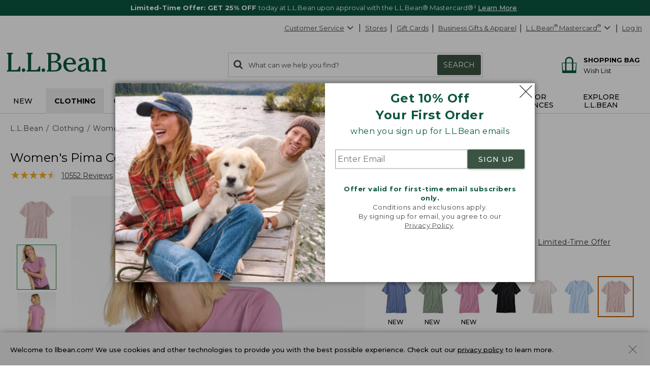

--- FILE ---
content_type: application/javascript
request_url: https://www.llbean.com/kZu1DWbtV/IN0_h/TPgPF/-EKIfqT4/uaiQSNJ1EOG9bm/bxsOIQlM/c1Yw/bCxBYkwB
body_size: 181748
content:
(function(){if(typeof Array.prototype.entries!=='function'){Object.defineProperty(Array.prototype,'entries',{value:function(){var index=0;const array=this;return {next:function(){if(index<array.length){return {value:[index,array[index++]],done:false};}else{return {done:true};}},[Symbol.iterator]:function(){return this;}};},writable:true,configurable:true});}}());(function(){NU();Hcj();xcj();var Rb=function(YR){var xL='';for(var OF=0;OF<YR["length"];OF++){xL+=YR[OF]["toString"](16)["length"]===2?YR[OF]["toString"](16):"0"["concat"](YR[OF]["toString"](16));}return xL;};var kZ=function(DI,QR){return DI!=QR;};var NK=function(){return MI.apply(this,[rn,arguments]);};var B9=function(){return PZ.apply(this,[jP,arguments]);};var j9=function(wI,hI){return wI^hI;};var nW=function(V9){var nX=V9[0]-V9[1];var Lg=V9[2]-V9[3];var kQ=V9[4]-V9[5];var m7=jC["Math"]["sqrt"](nX*nX+Lg*Lg+kQ*kQ);return jC["Math"]["floor"](m7);};var Fb=function(){return PO.apply(this,[sr,arguments]);};function Hcj(){ws=+ ! +[],fU=+ ! +[]+! +[]+! +[],sd=! +[]+! +[]+! +[]+! +[],Kd=[+ ! +[]]+[+[]]-+ ! +[],PD=! +[]+! +[],E=[+ ! +[]]+[+[]]-+ ! +[]-+ ! +[],rP=[+ ! +[]]+[+[]]-[],zn=+ ! +[]+! +[]+! +[]+! +[]+! +[]+! +[],pr=+ ! +[]+! +[]+! +[]+! +[]+! +[]+! +[]+! +[],Rs=+ ! +[]+! +[]+! +[]+! +[]+! +[],qr=+[];}var zg=function(Qg,TL){return Qg&TL;};var DO=function(IW,QF){return IW<QF;};var g1=function(M9,KG){return M9!==KG;};var vb=function(){sW=["(U\r1C","18J(r-S:S}LR&F\r","\x40M\x07JY","\x07R\'","-\t*",".U2OZP","1Z%<\x00",":","F>\\+","TN\x3f","3ll0\fW","_Yf1Vak\x40,98$S)wzroxT])Y3=0$Y","\x3fM-UU","N)7J9","<F!R[eP.\x40","N],\\/","\x3fS!HPD","\x07]\b6","+;U\v\v6\f-\vF8N%D","","8K;","[1M]/Y","P<\x40.=O","Y2.L2\x074+","\'NmWN!S",",X=P$\bU\'H","\bj\x07\n\r+","\nP0S)U\x3fHYKHPX;9","8\fC\tj\'P","Q-]\f9","=M(M","c\rXxqYB0h;G\x00J&lx\nGu]","U\rF*G","0\vI-4<]5D\x07B*rGPH\"u\x3fG","/\x408s:L[LI","/5","DY\x07Q8NK\x00\x00K\v+=8M=",">K\f]6_\'>\x3fU5B$S","y8W","Y%\v\tS*","T+\r\n","Uup\t`\v\r","7V.H-K","\n","\fS\x07","\"M1\x00Q#<-","x.W-^","GS:Y2V","U$H=DpVQ*F","_!\x402V\'\bV&","L.\x403P","v#g6&p\v$$p+ )\bkqqygy],P:E\bR)R\t(\v*M)S;_*[C{VkIJ","1","6W(MAHLWT","8A","I&L\\FN","0\vI-.8R9i#D8","\nb","O]*X","J=","\vN<\v","H\bV","K\x00=.","4DJjH\"","],\n\x00NT","I.J/B RVH\x3f[(p",",","P:W!f\'UL","W:O","]:#S",";Ofw",":7M5K9B","L","[0\x07H","}=Q)","\bV2h<","*\nJ\r<46M5J\"b%DPW","L\x077","V","\r:",":","6W:L>J","f\x07Z)\x07\x07-\x3fP0I","6\vmu)B!bQMR,\x40\t3L","&","q\\L\tnC^K_","8\v-m.D/L:OY","B_O_#6Z4G\bK\nY*Q"," \x00g4","J\"Q<H]FO\'U;G","FQ!\v\x00N\v7\r8M5J\"","\'DMW","rm","V-\rN","H\x00)K9V\x3fN<OlFO#\x40","\bV+\x07","A\rT\'\ro<0L1a-S2","U\v5=<I(M",".\\>B ","7\rZ<H)\n* a(T^0WxkD>=9=\t*h\t!l*$:,S\r","\v\f","Q","J\x07hC",":H$",".X","F\x3fQVB","Q1:Q,\rmx\x3fQ%Q6","\t\x004,J9P<","I(T","9C.^\x00\x07H","-","8\r-X\x3fM\tQ6OJ","N_7\bY","<\v4P/V%H=",",U(W","B)S\x07DRFQ;FG]0(\x00N/\x0057\\","KR#","NPWS,\\(C","W6W","P<","W\x07\nQ\x00-","=U8M","_\t5:M\x40-C\x3fDMPo(Z0Q","\'NHO","QLLX,\x40","}\x00\x3fX\fC\t2]6","!T%HMJ^#]%A\x00V%\v","L*\x00K",";O\rp","::f=A#v#N_PR.V,D;t/\r\tP9/+\v8\x40","W)J<W[jH\"","","]0P8Q$","/P;D8H!","N","#M_WZ=Y69P\bW,","V(s!\x40]F","\x3fM)D8rJLN(Q1)M\x00k+\t]\n","\x0080^=Q#U","Q=VU:W_WY$ _2","M,E","F","<[7L8Q:RWAU&\x40\x3fJ_\'","2\x404S",":K9D8B","~","Y6","#I0MW\x40W","","\n)\x402K)U\f\x40ZGU&[=N/\vK\x00]\v=","z0\tv","ZFZ:X\nC]","9\x407-n\'\x00\vS","<+p2Q)U%\x40R","s]5V__",",\n<K","*\x40\x3f(GU\'E","\x00)\f-",",\n<]vB2QmJF","8S/","4<z2Q",";Pk","A9P\x00U\'","7-","/H=O[\x40H"," A9O]","]*","I.J8H\'XNF",",F9L",":B%","1","7\x40:","B_M_#U0G","aAQ_(QRY/PH<D","\r","H1","5K\"B!i[J[;","[*\t\n<","L\n\vN\f<-m5H)T\'\x40SS","O\t75J",";U9u6OZFN=","\x00H2\vX%0=","\b6,J","HJ","0c\v;+P*\x40>x&OIQ]\x00\x3fQ","_=X+9[","X/\\\"DU[Q] F","U\x00","G9N\x3fEnLO\vU=","N)^7NIM","[\vS76*W:D{#G]yp,R\frU+\n","\t]<I.d<d=U","\x3fb","2\v","]FU","A0_\t<","X","M\"","=N\\\vY\b\x07,","cWDu;","N8R","U3D(N=F","UN7-=:F\x3fHZY:Y\x40*C]b\t)yi9W!N RWLR>.Y","F\x00N\v7\r8M5J\"sQQQH.]u","yR\'\r6,0W","8J(d<UTJLL<\x404","<C("];};var JZ=function(UR){return jC["unescape"](jC["encodeURIComponent"](UR));};var TI=function(){if(jC["Date"]["now"]&&typeof jC["Date"]["now"]()==='number'){return jC["Math"]["round"](jC["Date"]["now"]()/1000);}else{return jC["Math"]["round"](+new (jC["Date"])()/1000);}};var g7=function(){return ["^F2YR\rLG","! ","N;XUvS","","q<X\':yF!UB UP ","R","Z_|T<","V`$Kw\'+","w&!CBult\'c1YF","D:Q\x40\r\\A0","&T","Y]\x00PY","9G\r\x40$","-BN0RD)\\\\<Z","\x00UY","u\fV1-Z\x07Y^KT;\\>","XL)2l\nF<","}B!","7t","$;]O","IB!lQXX K","CMw5Xg3 OK","^-","\v\'Z","coJx\t0[Q","\b","XF9IU","\'SE]","c$`Q`V+","Hz","E:XI"," KP","5Il","\x40W9","$\\B","F","[G\x07\"K","X]","U6\'KI!\\\b^]y]Z\b;<","[7&CH#Y","=SCWT\v1","3]G(=)\x40F9nU\\\\1J","S \f\\H\"OU","]LF","Y\'=O\x400","W","ZG5Zq1#KI!",">&<AUuYHKT G\rS[;,HR&_QPZ\btEM\bz","^F","\x07&OU0l_\bWAF\\\fC\b1<w9IWLP[","DFf","C:*AP__\\p&A","1Z!U +\\^","O\x00W$:","I P\\","I","U[","GK","j4DY\fLXF7OX[\':OD>C\bCPF1V\x00Q0+J","\b#=","Q\"G\x00Q61#AU,","U0O\x40WF\x00K\x40","YxG5W","D\f","O\t`$+","VUY01\\]:GT!","XW","wWP5Z\fF","x\f6PhU0MGT.","JP\\\f\x40 7^BZ","<R^Kb0Z\v","HP\v","_$","KB\bMT8K","UXW\n1J3X3\'\x40","JA\t&OQ","\r;\'MB\x00ny","G:*","V\x078B3\\::AJ","(WC\x078G\x07 :KJ%HV1]F7:[U0^W KU8+N;OD\x00WVz$*Z[;<JB\'DWtGQ\t5,BBy^W\x07&\\M[;,DB6HCAT\x40 \vU\r1nO\x07oI\f[Z\nzGQ\t5:AU\bATP<A\x07","\b7t","K0RWQ","#UC\b[\\\n=ZW5 IB","}O:_[XCthU\b<","3+Zc0JY\\q\x07 O","qIYOg ;^a0]DKP","!SD\x00U5KD(=4K","2\'\\T!rQ\f\\","9\vJ]\r1<qR;KB\x00IE0","\x00U7&bH6","9![T0I\x40","QUU","yd","8/]SRTAz\x00","KP=A\r","X\np#\x07k`/\x00zs",";4gTSS\x00UYX]5,BB",":MA1=","<\x40;`/\x00zs","z\vQ[=:KU4H_Q\t1]CZ n^U:JY\\\x07t\t","\rXF","`,:kI6STK","nS:oDP[\x00O","#+LL<HdTE\t&OM( !\\F2Y","\x40\"","b8","mL1kF&","C:QqMZ\v5Z\n[!\x40S\'S\\\r\\G","(MS","\\","\\A#,ZZ\b=!\x40","\v5:F","_G\t9m\vU\t!JB","F ",">AT!]\\\"VQ","SV^1","\x00[$!]B1","JH7Y ZG\t6O","k$$&OI!S]\x00J","\t:","{(ga","t\\&A[ naA3USy\"KCd!)N;",">YIKP\'","X","oT,RS(MP5Z\fF","\'=F","V\bUP","!]","ng<HUXA\t&","y&v<JB7IW>KP\b0KQ\t\v\'\x40A:","85 \x40H!SWC&ZCA0+HN;YTAVGF:[X[ !H7VUM","95","5","X_2-^v #OT>","y^\\G","\"G]8+","GI3","KP\x07 K,V1-Zr\x07p","e9SR","]O4NUnZ\x3fK}8\'\x40BNBK","N&^M KU8+","8\'^E:]B","^PY\rd\t;>KU!EtJV=^[\t\'","\x40\fZ","x7Q>]T5","CKC7K4[\t\x3f+\\","idm","Z","W=+\x40SUTQ",">FF","OUKP","F5M\b","CB1UQ%\\C7K","i\b","OE","Q\"~\nL8OS<S","+;T\nX5njB3]E\rM68[:","!AU","O;\t ","&HQMa9K\x409>","Gd&/Cn;JQ\rPQ",")KSN_VA$K,R","Q\x07 O","OC1yFWA*=]Q1<","#K_ zdYUzZ\b:K\x00\x40; ","1Po","|U\"O^0NTFCx\"+mH;RUM#:OX0n~K [(WNgNV g","B","NUVY1","TP\v;\\","/zf\x07yq","G:Z\nY\"O^\"NYQA","4Q6u{U\\G\x0783X3\'\x40\x07S^X\\\b1\\","","Ve=C\n\x40\"+","\x3f\n\\G}R::oLPIUf\x07K\vA\"OJ%YTHt&O","1\"Z","vWV=A\r","-^","F:","\\G8:`F8Y","OCJ","9APc\b","\x40[:+Yo4RT\r\\GHhM\fY\v!:KCkk\x00J\x07$^M&","]\b","=Z^9Y","/]^;_","\nOUiZ\x07Z\x40","US","]\x078","^P","`HQzh","}^8^_\r","","=ZH\'Yg[b0K7F7%GI2yH\\E=A\r","=Rt%","\t\\\\<Z","\f&+","T\"K","#<Z","\x40H1Y~\x00TP","&HB\\A","=Rhzf","\\Y5w","D9UUMl",";-OKH_XR","JB7+jF!]","JH0","\\\b\'K\x40)1>BF6Y]WA21V","U","7","Wxb","S7H","D>]\\","6CN\x408+CB!NI","\fZ17^U0OC","3c\"g0\nqqrt.kj1l$x","OW\'}\x40(Ws\n=I\v\x40","&+IN&HUiG\t A\x00[/\x40C9YB","AP!Z\nZ","Z\nP","MZ =VP","2:8OK<Xs\tXG\x077ZF>&<AU","V\bKF","2H","U&;^S","*GT%PQ","\'\x40C:KCAtP=OCd57KUul\\^:\'M5#GDupYR*=LU\t-","\x400HcVG\x073K6D5:KT","oYB\x40","\"YRMZ1","\r=,","j]\t7EU\r1nHH\'t\bKP A","NPyD\x40","18GD0Y_Z","OET\\","1]\x40","Q5","_1","M[Tn","Z{LPE","Q[>3 ","<k5=Zp4HYiG\t9^","=<]SSQ","EJ","5>^K<_QPZ\b{DB\'-\\N%H","Z\b\x3fKP# ","Q0KT&]W"];};var hO=function(I4,w7){return I4*w7;};var d9=function(){return MI.apply(this,[SM,arguments]);};var RG=function(){return PZ.apply(this,[hP,arguments]);};var gZ=function(){return jC["window"]["navigator"]["userAgent"]["replace"](/\\|"/g,'');};var fb=function(cO){var RZ=['text','search','url','email','tel','number'];cO=cO["toLowerCase"]();if(RZ["indexOf"](cO)!==-1)return 0;else if(cO==='password')return 1;else return 2;};var P7=function(){return ["\x6c\x65\x6e\x67\x74\x68","\x41\x72\x72\x61\x79","\x63\x6f\x6e\x73\x74\x72\x75\x63\x74\x6f\x72","\x6e\x75\x6d\x62\x65\x72"];};var ct=function(){return PZ.apply(this,[tC,arguments]);};var w4=function(){t9=["\x6c\x65\x6e\x67\x74\x68","\x41\x72\x72\x61\x79","\x63\x6f\x6e\x73\x74\x72\x75\x63\x74\x6f\x72","\x6e\x75\x6d\x62\x65\x72"];};var v9=function(NF,pL){return NF===pL;};var k1=function jg(ZZ,cQ){'use strict';var M1=jg;switch(ZZ){case FS:{var db=cQ[qr];Y1.push(B7);var tO=g1(typeof V5()[N9(n4)],'undefined')?V5()[N9(AX)](AW,q7,KF):V5()[N9(GI)](CR,Bb,kW);var VG=g1(typeof Pt()[U9(nt)],xZ([],[][[]]))?Pt()[U9(UG)](H1,XI,D9,UG,C1):Pt()[U9(b7)](zb,O9,SI,dK,q5);var WX=KK;var dR=db[qL()[Ig(BQ)].apply(null,[wO,cR,XR,LF])]();while(DO(WX,dR[v9(typeof V5()[N9(kK)],'undefined')?V5()[N9(GI)](q7,C4,RK):V5()[N9(KK)].apply(null,[bG(bG(KK)),tZ,vO])])){if(r9(VG[V5()[N9(wZ)](bG(bG(KK)),cR,nK)](dR[qL()[Ig(cZ)].call(null,Cg,wg,UK,WF)](WX)),KK)||r9(VG[V5()[N9(wZ)].call(null,bG(KK),cR,nK)](dR[qL()[Ig(cZ)].apply(null,[Cg,wg,n4,WF])](xZ(WX,wK))),KK)){tO+=wK;}else{tO+=KK;}WX=xZ(WX,Y5[rK]);}var nZ;return Y1.pop(),nZ=tO,nZ;}break;case nr:{Y1.push(I1);jC[qL()[Ig(F9)](bG(wK),t4,U1,X7)](function(){return jg.apply(this,[sD,arguments]);},Z7);Y1.pop();}break;case dn:{var mK;Y1.push(AX);var xR;var JO;for(mK=KK;DO(mK,cQ[V5()[N9(KK)](BX,tZ,fR)]);mK+=wK){JO=cQ[mK];}xR=JO[YL()[KI(NI)].call(null,q7,S7,tZ,T7)]();if(jC[qL()[Ig(D9)](qG,kX,bR,wR)].bmak[TK()[N7(rK)].apply(null,[UG,T1,Cg,OG,AW,LO])][xR]){jC[qL()[Ig(D9)](RR,kX,T1,wR)].bmak[TK()[N7(rK)](Mg,CG,Cg,OG,OI,LO)][xR].apply(jC[g1(typeof qL()[Ig(UK)],'undefined')?qL()[Ig(D9)](bG(bG(KK)),kX,H9,wR):qL()[Ig(q7)].call(null,bG(KK),cW,bG([]),W1)].bmak[TK()[N7(rK)].apply(null,[bG(wK),D9,Cg,OG,E4,LO])],JO);}Y1.pop();}break;case sD:{var C7=XQ;Y1.push(XW);var QZ=V5()[N9(AX)].call(null,bG(bG({})),q7,l9);for(var Mx=KK;DO(Mx,C7);Mx++){QZ+=qL()[Ig(OI)](bR,Nx,GH,jz);C7++;}Y1.pop();}break;}};var sv=function(wN,T0){return wN>>T0;};var mx=function(Bz){return void Bz;};var B3=function(Rp){var mp=0;for(var Il=0;Il<Rp["length"];Il++){mp=mp+Rp["charCodeAt"](Il);}return mp;};var pk=function(Kf,zf){var Vz=jC["Math"]["round"](jC["Math"]["random"]()*(zf-Kf)+Kf);return Vz;};var jf=function(){p3=[];};var c0=function(){return PO.apply(this,[wC,arguments]);};var hY=function Qh(Mw,Af){'use strict';var b6=Qh;switch(Mw){case FS:{Y1.push(Kq);var R6=bG({});try{var Dq=Y1.length;var R0=bG([]);if(jC[g1(typeof qL()[Ig(DY)],xZ('',[][[]]))?qL()[Ig(D9)].apply(null,[gl,kX,qN,hK]):qL()[Ig(q7)](bG(bG(wK)),s6,Tl,xH)][V5()[N9(CY)](bR,TE,jX)]){jC[qL()[Ig(D9)].apply(null,[Rv,kX,S7,hK])][V5()[N9(CY)].apply(null,[zb,TE,jX])][YL()[KI(Zw)](Fp,D2,bG(wK),qh)](g1(typeof TK()[N7(cZ)],xZ(v9(typeof V5()[N9(S0)],'undefined')?V5()[N9(GI)](GH,Iz,P3):V5()[N9(AX)](E4,q7,Xf),[][[]]))?TK()[N7(D9)](vF,bR,AW,Rz,wg,S0):TK()[N7(q7)](bG(bG([])),fw,D2,hE,q7,Nv),qL()[Ig(dK)].apply(null,[S0,UK,Fp,gt]));jC[qL()[Ig(D9)](UG,kX,Tf,hK)][V5()[N9(CY)].call(null,Fq,TE,jX)][qL()[Ig(Q0)].call(null,wg,C0,BX,OW)](TK()[N7(D9)](mh,AY,AW,Rz,tZ,S0));R6=bG(bG(ws));}}catch(Kh){Y1.splice(TH(Dq,wK),Infinity,Kq);}var xE;return Y1.pop(),xE=R6,xE;}break;case Sc:{Y1.push(FE);var mf=H6()[dv(fE)](Cw,NH,cR,gk,zb);var Tk=B2()[Ak(dK)](XN,Gx,Fp,Mg);for(var Vh=Y5[GI];DO(Vh,Pp);Vh++)mf+=Tk[qL()[Ig(cZ)](tq,wg,mh,k7)](jC[YL()[KI(tv)].apply(null,[F2,A0,dK,g9])][H6()[dv(f0)].call(null,H9,Bw,S0,gk,gk)](hO(jC[YL()[KI(tv)].call(null,wO,A0,Df,g9)][qL()[Ig(OI)](Qx,Nx,Qf,t3)](),Tk[V5()[N9(KK)].call(null,XW,tZ,nQ)])));var J3;return Y1.pop(),J3=mf,J3;}break;case TB:{var gq=Af[qr];Y1.push(hq);var Pl=g1(typeof qL()[Ig(CY)],xZ([],[][[]]))?qL()[Ig(AY)].call(null,OE,OI,Z6,l1):qL()[Ig(q7)](AY,Bk,bG({}),j6);try{var vw=Y1.length;var Zk=bG(ws);if(gq[qL()[Ig(Uw)].call(null,bG(bG(KK)),sH,CR,sh)][g1(typeof V5()[N9(dN)],xZ('',[][[]]))?V5()[N9(OG)](qF,DY,Wh):V5()[N9(GI)](AX,YF,UN)]){var UH=gq[qL()[Ig(Uw)](tZ,sH,bG(wK),sh)][V5()[N9(OG)](Qx,DY,Wh)][g1(typeof qL()[Ig(AX)],xZ('',[][[]]))?qL()[Ig(mh)](gN,rK,bG(bG({})),rW):qL()[Ig(q7)].call(null,wg,Bb,dN,Uf)]();var zh;return Y1.pop(),zh=UH,zh;}else{var Jz;return Y1.pop(),Jz=Pl,Jz;}}catch(jv){Y1.splice(TH(vw,wK),Infinity,hq);var f6;return Y1.pop(),f6=Pl,f6;}Y1.pop();}break;case LC:{var V3=Af[qr];Y1.push(jp);var P2=H6()[dv(rK)](YN,zz,cR,C1,tv);var cx=H6()[dv(rK)](YN,zz,cR,Qx,LO);if(V3[v9(typeof qL()[Ig(cR)],'undefined')?qL()[Ig(q7)](KK,XH,bl,bz):qL()[Ig(tv)].apply(null,[bq,W3,fw,Qp])]){var Lz=V3[v9(typeof qL()[Ig(HH)],xZ([],[][[]]))?qL()[Ig(q7)](AW,Lk,bG(bG({})),SI):qL()[Ig(tv)](t4,W3,CR,Qp)][V5()[N9(Vf)](XR,gk,Ov)](EE()[Lv(F2)].call(null,bG(bG({})),b7,bl,JE,LN,Cg));var N6=Lz[YL()[KI(th)].call(null,bG(bG([])),OG,CY,b1)](Pt()[U9(Xw)](EH,KK,S0,Fk,zH));if(N6){var Ox=N6[V5()[N9(IE)].apply(null,[AW,x6,Wz])](v9(typeof V5()[N9(k0)],xZ('',[][[]]))?V5()[N9(GI)](dk,wk,bv):V5()[N9(rp)].call(null,Uv,j3,sq));if(Ox){P2=N6[V5()[N9(j6)](zb,Xw,jY)](Ox[V5()[N9(dH)].call(null,AX,wv,WI)]);cx=N6[V5()[N9(j6)].call(null,nw,Xw,jY)](Ox[YL()[KI(cH)].call(null,bG(wK),LO,wg,jx)]);}}}var X3;return X3=hH(rn,[qL()[Ig(T1)](gN,Oq,S7,q2),P2,Pt()[U9(Wl)](EH,Jh,LO,bG({}),tv),cx]),Y1.pop(),X3;}break;case Gd:{var j0=Af[qr];Y1.push(NI);var L6;return L6=bG(bG(j0[qL()[Ig(Uw)].apply(null,[zb,sH,Jh,DH])]))&&bG(bG(j0[v9(typeof qL()[Ig(xv)],xZ('',[][[]]))?qL()[Ig(q7)](Kz,Uq,n4,M6):qL()[Ig(Uw)](F2,sH,CY,DH)][v9(typeof B2()[Ak(t4)],xZ([],[][[]]))?B2()[Ak(f0)](kq,CR,bG(bG({})),q6):B2()[Ak(P0)](J6,bq,nt,Gp)]))&&j0[g1(typeof qL()[Ig(D9)],xZ([],[][[]]))?qL()[Ig(Uw)].apply(null,[Qx,sH,LO,DH]):qL()[Ig(q7)](Fq,Gk,kq,xh)][B2()[Ak(P0)](J6,Tf,bG(bG([])),Gp)][KK]&&v9(j0[qL()[Ig(Uw)](Rv,sH,bG(bG(wK)),DH)][v9(typeof B2()[Ak(U1)],xZ('',[][[]]))?B2()[Ak(f0)].apply(null,[VN,Qf,Lh,qq]):B2()[Ak(P0)](J6,b7,E4,Gp)][KK][qL()[Ig(mh)].call(null,bl,rK,bG([]),H4)](),qL()[Ig(zH)](U1,hw,wg,rl))?YL()[KI(AX)].apply(null,[Mg,QN,ME,gY]):V5()[N9(cR)](Zw,QN,cY),Y1.pop(),L6;}break;case KC:{var wz=Af[qr];Y1.push(dl);var dq=wz[g1(typeof qL()[Ig(j6)],'undefined')?qL()[Ig(Uw)].call(null,b7,sH,CG,gE):qL()[Ig(q7)](GI,hN,bG({}),Wz)][g1(typeof H6()[dv(fE)],xZ([],[][[]]))?H6()[dv(E4)].call(null,tv,Sz,Zh,bG(bG(wK)),Wl):H6()[dv(AX)].call(null,Vf,HE,hF,Yz,UK)];if(dq){var Q3=dq[v9(typeof qL()[Ig(D9)],'undefined')?qL()[Ig(q7)].call(null,tq,B7,S7,J2):qL()[Ig(mh)](qF,rK,fN,R4)]();var Ch;return Y1.pop(),Ch=Q3,Ch;}else{var lz;return lz=qL()[Ig(AY)].call(null,W3,OI,bG(bG([])),vq),Y1.pop(),lz;}Y1.pop();}break;case A5:{Y1.push(P3);throw new (jC[V5()[N9(zb)](RR,Jv,HG)])(YL()[KI(Jv)].call(null,UG,SE,gk,lI));}break;case gj:{var tE=Af[qr];Y1.push(s2);if(g1(typeof jC[V5()[N9(wg)](bG(bG(KK)),Pp,dO)],x0()[Dk(cR)].apply(null,[OE,P1,nt,kX,D9,Fq]))&&kZ(tE[jC[V5()[N9(wg)](fN,Pp,dO)][YL()[KI(Z6)](U1,wg,KK,dF)]],null)||kZ(tE[V5()[N9(UG)].apply(null,[t6,Vw,VX])],null)){var pq;return pq=jC[qL()[Ig(wg)].apply(null,[Fq,gk,Df,WK])][YL()[KI(c2)](bG(bG(wK)),Qk,bR,Qt)](tE),Y1.pop(),pq;}Y1.pop();}break;case PD:{var I6=Af[qr];var qz=Af[ws];Y1.push(hx);if(lp(qz,null)||Sl(qz,I6[V5()[N9(KK)](f0,tZ,NQ)]))qz=I6[V5()[N9(KK)].call(null,qN,tZ,NQ)];for(var fY=KK,vh=new (jC[qL()[Ig(wg)](XR,gk,kq,MF)])(qz);DO(fY,qz);fY++)vh[fY]=I6[fY];var Wq;return Y1.pop(),Wq=vh,Wq;}break;case Lc:{var sx=Af[qr];Y1.push(jY);var fH=V5()[N9(AX)].apply(null,[bG(bG(KK)),q7,bw]);var lx=V5()[N9(AX)](cR,q7,bw);var UY=v9(typeof V5()[N9(Rv)],xZ('',[][[]]))?V5()[N9(GI)](bG(bG(KK)),lq,qx):V5()[N9(VN)](AW,tq,xX);var Yx=[];try{var Tx=Y1.length;var jN=bG({});try{fH=sx[v9(typeof YL()[KI(Nx)],xZ([],[][[]]))?YL()[KI(S0)].apply(null,[cZ,Tl,Xw,hx]):YL()[KI(zx)](kX,M0,bG(bG(KK)),V1)];}catch(CE){Y1.splice(TH(Tx,wK),Infinity,jY);if(CE[V5()[N9(Zh)].apply(null,[P0,Qf,WF])][V5()[N9(Vw)](bG(bG(wK)),S7,DF)](UY)){fH=qL()[Ig(c2)].apply(null,[C1,x6,bG(wK),JL]);}}var jw=jC[YL()[KI(tv)](rK,A0,bG([]),rL)][H6()[dv(f0)].apply(null,[H9,Ep,S0,bl,Kz])](hO(jC[YL()[KI(tv)].apply(null,[bG(bG(KK)),A0,n4,rL])][qL()[Ig(OI)](bG(bG([])),Nx,bG(bG([])),Dl)](),Z7))[qL()[Ig(mh)].call(null,zH,rK,gk,Wg)]();sx[YL()[KI(zx)](wO,M0,Lh,V1)]=jw;lx=g1(sx[v9(typeof YL()[KI(bE)],xZ([],[][[]]))?YL()[KI(S0)].call(null,OI,If,S0,Bf):YL()[KI(zx)].apply(null,[Zh,M0,bG(bG({})),V1])],jw);Yx=[hH(rn,[V5()[N9(tv)](bG(wK),Bx,R3),fH]),hH(rn,[V5()[N9(b7)](RR,Vf,Qq),zg(lx,wK)[qL()[Ig(mh)].apply(null,[XW,rK,bG(bG([])),Wg])]()])];var J0;return Y1.pop(),J0=Yx,J0;}catch(IH){Y1.splice(TH(Tx,wK),Infinity,jY);Yx=[hH(rn,[V5()[N9(tv)].call(null,bG(bG({})),Bx,R3),fH]),hH(rn,[V5()[N9(b7)].apply(null,[bG(KK),Vf,Qq]),lx])];}var Rk;return Y1.pop(),Rk=Yx,Rk;}break;case Zr:{var QE=Af[qr];Y1.push(dN);var Ok=qL()[Ig(AY)](U1,OI,bG([]),Zz);var YE=qL()[Ig(AY)](qN,OI,S7,Zz);var YH=new (jC[B2()[Ak(Lh)](Tp,nw,XW,sl)])(new (jC[B2()[Ak(Lh)].call(null,Tp,dN,b7,sl)])(g1(typeof YL()[KI(bq)],xZ('',[][[]]))?YL()[KI(x6)](AX,JE,gl,D6):YL()[KI(S0)](S0,H2,dk,x3)));try{var sY=Y1.length;var xq=bG([]);if(bG(bG(jC[qL()[Ig(D9)].call(null,T1,kX,bG({}),Dp)][Ck()[zw(KK)](Yz,XI,Dh,Fq,b7)]))&&bG(bG(jC[qL()[Ig(D9)](bG([]),kX,bG(KK),Dp)][Ck()[zw(KK)](RR,XI,Dh,Lh,b7)][YL()[KI(sl)].apply(null,[bG(wK),RR,Z6,l3])]))){var Kk=jC[g1(typeof Ck()[zw(Tf)],xZ(V5()[N9(AX)].apply(null,[Jh,q7,nH]),[][[]]))?Ck()[zw(KK)].call(null,DY,XI,Dh,t6,b7):Ck()[zw(wK)](tq,Y2,p0,vF,kY)][YL()[KI(sl)].call(null,Rv,RR,ME,l3)](jC[g1(typeof YL()[KI(Qf)],'undefined')?YL()[KI(OG)](bG(bG(KK)),zb,GH,sl):YL()[KI(S0)](bG(bG(wK)),Ap,b7,np)][qL()[Ig(nt)](bq,pz,cR,nE)],qL()[Ig(Uv)](OE,Mg,RR,Zq));if(Kk){Ok=YH[qL()[Ig(dK)](Rv,UK,E4,W2)](Kk[V5()[N9(tv)].call(null,GI,Bx,gk)][qL()[Ig(mh)].apply(null,[bG({}),rK,Uw,kf])]());}}YE=g1(jC[qL()[Ig(D9)].call(null,AY,kX,D9,Dp)],QE);}catch(V0){Y1.splice(TH(sY,wK),Infinity,dN);Ok=qL()[Ig(Rv)].apply(null,[tv,Lq,wO,PH]);YE=qL()[Ig(Rv)](Rv,Lq,th,PH);}var Gf=xZ(Ok,Q2(YE,wK))[g1(typeof qL()[Ig(qN)],'undefined')?qL()[Ig(mh)](tq,rK,W3,kf):qL()[Ig(q7)](Gx,Rq,H9,zx)]();var AN;return Y1.pop(),AN=Gf,AN;}break;case YC:{Y1.push(jH);var Nf=jC[Ck()[zw(KK)](S6,XI,C3,nt,b7)][V5()[N9(j3)].call(null,bG(bG(wK)),dh,v6)]?jC[Ck()[zw(KK)].call(null,bG([]),XI,C3,Df,b7)][YL()[KI(C1)].apply(null,[wK,zF,Zh,L0])](jC[Ck()[zw(KK)](S7,XI,C3,Fp,b7)][V5()[N9(j3)](t6,dh,v6)](jC[qL()[Ig(Uw)](S0,sH,bG({}),l9)]))[qL()[Ig(rK)](b7,dk,bG(wK),kY)](V5()[N9(Cg)](gl,bk,T2)):V5()[N9(AX)].call(null,dk,q7,D3);var Tv;return Y1.pop(),Tv=Nf,Tv;}break;case zn:{Y1.push(D2);var rN=qL()[Ig(AY)].call(null,CY,OI,Kz,gz);try{var fz=Y1.length;var Xh=bG([]);if(jC[g1(typeof qL()[Ig(zb)],'undefined')?qL()[Ig(Uw)].apply(null,[dK,sH,C1,Ez]):qL()[Ig(q7)](E4,lw,CR,n6)]&&jC[qL()[Ig(Uw)](rK,sH,bG(bG([])),Ez)][YL()[KI(rp)](bG(bG([])),dH,S7,Oz)]&&jC[qL()[Ig(Uw)].call(null,bG(bG(wK)),sH,qF,Ez)][YL()[KI(rp)](bG(KK),dH,OE,Oz)][qL()[Ig(XI)].apply(null,[t4,gN,bG({}),K0])]){var lH=jC[qL()[Ig(Uw)](bG(bG([])),sH,xv,Ez)][YL()[KI(rp)](AW,dH,gN,Oz)][qL()[Ig(XI)].call(null,UK,gN,vF,K0)][qL()[Ig(mh)](bG(wK),rK,bG(bG({})),lR)]();var wH;return Y1.pop(),wH=lH,wH;}else{var Gz;return Y1.pop(),Gz=rN,Gz;}}catch(Nh){Y1.splice(TH(fz,wK),Infinity,D2);var F6;return Y1.pop(),F6=rN,F6;}Y1.pop();}break;case l8:{Y1.push(Yk);var WN=qL()[Ig(AY)].call(null,k0,OI,bG(bG({})),vZ);try{var K3=Y1.length;var E2=bG([]);if(jC[qL()[Ig(Uw)](bq,sH,Df,Dg)][B2()[Ak(P0)].call(null,rQ,Fq,zH,Gp)]&&jC[v9(typeof qL()[Ig(Dv)],'undefined')?qL()[Ig(q7)](OI,Vw,cZ,Mv):qL()[Ig(Uw)](W3,sH,Tf,Dg)][B2()[Ak(P0)](rQ,S6,t6,Gp)][xC[g1(typeof YL()[KI(Uv)],xZ('',[][[]]))?YL()[KI(nw)](KK,Uv,ME,YI):YL()[KI(S0)](C1,Z3,tq,gH)]()]&&jC[qL()[Ig(Uw)](Gx,sH,qF,Dg)][B2()[Ak(P0)](rQ,Zh,E4,Gp)][KK][KK]&&jC[qL()[Ig(Uw)](Z6,sH,GI,Dg)][B2()[Ak(P0)](rQ,Zw,mh,Gp)][KK][KK][V5()[N9(vz)].apply(null,[dN,AY,qQ])]){var gv=v9(jC[qL()[Ig(Uw)].call(null,UK,sH,kq,Dg)][B2()[Ak(P0)](rQ,Lp,P0,Gp)][KK][KK][V5()[N9(vz)].apply(null,[dk,AY,qQ])],jC[v9(typeof qL()[Ig(Tf)],xZ('',[][[]]))?qL()[Ig(q7)].call(null,Qx,TY,th,b7):qL()[Ig(Uw)].apply(null,[wK,sH,bG(bG(KK)),Dg])][g1(typeof B2()[Ak(C0)],xZ('',[][[]]))?B2()[Ak(P0)](rQ,AX,zH,Gp):B2()[Ak(f0)](wg,cR,GH,S7)][KK]);var lY=gv?YL()[KI(AX)](bG(wK),QN,bG(wK),mb):V5()[N9(cR)].apply(null,[Kz,QN,Lr]);var I2;return Y1.pop(),I2=lY,I2;}else{var NN;return Y1.pop(),NN=WN,NN;}}catch(Xk){Y1.splice(TH(K3,wK),Infinity,Yk);var T6;return Y1.pop(),T6=WN,T6;}Y1.pop();}break;case rP:{Y1.push(Qq);var n3=qL()[Ig(AY)].apply(null,[Q0,OI,fE,ZW]);if(jC[qL()[Ig(Uw)](T1,sH,cR,YY)]&&jC[qL()[Ig(Uw)](Jh,sH,dN,YY)][g1(typeof B2()[Ak(vF)],xZ([],[][[]]))?B2()[Ak(P0)](AO,zH,zH,Gp):B2()[Ak(f0)].apply(null,[HH,LO,bG(bG([])),OI])]&&jC[qL()[Ig(Uw)](C1,sH,XW,YY)][B2()[Ak(P0)](AO,Qx,Lp,Gp)][x0()[Dk(Fq)](Z2,Hx,GI,tq,P0,bG(bG(wK)))]){var Yh=jC[qL()[Ig(Uw)](tZ,sH,ME,YY)][B2()[Ak(P0)](AO,wg,bG(bG({})),Gp)][x0()[Dk(Fq)].call(null,Z2,Hx,GI,Mg,fw,Uw)];try{var kw=Y1.length;var Xp=bG(ws);var Rl=jC[YL()[KI(tv)](UG,A0,LO,qg)][v9(typeof H6()[dv(wK)],'undefined')?H6()[dv(AX)].apply(null,[vp,lw,Dx,Zw,tZ]):H6()[dv(f0)].call(null,H9,Kv,S0,F2,fE)](hO(jC[YL()[KI(tv)](fN,A0,Zh,qg)][qL()[Ig(OI)].call(null,vF,Nx,bG([]),VQ)](),Z7))[qL()[Ig(mh)](T1,rK,Lh,rO)]();jC[qL()[Ig(Uw)].call(null,GH,sH,q7,YY)][B2()[Ak(P0)].apply(null,[AO,xv,bG([]),Gp])][x0()[Dk(Fq)](Z2,Hx,GI,wK,gl,bq)]=Rl;var G0=v9(jC[qL()[Ig(Uw)](dK,sH,Fp,YY)][B2()[Ak(P0)](AO,bG({}),q7,Gp)][x0()[Dk(Fq)](Z2,Hx,GI,OI,wK,kq)],Rl);var Hw=G0?YL()[KI(AX)].call(null,Qf,QN,W3,Q1):V5()[N9(cR)].apply(null,[zb,QN,x1]);jC[g1(typeof qL()[Ig(Wl)],xZ([],[][[]]))?qL()[Ig(Uw)](E4,sH,Fq,YY):qL()[Ig(q7)].apply(null,[bG(KK),jl,Tl,Tl])][B2()[Ak(P0)](AO,nt,Kz,Gp)][x0()[Dk(Fq)](Z2,Hx,GI,rK,vF,b7)]=Yh;var Dw;return Y1.pop(),Dw=Hw,Dw;}catch(PY){Y1.splice(TH(kw,wK),Infinity,Qq);if(g1(jC[g1(typeof qL()[Ig(bl)],xZ([],[][[]]))?qL()[Ig(Uw)].apply(null,[XR,sH,fN,YY]):qL()[Ig(q7)](bG(bG({})),j2,f0,tY)][B2()[Ak(P0)](AO,S0,CR,Gp)][v9(typeof x0()[Dk(Tf)],xZ([],[][[]]))?x0()[Dk(nt)].call(null,GI,M0,Px,gk,cZ,xv):x0()[Dk(Fq)](Z2,Hx,GI,Tl,E4,Yz)],Yh)){jC[qL()[Ig(Uw)](CG,sH,kX,YY)][B2()[Ak(P0)](AO,UK,C1,Gp)][g1(typeof x0()[Dk(Fk)],'undefined')?x0()[Dk(Fq)](Z2,Hx,GI,fN,c2,AY):x0()[Dk(nt)](NY,C1,bw,tq,bG(wK),fw)]=Yh;}var mk;return Y1.pop(),mk=n3,mk;}}else{var Jw;return Y1.pop(),Jw=n3,Jw;}Y1.pop();}break;case ID:{Y1.push(gk);var IN=v9(typeof qL()[Ig(bl)],xZ('',[][[]]))?qL()[Ig(q7)].apply(null,[q7,C0,LO,YN]):qL()[Ig(AY)](CR,OI,c2,hk);try{var cz=Y1.length;var KY=bG([]);if(jC[qL()[Ig(Uw)](wK,sH,cZ,Kz)][g1(typeof B2()[Ak(Zh)],xZ('',[][[]]))?B2()[Ak(P0)].apply(null,[Cz,H9,W3,Gp]):B2()[Ak(f0)].apply(null,[fR,Mg,GH,G6])]&&jC[v9(typeof qL()[Ig(bH)],xZ([],[][[]]))?qL()[Ig(q7)].apply(null,[wg,s2,KK,bq]):qL()[Ig(Uw)](ME,sH,dk,Kz)][B2()[Ak(P0)](Cz,cR,XW,Gp)][xC[g1(typeof YL()[KI(kq)],xZ([],[][[]]))?YL()[KI(nw)](fE,Uv,AY,YY):YL()[KI(S0)](Fp,m0,F2,Y3)]()]){var SH=v9(jC[v9(typeof qL()[Ig(tZ)],xZ([],[][[]]))?qL()[Ig(q7)].call(null,wg,Cq,D9,rq):qL()[Ig(Uw)](cR,sH,Cg,Kz)][v9(typeof B2()[Ak(LO)],xZ('',[][[]]))?B2()[Ak(f0)](PH,Jh,zH,fv):B2()[Ak(P0)](Cz,zH,bl,Gp)][YL()[KI(j6)].call(null,S7,pp,F2,qk)](Y5[Z6]),jC[v9(typeof qL()[Ig(k0)],xZ('',[][[]]))?qL()[Ig(q7)](KK,BH,bR,Rq):qL()[Ig(Uw)](bG([]),sH,bG(wK),Kz)][B2()[Ak(P0)].call(null,Cz,zH,Xw,Gp)][Y5[GI]]);var Fw=SH?YL()[KI(AX)].apply(null,[T1,QN,b7,Zf]):V5()[N9(cR)](cZ,QN,F0);var r0;return Y1.pop(),r0=Fw,r0;}else{var vk;return Y1.pop(),vk=IN,vk;}}catch(Y0){Y1.splice(TH(cz,wK),Infinity,gk);var QY;return Y1.pop(),QY=IN,QY;}Y1.pop();}break;case YA:{Y1.push(Vk);try{var V6=Y1.length;var n2=bG([]);var rz=KK;var dx=jC[Ck()[zw(KK)](CG,XI,v0,C1,b7)][YL()[KI(sl)](fw,RR,GH,lf)](jC[B2()[Ak(Lp)].call(null,zz,t4,CY,Lp)][g1(typeof qL()[Ig(JE)],xZ('',[][[]]))?qL()[Ig(nt)].call(null,zH,pz,Zh,RH):qL()[Ig(q7)](Kz,M6,Uw,ZH)],V5()[N9(A0)](wO,sl,KE));if(dx){rz++;bG(bG(dx[V5()[N9(tv)].apply(null,[bG(bG([])),Bx,l3])]))&&Sl(dx[V5()[N9(tv)](Fk,Bx,l3)][qL()[Ig(mh)](Tf,rK,dK,Bn)]()[V5()[N9(wZ)](Fk,cR,Hp)](x0()[Dk(CR)].call(null,zH,Q6,Xw,f0,bG(KK),Z6)),O2(wK))&&rz++;}var vE=rz[qL()[Ig(mh)](zH,rK,bG(bG(wK)),Bn)]();var SY;return Y1.pop(),SY=vE,SY;}catch(JY){Y1.splice(TH(V6,wK),Infinity,Vk);var Gh;return Gh=qL()[Ig(AY)].apply(null,[Lp,OI,xv,Fh]),Y1.pop(),Gh;}Y1.pop();}break;case WD:{Y1.push(LY);if(jC[qL()[Ig(D9)](bG(bG(KK)),kX,P0,Gg)][YL()[KI(OG)].apply(null,[Uw,zb,fw,Gv])]){if(jC[g1(typeof Ck()[zw(KK)],xZ([],[][[]]))?Ck()[zw(KK)](C1,XI,Ql,BX,b7):Ck()[zw(wK)](bG(wK),Yk,S3,P0,BY)][YL()[KI(sl)](E4,RR,Tl,zq)](jC[qL()[Ig(D9)](f0,kX,bG(bG([])),Gg)][YL()[KI(OG)](bG({}),zb,Kz,Gv)][g1(typeof qL()[Ig(XI)],'undefined')?qL()[Ig(nt)].apply(null,[S0,pz,bG(wK),QX]):qL()[Ig(q7)](bG(bG(KK)),cE,AX,jq)],qL()[Ig(wZ)].apply(null,[Df,Iz,Lp,pK]))){var p2;return p2=v9(typeof YL()[KI(x2)],xZ('',[][[]]))?YL()[KI(S0)].apply(null,[Jh,Cv,CY,Yv]):YL()[KI(AX)](bG(bG({})),QN,zb,DL),Y1.pop(),p2;}var QH;return QH=qL()[Ig(Rv)].apply(null,[H9,Lq,gk,KB]),Y1.pop(),QH;}var ff;return ff=qL()[Ig(AY)].apply(null,[AW,OI,OE,q9]),Y1.pop(),ff;}break;case Ud:{Y1.push(FN);var HY;return HY=bG(dz(qL()[Ig(nt)](KK,pz,qF,vq),jC[g1(typeof qL()[Ig(bl)],'undefined')?qL()[Ig(D9)].apply(null,[bG(wK),kX,Uv,X0]):qL()[Ig(q7)](bG(wK),gw,S0,Eq)][EE()[Lv(zb)](t6,b7,Rv,nt,vH,D9)][B2()[Ak(S7)].apply(null,[dY,W3,Lp,mz])][g1(typeof V5()[N9(kX)],xZ([],[][[]]))?V5()[N9(Xx)].call(null,bG(KK),pE,z3):V5()[N9(GI)].call(null,wK,b3,K0)])||dz(qL()[Ig(nt)].apply(null,[bq,pz,wO,vq]),jC[qL()[Ig(D9)](Uw,kX,bG(KK),X0)][EE()[Lv(zb)](bG(wK),b7,Tf,nt,vH,UG)][B2()[Ak(S7)].call(null,dY,bl,bG(bG(KK)),mz)][qL()[Ig(bH)](Wl,Ix,S6,dp)])),Y1.pop(),HY;}break;case BS:{Y1.push(Nw);try{var MY=Y1.length;var nl=bG(bG(qr));var Qw=new (jC[g1(typeof qL()[Ig(ME)],'undefined')?qL()[Ig(D9)](b7,kX,Df,tF):qL()[Ig(q7)](bG(bG(wK)),zY,fE,f3)][EE()[Lv(zb)].apply(null,[Q0,b7,bG(KK),nt,IY,Fp])][B2()[Ak(S7)].apply(null,[Av,Q0,wK,mz])][V5()[N9(Xx)].apply(null,[Uv,pE,sb])])();var dE=new (jC[qL()[Ig(D9)](H9,kX,LO,tF)][EE()[Lv(zb)](tv,b7,gk,nt,IY,Jh)][B2()[Ak(S7)](Av,tZ,BX,mz)][qL()[Ig(bH)](qF,Ix,Tl,KW)])();var Kx;return Y1.pop(),Kx=bG(bG(qr)),Kx;}catch(g2){Y1.splice(TH(MY,wK),Infinity,Nw);var A6;return A6=v9(g2[B2()[Ak(b7)](Gb,bG(bG([])),bG(bG(KK)),Rx)][B2()[Ak(fw)].call(null,AH,GI,GI,XI)],v9(typeof V5()[N9(k0)],xZ('',[][[]]))?V5()[N9(GI)].call(null,F2,jE,Av):V5()[N9(zb)](C1,Jv,UL)),Y1.pop(),A6;}Y1.pop();}break;case Q:{Y1.push(wh);if(bG(jC[qL()[Ig(D9)].call(null,bG([]),kX,qG,XX)][YL()[KI(mz)](bG(bG(KK)),nt,S6,BK)])){var GY=v9(typeof jC[g1(typeof qL()[Ig(Lp)],xZ('',[][[]]))?qL()[Ig(D9)](CG,kX,Xw,XX):qL()[Ig(q7)](UG,Iw,gl,zp)][H6()[dv(Tf)].call(null,v3,Ml,vF,b7,Yz)],x0()[Dk(cR)].apply(null,[OE,jh,nt,Qf,th,E4]))?YL()[KI(AX)].call(null,CR,QN,bl,OL):qL()[Ig(Rv)].apply(null,[LO,Lq,qF,p4]);var Ef;return Y1.pop(),Ef=GY,Ef;}var Iq;return Iq=qL()[Ig(AY)].call(null,Uv,OI,zb,FI),Y1.pop(),Iq;}break;case SP:{Y1.push(BN);var gh=EE()[Lv(KK)](Lh,wK,UG,nt,SN,Z6);var G2=bG({});try{var fx=Y1.length;var xF=bG([]);var nv=KK;try{var rw=jC[V5()[N9(k3)].call(null,DY,Qk,LF)][qL()[Ig(nt)](XW,pz,bG(bG({})),Is)][g1(typeof qL()[Ig(bq)],xZ('',[][[]]))?qL()[Ig(mh)].apply(null,[k0,rK,OI,O7]):qL()[Ig(q7)].apply(null,[wK,hF,ME,qG])];jC[Ck()[zw(KK)].call(null,bG({}),XI,Gk,CY,b7)][qL()[Ig(vF)](gl,CN,c2,df)](rw)[qL()[Ig(mh)](OI,rK,dK,O7)]();}catch(Jp){Y1.splice(TH(fx,wK),Infinity,BN);if(Jp[V5()[N9(lh)].call(null,Df,SE,jE)]&&v9(typeof Jp[V5()[N9(lh)].call(null,Yz,SE,jE)],qL()[Ig(fw)].apply(null,[Gx,zb,bG({}),z3]))){Jp[v9(typeof V5()[N9(Nx)],xZ([],[][[]]))?V5()[N9(GI)](n4,xk,ml):V5()[N9(lh)](xv,SE,jE)][g1(typeof x0()[Dk(Wl)],xZ(V5()[N9(AX)].apply(null,[gk,q7,kz]),[][[]]))?x0()[Dk(S0)](Lx,Hf,S0,kq,Cg,T1):x0()[Dk(nt)].call(null,d6,Mp,Xw,bR,bG({}),UK)](EE()[Lv(fw)](xv,wK,Rv,nh,fq,Lp))[V5()[N9(wO)].apply(null,[GI,b7,n1])](function(H0){Y1.push(BY);if(H0[g1(typeof V5()[N9(fN)],xZ('',[][[]]))?V5()[N9(Vw)](bG(bG({})),S7,bL):V5()[N9(GI)].call(null,qN,Sk,Wx)](g1(typeof YL()[KI(Jv)],'undefined')?YL()[KI(Dh)].call(null,bG({}),UG,bG(bG([])),CI):YL()[KI(S0)].call(null,wK,Zp,bG(bG({})),mE))){G2=bG(bG(ws));}if(H0[V5()[N9(Vw)](bG(bG(KK)),S7,bL)](v9(typeof V5()[N9(OE)],'undefined')?V5()[N9(GI)](Cg,Bh,rE):V5()[N9(Oh)].call(null,bG(bG(KK)),vY,W7))){nv++;}Y1.pop();});}}gh=v9(nv,AX)||G2?YL()[KI(AX)](bl,QN,GH,IF):V5()[N9(cR)].call(null,bG([]),QN,DZ);}catch(Al){Y1.splice(TH(fx,wK),Infinity,BN);gh=YL()[KI(vF)](q7,fk,Jh,OR);}var Hk;return Y1.pop(),Hk=gh,Hk;}break;case lc:{Y1.push(kY);var Gq=qL()[Ig(AY)](t4,OI,rK,DE);try{var ZE=Y1.length;var mw=bG([]);Gq=g1(typeof jC[B2()[Ak(th)](n6,bG(bG({})),bG(wK),GI)],x0()[Dk(cR)](OE,kh,nt,UG,OI,bG(wK)))?YL()[KI(AX)](q5,QN,bG(bG(wK)),WF):V5()[N9(cR)].call(null,Wl,QN,L3);}catch(WH){Y1.splice(TH(ZE,wK),Infinity,kY);Gq=YL()[KI(vF)].call(null,bG(KK),fk,zb,vK);}var vx;return Y1.pop(),vx=Gq,vx;}break;}};var l0=function(){px=["K gH#","98$","2C9*","LQ4\x07\"\x07\b\x07-\n~7u4b=8\x07RbnNO\v\"&\x3fgRV3s8D7wjq1ou{9Hzk.9(B4\x00S`f\n*r tn|h%f&73/B\x07%\x00o\fW5bom\"3ie~pa6>\x40\vF*&w\x40\"\"vt~qv\t\"\rLb\br\x3f-f.l0[\x3f~$w\x07q\x07\vb4Pjg\x40LGb\t0$u\bN7=Ng-\vTqx\rk\'v;hn1yy*eW:|h((42\t v~g.eH\x40pq\b\x40x!Lu{4;JE\x07;bS\t\b3ln3Agi{f]&:\x07r\')ev\"hy,uFx\x07}:4;b~f]=bzz.:<B3*Sqfy*r0t~|k%e\f13/d\x00o*W7roc23le~ea6.\x40\vlF=&w7\"&ftvCu!L`x\x3f-P.k0[*~$\x07q\x07\tb<Pjg(jG\bb\t&Lf.N7-Ne-!Txk\';mn$ya*aoW=|h*8&2r q$~r.efH\x40pr\f\x40x!Lex$\x3f`E;aS\v7l\rz36gc{f]%*\vr\'-g3v*hu,\nuFu\x07}3:1mu{\x3fzkF)B4\x00Svf\n*w0t:n\v|h%b\f73/\x07%\x00o\fW5omA3ie~na6>\x40\fFF*&w\"\"vtfqq3!Lb\bm\x3f-f.kG[\x3f~$\x07q\x07b4Pjg(nGb\t$$u\bN0=NgE\x07Ty\t\bE7uv=\b_nu\rin^Dc!k7*846y-p8yum2yIe}A&7Q\vk4\x3fv0\n;Xt\\q e55,Ebf]&2e\f\\7*=|3Lq\nD\tr8Vfc<$1ba&Jp\x07k7\x00Ob1\'\x40\t\x40\t\rQvpm)1Fa4|h$De\v`=*k4Q\\1m\x07\">\x40!ib\tx&6fN*LQ4\x07\"A\x00\x07>r5ema\'#;gh*Wx&=o<r\'.P4\x07 axy\x00b7umi`Nn_=e\x00h/]+d\x07\"sbar8uZ35DaaeW=i=k5\bNZ\x07/Gv#w;Ck5&\"rKI6;\vk<*qp\"qv\t~\x00F\vanyE9g&=n{A\x3fg\b-\x40ppr<d\ndoB ib^uW\ne\vi\'Y14\x07)`|\fE7uN;Hii4pX2>B=kY\tg4\x07Sr v9r7_f}|$%ib`|4\vk<*E0QGv\t:`Nuf\"\v3<Xw\'J[&=eY:\x3fgRhtpr v<B6eb\fU-|\x00S/3J42rvxr\'umbuHii%roW=R\vk0:&l\f;[>v\t*CU436bXr\fax6=f\x40#*\x3fg47\ty2m&G\'\n<Xw\"Cx&e\vk7>g4\few\t\bDK\t","\x404z! \\b:^$79","G-<UF2M9=","R:<\\","|\"-IM/C\\","Q)\x40","\x3fE$D^E*%+\"RGM$~wNV GMJ","MU+JM","S+Y.\'TF>N;;","J",";2FWMT\bf#E\nT%\"E0X8!\x40","&Z=I","","bMJF","\x00R])Iw>MM:","\x400#,9Ow/C",">K%K","-(UW+E!;$.XF","/XL<PJ","\x00^E","<G!U,<Z\x00Q-s2(;]B:A","]","M(C\"\fB","{\nKTJO\x07U","P7I[\b","\nKZA$^","","Wk;E$","G#\\-S\'","F%^$VS7X","7\x00r","\rB","9V8E","],x>38]WeZR/","-\x40","L","P\\\bE8O","B:B31","\"D..*","\vD0Gra"," B","_\"-\x002FG+\x40`H.","\nj\x07HU6V<!A","B>\x40\";\x3f1","$\\B-Ou","$","3me\tlp-7h\x07d9;/t&6foRW;I19>BH\"IW\b\fU8Y\bQ\r\x3f\x00u{z\x40gxu","P;FJM(O","J :","tK\bM9O","AP\x00Ew","\'O\x00","-6ZF*eK]\b_\rT","EJ","^P","y\n=c","h\rC\x07","`F)E4;\'8ZH+VkM9^\n\nO(","N","*I#\"q\ts-:V\x40","\'^<7","0D,","","1C\x07\'_6q= P]0B","\bC5\nR-[!:J[Q)I9*","C",";;PQ,_","^B\"Q\\","r,)VVdjw\b2_F<","\x3fF{pm","~1Z*+A","\'S,^<+PA-I","T+\fF!","Q)B","_1T -RW:\x40",")K\x07-C#\rY1Z","I/*6KWFZ\f4A+X\tG\n]!D</^","/\x40(V1\x00RQ","IP/","!y>\x07B-A-<lB>\x40\"\x3f2","\tA8S","KK+GR4\bK:z\nI)","\vU#\rT!S:R\x40","E-8VG:","OE\fB/R:\r\\\x40>E9;","","Z\r",":GV=At\b\nAK\n","xO","kb<uI\\`V&c\\\';u0`A^8W3","\'MQ(eM","U6Z;",")9AD","3/U","A,I%","Z)<X","x\fH/z;T\x07)","9C#Q0X:\bFW+E80"," ET","<C:.2\\F","T;:","","41$\\Q;GM\b",",/G","B={\'-","9Y","KK+GR.\fVCJ",":W","9A0>","U","\x07B;:\\q-^8,11\\F<bL\tP#E(J","Y>\\","J,V","T!T\'*V#fo83\x008FF P","ZO","AZ+E:;","&GDe","G:X*%AA;P\\","7B\n","#G=|eZ;C%","8LF\"",">*%IW!VW\x3fFKUU(\fDdV&n\\^:O#","J6]W!BP\v","s=%GN+{XJ)yV\rV+","+Y%!FQ;C 0","Q3R;!^A2",".Y","T","C18",":AP","(E ","VP","P","qW\b]jz\n\x07C\x07","K$)","/U","T7Y6R,","N/PZ1A.C","U0C-<pA1X",".Q4","k","V>",",|2FP!VfP+\bL","O\x400B:+`D/C%*3{J)JX\v",")A[","Q1_8,46\\B","4\x40Q!I\\(N","\"\\!P):V/]:\x403","J+^0~,JQ","I\x072",",^,*V","L+I9-8FP","z","\bK\'U\\!*",">HL\x00J9","\n\bO\'_6g-<^G,E80","QB$\"eF,E80","E\x3f^\rJ","vs\n\f\x3fc*\v(\x00D\v1\x07(mNclG5btC","I\bPK\n","2","Z>-5AO\'P\x404\bE>O","R+j+Y-","#14\x40F \x40","7","E\x076#Gs&KM\bE9^",".\'VP,","G,E00","RD\tI%-8F",":6^BneIA>\n&\x07\vAX/\r","P:W","\x07)\fD","*^#B))V","-AP:B#7;[","K\vB+C<\"V U3","9\\\x3fIO-QU\bA.",">O4;2ZL#AM","Y,a6&$8]\x40&tVP9","\bK+\rV\rO#\x07\ndc +\x40-E99P#G,AG%N^E(Q-Y;nPU-M4*%[!QM\x40/\n\r^R#C|%C! VF>B0;^","V#Y+Y","=;Ke!JM*P8C","h\\Z","S","/+G\"]2I-12gE(W\\"];};var Yf=function z2(kN,wY){'use strict';var W6=z2;switch(kN){case Rs:{var rY=wY[qr];var kE=wY[ws];var Vp=wY[PD];Y1.push(sf);try{var q0=Y1.length;var Qz=bG({});var Yw;return Yw=hH(rn,[V5()[N9(AW)](S6,pp,kt),v9(typeof qL()[Ig(vF)],'undefined')?qL()[Ig(q7)](gN,D0,bG({}),Ex):qL()[Ig(Tl)](zb,XR,Qx,Zt),qL()[Ig(Qf)](bG(bG(wK)),Xw,vF,EG),rY.call(kE,Vp)]),Y1.pop(),Yw;}catch(Ff){Y1.splice(TH(q0,wK),Infinity,sf);var Aq;return Aq=hH(rn,[V5()[N9(AW)](bG(bG(wK)),pp,kt),qL()[Ig(UG)](UG,VN,bG({}),cw),qL()[Ig(Qf)].apply(null,[bG(KK),Xw,Fp,EG]),Ff]),Y1.pop(),Aq;}Y1.pop();}break;case FM:{return this;}break;case fA:{var Fz=wY[qr];var Sf;Y1.push(Lk);return Sf=hH(rn,[x0()[Dk(LO)](Oq,SN,GI,qG,S6,wO),Fz]),Y1.pop(),Sf;}break;case Sn:{return this;}break;case TB:{return this;}break;case gA:{Y1.push(c6);var m6;return m6=V5()[N9(kX)](Kz,F2,c1),Y1.pop(),m6;}break;case nr:{var O0=wY[qr];Y1.push(Sp);var hp=jC[Ck()[zw(KK)](qN,XI,pN,Gx,b7)](O0);var K6=[];for(var Ax in hp)K6[g1(typeof V5()[N9(c2)],xZ('',[][[]]))?V5()[N9(cZ)](bG(wK),Zh,E9):V5()[N9(GI)](bG({}),bY,Zq)](Ax);K6[B2()[Ak(mh)](pN,bG(bG(wK)),kX,CY)]();var O6;return O6=function Rw(){Y1.push(k6);for(;K6[g1(typeof V5()[N9(XR)],'undefined')?V5()[N9(KK)].apply(null,[dk,tZ,QQ]):V5()[N9(GI)].apply(null,[UK,nK,vz])];){var qE=K6[YL()[KI(dN)](mh,XH,cZ,KQ)]();if(dz(qE,hp)){var U3;return Rw[V5()[N9(LO)].call(null,C1,Tf,gI)]=qE,Rw[x0()[Dk(f0)].apply(null,[T2,WQ,AX,S6,bG(bG(wK)),GI])]=bG(wK),Y1.pop(),U3=Rw,U3;}}Rw[x0()[Dk(f0)].call(null,T2,WQ,AX,Uw,XW,Mg)]=bG(KK);var WE;return Y1.pop(),WE=Rw,WE;},Y1.pop(),O6;}break;case hP:{Y1.push(Uz);this[x0()[Dk(f0)].apply(null,[T2,Ev,AX,q7,D9,tZ])]=bG(KK);var m2=this[g1(typeof Ck()[zw(nt)],xZ(g1(typeof V5()[N9(wK)],xZ('',[][[]]))?V5()[N9(AX)](bG(wK),q7,If):V5()[N9(GI)](F2,ww,lw),[][[]]))?Ck()[zw(cZ)].call(null,GI,CN,rx,t4,tv):Ck()[zw(wK)](H9,Hq,sp,bR,Yq)][KK][g1(typeof B2()[Ak(CR)],'undefined')?B2()[Ak(XR)](Uq,dK,bG(bG(wK)),B7):B2()[Ak(f0)](sz,bG(bG(KK)),n4,mq)];if(v9(qL()[Ig(UG)].apply(null,[Uw,VN,bG(KK),Az]),m2[V5()[N9(AW)](Q0,pp,c7)]))throw m2[qL()[Ig(Qf)](UK,Xw,LO,UF)];var Kw;return Kw=this[qL()[Ig(XW)](C1,Yz,S6,rH)],Y1.pop(),Kw;}break;case U8:{var Cf=wY[qr];var qv=wY[ws];Y1.push(qf);var f2;var nq;var B6;var pY;var w2=B2()[Ak(Xw)].apply(null,[WQ,Df,Xw,Jh]);var Aw=Cf[x0()[Dk(S0)](Lx,zN,S0,Fq,W3,Lp)](w2);for(pY=Y5[GI];DO(pY,Aw[V5()[N9(KK)].call(null,Df,tZ,MO)]);pY++){f2=LE(zg(sv(qv,cZ),Y5[q7]),Aw[V5()[N9(KK)](n4,tZ,MO)]);qv*=Y5[AX];qv&=xC[g1(typeof YL()[KI(wg)],xZ([],[][[]]))?YL()[KI(zb)].call(null,gl,j6,Kz,OO):YL()[KI(S0)](LO,U6,Fk,zN)]();qv+=Y5[S0];qv&=Y5[b7];nq=LE(zg(sv(qv,cZ),xC[V5()[N9(Wl)](S7,Uv,qt)]()),Aw[V5()[N9(KK)].apply(null,[wO,tZ,MO])]);qv*=Y5[AX];qv&=Y5[cZ];qv+=xC[v9(typeof Pt()[U9(wK)],'undefined')?Pt()[U9(b7)](sp,ph,VF,bG(bG([])),Lp):Pt()[U9(S0)](wx,Mg,nt,bG(bG(wK)),S0)]();qv&=Y5[b7];B6=Aw[f2];Aw[f2]=Aw[nq];Aw[nq]=B6;}var AE;return AE=Aw[qL()[Ig(rK)].apply(null,[th,dk,bG([]),Z7])](w2),Y1.pop(),AE;}break;case YC:{var ck=wY[qr];Y1.push(Yq);if(g1(typeof ck,v9(typeof qL()[Ig(RR)],'undefined')?qL()[Ig(q7)](Z6,pw,kq,qY):qL()[Ig(fw)](Rv,zb,gl,j7))){var Fx;return Fx=V5()[N9(AX)](q5,q7,gf),Y1.pop(),Fx;}var xf;return xf=ck[v9(typeof Pt()[U9(zb)],xZ([],[][[]]))?Pt()[U9(b7)](Np,WY,zF,k0,t6):Pt()[U9(D9)].call(null,RE,Cl,GI,Zw,kX)](new (jC[B2()[Ak(Lh)].call(null,bT,bG(wK),rK,sl)])(YL()[KI(UG)](bG([]),gk,bG(wK),fh),V5()[N9(U1)](Uw,gl,FK)),qL()[Ig(Lh)](nw,T3,BX,vf))[Pt()[U9(D9)](RE,Cl,GI,bR,qG)](new (jC[B2()[Ak(Lh)](bT,bG({}),bq,sl)])(YL()[KI(gk)].call(null,Yz,x2,Fk,q3),V5()[N9(U1)].call(null,bG([]),gl,FK)),V5()[N9(Jh)].apply(null,[bG(bG(KK)),ZY,c7]))[Pt()[U9(D9)].call(null,RE,Cl,GI,KK,Zw)](new (jC[B2()[Ak(Lh)](bT,cZ,Lp,sl)])(Ck()[zw(D9)].apply(null,[bG(wK),GE,Wf,Qf,AX]),g1(typeof V5()[N9(XW)],xZ('',[][[]]))?V5()[N9(U1)](wg,gl,FK):V5()[N9(GI)].apply(null,[Df,Kp,zH])),B2()[Ak(OI)](qg,nt,dk,UK))[Pt()[U9(D9)].apply(null,[RE,Cl,GI,dk,cR])](new (jC[g1(typeof B2()[Ak(F2)],xZ('',[][[]]))?B2()[Ak(Lh)].call(null,bT,H9,Fp,sl):B2()[Ak(f0)](Oh,Zw,KK,FY)])(V5()[N9(k0)](bG(KK),n4,xg),V5()[N9(U1)].call(null,S6,gl,FK)),v9(typeof B2()[Ak(vF)],'undefined')?B2()[Ak(f0)].call(null,xY,bG({}),Q0,T3):B2()[Ak(tq)](Wp,AX,f0,Tl))[Pt()[U9(D9)](RE,Cl,GI,t4,Yz)](new (jC[B2()[Ak(Lh)].apply(null,[bT,qN,gl,sl])])(g1(typeof x0()[Dk(fw)],xZ([],[][[]]))?x0()[Dk(fw)](H9,Wf,AX,t4,OE,bG(bG(KK))):x0()[Dk(nt)].call(null,C1,zE,tZ,mh,S0,UK),V5()[N9(U1)](XR,gl,FK)),YL()[KI(W3)](bG(bG(KK)),C2,OE,AP))[v9(typeof Pt()[U9(vF)],xZ([],[][[]]))?Pt()[U9(b7)].apply(null,[sl,M2,RY,Yz,Yz]):Pt()[U9(D9)](RE,Cl,GI,qN,CR)](new (jC[B2()[Ak(Lh)].apply(null,[bT,Uw,cZ,sl])])(TK()[N7(cR)].call(null,Fp,bG(wK),HH,Wf,Xw,AX),g1(typeof V5()[N9(k0)],'undefined')?V5()[N9(U1)].call(null,f0,gl,FK):V5()[N9(GI)](Zw,bf,tw)),YL()[KI(ME)](ME,U1,bR,U7))[g1(typeof Pt()[U9(nt)],xZ(V5()[N9(AX)](Uw,q7,gf),[][[]]))?Pt()[U9(D9)].apply(null,[RE,Cl,GI,rK,OI]):Pt()[U9(b7)].call(null,q3,Bv,PH,Tl,mh)](new (jC[B2()[Ak(Lh)].call(null,bT,k0,bG(bG(wK)),sl)])(YL()[KI(Mg)](S6,wK,bG({}),hQ),V5()[N9(U1)].call(null,bG(bG(KK)),gl,FK)),Pt()[U9(wg)](C6,CN,AX,U1,cZ))[Pt()[U9(D9)].call(null,RE,Cl,GI,bG(bG([])),gl)](new (jC[g1(typeof B2()[Ak(n4)],xZ('',[][[]]))?B2()[Ak(Lh)].call(null,bT,GH,Rv,sl):B2()[Ak(f0)].apply(null,[s3,bG(bG(KK)),dK,H3])])(V5()[N9(qF)].apply(null,[bG(bG(wK)),Vq,v4]),v9(typeof V5()[N9(AX)],'undefined')?V5()[N9(GI)].apply(null,[Yz,hN,K2]):V5()[N9(U1)].apply(null,[bG(bG([])),gl,FK])),V5()[N9(qG)](dk,jH,wb))[qL()[Ig(bR)](fE,dN,bG({}),pQ)](KK,cH),Y1.pop(),xf;}break;case PD:{var Ol=wY[qr];var l2=wY[ws];Y1.push(Ll);var VE;return VE=xZ(jC[v9(typeof YL()[KI(Fq)],xZ('',[][[]]))?YL()[KI(S0)](bG(wK),wq,cZ,hq):YL()[KI(tv)](Uw,A0,bG(KK),Pw)][H6()[dv(f0)].call(null,H9,Sv,S0,bq,Fk)](hO(jC[YL()[KI(tv)](DY,A0,AY,Pw)][qL()[Ig(OI)](Cg,Nx,fN,g0)](),xZ(TH(l2,Ol),wK))),Ol),Y1.pop(),VE;}break;case xc:{var Pk=wY[qr];Y1.push(Ik);var Cp=new (jC[V5()[N9(q5)].call(null,XR,XI,Hz)])();var Ek=Cp[v9(typeof YL()[KI(gl)],xZ('',[][[]]))?YL()[KI(S0)](CG,E3,AW,bx):YL()[KI(H9)](b7,Mg,dK,RY)](Pk);var Nz=V5()[N9(AX)].apply(null,[BX,q7,n0]);Ek[V5()[N9(wO)].call(null,bG(bG([])),b7,St)](function(A2){Y1.push(Rf);Nz+=jC[v9(typeof YL()[KI(cR)],xZ([],[][[]]))?YL()[KI(S0)].call(null,GI,R2,UG,nK):YL()[KI(cZ)].call(null,bG(wK),rh,Xw,jk)][V5()[N9(Fk)].apply(null,[bG(bG([])),OG,sG])](A2);Y1.pop();});var Y6;return Y6=jC[qL()[Ig(Fk)](Fq,Qf,zH,KW)](Nz),Y1.pop(),Y6;}break;case A:{var kp;Y1.push(q6);return kp=new (jC[qL()[Ig(dk)].apply(null,[Wl,AY,bG(KK),bL])])()[B2()[Ak(RR)].apply(null,[f4,S7,Qx,bx])](),Y1.pop(),kp;}break;case m5:{Y1.push(zk);var X6=[V5()[N9(AY)](Tl,BQ,EX),H6()[dv(zb)](CR,pv,F2,bG(KK),D9),B2()[Ak(U1)].call(null,LZ,cZ,bG(bG({})),BQ),V5()[N9(Rv)](CG,qN,AL),B2()[Ak(Jh)](Zl,bG(bG([])),Tl,Dz),V5()[N9(bl)].apply(null,[k0,Mg,k4]),YL()[KI(tq)](b7,CY,Qx,wF),V5()[N9(OE)](bG({}),cZ,s9),g1(typeof B2()[Ak(CR)],xZ('',[][[]]))?B2()[Ak(k0)].call(null,kf,S6,T1,vF):B2()[Ak(f0)](v3,bG(bG([])),tv,YN),g1(typeof B2()[Ak(U1)],xZ('',[][[]]))?B2()[Ak(qF)](O9,dN,bG(bG([])),lh):B2()[Ak(f0)](n6,Xw,bG(bG(KK)),NY),YL()[KI(Uw)].call(null,bG(bG([])),Qx,bG({}),BR),YL()[KI(DY)].call(null,zb,XI,bG({}),f7),YL()[KI(dk)].call(null,bG(bG(wK)),Wl,bR,Ex),V5()[N9(BX)](cR,xN,tH),V5()[N9(fN)](bG(bG(wK)),Ux,c1),V5()[N9(bq)].call(null,bG(bG([])),dH,pZ),v9(typeof B2()[Ak(C1)],'undefined')?B2()[Ak(f0)](FH,Lh,Zh,Px):B2()[Ak(qG)](Bn,dK,bR,kX),YL()[KI(kX)].apply(null,[Lp,bx,AY,tK]),YL()[KI(RR)].call(null,kq,BQ,P0,VF),v9(typeof YL()[KI(b7)],'undefined')?YL()[KI(S0)].apply(null,[vF,Op,Fp,z0]):YL()[KI(U1)](bG(bG({})),F2,dK,g9),V5()[N9(tZ)](dK,Nx,Tw),V5()[N9(S6)](S0,r2,Lb),Ck()[zw(zb)](Qf,vF,Tp,Fq,Z6),B2()[Ak(xv)].call(null,jF,bG(bG({})),f0,q5),g1(typeof V5()[N9(F2)],xZ([],[][[]]))?V5()[N9(qN)](Qf,Ww,AQ):V5()[N9(GI)](Lp,Gw,cw),YL()[KI(Jh)].apply(null,[bG(bG({})),EN,Zw,HK]),qL()[Ig(Jh)](XW,Fq,bG(bG(wK)),pt)];if(lp(typeof jC[qL()[Ig(Uw)].call(null,cZ,sH,CR,xw)][B2()[Ak(P0)](ZG,bG(bG(KK)),Rv,Gp)],g1(typeof x0()[Dk(fw)],'undefined')?x0()[Dk(cR)].apply(null,[OE,Qq,nt,UK,Rv,U1]):x0()[Dk(nt)](mz,cl,Sw,xv,Zw,AW))){var hv;return Y1.pop(),hv=null,hv;}var bh=X6[g1(typeof V5()[N9(rK)],xZ([],[][[]]))?V5()[N9(KK)](Fq,tZ,O1):V5()[N9(GI)].apply(null,[tq,w3,wf])];var lF=V5()[N9(AX)].call(null,H9,q7,Wv);for(var Hh=KK;DO(Hh,bh);Hh++){var gp=X6[Hh];if(g1(jC[qL()[Ig(Uw)](dK,sH,Mg,xw)][B2()[Ak(P0)](ZG,D9,tq,Gp)][gp],undefined)){lF=V5()[N9(AX)](Qf,q7,Wv)[H6()[dv(tv)](pE,Np,b7,kq,wK)](lF,V5()[N9(Cg)].apply(null,[nt,bk,Iv]))[v9(typeof H6()[dv(cZ)],'undefined')?H6()[dv(AX)](wv,cv,dH,bG(bG({})),UK):H6()[dv(tv)](pE,Np,b7,xv,BX)](Hh);}}var qp;return Y1.pop(),qp=lF,qp;}break;case A5:{var pf;Y1.push(ZH);return pf=v9(typeof jC[qL()[Ig(D9)].apply(null,[Zw,kX,gN,MG])][x0()[Dk(Xw)]([X2,q7],Cx,vF,GI,AW,bG(bG(KK)))],H6()[dv(S0)].apply(null,[GE,AQ,cZ,CR,vF]))||v9(typeof jC[qL()[Ig(D9)].call(null,bG(bG({})),kX,Uv,MG)][qL()[Ig(k0)](ME,qN,bG([]),Ub)],H6()[dv(S0)].apply(null,[GE,AQ,cZ,Qx,Z6]))||v9(typeof jC[qL()[Ig(D9)](bG(bG(wK)),kX,zH,MG)][V5()[N9(Fp)](UK,Ix,Rg)],H6()[dv(S0)](GE,AQ,cZ,f0,nw)),Y1.pop(),pf;}break;case Gc:{Y1.push(tk);try{var r6=Y1.length;var Ip=bG([]);var Yp;return Yp=bG(bG(jC[v9(typeof qL()[Ig(RR)],xZ([],[][[]]))?qL()[Ig(q7)].call(null,bG(bG(KK)),wf,Qx,tf):qL()[Ig(D9)](bG({}),kX,qN,A3)][YL()[KI(k0)](qF,Lh,bG(bG([])),JF)])),Y1.pop(),Yp;}catch(Mz){Y1.splice(TH(r6,wK),Infinity,tk);var g3;return Y1.pop(),g3=bG([]),g3;}Y1.pop();}break;case HA:{Y1.push(MH);try{var Z0=Y1.length;var fF=bG([]);var Zv;return Zv=bG(bG(jC[qL()[Ig(D9)].call(null,wO,kX,D9,VH)][V5()[N9(CY)](AX,TE,bI)])),Y1.pop(),Zv;}catch(lv){Y1.splice(TH(Z0,wK),Infinity,MH);var XE;return Y1.pop(),XE=bG(ws),XE;}Y1.pop();}break;case L:{var Zx;Y1.push(Rq);return Zx=bG(bG(jC[v9(typeof qL()[Ig(fN)],xZ([],[][[]]))?qL()[Ig(q7)](bG({}),dw,AW,WY):qL()[Ig(D9)].apply(null,[cZ,kX,E4,mH])][H6()[dv(vF)](Up,cq,nt,zH,dN)])),Y1.pop(),Zx;}break;case Fn:{Y1.push(Ih);try{var w0=Y1.length;var nx=bG(bG(qr));var KH=xZ(jC[YL()[KI(qF)].call(null,W3,mh,bG(bG([])),Qv)](jC[qL()[Ig(D9)].call(null,Lh,kX,XR,Xq)][TK()[N7(S0)](bG(bG(wK)),bG([]),zb,wR,XW,D9)]),Q2(jC[YL()[KI(qF)].apply(null,[wO,mh,bG(bG(KK)),Qv])](jC[v9(typeof qL()[Ig(fw)],xZ('',[][[]]))?qL()[Ig(q7)].apply(null,[nw,I3,wg,lE]):qL()[Ig(D9)].apply(null,[dk,kX,E4,Xq])][qL()[Ig(qF)](xv,j3,F2,Vt)]),wK));KH+=xZ(Q2(jC[YL()[KI(qF)](XR,mh,bl,Qv)](jC[v9(typeof qL()[Ig(S6)],'undefined')?qL()[Ig(q7)](xv,cw,dN,bp):qL()[Ig(D9)].call(null,AY,kX,AX,Xq)][qL()[Ig(qG)](U1,Bx,bG({}),Xv)]),cR),Q2(jC[g1(typeof YL()[KI(GH)],xZ([],[][[]]))?YL()[KI(qF)](kq,mh,AY,Qv):YL()[KI(S0)](bG(wK),Jx,Q0,L0)](jC[qL()[Ig(D9)].call(null,Z6,kX,Cg,Xq)][YL()[KI(qG)](Xw,c2,Q0,m1)]),q7));KH+=xZ(Q2(jC[g1(typeof YL()[KI(wO)],xZ('',[][[]]))?YL()[KI(qF)].call(null,Fk,mh,Tf,Qv):YL()[KI(S0)].call(null,Df,Pz,Yz,bv)](jC[qL()[Ig(D9)].apply(null,[W3,kX,fw,Xq])][V5()[N9(Kz)].apply(null,[LO,F9,Tw])]),AX),Q2(jC[YL()[KI(qF)](bG(KK),mh,Uv,Qv)](jC[g1(typeof qL()[Ig(tZ)],'undefined')?qL()[Ig(D9)](k0,kX,dk,Xq):qL()[Ig(q7)].apply(null,[bR,cW,Qf,qh])][YL()[KI(xv)].apply(null,[Tf,gl,GI,t7])]),S0));KH+=xZ(Q2(jC[YL()[KI(qF)](Jh,mh,UG,Qv)](jC[qL()[Ig(D9)](k0,kX,Cg,Xq)][YL()[KI(P0)](S0,jH,bG(bG(wK)),Vx)]),b7),Q2(jC[YL()[KI(qF)](BX,mh,Xw,Qv)](jC[v9(typeof qL()[Ig(CR)],xZ('',[][[]]))?qL()[Ig(q7)].call(null,Fk,zF,dN,Hx):qL()[Ig(D9)](T1,kX,bG(bG([])),Xq)][v9(typeof Pt()[U9(zb)],xZ([],[][[]]))?Pt()[U9(b7)].apply(null,[Sq,N0,nk,bG(KK),Zh]):Pt()[U9(LO)].apply(null,[wR,Qx,vF,bG(bG({})),Xw])]),GI));KH+=xZ(Q2(jC[YL()[KI(qF)](fE,mh,Uw,Qv)](jC[qL()[Ig(D9)](U1,kX,UK,Xq)][v9(typeof V5()[N9(XR)],xZ([],[][[]]))?V5()[N9(GI)](tq,CR,A3):V5()[N9(Q0)](bG(KK),Q0,S2)]),cZ),Q2(jC[YL()[KI(qF)](U1,mh,Lp,Qv)](jC[qL()[Ig(D9)].call(null,Kz,kX,nt,Xq)][B2()[Ak(q5)].call(null,GF,b7,P0,S6)]),nt));KH+=xZ(Q2(jC[YL()[KI(qF)].call(null,Rv,mh,Df,Qv)](jC[qL()[Ig(D9)].call(null,wO,kX,zH,Xq)][g1(typeof YL()[KI(Cg)],xZ([],[][[]]))?YL()[KI(q5)](bq,bl,bG([]),NE):YL()[KI(S0)].apply(null,[Jh,VY,n4,Iw])]),tv),Q2(jC[YL()[KI(qF)](ME,mh,Zw,Qv)](jC[qL()[Ig(D9)](fN,kX,bl,Xq)][V5()[N9(CG)].apply(null,[kX,AX,Th])]),D9));KH+=xZ(Q2(jC[YL()[KI(qF)].apply(null,[Uv,mh,qN,Qv])](jC[g1(typeof qL()[Ig(kX)],xZ([],[][[]]))?qL()[Ig(D9)](KK,kX,Zh,Xq):qL()[Ig(q7)].apply(null,[Qx,Qf,tv,S7])][qL()[Ig(xv)].call(null,bG(bG([])),wK,Zw,I0)]),wg),Q2(jC[YL()[KI(qF)].apply(null,[LO,mh,tv,Qv])](jC[qL()[Ig(D9)].call(null,dN,kX,bG(wK),Xq)][V5()[N9(Zw)].apply(null,[wO,Lx,LW])]),LO));KH+=xZ(Q2(jC[YL()[KI(qF)](Fk,mh,DY,Qv)](jC[qL()[Ig(D9)].apply(null,[bG([]),kX,bG(bG(KK)),Xq])][V5()[N9(UK)](Uv,mz,dp)]),Y5[Tf]),Q2(jC[g1(typeof YL()[KI(nt)],xZ([],[][[]]))?YL()[KI(qF)](Uv,mh,nw,Qv):YL()[KI(S0)].apply(null,[CG,XY,S7,fp])](jC[qL()[Ig(D9)](Tl,kX,tv,Xq)][Ck()[zw(vF)].apply(null,[ME,bq,wR,c2,Zh])]),F2));KH+=xZ(Q2(jC[YL()[KI(qF)].apply(null,[Rv,mh,th,Qv])](jC[qL()[Ig(D9)](bG(bG(KK)),kX,UK,Xq)][YL()[KI(gN)](XR,AX,zb,T4)]),zb),Q2(jC[YL()[KI(qF)](AY,mh,UG,Qv)](jC[qL()[Ig(D9)](AY,kX,bG(bG(wK)),Xq)][YL()[KI(GH)].apply(null,[Fq,qN,bG(wK),j1])]),Y5[Fq]));KH+=xZ(Q2(jC[YL()[KI(qF)](Uv,mh,Uw,Qv)](jC[qL()[Ig(D9)](RR,kX,t6,Xq)][TK()[N7(GI)](Z6,bG(bG(wK)),Lp,wR,Tf,zb)]),fw),Q2(jC[YL()[KI(qF)].apply(null,[BX,mh,F2,Qv])](jC[qL()[Ig(D9)](tZ,kX,GI,Xq)][B2()[Ak(gN)](Wp,xv,mh,fE)]),Zh));KH+=xZ(Q2(jC[YL()[KI(qF)](bG(KK),mh,fw,Qv)](jC[qL()[Ig(D9)].call(null,bG(bG(wK)),kX,bG(wK),Xq)][g1(typeof TK()[N7(LO)],xZ(V5()[N9(AX)](q7,q7,Ph),[][[]]))?TK()[N7(cZ)](Lp,GH,Vw,wR,bq,Fk):TK()[N7(q7)](wO,nt,pE,KN,xv,Cz)]),xC[B2()[Ak(GH)](vG,zH,vF,Nx)]()),Q2(jC[YL()[KI(qF)].apply(null,[Jh,mh,E4,Qv])](jC[qL()[Ig(D9)](Jh,kX,Zw,Xq)][g1(typeof YL()[KI(Df)],xZ('',[][[]]))?YL()[KI(AY)](kq,C0,fw,jq):YL()[KI(S0)].apply(null,[k0,N2,t6,X0])]),Fk));KH+=xZ(Q2(jC[YL()[KI(qF)].apply(null,[Z6,mh,XR,Qv])](jC[qL()[Ig(D9)].apply(null,[xv,kX,AX,Xq])][YL()[KI(Rv)](cZ,kq,bG(bG({})),pb)]),Wl),Q2(jC[YL()[KI(qF)].apply(null,[wg,mh,D9,Qv])](jC[g1(typeof qL()[Ig(vF)],xZ([],[][[]]))?qL()[Ig(D9)].apply(null,[wO,kX,bG([]),Xq]):qL()[Ig(q7)](zH,ZN,fE,bl)][qL()[Ig(P0)](Zw,E3,P0,nN)]),xC[g1(typeof EE()[Lv(GI)],xZ(V5()[N9(AX)].apply(null,[bG(bG(wK)),q7,Ph]),[][[]]))?EE()[Lv(cZ)](Uw,AX,F2,Lp,CH,S6):EE()[Lv(Fk)](cR,b0,AW,tx,IE,Fq)]()));KH+=xZ(Q2(jC[v9(typeof YL()[KI(cZ)],xZ([],[][[]]))?YL()[KI(S0)](th,Wv,Tf,m3):YL()[KI(qF)].call(null,Q0,mh,dk,Qv)](jC[qL()[Ig(D9)].call(null,Tl,kX,Qf,Xq)][B2()[Ak(AY)].apply(null,[K4,bG([]),kq,Vw])]),rK),Q2(jC[YL()[KI(qF)](cZ,mh,bG([]),Qv)](jC[qL()[Ig(D9)].apply(null,[bG(KK),kX,rK,Xq])][B2()[Ak(Rv)].call(null,mY,Z6,bG([]),BX)]),E4));KH+=xZ(Q2(jC[YL()[KI(qF)].call(null,Uv,mh,bG(wK),Qv)](jC[qL()[Ig(D9)].call(null,gk,kX,CY,Xq)][x0()[Dk(Wl)].apply(null,[OI,xk,LO,wg,Fq,bG(bG(wK))])]),Tf),Q2(jC[YL()[KI(qF)].apply(null,[qG,mh,bl,Qv])](jC[qL()[Ig(D9)](gN,kX,Tl,Xq)][qL()[Ig(q5)].call(null,bG(wK),hN,Yz,s6)]),Fq));KH+=xZ(Q2(jC[YL()[KI(qF)].call(null,CG,mh,AY,Qv)](jC[qL()[Ig(D9)](bl,kX,cZ,Xq)][g1(typeof V5()[N9(cR)],'undefined')?V5()[N9(dK)](bG(bG(wK)),JE,tX):V5()[N9(GI)](DY,D0,nf)]),CR),Q2(jC[YL()[KI(qF)].call(null,Zw,mh,qN,Qv)](jC[qL()[Ig(D9)](gN,kX,F2,Xq)][EE()[Lv(tv)](qF,Xw,LO,Rv,rk,Fq)]),n4));KH+=xZ(Q2(jC[YL()[KI(qF)](fN,mh,BX,Qv)](jC[qL()[Ig(D9)].apply(null,[Jh,kX,fN,Xq])][qL()[Ig(gN)](kX,zH,nw,rt)]),kq),Q2(jC[YL()[KI(qF)](gk,mh,bG(wK),Qv)](jC[qL()[Ig(D9)](AX,kX,b7,Xq)][qL()[Ig(GH)].apply(null,[wO,Nk,AY,mH])]),AW));KH+=xZ(xZ(Q2(jC[YL()[KI(qF)](gN,mh,nw,Qv)](jC[qL()[Ig(tv)].apply(null,[q5,W3,bG([]),nE])][v9(typeof B2()[Ak(Rv)],xZ('',[][[]]))?B2()[Ak(f0)](UE,qF,P0,xx):B2()[Ak(bl)].apply(null,[Hz,bG(bG(wK)),t6,bE])]),t6),Q2(jC[v9(typeof YL()[KI(Lh)],xZ([],[][[]]))?YL()[KI(S0)].call(null,ME,VH,UG,ZH):YL()[KI(qF)](tv,mh,b7,Qv)](jC[qL()[Ig(D9)](Xw,kX,bG(bG([])),Xq)][g1(typeof TK()[N7(vF)],xZ([],[][[]]))?TK()[N7(tv)].call(null,Qf,LO,Qf,Of,kX,LO):TK()[N7(q7)].call(null,mh,S6,DY,Wp,zb,P6)]),Z6)),Q2(jC[g1(typeof YL()[KI(tZ)],xZ('',[][[]]))?YL()[KI(qF)](bG(bG({})),mh,CG,Qv):YL()[KI(S0)](bG([]),Iw,fE,mN)](jC[g1(typeof qL()[Ig(GI)],'undefined')?qL()[Ig(D9)](bG(bG({})),kX,OI,Xq):qL()[Ig(q7)](S6,vv,fN,sN)][B2()[Ak(OE)](VW,UG,bG(bG(KK)),B0)]),t4));var Jf;return Jf=KH[qL()[Ig(mh)].apply(null,[AW,rK,Jh,HR])](),Y1.pop(),Jf;}catch(rv){Y1.splice(TH(w0,wK),Infinity,Ih);var G3;return G3=V5()[N9(cR)](D9,QN,Nq),Y1.pop(),G3;}Y1.pop();}break;case nD:{var xz=wY[qr];Y1.push(wh);try{var Gl=Y1.length;var sw=bG(bG(qr));if(v9(xz[qL()[Ig(Uw)](t6,sH,Z6,kk)][Pt()[U9(f0)](PN,E3,nt,bG([]),Fk)],undefined)){var Bp;return Bp=v9(typeof qL()[Ig(b7)],xZ([],[][[]]))?qL()[Ig(q7)].call(null,UG,p0,CG,wp):qL()[Ig(AY)](Lp,OI,th,FI),Y1.pop(),Bp;}if(v9(xz[qL()[Ig(Uw)].apply(null,[ME,sH,KK,kk])][v9(typeof Pt()[U9(Wl)],xZ(v9(typeof V5()[N9(b7)],'undefined')?V5()[N9(GI)](mh,pp,m3):V5()[N9(AX)](kq,q7,cl),[][[]]))?Pt()[U9(b7)](BE,kx,kF,fE,Kz):Pt()[U9(f0)].apply(null,[PN,E3,nt,Uw,zb])],bG({}))){var vN;return vN=v9(typeof V5()[N9(rK)],'undefined')?V5()[N9(GI)](XR,Jh,Ew):V5()[N9(cR)](GI,QN,l4),Y1.pop(),vN;}var nz;return nz=YL()[KI(AX)](UK,QN,tv,OL),Y1.pop(),nz;}catch(OY){Y1.splice(TH(Gl,wK),Infinity,wh);var E0;return E0=qL()[Ig(Rv)].call(null,t4,Lq,UG,p4),Y1.pop(),E0;}Y1.pop();}break;case MP:{var cp=wY[qr];var Eh=wY[ws];Y1.push(jY);if(kZ(typeof jC[qL()[Ig(tv)].call(null,Yz,W3,bG(bG(wK)),Ah)][V5()[N9(T1)].call(null,LO,rp,CX)],x0()[Dk(cR)].apply(null,[OE,l6,nt,vF,Xw,tv]))){jC[qL()[Ig(tv)].apply(null,[b7,W3,gl,Ah])][V5()[N9(T1)].apply(null,[Wl,rp,CX])]=(v9(typeof V5()[N9(Fp)],xZ('',[][[]]))?V5()[N9(GI)].call(null,RR,z6,Kl):V5()[N9(AX)].apply(null,[f0,q7,bw]))[H6()[dv(tv)].apply(null,[pE,BY,b7,bG(KK),Jh])](cp,Pt()[U9(cR)].call(null,PE,E3,wK,CR,Qx))[H6()[dv(tv)].apply(null,[pE,BY,b7,f0,Lh])](Eh,H6()[dv(fw)].apply(null,[SE,pv,ME,Df,Q0]));}Y1.pop();}break;case DA:{var JH=wY[qr];var TN=wY[ws];Y1.push(Hv);if(bG(bN(JH,TN))){throw new (jC[g1(typeof V5()[N9(OI)],xZ('',[][[]]))?V5()[N9(zb)](Gx,Jv,lG):V5()[N9(GI)](bG(wK),Uh,GN)])(B2()[Ak(fN)](m9,C1,zb,nt));}Y1.pop();}break;case Ws:{var Rh=wY[qr];var Jk=wY[ws];Y1.push(VH);var tp=Jk[YL()[KI(Fp)](bG(bG({})),O3,tq,M4)];var nY=Jk[YL()[KI(CY)](Wl,vF,bG(bG([])),WG)];var U0=Jk[YL()[KI(Kz)](nw,D9,Fk,jO)];var zv=Jk[Pt()[U9(fw)](Vb,zb,zb,kX,E4)];var LH=Jk[B2()[Ak(Zw)](cF,UG,bG([]),T3)];var Ul=Jk[g1(typeof YL()[KI(cH)],xZ('',[][[]]))?YL()[KI(Q0)].call(null,Rv,q5,Lh,zK):YL()[KI(S0)](bG(bG([])),hf,Qx,BQ)];var OH=Jk[YL()[KI(BX)](C1,Tq,c2,Xg)];var Lf=Jk[H6()[dv(Wl)](V2,P1,F2,bG({}),ME)];var rf;return rf=V5()[N9(AX)](fE,q7,AP)[H6()[dv(tv)](pE,XZ,b7,Fk,dK)](Rh)[H6()[dv(tv)](pE,XZ,b7,q5,XR)](tp,V5()[N9(Cg)](CR,bk,Et))[H6()[dv(tv)](pE,XZ,b7,bG(bG(KK)),AY)](nY,V5()[N9(Cg)].apply(null,[bG({}),bk,Et]))[H6()[dv(tv)](pE,XZ,b7,D9,wO)](U0,V5()[N9(Cg)](AX,bk,Et))[H6()[dv(tv)](pE,XZ,b7,Z6,Zh)](zv,V5()[N9(Cg)](c2,bk,Et))[v9(typeof H6()[dv(wK)],xZ(V5()[N9(AX)].call(null,fN,q7,AP),[][[]]))?H6()[dv(AX)].apply(null,[XQ,Hf,wq,bq,bq]):H6()[dv(tv)](pE,XZ,b7,UG,vF)](LH,g1(typeof V5()[N9(rK)],xZ([],[][[]]))?V5()[N9(Cg)].call(null,Xw,bk,Et):V5()[N9(GI)].apply(null,[W3,Bq,Pf]))[v9(typeof H6()[dv(Zh)],xZ([],[][[]]))?H6()[dv(AX)](wE,Op,Mh,n4,Cg):H6()[dv(tv)].apply(null,[pE,XZ,b7,AY,Cg])](Ul,V5()[N9(Cg)].call(null,gl,bk,Et))[H6()[dv(tv)].call(null,pE,XZ,b7,gl,ME)](OH,V5()[N9(Cg)](bG([]),bk,Et))[H6()[dv(tv)].call(null,pE,XZ,b7,bG(bG([])),t4)](Lf,B2()[Ak(fE)](pI,H9,bG(KK),dk)),Y1.pop(),rf;}break;}};var Lw=function(U2){return jC["Math"]["floor"](jC["Math"]["random"]()*U2["length"]);};var kH=function(Mf){var c3=1;var qH=[];var kv=jC["Math"]["sqrt"](Mf);while(c3<=kv&&qH["length"]<6){if(Mf%c3===0){if(Mf/c3===c3){qH["push"](c3);}else{qH["push"](c3,Mf/c3);}}c3=c3+1;}return qH;};var ON=function JN(Tz,Vv){'use strict';var F3=JN;switch(Tz){case LC:{return this;}break;case sd:{var lN=Vv[qr];var Mk;Y1.push(Pq);return Mk=hH(rn,[x0()[Dk(LO)](Oq,mv,GI,Zh,bG([]),bG(bG(wK))),lN]),Y1.pop(),Mk;}break;case rj:{return this;}break;case zs:{return this;}break;case A:{var tN;Y1.push(gY);return tN=V5()[N9(kX)](GI,F2,lX),Y1.pop(),tN;}break;case U:{var EY=Vv[qr];Y1.push(jH);var Jq=jC[Ck()[zw(KK)](q7,XI,C3,t4,b7)](EY);var r3=[];for(var RN in Jq)r3[V5()[N9(cZ)].apply(null,[Fk,Zh,LR])](RN);r3[B2()[Ak(mh)].apply(null,[C3,Zw,dk,CY])]();var Sx;return Sx=function DN(){Y1.push(Pv);for(;r3[V5()[N9(KK)].call(null,qG,tZ,O9)];){var Ow=r3[g1(typeof YL()[KI(Zh)],xZ([],[][[]]))?YL()[KI(dN)].apply(null,[mh,XH,wg,Bl]):YL()[KI(S0)](bG(bG([])),lq,DY,E6)]();if(dz(Ow,Jq)){var W0;return DN[V5()[N9(LO)].apply(null,[vF,Tf,Uk])]=Ow,DN[x0()[Dk(f0)](T2,Az,AX,U1,bG(bG(KK)),nt)]=bG(wK),Y1.pop(),W0=DN,W0;}}DN[x0()[Dk(f0)](T2,Az,AX,gl,LO,gl)]=bG(xC[YL()[KI(nw)](bG(wK),Uv,nt,OK)]());var Fv;return Y1.pop(),Fv=DN,Fv;},Y1.pop(),Sx;}break;case TB:{Y1.push(I0);this[x0()[Dk(f0)](T2,cf,AX,Tl,vF,bG(bG(KK)))]=bG(KK);var sE=this[g1(typeof Ck()[zw(Zh)],'undefined')?Ck()[zw(cZ)](Gx,CN,cN,dK,tv):Ck()[zw(wK)](Cg,Xz,w6,W3,Wh)][Y5[GI]][v9(typeof B2()[Ak(AX)],'undefined')?B2()[Ak(f0)](qx,Tl,bG(bG([])),Xv):B2()[Ak(XR)].apply(null,[Bg,f0,KK,B7])];if(v9(qL()[Ig(UG)](AX,VN,Tf,Wk),sE[v9(typeof V5()[N9(Lh)],xZ('',[][[]]))?V5()[N9(GI)](fE,dY,BQ):V5()[N9(AW)](Tf,pp,tW)]))throw sE[qL()[Ig(Qf)](bG({}),Xw,t4,Cb)];var d0;return d0=this[qL()[Ig(XW)].apply(null,[bR,Yz,bG(bG(KK)),V1])],Y1.pop(),d0;}break;case hB:{var MN=Vv[qr];Y1.push(Of);var L2;return L2=MN&&lp(H6()[dv(S0)](GE,k2,cZ,nt,f0),typeof jC[V5()[N9(wg)].apply(null,[bG(bG(wK)),Pp,hh])])&&v9(MN[B2()[Ak(b7)].call(null,mt,S6,bG({}),Rx)],jC[v9(typeof V5()[N9(qN)],xZ([],[][[]]))?V5()[N9(GI)](U1,Sh,Uz):V5()[N9(wg)](Mg,Pp,hh)])&&g1(MN,jC[V5()[N9(wg)](bG(bG(KK)),Pp,hh)][qL()[Ig(nt)].call(null,bG({}),pz,F2,xH)])?B2()[Ak(Df)](pF,P0,bG(bG({})),Fq):typeof MN,Y1.pop(),L2;}break;case jP:{var N3=Vv[qr];return typeof N3;}break;case KC:{var HN=Vv[qr];var M3=Vv[ws];var Mq=Vv[PD];Y1.push(p6);HN[M3]=Mq[v9(typeof V5()[N9(x6)],'undefined')?V5()[N9(GI)](bG(bG([])),Uf,lk):V5()[N9(LO)](c2,Tf,UE)];Y1.pop();}break;case BU:{var hz=Vv[qr];var g6=Vv[ws];var gx=Vv[PD];return hz[g6]=gx;}break;case U8:{var pH=Vv[qr];var qw=Vv[ws];var wmn=Vv[PD];Y1.push(lPn);try{var Qjn=Y1.length;var ZCn=bG(bG(qr));var PDn;return PDn=hH(rn,[V5()[N9(AW)](UK,pp,B4),v9(typeof qL()[Ig(KK)],xZ([],[][[]]))?qL()[Ig(q7)](th,Of,Xw,dh):qL()[Ig(Tl)](bG(KK),XR,bG(bG({})),m4),v9(typeof qL()[Ig(OE)],xZ([],[][[]]))?qL()[Ig(q7)](bG(KK),Wf,dK,HV):qL()[Ig(Qf)](GI,Xw,Q0,kI),pH.call(qw,wmn)]),Y1.pop(),PDn;}catch(Zsn){Y1.splice(TH(Qjn,wK),Infinity,lPn);var MTn;return MTn=hH(rn,[V5()[N9(AW)].call(null,Cg,pp,B4),qL()[Ig(UG)](bG(bG([])),VN,bG(bG([])),QTn),qL()[Ig(Qf)](wO,Xw,KK,kI),Zsn]),Y1.pop(),MTn;}Y1.pop();}break;case Gd:{return this;}break;case A5:{var Rsn=Vv[qr];Y1.push(Rf);var Ymn;return Ymn=hH(rn,[x0()[Dk(LO)].apply(null,[Oq,MMn,GI,rK,GI,tv]),Rsn]),Y1.pop(),Ymn;}break;case fA:{return this;}break;case DA:{return this;}break;case RT:{var hCn;Y1.push(f0);return hCn=V5()[N9(kX)].apply(null,[Cg,F2,ndn]),Y1.pop(),hCn;}break;case W5:{var x8n=Vv[qr];Y1.push(Vl);var GDn=jC[v9(typeof Ck()[zw(Xw)],xZ([],[][[]]))?Ck()[zw(wK)](bG(bG({})),zBn,zl,dk,t4):Ck()[zw(KK)].apply(null,[bG([]),XI,pF,dN,b7])](x8n);var Odn=[];for(var znn in GDn)Odn[V5()[N9(cZ)].call(null,wg,Zh,IK)](znn);Odn[B2()[Ak(mh)](pF,Wl,LO,CY)]();var rBn;return rBn=function H8n(){Y1.push(dh);for(;Odn[V5()[N9(KK)](bG(bG([])),tZ,Xf)];){var RJ=Odn[YL()[KI(dN)].call(null,dK,XH,th,w3)]();if(dz(RJ,GDn)){var MDn;return H8n[g1(typeof V5()[N9(Jh)],xZ('',[][[]]))?V5()[N9(LO)](bG({}),Tf,kcn):V5()[N9(GI)].apply(null,[mh,pTn,zY])]=RJ,H8n[x0()[Dk(f0)](T2,Lx,AX,gN,dN,UK)]=bG(wK),Y1.pop(),MDn=H8n,MDn;}}H8n[x0()[Dk(f0)].call(null,T2,Lx,AX,Fk,bG(bG([])),qG)]=bG(KK);var WJ;return Y1.pop(),WJ=H8n,WJ;},Y1.pop(),rBn;}break;case sS:{Y1.push(Hp);this[x0()[Dk(f0)](T2,gCn,AX,OI,P0,UG)]=bG(KK);var Djn=this[Ck()[zw(cZ)].call(null,Q0,CN,xw,mh,tv)][KK][v9(typeof B2()[Ak(bl)],xZ([],[][[]]))?B2()[Ak(f0)](YAn,W3,Rv,cv):B2()[Ak(XR)](Zp,bG(bG([])),bG(bG(KK)),B7)];if(v9(qL()[Ig(UG)](bG(KK),VN,fw,kTn),Djn[V5()[N9(AW)].apply(null,[Fk,pp,lX])]))throw Djn[v9(typeof qL()[Ig(q5)],xZ([],[][[]]))?qL()[Ig(q7)](nw,QMn,rK,cN):qL()[Ig(Qf)](bG(bG({})),Xw,bG(wK),lZ)];var jAn;return jAn=this[v9(typeof qL()[Ig(wg)],xZ([],[][[]]))?qL()[Ig(q7)](T1,mV,qN,U6):qL()[Ig(XW)].call(null,bG(bG(wK)),Yz,Uw,DL)],Y1.pop(),jAn;}break;case AM:{var YCn=Vv[qr];Y1.push(jl);var h8n;return h8n=YCn&&lp(H6()[dv(S0)](GE,zI,cZ,C1,mh),typeof jC[V5()[N9(wg)].apply(null,[bG(KK),Pp,D1])])&&v9(YCn[B2()[Ak(b7)].apply(null,[pg,OI,rK,Rx])],jC[v9(typeof V5()[N9(Oh)],xZ('',[][[]]))?V5()[N9(GI)].apply(null,[ME,VF,l8n]):V5()[N9(wg)](bG(wK),Pp,D1)])&&g1(YCn,jC[V5()[N9(wg)](Tf,Pp,D1)][qL()[Ig(nt)](Uv,pz,AX,bb)])?B2()[Ak(Df)](lL,S0,f0,Fq):typeof YCn,Y1.pop(),h8n;}break;case VM:{var Isn=Vv[qr];return typeof Isn;}break;case qB:{var CTn=Vv[qr];var Scn=Vv[ws];var UUn=Vv[PD];Y1.push(Mp);CTn[Scn]=UUn[V5()[N9(LO)](dk,Tf,dL)];Y1.pop();}break;case ST:{var Gcn=Vv[qr];var Tmn=Vv[ws];var Hmn=Vv[PD];return Gcn[Tmn]=Hmn;}break;}};var jnn=function(YPn,Jmn){return YPn|Jmn;};var HUn=function(QPn){if(jC["document"]["cookie"]){try{var UMn=""["concat"](QPn,"=");var El=jC["document"]["cookie"]["split"]('; ');for(var TUn=0;TUn<El["length"];TUn++){var xdn=El[TUn];if(xdn["indexOf"](UMn)===0){var bMn=xdn["substring"](UMn["length"],xdn["length"]);if(bMn["indexOf"]('~')!==-1||jC["decodeURIComponent"](bMn)["indexOf"]('~')!==-1){return bMn;}}}}catch(tTn){return false;}}return false;};var XCn=function Acn(cTn,CPn){'use strict';var TAn=Acn;switch(cTn){case rn:{var KPn=function(IDn,Enn){Y1.push(QN);if(bG(Asn)){for(var DUn=KK;DO(DUn,Y5[wK]);++DUn){if(DO(DUn,t6)||v9(DUn,Y5[cR])||v9(DUn,t4)||v9(DUn,dK)){Trn[DUn]=O2(wK);}else{Trn[DUn]=Asn[v9(typeof V5()[N9(fw)],xZ('',[][[]]))?V5()[N9(GI)](Wl,E4,lMn):V5()[N9(KK)](bR,tZ,m0)];Asn+=jC[v9(typeof YL()[KI(cZ)],'undefined')?YL()[KI(S0)].call(null,n4,AV,Cg,Uv):YL()[KI(cZ)].apply(null,[U1,rh,nw,Wrn])][V5()[N9(Fk)](UK,OG,Xq)](DUn);}}}var Xjn=V5()[N9(AX)](rK,q7,BBn);for(var OBn=KK;DO(OBn,IDn[V5()[N9(KK)](nt,tZ,m0)]);OBn++){var Smn=IDn[g1(typeof qL()[Ig(fE)],xZ('',[][[]]))?qL()[Ig(cZ)].call(null,Df,wg,Uw,Jsn):qL()[Ig(q7)](bG(bG(KK)),Z2,E4,F9)](OBn);var zMn=zg(sv(Enn,cZ),Y5[q7]);Enn*=Y5[AX];Enn&=xC[YL()[KI(zb)].call(null,S6,j6,D9,Ijn)]();Enn+=Y5[S0];Enn&=Y5[b7];var UDn=Trn[IDn[H6()[dv(GI)](BX,dl,tv,bq,XW)](OBn)];if(v9(typeof Smn[H6()[dv(cZ)].call(null,tw,dl,D9,bG(bG([])),wO)],g1(typeof H6()[dv(KK)],xZ([],[][[]]))?H6()[dv(S0)](GE,XPn,cZ,bG(bG({})),Yz):H6()[dv(AX)](XPn,S3,Fcn,CY,Rv))){var xJ=Smn[H6()[dv(cZ)](tw,dl,D9,U1,D9)](KK);if(r9(xJ,t6)&&DO(xJ,Y5[wK])){UDn=Trn[xJ];}}if(r9(UDn,KK)){var Icn=LE(zMn,Asn[v9(typeof V5()[N9(fw)],'undefined')?V5()[N9(GI)](Z6,tCn,VMn):V5()[N9(KK)](bG(bG(KK)),tZ,m0)]);UDn+=Icn;UDn%=Asn[V5()[N9(KK)].call(null,Kz,tZ,m0)];Smn=Asn[UDn];}Xjn+=Smn;}var SV;return Y1.pop(),SV=Xjn,SV;};var m8n=function(rsn){var ldn=[0x428a2f98,0x71374491,0xb5c0fbcf,0xe9b5dba5,0x3956c25b,0x59f111f1,0x923f82a4,0xab1c5ed5,0xd807aa98,0x12835b01,0x243185be,0x550c7dc3,0x72be5d74,0x80deb1fe,0x9bdc06a7,0xc19bf174,0xe49b69c1,0xefbe4786,0x0fc19dc6,0x240ca1cc,0x2de92c6f,0x4a7484aa,0x5cb0a9dc,0x76f988da,0x983e5152,0xa831c66d,0xb00327c8,0xbf597fc7,0xc6e00bf3,0xd5a79147,0x06ca6351,0x14292967,0x27b70a85,0x2e1b2138,0x4d2c6dfc,0x53380d13,0x650a7354,0x766a0abb,0x81c2c92e,0x92722c85,0xa2bfe8a1,0xa81a664b,0xc24b8b70,0xc76c51a3,0xd192e819,0xd6990624,0xf40e3585,0x106aa070,0x19a4c116,0x1e376c08,0x2748774c,0x34b0bcb5,0x391c0cb3,0x4ed8aa4a,0x5b9cca4f,0x682e6ff3,0x748f82ee,0x78a5636f,0x84c87814,0x8cc70208,0x90befffa,0xa4506ceb,0xbef9a3f7,0xc67178f2];var NMn=0x6a09e667;var BUn=0xbb67ae85;var wnn=0x3c6ef372;var pMn=0xa54ff53a;var NJ=0x510e527f;var Pmn=0x9b05688c;var hmn=0x1f83d9ab;var Fdn=0x5be0cd19;var LAn=JZ(rsn);var dcn=LAn["length"]*8;LAn+=jC["String"]["fromCharCode"](0x80);var q8n=LAn["length"]/4+2;var njn=jC["Math"]["ceil"](q8n/16);var bV=new (jC["Array"])(njn);for(var WCn=0;WCn<njn;WCn++){bV[WCn]=new (jC["Array"])(16);for(var NAn=0;NAn<16;NAn++){bV[WCn][NAn]=LAn["charCodeAt"](WCn*64+NAn*4)<<24|LAn["charCodeAt"](WCn*64+NAn*4+1)<<16|LAn["charCodeAt"](WCn*64+NAn*4+2)<<8|LAn["charCodeAt"](WCn*64+NAn*4+3)<<0;}}var Mrn=dcn/jC["Math"]["pow"](2,32);bV[njn-1][14]=jC["Math"]["floor"](Mrn);bV[njn-1][15]=dcn;for(var hJ=0;hJ<njn;hJ++){var Qdn=new (jC["Array"])(64);var CAn=NMn;var Ynn=BUn;var Drn=wnn;var bPn=pMn;var rTn=NJ;var qAn=Pmn;var t8n=hmn;var rUn=Fdn;for(var Ldn=0;Ldn<64;Ldn++){var hBn=void 0,sUn=void 0,Ndn=void 0,pcn=void 0,rnn=void 0,Hnn=void 0;if(Ldn<16)Qdn[Ldn]=bV[hJ][Ldn];else{hBn=Amn(Qdn[Ldn-15],7)^Amn(Qdn[Ldn-15],18)^Qdn[Ldn-15]>>>3;sUn=Amn(Qdn[Ldn-2],17)^Amn(Qdn[Ldn-2],19)^Qdn[Ldn-2]>>>10;Qdn[Ldn]=Qdn[Ldn-16]+hBn+Qdn[Ldn-7]+sUn;}sUn=Amn(rTn,6)^Amn(rTn,11)^Amn(rTn,25);Ndn=rTn&qAn^~rTn&t8n;pcn=rUn+sUn+Ndn+ldn[Ldn]+Qdn[Ldn];hBn=Amn(CAn,2)^Amn(CAn,13)^Amn(CAn,22);rnn=CAn&Ynn^CAn&Drn^Ynn&Drn;Hnn=hBn+rnn;rUn=t8n;t8n=qAn;qAn=rTn;rTn=bPn+pcn>>>0;bPn=Drn;Drn=Ynn;Ynn=CAn;CAn=pcn+Hnn>>>0;}NMn=NMn+CAn;BUn=BUn+Ynn;wnn=wnn+Drn;pMn=pMn+bPn;NJ=NJ+rTn;Pmn=Pmn+qAn;hmn=hmn+t8n;Fdn=Fdn+rUn;}return [NMn>>24&0xff,NMn>>16&0xff,NMn>>8&0xff,NMn&0xff,BUn>>24&0xff,BUn>>16&0xff,BUn>>8&0xff,BUn&0xff,wnn>>24&0xff,wnn>>16&0xff,wnn>>8&0xff,wnn&0xff,pMn>>24&0xff,pMn>>16&0xff,pMn>>8&0xff,pMn&0xff,NJ>>24&0xff,NJ>>16&0xff,NJ>>8&0xff,NJ&0xff,Pmn>>24&0xff,Pmn>>16&0xff,Pmn>>8&0xff,Pmn&0xff,hmn>>24&0xff,hmn>>16&0xff,hmn>>8&0xff,hmn&0xff,Fdn>>24&0xff,Fdn>>16&0xff,Fdn>>8&0xff,Fdn&0xff];};var JTn=function(){var Fmn=gZ();var XAn=-1;if(Fmn["indexOf"]('Trident/7.0')>-1)XAn=11;else if(Fmn["indexOf"]('Trident/6.0')>-1)XAn=10;else if(Fmn["indexOf"]('Trident/5.0')>-1)XAn=9;else XAn=0;return XAn>=9;};var crn=function(){var zdn=Omn();var Nrn=jC["Object"]["prototype"]["hasOwnProperty"].call(jC["Navigator"]["prototype"],'mediaDevices');var lnn=jC["Object"]["prototype"]["hasOwnProperty"].call(jC["Navigator"]["prototype"],'serviceWorker');var xAn=! !jC["window"]["browser"];var DBn=typeof jC["ServiceWorker"]==='function';var Orn=typeof jC["ServiceWorkerContainer"]==='function';var XBn=typeof jC["frames"]["ServiceWorkerRegistration"]==='function';var rmn=jC["window"]["location"]&&jC["window"]["location"]["protocol"]==='http:';var Ecn=zdn&&(!Nrn||!lnn||!DBn||!xAn||!Orn||!XBn)&&!rmn;return Ecn;};var Omn=function(){var tPn=gZ();var Irn=/(iPhone|iPad).*AppleWebKit(?!.*(Version|CriOS))/i["test"](tPn);var Cnn=jC["navigator"]["platform"]==='MacIntel'&&jC["navigator"]["maxTouchPoints"]>1&&/(Safari)/["test"](tPn)&&!jC["window"]["MSStream"]&&typeof jC["navigator"]["standalone"]!=='undefined';return Irn||Cnn;};var lV=function(Qsn){var gMn=jC["Math"]["floor"](jC["Math"]["random"]()*100000+10000);var Xl=jC["String"](Qsn*gMn);var PBn=0;var QJ=[];var L8n=Xl["length"]>=18?true:false;while(QJ["length"]<6){QJ["push"](jC["parseInt"](Xl["slice"](PBn,PBn+2),10));PBn=L8n?PBn+3:PBn+2;}var hrn=nW(QJ);return [gMn,hrn];};var T8n=function(ABn){if(ABn===null||ABn===undefined){return 0;}var SMn=function sdn(Wsn){return ABn["toLowerCase"]()["includes"](Wsn["toLowerCase"]());};var k8n=0;(gDn&&gDn["fields"]||[])["some"](function(Gjn){var mjn=Gjn["type"];var XUn=Gjn["labels"];if(XUn["some"](SMn)){k8n=Imn[mjn];if(Gjn["extensions"]&&Gjn["extensions"]["labels"]&&Gjn["extensions"]["labels"]["some"](function(Kjn){return ABn["toLowerCase"]()["includes"](Kjn["toLowerCase"]());})){k8n=Imn[Gjn["extensions"]["type"]];}return true;}return false;});return k8n;};var brn=function(Rnn){if(Rnn===undefined||Rnn==null){return false;}var Jjn=function Ocn(Grn){return Rnn["toLowerCase"]()===Grn["toLowerCase"]();};return RCn["some"](Jjn);};var Adn=function(GTn){try{var Hjn=new (jC["Set"])(jC["Object"]["values"](Imn));return GTn["split"](';')["some"](function(kmn){var OPn=kmn["split"](',');var kAn=jC["Number"](OPn[OPn["length"]-1]);return Hjn["has"](kAn);});}catch(JCn){return false;}};var G8n=function(jdn){var tBn='';var AMn=0;if(jdn==null||jC["document"]["activeElement"]==null){return hH(rn,["elementFullId",tBn,"elementIdType",AMn]);}var rMn=['id','name','for','placeholder','aria-label','aria-labelledby'];rMn["forEach"](function(Krn){if(!jdn["hasAttribute"](Krn)||tBn!==''&&AMn!==0){return;}var WUn=jdn["getAttribute"](Krn);if(tBn===''&&(WUn!==null||WUn!==undefined)){tBn=WUn;}if(AMn===0){AMn=T8n(WUn);}});return hH(rn,["elementFullId",tBn,"elementIdType",AMn]);};var FTn=function(mUn){var SCn;if(mUn==null){SCn=jC["document"]["activeElement"];}else SCn=mUn;if(jC["document"]["activeElement"]==null)return -1;var jV=SCn["getAttribute"]('name');if(jV==null){var zsn=SCn["getAttribute"]('id');if(zsn==null)return -1;else return bcn(zsn);}return bcn(jV);};var LV=function(bsn){var UJ=-1;var VJ=[];if(! !bsn&&typeof bsn==='string'&&bsn["length"]>0){var bnn=bsn["split"](';');if(bnn["length"]>1&&bnn[bnn["length"]-1]===''){bnn["pop"]();}UJ=jC["Math"]["floor"](jC["Math"]["random"]()*bnn["length"]);var BMn=bnn[UJ]["split"](',');for(var Srn in BMn){if(!jC["isNaN"](BMn[Srn])&&!jC["isNaN"](jC["parseInt"](BMn[Srn],10))){VJ["push"](BMn[Srn]);}}}else{var nDn=jC["String"](pk(1,5));var kPn='1';var jcn=jC["String"](pk(20,70));var jMn=jC["String"](pk(100,300));var mBn=jC["String"](pk(100,300));VJ=[nDn,kPn,jcn,jMn,mBn];}return [UJ,VJ];};var FBn=function(mDn,VPn){var fMn=typeof mDn==='string'&&mDn["length"]>0;var mrn=!jC["isNaN"](VPn)&&(jC["Number"](VPn)===-1||TI()<jC["Number"](VPn));if(!(fMn&&mrn)){return false;}var gmn='^([a-fA-F0-9]{31,32})$';return mDn["search"](gmn)!==-1;};var lTn=function(qMn,HJ,TTn){var WPn;do{WPn=Yf(PD,[qMn,HJ]);}while(v9(LE(WPn,TTn),KK));return WPn;};var Hrn=function(CBn){var B8n=Omn(CBn);Y1.push(fh);var bBn=jC[Ck()[zw(KK)](DY,XI,b0,AY,b7)][qL()[Ig(nt)](D9,pz,H9,PK)][Ck()[zw(cR)](OE,tjn,z6,Lp,f0)].call(jC[qL()[Ig(tq)].apply(null,[bl,A0,Yz,PG])][qL()[Ig(nt)].apply(null,[q5,pz,wg,PK])],V5()[N9(xv)].call(null,Df,Oq,Y7));var tdn=jC[Ck()[zw(KK)].apply(null,[bG(bG(KK)),XI,b0,tZ,b7])][qL()[Ig(nt)](dN,pz,tv,PK)][Ck()[zw(cR)].call(null,qN,tjn,z6,cR,f0)].call(jC[qL()[Ig(tq)](AW,A0,tq,PG)][v9(typeof qL()[Ig(AX)],xZ([],[][[]]))?qL()[Ig(q7)](xv,X0,bG(bG({})),hN):qL()[Ig(nt)](fN,pz,bG([]),PK)],V5()[N9(P0)](AY,Lq,tt));var SDn=bG(bG(jC[v9(typeof qL()[Ig(cR)],xZ('',[][[]]))?qL()[Ig(q7)].call(null,qN,zH,bG([]),jsn):qL()[Ig(D9)](zH,kX,Zh,HQ)][YL()[KI(wO)](S6,dk,CR,qZ)]));var UV=v9(typeof jC[YL()[KI(mh)](bG({}),Bx,bR,KN)],H6()[dv(S0)](GE,wTn,cZ,GI,fE));var Msn=v9(typeof jC[v9(typeof B2()[Ak(S0)],xZ([],[][[]]))?B2()[Ak(f0)](w3,Yz,bG(bG([])),OI):B2()[Ak(Uw)].call(null,Vx,tv,n4,Kz)],H6()[dv(S0)](GE,wTn,cZ,bR,T1));var ETn=v9(typeof jC[g1(typeof YL()[KI(Wl)],xZ([],[][[]]))?YL()[KI(bR)](bG(KK),sV,c2,m0):YL()[KI(S0)](ME,Z3,bG(bG(wK)),k2)][B2()[Ak(DY)].apply(null,[R7,F2,tv,DY])],g1(typeof H6()[dv(KK)],xZ(V5()[N9(AX)](DY,q7,Ep),[][[]]))?H6()[dv(S0)](GE,wTn,cZ,Qf,Zw):H6()[dv(AX)](PJ,vTn,q5,bG(bG(KK)),k0));var DAn=jC[qL()[Ig(D9)](bG(bG({})),kX,q7,HQ)][H6()[dv(F2)](Ww,Iv,cZ,CR,S7)]&&v9(jC[qL()[Ig(D9)](bG(bG(wK)),kX,tZ,HQ)][H6()[dv(F2)].apply(null,[Ww,Iv,cZ,E4,tZ])][YL()[KI(XW)].call(null,bG(bG(KK)),tq,Xw,L3)],g1(typeof B2()[Ak(U1)],xZ('',[][[]]))?B2()[Ak(dk)].call(null,Frn,AY,bG(KK),Dh):B2()[Ak(f0)](zCn,xv,wg,Th));var tl=B8n&&(bG(bBn)||bG(tdn)||bG(UV)||bG(SDn)||bG(Msn)||bG(ETn))&&bG(DAn);var wPn;return Y1.pop(),wPn=tl,wPn;};var Nnn=function(MJ){Y1.push(tk);var pmn;return pmn=tMn()[V5()[N9(DY)](bG([]),bx,NI)](function NPn(IV){Y1.push(JJ);while(wK)switch(IV[V5()[N9(RR)](bl,t4,Wh)]=IV[qL()[Ig(W3)].call(null,bG(bG(KK)),sV,LO,ml)]){case Y5[GI]:if(dz(x0()[Dk(Zh)](tZ,LTn,LO,nt,GH,CY),jC[qL()[Ig(Uw)](qN,sH,CR,Osn)])){IV[qL()[Ig(W3)](XR,sV,kq,ml)]=Y5[rK];break;}{var YMn;return YMn=IV[V5()[N9(bR)](dN,C3,ZW)](g1(typeof YL()[KI(k0)],'undefined')?YL()[KI(Yz)].apply(null,[rK,Yz,bG({}),HPn]):YL()[KI(S0)].call(null,Q0,UPn,bG(bG({})),Kz),null),Y1.pop(),YMn;}case cR:{var prn;return prn=IV[V5()[N9(bR)](dN,C3,ZW)](YL()[KI(Yz)](wg,Yz,UK,HPn),jC[qL()[Ig(Uw)](bG(KK),sH,qF,Osn)][x0()[Dk(Zh)].apply(null,[tZ,LTn,LO,Cg,bG({}),wg])][Ck()[zw(wg)](mh,Mg,Wdn,XR,Xw)](MJ)),Y1.pop(),prn;}case q7:case B2()[Ak(XW)](MV,bG(bG(KK)),CY,Xx):{var APn;return APn=IV[x0()[Dk(vF)](UK,kl,AX,vF,tZ,OE)](),Y1.pop(),APn;}}Y1.pop();},null,null,null,jC[B2()[Ak(wO)](F7,nw,bG(wK),bR)]),Y1.pop(),pmn;};var hnn=function(){if(bG([])){}else if(bG([])){}else if(bG(qr)){return function AUn(fUn){Y1.push(sq);var GBn=LE(fUn[v9(typeof V5()[N9(OI)],xZ('',[][[]]))?V5()[N9(GI)](bG(KK),pE,XI):V5()[N9(gN)](KK,rh,ZG)],xC[v9(typeof V5()[N9(qG)],'undefined')?V5()[N9(GI)](mh,Mg,YF):V5()[N9(GH)](kX,c2,JPn)]());var Xcn=GBn;var PUn=jC[v9(typeof YL()[KI(Jh)],xZ([],[][[]]))?YL()[KI(S0)](dK,HV,bG(bG({})),Jh):YL()[KI(nt)](bG(bG(wK)),Xx,F2,JPn)](jC[YL()[KI(cZ)].apply(null,[Lp,rh,Lp,JI])][v9(typeof V5()[N9(tq)],xZ([],[][[]]))?V5()[N9(GI)](fE,fJ,N2):V5()[N9(Fk)](Tl,OG,QL)](mh),Y5[E4]);for(var OV=xC[YL()[KI(nw)](bG(KK),Uv,gN,RO)]();DO(OV,S0);OV++){var Hl=LE(jC[YL()[KI(nt)].call(null,Yz,Xx,qN,JPn)](qmn(GBn,jC[g1(typeof YL()[KI(Tf)],xZ('',[][[]]))?YL()[KI(tv)](bG([]),A0,fE,XL):YL()[KI(S0)](U1,sTn,Fk,L3)][Ck()[zw(LO)](qN,l9,q6,KK,q7)](Y5[E4],OV)),tv),tv);var SPn=xZ(Hl,Y5[fE]);var VCn=Hcn(Hl);Xcn=VCn(Xcn,SPn);}var qV;return qV=TH(Xcn,PUn)[v9(typeof qL()[Ig(E4)],xZ('',[][[]]))?qL()[Ig(q7)].call(null,Qf,X8n,zH,cjn):qL()[Ig(mh)](bG(bG({})),rK,bG(bG({})),fW)](),Y1.pop(),qV;};}else{}};var NUn=function(){Y1.push(xnn);try{var jjn=Y1.length;var pV=bG({});var fPn=dV();var Rrn=Csn()[v9(typeof Pt()[U9(zb)],xZ([],[][[]]))?Pt()[U9(b7)](gcn,AX,fN,KK,wK):Pt()[U9(D9)](cl,Cl,GI,bG(bG(wK)),fN)](new (jC[B2()[Ak(Lh)](BR,nt,bG(KK),sl)])(YL()[KI(UG)].apply(null,[b7,gk,mh,m0]),V5()[N9(U1)](dN,gl,tg)),YL()[KI(gl)](C1,Uw,Fp,Qq));var fCn=dV();var gAn=TH(fCn,fPn);var qrn;return qrn=hH(rn,[qL()[Ig(DY)].apply(null,[Yz,Tf,ME,bF]),Rrn,B2()[Ak(kX)](dX,t4,gl,x6),gAn]),Y1.pop(),qrn;}catch(MPn){Y1.splice(TH(jjn,wK),Infinity,xnn);var XTn;return Y1.pop(),XTn={},XTn;}Y1.pop();};var Csn=function(){Y1.push(Wf);var WTn=jC[qL()[Ig(kX)].call(null,Zw,Dz,qG,EV)][YL()[KI(Lh)](Zw,Vq,U1,K9)]?jC[v9(typeof qL()[Ig(Z6)],'undefined')?qL()[Ig(q7)](Mg,GUn,qG,zz):qL()[Ig(kX)].call(null,tZ,Dz,zb,EV)][YL()[KI(Lh)].apply(null,[RR,Vq,n4,K9])]:O2(wK);var zjn=jC[v9(typeof qL()[Ig(E4)],'undefined')?qL()[Ig(q7)].call(null,gl,Iv,C1,Ww):qL()[Ig(kX)](bG(KK),Dz,nw,EV)][qL()[Ig(RR)](rK,S7,bG(KK),mb)]?jC[qL()[Ig(kX)](cR,Dz,XW,EV)][qL()[Ig(RR)](nt,S7,Yz,mb)]:O2(wK);var jPn=jC[qL()[Ig(Uw)].call(null,c2,sH,C1,Psn)][g1(typeof Ck()[zw(fw)],'undefined')?Ck()[zw(f0)](bG(KK),zp,Inn,tv,LO):Ck()[zw(wK)](F2,mcn,K0,k0,nsn)]?jC[qL()[Ig(Uw)](CG,sH,OE,Psn)][Ck()[zw(f0)](bl,zp,Inn,Zw,LO)]:O2(wK);var Mdn=jC[v9(typeof qL()[Ig(kX)],xZ('',[][[]]))?qL()[Ig(q7)].apply(null,[nt,xmn,qG,bl]):qL()[Ig(Uw)].call(null,b7,sH,bG(KK),Psn)][Ck()[zw(F2)](UG,AY,pN,Tl,D9)]?jC[qL()[Ig(Uw)](bG(bG([])),sH,nw,Psn)][Ck()[zw(F2)].call(null,kX,AY,pN,rK,D9)]():O2(wK);var cAn=jC[g1(typeof qL()[Ig(AW)],'undefined')?qL()[Ig(Uw)](P0,sH,c2,Psn):qL()[Ig(q7)].call(null,wg,vY,tZ,lE)][qL()[Ig(U1)].call(null,xv,tv,qG,cN)]?jC[qL()[Ig(Uw)].apply(null,[nw,sH,bG(bG([])),Psn])][qL()[Ig(U1)](q5,tv,n4,cN)]:O2(wK);var hUn=O2(Y5[fE]);var Tdn=[V5()[N9(AX)].call(null,Lh,q7,PN),hUn,YL()[KI(OI)](f0,gN,Q0,IMn),Yf(m5,[]),Yf(Gc,[]),Yf(HA,[]),Yf(L,[]),Yf(A,[]),Yf(A5,[]),WTn,zjn,jPn,Mdn,cAn];var QAn;return QAn=Tdn[qL()[Ig(rK)](bG(bG({})),dk,zH,sJ)](B2()[Ak(fE)].apply(null,[Wcn,tq,nt,dk])),Y1.pop(),QAn;};var DPn=function(){Y1.push(lk);var sBn;return sBn=Yf(nD,[jC[v9(typeof qL()[Ig(C1)],xZ('',[][[]]))?qL()[Ig(q7)](Xw,cY,dK,zk):qL()[Ig(D9)].apply(null,[CR,kX,Fp,sG])]]),Y1.pop(),sBn;};var I8n=function(){var CMn=[LBn,Esn];Y1.push(ZBn);var pBn=HUn(bdn);if(g1(pBn,bG(bG(qr)))){try{var TMn=Y1.length;var nBn=bG([]);var LJ=jC[B2()[Ak(BX)](IR,bG({}),bG(bG(KK)),j6)](pBn)[x0()[Dk(S0)].call(null,Lx,NH,S0,xv,rK,f0)](YL()[KI(bl)].call(null,fw,GN,Qf,JP));if(r9(LJ[g1(typeof V5()[N9(W3)],'undefined')?V5()[N9(KK)].call(null,Mg,tZ,T4):V5()[N9(GI)](xv,rdn,L3)],AX)){var Sdn=jC[YL()[KI(nt)](D9,Xx,gN,dw)](LJ[Y5[rK]],tv);Sdn=jC[v9(typeof B2()[Ak(bq)],xZ([],[][[]]))?B2()[Ak(f0)](BBn,S0,bG([]),Z8n):B2()[Ak(Qf)](HTn,bG([]),t4,XW)](Sdn)?LBn:Sdn;CMn[KK]=Sdn;}}catch(Pcn){Y1.splice(TH(TMn,wK),Infinity,ZBn);}}var rDn;return Y1.pop(),rDn=CMn,rDn;};var cUn=function(){Y1.push(Bsn);var TV=[O2(Y5[fE]),O2(xC[qL()[Ig(bl)](nw,wdn,mh,tF)]())];var qcn=HUn(dnn);if(g1(qcn,bG({}))){try{var Vcn=Y1.length;var sCn=bG(ws);var nnn=jC[B2()[Ak(BX)](mg,vF,fE,j6)](qcn)[x0()[Dk(S0)](Lx,Emn,S0,gl,P0,Mg)](g1(typeof YL()[KI(tZ)],xZ([],[][[]]))?YL()[KI(bl)](mh,GN,gN,CK):YL()[KI(S0)](Jh,W1,Fk,Dcn));if(r9(nnn[V5()[N9(KK)].call(null,bG(bG({})),tZ,Db)],AX)){var VV=jC[YL()[KI(nt)](c2,Xx,Yz,nF)](nnn[wK],tv);var Mnn=jC[YL()[KI(nt)](tv,Xx,Fp,nF)](nnn[q7],tv);VV=jC[B2()[Ak(Qf)].apply(null,[s2,bG(KK),n4,XW])](VV)?O2(wK):VV;Mnn=jC[g1(typeof B2()[Ak(U1)],xZ([],[][[]]))?B2()[Ak(Qf)](s2,Zw,rK,XW):B2()[Ak(f0)].call(null,kX,xv,zb,gf)](Mnn)?O2(wK):Mnn;TV=[Mnn,VV];}}catch(Zjn){Y1.splice(TH(Vcn,wK),Infinity,Bsn);}}var TBn;return Y1.pop(),TBn=TV,TBn;};var nAn=function(){Y1.push(D9);var RMn=v9(typeof V5()[N9(dN)],xZ('',[][[]]))?V5()[N9(GI)].call(null,LO,wMn,Dnn):V5()[N9(AX)](Tl,q7,Lq);var qPn=HUn(dnn);if(qPn){try{var qnn=Y1.length;var dDn=bG(ws);var OJ=jC[B2()[Ak(BX)](lMn,mh,bq,j6)](qPn)[x0()[Dk(S0)](Lx,bE,S0,kq,wK,bG(wK))](YL()[KI(bl)](wO,GN,bG(KK),cw));RMn=OJ[KK];}catch(AAn){Y1.splice(TH(qnn,wK),Infinity,D9);}}var Sjn;return Y1.pop(),Sjn=RMn,Sjn;};var Kcn=function(){Y1.push(p6);var Rdn=HUn(dnn);if(Rdn){try{var mCn=Y1.length;var FV=bG(ws);var Jrn=jC[B2()[Ak(BX)].apply(null,[EQ,bG(bG([])),CG,j6])](Rdn)[x0()[Dk(S0)](Lx,PH,S0,qF,mh,bG(bG([])))](v9(typeof YL()[KI(BX)],'undefined')?YL()[KI(S0)](Cg,ZN,Jh,dPn):YL()[KI(bl)].call(null,nt,GN,AW,tH));if(r9(Jrn[V5()[N9(KK)].call(null,D9,tZ,c6)],cZ)){var kMn=jC[YL()[KI(nt)](qG,Xx,AX,Vnn)](Jrn[GI],tv);var hdn;return hdn=jC[B2()[Ak(Qf)](lJ,qG,bG(bG({})),XW)](kMn)||v9(kMn,O2(wK))?O2(wK):kMn,Y1.pop(),hdn;}}catch(EBn){Y1.splice(TH(mCn,wK),Infinity,p6);var ZMn;return Y1.pop(),ZMn=O2(wK),ZMn;}}var M8n;return Y1.pop(),M8n=O2(wK),M8n;};var PCn=function(){var Bcn=HUn(dnn);Y1.push(tw);if(Bcn){try{var Rjn=Y1.length;var scn=bG(ws);var smn=jC[g1(typeof B2()[Ak(nt)],'undefined')?B2()[Ak(BX)](ht,dK,Z6,j6):B2()[Ak(f0)](Jsn,wg,th,Rx)](Bcn)[v9(typeof x0()[Dk(zb)],xZ([],[][[]]))?x0()[Dk(nt)].apply(null,[JAn,wk,Bx,Cg,zb,bR]):x0()[Dk(S0)].apply(null,[Lx,FJ,S0,tq,S0,tZ])](YL()[KI(bl)].apply(null,[bG({}),GN,cZ,H2]));if(v9(smn[V5()[N9(KK)](T1,tZ,z3)],Y5[CR])){var D8n;return Y1.pop(),D8n=smn[b7],D8n;}}catch(bUn){Y1.splice(TH(Rjn,wK),Infinity,tw);var FAn;return Y1.pop(),FAn=null,FAn;}}var C8n;return Y1.pop(),C8n=null,C8n;};var Hsn=function(IAn,Ojn){Y1.push(mdn);for(var XMn=KK;DO(XMn,Ojn[V5()[N9(KK)](KK,tZ,QB)]);XMn++){var w8n=Ojn[XMn];w8n[YL()[KI(LO)](fE,Dh,nt,sF)]=w8n[YL()[KI(LO)].apply(null,[AW,Dh,bG(bG({})),sF])]||bG(ws);w8n[B2()[Ak(zb)](CW,dK,bG(KK),D9)]=bG(bG({}));if(dz(g1(typeof V5()[N9(E4)],xZ([],[][[]]))?V5()[N9(LO)](c2,Tf,tW):V5()[N9(GI)](Wl,Vw,KTn),w8n))w8n[V5()[N9(fw)](nt,GH,Eb)]=bG(bG([]));jC[g1(typeof Ck()[zw(q7)],xZ([],[][[]]))?Ck()[zw(KK)](CY,XI,qh,P0,b7):Ck()[zw(wK)](Tl,qG,QUn,GH,bk)][v9(typeof x0()[Dk(cR)],xZ(V5()[N9(AX)](Q0,q7,kUn),[][[]]))?x0()[Dk(nt)](Ex,AV,AX,bq,AW,wK):x0()[Dk(KK)](x2,VUn,f0,wg,bl,bG(bG({})))](IAn,PAn(w8n[V5()[N9(zH)](f0,Wl,YY)]),w8n);}Y1.pop();};var gJ=function(P8n,Arn,f8n){Y1.push(IE);if(Arn)Hsn(P8n[qL()[Ig(nt)].apply(null,[kq,pz,Q0,nK])],Arn);if(f8n)Hsn(P8n,f8n);jC[Ck()[zw(KK)](S6,XI,bk,tv,b7)][x0()[Dk(KK)](x2,YN,f0,Df,Zh,bG(bG(KK)))](P8n,qL()[Ig(nt)].call(null,ME,pz,RR,nK),hH(rn,[V5()[N9(fw)](k0,GH,g9),bG(ws)]));var NV;return Y1.pop(),NV=P8n,NV;};var PAn=function(WAn){Y1.push(Rv);var mJ=pjn(WAn,qL()[Ig(fw)].call(null,zH,zb,wg,Wdn));var EPn;return EPn=lp(B2()[Ak(Df)](hN,bG(bG(KK)),cR,Fq),DDn(mJ))?mJ:jC[v9(typeof YL()[KI(BX)],'undefined')?YL()[KI(S0)].call(null,qG,xv,Qx,Rf):YL()[KI(cZ)](C1,rh,bG(bG({})),kdn)](mJ),Y1.pop(),EPn;};var pjn=function(nrn,Bnn){Y1.push(gjn);if(kZ(TK()[N7(KK)](D9,Kz,hTn,pPn,vF,b7),DDn(nrn))||bG(nrn)){var Zrn;return Y1.pop(),Zrn=nrn,Zrn;}var Pjn=nrn[jC[V5()[N9(wg)](mh,Pp,NY)][V5()[N9(Uv)].apply(null,[Mg,nH,dp])]];if(g1(mx(Y5[GI]),Pjn)){var KAn=Pjn.call(nrn,Bnn||Pt()[U9(KK)].apply(null,[EH,O3,GI,dk,Uv]));if(kZ(g1(typeof TK()[N7(S0)],'undefined')?TK()[N7(KK)](OE,fE,hTn,pPn,cZ,b7):TK()[N7(q7)](UK,bG(bG(wK)),Cw,Uq,xv,RUn),DDn(KAn))){var wsn;return Y1.pop(),wsn=KAn,wsn;}throw new (jC[V5()[N9(zb)](bG(bG(KK)),Jv,MK)])(g1(typeof x0()[Dk(Wl)],xZ([],[][[]]))?x0()[Dk(fE)](KK,dTn,Qf,kX,bG({}),bq):x0()[Dk(nt)](Gnn,Dx,Dz,mh,Fq,E4));}var qTn;return qTn=(v9(g1(typeof qL()[Ig(wO)],xZ([],[][[]]))?qL()[Ig(fw)].apply(null,[qG,zb,Qx,tCn]):qL()[Ig(q7)](gN,T7,F2,Mjn),Bnn)?jC[YL()[KI(cZ)](OI,rh,Df,gf)]:jC[B2()[Ak(E4)](Yv,tv,bG(bG(KK)),GH)])(nrn),Y1.pop(),qTn;};var PV=function(GMn){if(bG(GMn)){Ucn=Zw;GJ=Y5[n4];ljn=E4;Vjn=Y5[kq];ADn=Xw;pUn=Y5[kq];Ejn=Xw;Mcn=Xw;fV=Xw;}};var hcn=function(){Y1.push(Inn);K8n=v9(typeof V5()[N9(D9)],xZ([],[][[]]))?V5()[N9(GI)](t4,IUn,GUn):V5()[N9(AX)].apply(null,[bG(bG({})),q7,Og]);ksn=KK;zV=KK;TJ=KK;Cdn=V5()[N9(AX)](bG(bG([])),q7,Og);RPn=KK;PMn=KK;tsn=KK;NCn=V5()[N9(AX)](kq,q7,Og);vl=KK;BPn=KK;Y1.pop();RAn=Y5[GI];Usn=KK;FMn=KK;Ssn=KK;};var DJ=function(){Y1.push(bq);jDn=Y5[GI];Y8n=V5()[N9(AX)](gk,q7,YN);hl={};tV=V5()[N9(AX)].call(null,bG(bG({})),q7,YN);Y1.pop();WMn=KK;OAn=KK;};var ICn=function(Lmn,ccn,HAn){Y1.push(pPn);try{var Yjn=Y1.length;var LUn=bG(bG(qr));var Zdn=KK;var MCn=bG([]);if(g1(ccn,wK)&&r9(zV,ljn)){if(bG(LPn[qL()[Ig(bq)].apply(null,[CG,Qx,wg,FUn])])){MCn=bG(bG(ws));LPn[qL()[Ig(bq)](fE,Qx,CY,FUn)]=bG(bG({}));}var Q8n;return Q8n=hH(rn,[YL()[KI(BX)].apply(null,[OI,Tq,kq,QMn]),Zdn,B2()[Ak(qN)](MX,S0,Fp,LO),MCn,v9(typeof qL()[Ig(C1)],'undefined')?qL()[Ig(q7)](Jh,KTn,rK,sN):qL()[Ig(tZ)](bG(bG({})),nh,W3,Psn),ksn]),Y1.pop(),Q8n;}if(v9(ccn,wK)&&DO(ksn,GJ)||g1(ccn,wK)&&DO(zV,ljn)){var wrn=Lmn?Lmn:jC[qL()[Ig(D9)](gN,kX,Zh,Hx)][B2()[Ak(Cg)](gY,CY,n4,tv)];var z8n=O2(wK);var fTn=O2(wK);if(wrn&&wrn[V5()[N9(c2)](bG(KK),t6,VK)]&&wrn[Pt()[U9(F2)].call(null,QTn,mMn,S0,Uv,XW)]){z8n=jC[YL()[KI(tv)].apply(null,[zb,A0,bG(wK),Qq])][H6()[dv(f0)](H9,cw,S0,wO,Wl)](wrn[V5()[N9(c2)].call(null,wK,t6,VK)]);fTn=jC[YL()[KI(tv)](bG(KK),A0,bG(bG(wK)),Qq)][H6()[dv(f0)](H9,cw,S0,DY,gN)](wrn[Pt()[U9(F2)].apply(null,[QTn,mMn,S0,t4,BX])]);}else if(wrn&&wrn[YL()[KI(fN)](CG,tk,Tf,MR)]&&wrn[v9(typeof V5()[N9(t6)],xZ([],[][[]]))?V5()[N9(GI)].call(null,xv,cq,S0):V5()[N9(th)](dK,hw,VMn)]){z8n=jC[v9(typeof YL()[KI(Uv)],xZ([],[][[]]))?YL()[KI(S0)](bG(bG({})),wUn,bG(bG([])),kCn):YL()[KI(tv)].apply(null,[Rv,A0,C1,Qq])][H6()[dv(f0)](H9,cw,S0,bG(bG(wK)),qG)](wrn[YL()[KI(fN)](bR,tk,bG(bG(wK)),MR)]);fTn=jC[v9(typeof YL()[KI(GH)],xZ([],[][[]]))?YL()[KI(S0)](n4,rK,AY,gCn):YL()[KI(tv)].apply(null,[cZ,A0,bG(bG(KK)),Qq])][v9(typeof H6()[dv(Zh)],xZ([],[][[]]))?H6()[dv(AX)].call(null,UCn,UK,vF,bG(bG([])),bR):H6()[dv(f0)].call(null,H9,cw,S0,bG(bG(wK)),Mg)](wrn[V5()[N9(th)].apply(null,[Fq,hw,VMn])]);}var R8n=wrn[qL()[Ig(S6)].call(null,mh,F9,zH,ZO)];if(lp(R8n,null))R8n=wrn[EE()[Lv(wg)](zH,b7,UK,AX,Dnn,CR)];var ncn=FTn(R8n);Zdn=TH(dV(),HAn);var hjn=V5()[N9(AX)].call(null,b7,q7,k2)[g1(typeof H6()[dv(Xw)],'undefined')?H6()[dv(tv)].call(null,pE,xTn,b7,Jh,Uw):H6()[dv(AX)](Bv,cq,TDn,H9,q7)](Usn,V5()[N9(Cg)](nw,bk,zAn))[H6()[dv(tv)].apply(null,[pE,xTn,b7,q5,rK])](ccn,V5()[N9(Cg)](qN,bk,zAn))[H6()[dv(tv)](pE,xTn,b7,zb,b7)](Zdn,v9(typeof V5()[N9(P0)],xZ([],[][[]]))?V5()[N9(GI)](S0,Vq,A0):V5()[N9(Cg)].call(null,mh,bk,zAn))[H6()[dv(tv)](pE,xTn,b7,UG,Gx)](z8n,V5()[N9(Cg)](H9,bk,zAn))[H6()[dv(tv)].apply(null,[pE,xTn,b7,dK,Gx])](fTn);if(g1(ccn,wK)){hjn=V5()[N9(AX)].call(null,bG(bG([])),q7,k2)[H6()[dv(tv)].call(null,pE,xTn,b7,UG,ME)](hjn,V5()[N9(Cg)](kq,bk,zAn))[H6()[dv(tv)].apply(null,[pE,xTn,b7,bG(bG([])),bR])](ncn);var Kmn=kZ(typeof wrn[x0()[Dk(rK)](Qf,f3,S0,UG,nt,AY)],v9(typeof x0()[Dk(cZ)],xZ([],[][[]]))?x0()[Dk(nt)](OMn,YJ,JV,qF,rK,W3):x0()[Dk(cR)].apply(null,[OE,vdn,nt,AY,q5,C1]))?wrn[v9(typeof x0()[Dk(wg)],'undefined')?x0()[Dk(nt)](EMn,g0,BY,b7,UG,bG([])):x0()[Dk(rK)](Qf,f3,S0,qG,AY,bG(wK))]:wrn[Pt()[U9(zb)](tnn,OI,b7,Uw,tZ)];if(kZ(Kmn,null)&&g1(Kmn,xC[qL()[Ig(bl)](Uv,wdn,gl,Gv)]()))hjn=(v9(typeof V5()[N9(LO)],xZ('',[][[]]))?V5()[N9(GI)](KK,Udn,wl):V5()[N9(AX)].apply(null,[bG({}),q7,k2]))[H6()[dv(tv)](pE,xTn,b7,Lh,vF)](hjn,V5()[N9(Cg)](C1,bk,zAn))[H6()[dv(tv)](pE,xTn,b7,gN,Rv)](Kmn);}if(kZ(typeof wrn[Ck()[zw(Zh)](q7,SI,zJ,P0,nt)],g1(typeof x0()[Dk(tv)],xZ([],[][[]]))?x0()[Dk(cR)](OE,vdn,nt,Qx,zH,wK):x0()[Dk(nt)](S2,ZN,Xz,RR,k0,bG({})))&&v9(wrn[Ck()[zw(Zh)](bG({}),SI,zJ,H9,nt)],bG([])))hjn=V5()[N9(AX)].apply(null,[c2,q7,k2])[v9(typeof H6()[dv(f0)],xZ(V5()[N9(AX)].apply(null,[AW,q7,k2]),[][[]]))?H6()[dv(AX)].call(null,Zmn,PN,wdn,T1,Uv):H6()[dv(tv)](pE,xTn,b7,cR,kX)](hjn,v9(typeof YL()[KI(tZ)],xZ([],[][[]]))?YL()[KI(S0)](bG(bG(wK)),W8n,UK,tCn):YL()[KI(bq)].apply(null,[bG(bG([])),cH,dk,nK]));hjn=V5()[N9(AX)].call(null,Df,q7,k2)[H6()[dv(tv)](pE,xTn,b7,gN,vF)](hjn,v9(typeof B2()[Ak(XR)],xZ([],[][[]]))?B2()[Ak(f0)](FE,gl,bG(KK),mv):B2()[Ak(fE)](xjn,KK,k0,dk));TJ=xZ(xZ(xZ(xZ(xZ(TJ,Usn),ccn),Zdn),z8n),fTn);K8n=xZ(K8n,hjn);}if(v9(ccn,wK))ksn++;else zV++;Usn++;var d8n;return d8n=hH(rn,[YL()[KI(BX)].call(null,tZ,Tq,Lp,QMn),Zdn,B2()[Ak(qN)](MX,tZ,KK,LO),MCn,qL()[Ig(tZ)].call(null,bG(bG(wK)),nh,tq,Psn),ksn]),Y1.pop(),d8n;}catch(vnn){Y1.splice(TH(Yjn,wK),Infinity,pPn);}Y1.pop();};var drn=function(hMn,Brn,zcn){Y1.push(bv);try{var jBn=Y1.length;var fnn=bG([]);var KCn=hMn?hMn:jC[qL()[Ig(D9)](zb,kX,q7,b0)][B2()[Ak(Cg)].call(null,Xnn,T1,Z6,tv)];var csn=KK;var Xrn=O2(Y5[fE]);var Ann=wK;var CJ=bG({});if(r9(WMn,Ucn)){if(bG(LPn[g1(typeof qL()[Ig(XW)],'undefined')?qL()[Ig(bq)](Uv,Qx,bq,Lcn):qL()[Ig(q7)](dk,Mmn,n4,Mg)])){CJ=bG(qr);LPn[v9(typeof qL()[Ig(Yz)],'undefined')?qL()[Ig(q7)](XW,wR,dN,J6):qL()[Ig(bq)](gN,Qx,S6,Lcn)]=bG(bG([]));}var OTn;return OTn=hH(rn,[YL()[KI(BX)](rK,Tq,T1,nUn),csn,V5()[N9(cH)](XR,S0,nE),Xrn,B2()[Ak(qN)](HF,bG(wK),bG({}),LO),CJ]),Y1.pop(),OTn;}if(DO(WMn,Ucn)&&KCn&&g1(KCn[H6()[dv(Zh)](wO,dTn,GI,bG([]),rK)],undefined)){Xrn=KCn[H6()[dv(Zh)](wO,dTn,GI,bG(bG(KK)),F2)];var Nl=KCn[qL()[Ig(qN)](bG(bG({})),Qk,q7,hk)];var DTn=KCn[qL()[Ig(Cg)](BX,b7,bG(bG({})),nR)]?xC[qL()[Ig(bl)].apply(null,[t6,wdn,bG(bG([])),N2])]():KK;var Rmn=KCn[v9(typeof qL()[Ig(wg)],xZ('',[][[]]))?qL()[Ig(q7)](b7,cV,k0,Eq):qL()[Ig(Fp)].apply(null,[BX,EN,gN,fAn])]?wK:KK;var FPn=KCn[v9(typeof YL()[KI(tZ)],xZ([],[][[]]))?YL()[KI(S0)](bG(wK),Oh,bG({}),rx):YL()[KI(tZ)](Gx,DY,bG(KK),jE)]?wK:Y5[GI];var tJ=KCn[YL()[KI(S6)].call(null,tv,Njn,Zw,srn)]?wK:KK;var r8n=xZ(xZ(xZ(hO(DTn,cZ),hO(Rmn,Y5[AW])),hO(FPn,cR)),tJ);csn=TH(dV(),zcn);var Wjn=FTn(null);var cJ=KK;if(Nl&&Xrn){if(g1(Nl,KK)&&g1(Xrn,KK)&&g1(Nl,Xrn))Xrn=O2(wK);else Xrn=g1(Xrn,KK)?Xrn:Nl;}if(v9(Rmn,KK)&&v9(FPn,KK)&&v9(tJ,KK)&&Sl(Xrn,t6)){if(v9(Brn,q7)&&r9(Xrn,t6)&&bJ(Xrn,bE))Xrn=O2(cR);else if(r9(Xrn,Z6)&&bJ(Xrn,W3))Xrn=O2(q7);else if(r9(Xrn,OG)&&bJ(Xrn,Dv))Xrn=O2(Y5[AW]);else Xrn=O2(Y5[rK]);}if(g1(Wjn,E8n)){N8n=KK;E8n=Wjn;}else N8n=xZ(N8n,Y5[fE]);var mnn=lsn(Xrn);if(v9(mnn,Y5[GI])){var FCn=V5()[N9(AX)].apply(null,[c2,q7,trn])[v9(typeof H6()[dv(F2)],'undefined')?H6()[dv(AX)].call(null,G6,HE,Tf,AX,E4):H6()[dv(tv)](pE,sjn,b7,bR,CG)](WMn,V5()[N9(Cg)].call(null,bG(bG({})),bk,Ajn))[H6()[dv(tv)](pE,sjn,b7,bG(KK),Lh)](Brn,V5()[N9(Cg)](E4,bk,Ajn))[g1(typeof H6()[dv(fE)],xZ([],[][[]]))?H6()[dv(tv)].apply(null,[pE,sjn,b7,OE,Yz]):H6()[dv(AX)](dk,wMn,bf,f0,W3)](csn,V5()[N9(Cg)](Yz,bk,Ajn))[H6()[dv(tv)].call(null,pE,sjn,b7,bG(bG({})),CR)](Xrn,v9(typeof V5()[N9(dK)],'undefined')?V5()[N9(GI)].apply(null,[Q0,b3,H3]):V5()[N9(Cg)](gl,bk,Ajn))[H6()[dv(tv)].call(null,pE,sjn,b7,nw,tv)](cJ,V5()[N9(Cg)](kq,bk,Ajn))[H6()[dv(tv)](pE,sjn,b7,qG,kq)](r8n,V5()[N9(Cg)].apply(null,[b7,bk,Ajn]))[H6()[dv(tv)](pE,sjn,b7,Jh,Fq)](Wjn);if(g1(typeof KCn[Ck()[zw(Zh)].apply(null,[bG(bG(KK)),SI,Qp,Tl,nt])],x0()[Dk(cR)](OE,Xz,nt,mh,tZ,Fp))&&v9(KCn[Ck()[zw(Zh)](Mg,SI,Qp,gl,nt)],bG(bG(qr))))FCn=V5()[N9(AX)](tq,q7,trn)[H6()[dv(tv)].apply(null,[pE,sjn,b7,Kz,th])](FCn,EE()[Lv(LO)](BX,cR,bG(bG({})),Zh,bmn,mh));FCn=V5()[N9(AX)](F2,q7,trn)[H6()[dv(tv)].call(null,pE,sjn,b7,wg,Fp)](FCn,B2()[Ak(fE)](bY,k0,bG(bG(wK)),dk));tV=xZ(tV,FCn);OAn=xZ(xZ(xZ(xZ(xZ(xZ(OAn,WMn),Brn),csn),Xrn),r8n),Wjn);}else Ann=Y5[GI];}if(Ann&&KCn&&KCn[H6()[dv(Zh)].call(null,wO,dTn,GI,gN,Lh)]){WMn++;}var ll;return ll=hH(rn,[YL()[KI(BX)](bG({}),Tq,gk,nUn),csn,V5()[N9(cH)](bG(bG(KK)),S0,nE),Xrn,v9(typeof B2()[Ak(bl)],xZ([],[][[]]))?B2()[Ak(f0)].call(null,Jnn,Qf,AW,Ix):B2()[Ak(qN)].call(null,HF,kq,vF,LO),CJ]),Y1.pop(),ll;}catch(fsn){Y1.splice(TH(jBn,wK),Infinity,bv);}Y1.pop();};var zTn=function(BAn,SUn,Yl,S8n,CDn){Y1.push(hq);try{var F8n=Y1.length;var SBn=bG({});var CCn=bG(bG(qr));var LMn=KK;var DCn=v9(typeof V5()[N9(F2)],'undefined')?V5()[N9(GI)](c2,cPn,ZBn):V5()[N9(cR)].apply(null,[fw,QN,fX]);var A8n=Yl;var Snn=S8n;if(v9(SUn,Y5[fE])&&DO(vl,pUn)||g1(SUn,wK)&&DO(BPn,Ejn)){var ECn=BAn?BAn:jC[qL()[Ig(D9)](t4,kX,T1,R1)][v9(typeof B2()[Ak(AX)],xZ([],[][[]]))?B2()[Ak(f0)].call(null,Pv,bG(bG(wK)),Wl,FJ):B2()[Ak(Cg)](KX,rK,bq,tv)];var GAn=O2(Y5[fE]),mAn=O2(wK);if(ECn&&ECn[V5()[N9(c2)].apply(null,[Cg,t6,Tb])]&&ECn[Pt()[U9(F2)](rdn,mMn,S0,XR,n4)]){GAn=jC[YL()[KI(tv)](AX,A0,Lp,zI)][H6()[dv(f0)](H9,Psn,S0,bG(bG(wK)),wg)](ECn[V5()[N9(c2)].call(null,bG(bG(KK)),t6,Tb)]);mAn=jC[YL()[KI(tv)].apply(null,[AY,A0,bl,zI])][H6()[dv(f0)](H9,Psn,S0,t4,wg)](ECn[Pt()[U9(F2)](rdn,mMn,S0,Cg,CG)]);}else if(ECn&&ECn[g1(typeof YL()[KI(Kz)],xZ('',[][[]]))?YL()[KI(fN)](GI,tk,qN,sK):YL()[KI(S0)](n4,qx,gl,E6)]&&ECn[V5()[N9(th)](bG(bG({})),hw,Yk)]){GAn=jC[YL()[KI(tv)](Q0,A0,OI,zI)][H6()[dv(f0)].call(null,H9,Psn,S0,bG(bG({})),bl)](ECn[YL()[KI(fN)](kX,tk,C1,sK)]);mAn=jC[YL()[KI(tv)](AW,A0,Qf,zI)][H6()[dv(f0)].call(null,H9,Psn,S0,Yz,tv)](ECn[g1(typeof V5()[N9(nw)],xZ([],[][[]]))?V5()[N9(th)](dN,hw,Yk):V5()[N9(GI)].call(null,q5,BCn,Dh)]);}else if(ECn&&ECn[B2()[Ak(Fp)](GW,bG([]),GH,bl)]&&v9(ACn(ECn[v9(typeof B2()[Ak(Z6)],xZ([],[][[]]))?B2()[Ak(f0)](gnn,Fk,bG({}),Xx):B2()[Ak(Fp)](GW,Cg,bG([]),bl)]),g1(typeof TK()[N7(tv)],xZ(V5()[N9(AX)](Q0,q7,xrn),[][[]]))?TK()[N7(KK)](bG([]),bG(bG(wK)),hTn,mdn,dK,b7):TK()[N7(q7)](UG,bG(bG(KK)),Osn,VTn,CR,lJ))){if(Sl(ECn[B2()[Ak(Fp)].apply(null,[GW,Wl,Lh,bl])][V5()[N9(KK)](Tl,tZ,TR)],KK)){var vUn=ECn[B2()[Ak(Fp)].apply(null,[GW,Jh,fE,bl])][KK];if(vUn&&vUn[V5()[N9(c2)](AY,t6,Tb)]&&vUn[Pt()[U9(F2)].apply(null,[rdn,mMn,S0,bG(wK),q7])]){GAn=jC[v9(typeof YL()[KI(C1)],xZ('',[][[]]))?YL()[KI(S0)](RR,xV,bG({}),gjn):YL()[KI(tv)](bG(bG(KK)),A0,bG(bG({})),zI)][H6()[dv(f0)](H9,Psn,S0,Qf,fw)](vUn[v9(typeof V5()[N9(cZ)],xZ([],[][[]]))?V5()[N9(GI)](Fk,Bf,Bl):V5()[N9(c2)](f0,t6,Tb)]);mAn=jC[g1(typeof YL()[KI(Wl)],xZ([],[][[]]))?YL()[KI(tv)](tv,A0,Q0,zI):YL()[KI(S0)].call(null,bG(KK),YAn,Qf,lCn)][H6()[dv(f0)].apply(null,[H9,Psn,S0,DY,Df])](vUn[Pt()[U9(F2)].call(null,rdn,mMn,S0,xv,XR)]);}else if(vUn&&vUn[g1(typeof YL()[KI(dN)],xZ('',[][[]]))?YL()[KI(fN)](Jh,tk,C1,sK):YL()[KI(S0)](tZ,ZUn,GH,Wmn)]&&vUn[g1(typeof V5()[N9(bl)],'undefined')?V5()[N9(th)](kq,hw,Yk):V5()[N9(GI)](bG(bG([])),Dp,ME)]){GAn=jC[YL()[KI(tv)](bq,A0,bG({}),zI)][H6()[dv(f0)](H9,Psn,S0,bG(bG({})),DY)](vUn[YL()[KI(fN)](bG(bG(KK)),tk,qG,sK)]);mAn=jC[YL()[KI(tv)](bG(KK),A0,Df,zI)][g1(typeof H6()[dv(q7)],xZ([],[][[]]))?H6()[dv(f0)].apply(null,[H9,Psn,S0,UG,RR]):H6()[dv(AX)].apply(null,[Qx,sN,q7,bG([]),UG])](vUn[V5()[N9(th)](c2,hw,Yk)]);}DCn=YL()[KI(AX)](XR,QN,zb,X4);}else{CCn=bG(qr);}}if(bG(CCn)){LMn=TH(dV(),CDn);var JUn=V5()[N9(AX)].apply(null,[f0,q7,xrn])[g1(typeof H6()[dv(zb)],'undefined')?H6()[dv(tv)](pE,PE,b7,BX,Z6):H6()[dv(AX)](sjn,Mjn,Crn,fE,fN)](Ssn,v9(typeof V5()[N9(Qx)],xZ([],[][[]]))?V5()[N9(GI)](fw,zp,Jv):V5()[N9(Cg)](xv,bk,Gw))[H6()[dv(tv)](pE,PE,b7,fE,Tl)](SUn,V5()[N9(Cg)](bG(KK),bk,Gw))[H6()[dv(tv)](pE,PE,b7,kq,dK)](LMn,V5()[N9(Cg)](bG(bG({})),bk,Gw))[H6()[dv(tv)](pE,PE,b7,qG,P0)](GAn,V5()[N9(Cg)](q7,bk,Gw))[H6()[dv(tv)](pE,PE,b7,bG([]),E4)](mAn,v9(typeof V5()[N9(Tf)],'undefined')?V5()[N9(GI)](qF,IJ,pAn):V5()[N9(Cg)].apply(null,[xv,bk,Gw]))[H6()[dv(tv)](pE,PE,b7,qF,DY)](DCn);if(kZ(typeof ECn[Ck()[zw(Zh)].call(null,bG(bG(KK)),SI,nUn,wg,nt)],x0()[Dk(cR)](OE,kk,nt,zb,U1,bR))&&v9(ECn[Ck()[zw(Zh)](bG([]),SI,nUn,qG,nt)],bG(ws)))JUn=V5()[N9(AX)](dN,q7,xrn)[H6()[dv(tv)](pE,PE,b7,bG(KK),kX)](JUn,EE()[Lv(LO)].call(null,qN,cR,dN,Zh,R3,zb));NCn=(v9(typeof V5()[N9(S0)],'undefined')?V5()[N9(GI)](n4,GH,BDn):V5()[N9(AX)](bG(bG({})),q7,xrn))[H6()[dv(tv)](pE,PE,b7,Zh,mh)](xZ(NCn,JUn),B2()[Ak(fE)](v8n,P0,CY,dk));RAn=xZ(xZ(xZ(xZ(xZ(RAn,Ssn),SUn),LMn),GAn),mAn);if(v9(SUn,wK))vl++;else BPn++;Ssn++;A8n=KK;Snn=Y5[GI];}}var gPn;return gPn=hH(rn,[YL()[KI(BX)](bG(bG({})),Tq,kq,j4),LMn,YL()[KI(qN)].apply(null,[S6,wv,q5,nF]),A8n,B2()[Ak(CY)].apply(null,[fO,AW,f0,Qk]),Snn,Ck()[zw(Xw)](Zh,zF,kW,Wl,AX),CCn]),Y1.pop(),gPn;}catch(Gmn){Y1.splice(TH(F8n,wK),Infinity,hq);}Y1.pop();};var xsn=function(s8n,OCn,Lrn){Y1.push(Qk);try{var vPn=Y1.length;var QBn=bG([]);var Xmn=KK;var xPn=bG([]);if(v9(OCn,wK)&&DO(RPn,Vjn)||g1(OCn,Y5[fE])&&DO(PMn,ADn)){var ITn=s8n?s8n:jC[g1(typeof qL()[Ig(AX)],xZ([],[][[]]))?qL()[Ig(D9)].apply(null,[q5,kX,Yz,ZPn]):qL()[Ig(q7)](bG([]),kx,bG(bG(wK)),q5)][B2()[Ak(Cg)].call(null,Rcn,Uv,H9,tv)];if(ITn&&g1(ITn[EE()[Lv(f0)](fw,D9,H9,Pp,FH,Fq)],V5()[N9(XI)].apply(null,[ME,Tl,nk]))){xPn=bG(bG([]));var ssn=O2(wK);var Wnn=O2(Y5[fE]);if(ITn&&ITn[V5()[N9(c2)](bG(bG(KK)),t6,OQ)]&&ITn[Pt()[U9(F2)](FH,mMn,S0,xv,fw)]){ssn=jC[YL()[KI(tv)].call(null,kX,A0,Zw,sp)][H6()[dv(f0)].call(null,H9,H1,S0,bG(bG([])),dK)](ITn[V5()[N9(c2)](CR,t6,OQ)]);Wnn=jC[g1(typeof YL()[KI(gk)],xZ('',[][[]]))?YL()[KI(tv)](Fp,A0,Zw,sp):YL()[KI(S0)](UG,Lq,wK,pN)][H6()[dv(f0)](H9,H1,S0,fE,zH)](ITn[Pt()[U9(F2)].apply(null,[FH,mMn,S0,cR,wK])]);}else if(ITn&&ITn[YL()[KI(fN)].apply(null,[CR,tk,bG({}),II])]&&ITn[g1(typeof V5()[N9(XW)],xZ([],[][[]]))?V5()[N9(th)](f0,hw,q2):V5()[N9(GI)](bG(bG({})),g8n,jE)]){ssn=jC[YL()[KI(tv)](KK,A0,AY,sp)][H6()[dv(f0)](H9,H1,S0,H9,Uw)](ITn[YL()[KI(fN)].call(null,q5,tk,nw,II)]);Wnn=jC[YL()[KI(tv)](Zh,A0,tq,sp)][H6()[dv(f0)](H9,H1,S0,nt,C1)](ITn[V5()[N9(th)](bG(bG(KK)),hw,q2)]);}Xmn=TH(dV(),Lrn);var KJ=(v9(typeof V5()[N9(tv)],xZ('',[][[]]))?V5()[N9(GI)](bG([]),SI,gcn):V5()[N9(AX)](Qf,q7,kV))[H6()[dv(tv)](pE,p8n,b7,bG([]),Tl)](FMn,V5()[N9(Cg)].apply(null,[th,bk,rl]))[H6()[dv(tv)](pE,p8n,b7,GI,k0)](OCn,V5()[N9(Cg)](mh,bk,rl))[v9(typeof H6()[dv(wK)],'undefined')?H6()[dv(AX)](n8n,kF,D2,wg,Lp):H6()[dv(tv)](pE,p8n,b7,wK,Lp)](Xmn,V5()[N9(Cg)](bq,bk,rl))[H6()[dv(tv)](pE,p8n,b7,rK,Tf)](ssn,V5()[N9(Cg)](Zh,bk,rl))[H6()[dv(tv)](pE,p8n,b7,bG({}),c2)](Wnn);if(g1(typeof ITn[Ck()[zw(Zh)].call(null,Fp,SI,K2,tq,nt)],g1(typeof x0()[Dk(Zh)],xZ(V5()[N9(AX)](wg,q7,kV),[][[]]))?x0()[Dk(cR)].call(null,OE,Ijn,nt,Kz,qG,dk):x0()[Dk(nt)](hk,gw,wMn,CG,OI,Z6))&&v9(ITn[Ck()[zw(Zh)].call(null,xv,SI,K2,gk,nt)],bG(bG(qr))))KJ=V5()[N9(AX)].call(null,bG(KK),q7,kV)[H6()[dv(tv)].apply(null,[pE,p8n,b7,bG({}),CY])](KJ,EE()[Lv(LO)](fw,cR,bG(KK),Zh,Ez,Df));tsn=xZ(xZ(xZ(xZ(xZ(tsn,FMn),OCn),Xmn),ssn),Wnn);Cdn=V5()[N9(AX)].call(null,UG,q7,kV)[v9(typeof H6()[dv(rK)],'undefined')?H6()[dv(AX)](ww,bf,Xdn,Lh,tq):H6()[dv(tv)](pE,p8n,b7,T1,P0)](xZ(Cdn,KJ),B2()[Ak(fE)](cMn,bG(bG(wK)),wK,dk));if(v9(OCn,wK))RPn++;else PMn++;}}if(v9(OCn,Y5[fE]))RPn++;else PMn++;FMn++;var vmn;return vmn=hH(rn,[v9(typeof YL()[KI(CG)],xZ([],[][[]]))?YL()[KI(S0)].apply(null,[fN,B7,Mg,ww]):YL()[KI(BX)](b7,Tq,Tf,Yq),Xmn,v9(typeof B2()[Ak(Uw)],xZ([],[][[]]))?B2()[Ak(f0)].apply(null,[nJ,Gx,Q0,sMn]):B2()[Ak(Kz)].apply(null,[KQ,AW,kq,C0]),xPn]),Y1.pop(),vmn;}catch(SAn){Y1.splice(TH(vPn,wK),Infinity,Qk);}Y1.pop();};var IPn=function(VBn,fdn,lBn){Y1.push(ZAn);try{var GV=Y1.length;var jTn=bG(ws);var pnn=KK;var ddn=bG(ws);if(r9(jDn,Mcn)){if(bG(LPn[qL()[Ig(bq)](Rv,Qx,f0,Sk)])){ddn=bG(bG({}));LPn[v9(typeof qL()[Ig(c2)],xZ('',[][[]]))?qL()[Ig(q7)](AW,fAn,XW,zPn):qL()[Ig(bq)].call(null,cZ,Qx,bG(wK),Sk)]=bG(bG([]));}var lcn;return lcn=hH(rn,[g1(typeof YL()[KI(Tf)],xZ('',[][[]]))?YL()[KI(BX)](S6,Tq,UG,srn):YL()[KI(S0)].apply(null,[CG,j8n,S7,SJ]),pnn,B2()[Ak(qN)](nF,fN,CY,LO),ddn]),Y1.pop(),lcn;}var dMn=VBn?VBn:jC[qL()[Ig(D9)].apply(null,[Cg,kX,xv,kBn])][B2()[Ak(Cg)].call(null,qUn,Uv,bG(bG(KK)),tv)];var U8n=dMn[qL()[Ig(S6)](gk,F9,Tf,w9)];if(lp(U8n,null))U8n=dMn[v9(typeof EE()[Lv(D9)],xZ(V5()[N9(AX)](P0,q7,M2),[][[]]))?EE()[Lv(Fk)](t6,AH,Uw,wcn,f3,n4):EE()[Lv(wg)](Z6,b7,xv,AX,O8n,vF)];var Ncn=brn(U8n[V5()[N9(AW)].apply(null,[DY,pp,FY])]);var krn=g1(Jl[v9(typeof V5()[N9(T1)],xZ([],[][[]]))?V5()[N9(GI)](zH,s3,hV):V5()[N9(wZ)](dN,cR,mTn)](VBn&&VBn[g1(typeof V5()[N9(th)],xZ('',[][[]]))?V5()[N9(AW)].apply(null,[gl,pp,FY]):V5()[N9(GI)](n4,mN,G6)]),O2(wK));if(bG(Ncn)&&bG(krn)){var nTn;return nTn=hH(rn,[YL()[KI(BX)](Lp,Tq,vF,srn),pnn,B2()[Ak(qN)].call(null,nF,AX,fE,LO),ddn]),Y1.pop(),nTn;}var KV=FTn(U8n);var Ccn=V5()[N9(AX)](Q0,q7,M2);var Zcn=g1(typeof V5()[N9(Fq)],xZ([],[][[]]))?V5()[N9(AX)](bG(bG(wK)),q7,M2):V5()[N9(GI)].call(null,Xw,Ydn,Wl);var Tcn=V5()[N9(AX)](bG(bG(KK)),q7,M2);var cdn=V5()[N9(AX)](bG(bG(wK)),q7,M2);if(v9(fdn,S0)){Ccn=dMn[Ck()[zw(Wl)](UG,xv,w6,q5,b7)];Zcn=dMn[V5()[N9(bH)](wO,XY,LY)];Tcn=dMn[v9(typeof H6()[dv(cR)],xZ(V5()[N9(AX)](bG(KK),q7,M2),[][[]]))?H6()[dv(AX)].call(null,CV,YV,cv,cR,f0):H6()[dv(Xw)](cW,w6,b7,Tf,Yz)];cdn=dMn[YL()[KI(Cg)].apply(null,[XR,Nx,q7,Hp])];}pnn=TH(dV(),lBn);var gTn=V5()[N9(AX)](Q0,q7,M2)[H6()[dv(tv)](pE,wf,b7,bG([]),dN)](jDn,V5()[N9(Cg)].apply(null,[U1,bk,kh]))[H6()[dv(tv)](pE,wf,b7,bG(bG(wK)),gk)](fdn,V5()[N9(Cg)](UK,bk,kh))[H6()[dv(tv)].apply(null,[pE,wf,b7,fw,vF])](Ccn,V5()[N9(Cg)](Fk,bk,kh))[H6()[dv(tv)](pE,wf,b7,bG(wK),k0)](Zcn,V5()[N9(Cg)].apply(null,[C1,bk,kh]))[H6()[dv(tv)].apply(null,[pE,wf,b7,CY,Fk])](Tcn,g1(typeof V5()[N9(UG)],xZ('',[][[]]))?V5()[N9(Cg)](bG(wK),bk,kh):V5()[N9(GI)].apply(null,[GH,zF,L3]))[g1(typeof H6()[dv(zb)],'undefined')?H6()[dv(tv)](pE,wf,b7,bG([]),Fp):H6()[dv(AX)](sPn,FY,YF,Uv,Jh)](cdn,V5()[N9(Cg)](ME,bk,kh))[v9(typeof H6()[dv(q7)],xZ([],[][[]]))?H6()[dv(AX)](cV,Y2,n8n,mh,Rv):H6()[dv(tv)](pE,wf,b7,bG([]),CY)](pnn,V5()[N9(Cg)](Wl,bk,kh))[H6()[dv(tv)](pE,wf,b7,P0,C1)](KV);Y8n=(g1(typeof V5()[N9(CY)],'undefined')?V5()[N9(AX)](Fq,q7,M2):V5()[N9(GI)].apply(null,[tZ,Ql,ZH]))[H6()[dv(tv)](pE,wf,b7,KK,Fq)](xZ(Y8n,gTn),B2()[Ak(fE)](vH,Uw,bq,dk));jDn++;var Edn;return Edn=hH(rn,[YL()[KI(BX)](th,Tq,t6,srn),pnn,B2()[Ak(qN)](nF,KK,OE,LO),ddn]),Y1.pop(),Edn;}catch(qJ){Y1.splice(TH(GV,wK),Infinity,ZAn);}Y1.pop();};var Idn=function(Kdn,Ksn){Y1.push(Znn);try{var wV=Y1.length;var dsn=bG(bG(qr));var YTn=KK;var HBn=bG([]);if(r9(jC[v9(typeof Ck()[zw(LO)],'undefined')?Ck()[zw(wK)](CR,Oh,EV,k0,NE):Ck()[zw(KK)].apply(null,[Fq,XI,wR,tZ,b7])][g1(typeof YL()[KI(Wl)],xZ([],[][[]]))?YL()[KI(C1)].call(null,bG([]),zF,Gx,p0):YL()[KI(S0)].call(null,mh,Njn,bG(KK),pdn)](hl)[V5()[N9(KK)](P0,tZ,vK)],fV)){var ATn;return ATn=hH(rn,[YL()[KI(BX)].apply(null,[dK,Tq,bG(bG(wK)),df]),YTn,B2()[Ak(qN)](PL,S6,wg,LO),HBn]),Y1.pop(),ATn;}var Ysn=Kdn?Kdn:jC[qL()[Ig(D9)].apply(null,[mh,kX,q5,EAn])][B2()[Ak(Cg)].call(null,IY,CG,kq,tv)];var MAn=Ysn[g1(typeof qL()[Ig(XW)],xZ([],[][[]]))?qL()[Ig(S6)].apply(null,[ME,F9,C1,Y4]):qL()[Ig(q7)](Zw,X0,tZ,Lh)];if(lp(MAn,null))MAn=Ysn[EE()[Lv(wg)].apply(null,[Q0,b7,CR,AX,hPn,zH])];if(MAn[B2()[Ak(Q0)](nV,vF,Fq,Zh)]&&g1(MAn[B2()[Ak(Q0)](nV,q7,dK,Zh)][V5()[N9(HH)].call(null,U1,GI,cq)](),g1(typeof qL()[Ig(qG)],xZ([],[][[]]))?qL()[Ig(CY)].call(null,tZ,hTn,C1,x7):qL()[Ig(q7)](bG({}),zrn,bG(wK),rdn))){var AJ;return AJ=hH(rn,[YL()[KI(BX)](zb,Tq,Yz,df),YTn,B2()[Ak(qN)](PL,q5,b7,LO),HBn]),Y1.pop(),AJ;}var HCn=G8n(MAn);var Vdn=HCn[v9(typeof Pt()[U9(f0)],xZ([],[][[]]))?Pt()[U9(b7)](pv,Ww,djn,Qf,Rv):Pt()[U9(vF)].apply(null,[cjn,Vf,LO,bG(KK),T1])];var dAn=HCn[B2()[Ak(CG)].apply(null,[vBn,fN,bG(bG([])),SE])];var dJ=FTn(MAn);var GPn=KK;var Fnn=KK;var cDn=KK;var vAn=KK;if(g1(dAn,cR)&&g1(dAn,zb)){GPn=v9(MAn[v9(typeof V5()[N9(Tl)],'undefined')?V5()[N9(GI)].call(null,Jh,Ern,YUn):V5()[N9(LO)](CR,Tf,lt)],undefined)?Y5[GI]:MAn[v9(typeof V5()[N9(Fq)],xZ([],[][[]]))?V5()[N9(GI)](f0,fR,KK):V5()[N9(LO)].apply(null,[OE,Tf,lt])][V5()[N9(KK)](bG(KK),tZ,vK)];Fnn=c8n(MAn[v9(typeof V5()[N9(fw)],xZ('',[][[]]))?V5()[N9(GI)](dK,Tsn,Jnn):V5()[N9(LO)](D9,Tf,lt)]);cDn=cnn(MAn[g1(typeof V5()[N9(AW)],xZ([],[][[]]))?V5()[N9(LO)](tq,Tf,lt):V5()[N9(GI)](bG([]),S7,qBn)]);vAn=wBn(MAn[V5()[N9(LO)](Fq,Tf,lt)]);}if(dAn){if(bG(xl[dAn])){xl[dAn]=Vdn;}else if(g1(xl[dAn],Vdn)){dAn=Imn[Pt()[U9(cZ)].call(null,X8n,AX,S0,Xw,Z6)];}}YTn=TH(dV(),Ksn);if(MAn[V5()[N9(LO)](Jh,Tf,lt)]&&MAn[V5()[N9(LO)].call(null,DY,Tf,lt)][V5()[N9(KK)](H9,tZ,vK)]){hl[Vdn]=hH(rn,[g1(typeof YL()[KI(Cg)],xZ([],[][[]]))?YL()[KI(Fp)].apply(null,[UK,O3,Qx,PTn]):YL()[KI(S0)](bG({}),mh,tv,Wp),dJ,YL()[KI(CY)](Mg,vF,BX,EO),Vdn,YL()[KI(Kz)].apply(null,[GH,D9,W3,jX]),GPn,v9(typeof Pt()[U9(fE)],'undefined')?Pt()[U9(b7)].apply(null,[Qv,LY,Qk,bG(bG(KK)),Jh]):Pt()[U9(fw)].apply(null,[Dp,zb,zb,KK,Kz]),Fnn,B2()[Ak(Zw)].apply(null,[YW,Q0,Tl,T3]),cDn,g1(typeof YL()[KI(tq)],xZ([],[][[]]))?YL()[KI(Q0)].call(null,AX,q5,Yz,Tnn):YL()[KI(S0)](q7,gf,GH,bTn),vAn,g1(typeof YL()[KI(vF)],'undefined')?YL()[KI(BX)].apply(null,[tq,Tq,Rv,df]):YL()[KI(S0)].apply(null,[bG([]),gV,zb,Gp]),YTn,v9(typeof H6()[dv(zb)],xZ([],[][[]]))?H6()[dv(AX)].apply(null,[kY,UAn,T3,Q0,wg]):H6()[dv(Wl)].call(null,V2,xMn,F2,AX,gl),dAn]);}else{delete hl[Vdn];}var lAn;return lAn=hH(rn,[YL()[KI(BX)](dN,Tq,tq,df),YTn,B2()[Ak(qN)].apply(null,[PL,mh,fN,LO]),HBn]),Y1.pop(),lAn;}catch(OUn){Y1.splice(TH(wV,wK),Infinity,Znn);}Y1.pop();};var Pnn=function(){return [OAn,TJ,RAn,tsn];};var Fjn=function(){return [WMn,Usn,Ssn,FMn];};var Xsn=function(){Y1.push(qh);var Fsn=jC[Ck()[zw(KK)].apply(null,[bG(bG([])),XI,mq,Qf,b7])][B2()[Ak(bR)].apply(null,[MUn,wK,Yz,P0])](hl)[Pt()[U9(Zh)](v8,tY,b7,bG(bG(KK)),bq)](function(Rh,Jk){return Yf.apply(this,[Ws,arguments]);},v9(typeof V5()[N9(fN)],'undefined')?V5()[N9(GI)].apply(null,[bG(KK),zN,KK]):V5()[N9(AX)].call(null,CY,q7,At));var PPn;return Y1.pop(),PPn=[tV,K8n,NCn,Cdn,Y8n,Fsn],PPn;};var lsn=function(dUn){Y1.push(Z2);var Yrn=jC[qL()[Ig(tv)].apply(null,[Qx,W3,Z6,gUn])][v9(typeof YL()[KI(dN)],xZ([],[][[]]))?YL()[KI(S0)](fE,YBn,c2,IY):YL()[KI(CG)](n4,Vw,wK,Nsn)];if(lp(jC[qL()[Ig(tv)](xv,W3,S6,gUn)][YL()[KI(CG)](gk,Vw,Fk,Nsn)],null)){var vCn;return Y1.pop(),vCn=KK,vCn;}var RBn=Yrn[x0()[Dk(E4)].apply(null,[D2,jCn,wg,zb,Zh,KK])](V5()[N9(AW)](wg,pp,EV));var Ycn=lp(RBn,null)?O2(Y5[fE]):fb(RBn);if(v9(Ycn,Y5[fE])&&Sl(N8n,wg)&&v9(dUn,O2(Y5[rK]))){var tcn;return Y1.pop(),tcn=Y5[fE],tcn;}else{var Gsn;return Y1.pop(),Gsn=KK,Gsn;}Y1.pop();};var xCn=function(bjn){var XJ=bG([]);var bCn=LBn;Y1.push(If);var Cjn=Esn;var mPn=xC[v9(typeof YL()[KI(GH)],xZ([],[][[]]))?YL()[KI(S0)](Df,Cl,rK,V8n):YL()[KI(nw)](Uw,Uv,Qx,mL)]();var tUn=wK;var rJ=hY(Sc,[]);var hAn=bG(bG(qr));var vjn=HUn(bdn);if(bjn||vjn){var jmn;return jmn=hH(rn,[YL()[KI(C1)].apply(null,[bG(bG(wK)),zF,qF,TPn]),I8n(),YL()[KI(vF)](xv,fk,fN,mW),vjn||rJ,g1(typeof V5()[N9(fE)],xZ([],[][[]]))?V5()[N9(Rx)].call(null,bq,nh,A1):V5()[N9(GI)](c2,Ijn,pz),XJ,g1(typeof x0()[Dk(Zh)],'undefined')?x0()[Dk(Tf)].call(null,Xx,mV,Zh,tv,nt,kq):x0()[Dk(nt)].call(null,XQ,Gx,Rx,Yz,Tl,qF),hAn]),Y1.pop(),jmn;}if(hY(FS,[])){var Lnn=jC[qL()[Ig(D9)].apply(null,[AW,kX,DY,YUn])][g1(typeof V5()[N9(bH)],xZ([],[][[]]))?V5()[N9(CY)].call(null,bq,TE,pt):V5()[N9(GI)].apply(null,[qN,A3,Rx])][g1(typeof qL()[Ig(RR)],xZ('',[][[]]))?qL()[Ig(Kz)](bG(bG(wK)),RR,DY,P1):qL()[Ig(q7)].apply(null,[bG({}),Vsn,cR,C1])](xZ(lrn,CUn));var DMn=jC[qL()[Ig(D9)](D9,kX,XW,YUn)][V5()[N9(CY)].call(null,Qx,TE,pt)][qL()[Ig(Kz)](BX,RR,gl,P1)](xZ(lrn,Bmn));var Ljn=jC[v9(typeof qL()[Ig(UK)],xZ([],[][[]]))?qL()[Ig(q7)].call(null,t4,sTn,bG(bG(KK)),Uw):qL()[Ig(D9)].call(null,bG([]),kX,bG(bG(KK)),YUn)][V5()[N9(CY)].apply(null,[Q0,TE,pt])][qL()[Ig(Kz)](C1,RR,XR,P1)](xZ(lrn,Hdn));if(bG(Lnn)&&bG(DMn)&&bG(Ljn)){hAn=bG(qr);var Onn;return Onn=hH(rn,[YL()[KI(C1)].apply(null,[RR,zF,Uv,TPn]),[bCn,Cjn],YL()[KI(vF)](ME,fk,wK,mW),rJ,V5()[N9(Rx)].call(null,KK,nh,A1),XJ,g1(typeof x0()[Dk(D9)],xZ(V5()[N9(AX)].apply(null,[bG([]),q7,Sq]),[][[]]))?x0()[Dk(Tf)].call(null,Xx,mV,Zh,OI,qN,ME):x0()[Dk(nt)].apply(null,[bY,KMn,Xf,tq,cR,bq]),hAn]),Y1.pop(),Onn;}else{if(Lnn&&g1(Lnn[V5()[N9(wZ)].apply(null,[t6,cR,M6])](g1(typeof YL()[KI(t4)],xZ('',[][[]]))?YL()[KI(bl)](Gx,GN,cZ,TG):YL()[KI(S0)].apply(null,[wO,pz,F2,Jv])),O2(wK))&&bG(jC[B2()[Ak(Qf)](Pz,bG(bG(KK)),b7,XW)](jC[YL()[KI(nt)].apply(null,[Gx,Xx,KK,lmn])](Lnn[x0()[Dk(S0)](Lx,qUn,S0,UG,q5,gN)](v9(typeof YL()[KI(S0)],'undefined')?YL()[KI(S0)](S6,kh,T1,kCn):YL()[KI(bl)].call(null,U1,GN,bG(wK),TG))[xC[YL()[KI(nw)](Fp,Uv,wO,mL)]()],tv)))&&bG(jC[v9(typeof B2()[Ak(Fp)],xZ('',[][[]]))?B2()[Ak(f0)](J8n,Cg,t6,Uz):B2()[Ak(Qf)](Pz,W3,Z6,XW)](jC[YL()[KI(nt)](bG(bG(KK)),Xx,AW,lmn)](Lnn[x0()[Dk(S0)](Lx,qUn,S0,Fk,bG(bG({})),bG(bG([])))](YL()[KI(bl)](bl,GN,UG,TG))[wK],Y5[E4])))){mPn=jC[g1(typeof YL()[KI(q7)],'undefined')?YL()[KI(nt)].apply(null,[Zh,Xx,rK,lmn]):YL()[KI(S0)].apply(null,[bG([]),BE,Qf,pF])](Lnn[g1(typeof x0()[Dk(vF)],'undefined')?x0()[Dk(S0)].apply(null,[Lx,qUn,S0,Wl,q5,qF]):x0()[Dk(nt)](Qrn,qq,X2,cZ,bG(bG([])),b7)](YL()[KI(bl)](bG([]),GN,bG({}),TG))[Y5[GI]],Y5[E4]);tUn=jC[YL()[KI(nt)](Xw,Xx,F2,lmn)](Lnn[x0()[Dk(S0)](Lx,qUn,S0,OE,bl,bq)](v9(typeof YL()[KI(fN)],xZ([],[][[]]))?YL()[KI(S0)].call(null,BX,ZJ,bG(bG({})),mdn):YL()[KI(bl)](bG(wK),GN,KK,TG))[wK],tv);}else{XJ=bG(bG({}));}if(DMn&&g1(DMn[V5()[N9(wZ)].call(null,bG({}),cR,M6)](g1(typeof YL()[KI(n4)],xZ([],[][[]]))?YL()[KI(bl)](Zh,GN,ME,TG):YL()[KI(S0)](W3,Ydn,bR,BE)),O2(Y5[fE]))&&bG(jC[B2()[Ak(Qf)](Pz,BX,qF,XW)](jC[YL()[KI(nt)](Fk,Xx,XR,lmn)](DMn[v9(typeof x0()[Dk(Xw)],xZ([],[][[]]))?x0()[Dk(nt)](AX,R2,jp,gN,gl,dK):x0()[Dk(S0)](Lx,qUn,S0,Qf,tq,bG([]))](g1(typeof YL()[KI(Tf)],'undefined')?YL()[KI(bl)].apply(null,[bG(KK),GN,bG(bG({})),TG]):YL()[KI(S0)].call(null,f0,cCn,Zw,Xnn))[KK],tv)))&&bG(jC[g1(typeof B2()[Ak(cZ)],xZ('',[][[]]))?B2()[Ak(Qf)].call(null,Pz,bG(wK),n4,XW):B2()[Ak(f0)](Bv,t4,Zh,lw)](jC[YL()[KI(nt)](S0,Xx,bG([]),lmn)](DMn[x0()[Dk(S0)](Lx,qUn,S0,CR,c2,nw)](YL()[KI(bl)].apply(null,[Uv,GN,Xw,TG]))[wK],tv)))){bCn=jC[YL()[KI(nt)](bG(wK),Xx,F2,lmn)](DMn[x0()[Dk(S0)].call(null,Lx,qUn,S0,AW,bG(bG(wK)),AX)](YL()[KI(bl)](S7,GN,GH,TG))[KK],xC[g1(typeof qL()[Ig(Z6)],xZ([],[][[]]))?qL()[Ig(Z6)].call(null,RR,P0,bG(wK),Vrn):qL()[Ig(q7)](T1,wjn,gN,cW)]());}else{XJ=bG(bG(ws));}if(Ljn&&v9(typeof Ljn,qL()[Ig(fw)](bG(bG(KK)),zb,Qx,Jcn))){rJ=Ljn;}else{XJ=bG(qr);rJ=Ljn||rJ;}}}else{mPn=sDn;tUn=ZTn;bCn=fcn;Cjn=vMn;rJ=nPn;}if(bG(XJ)){if(Sl(dV(),hO(mPn,Y5[t6]))){hAn=bG(qr);var xUn;return xUn=hH(rn,[g1(typeof YL()[KI(DY)],'undefined')?YL()[KI(C1)].call(null,Uw,zF,Lp,TPn):YL()[KI(S0)].apply(null,[bG(KK),r2,bG([]),Gdn]),[LBn,Esn],YL()[KI(vF)].call(null,KK,fk,nw,mW),hY(Sc,[]),V5()[N9(Rx)].apply(null,[OI,nh,A1]),XJ,x0()[Dk(Tf)].apply(null,[Xx,mV,Zh,k0,bG({}),Yz]),hAn]),Y1.pop(),xUn;}else{if(Sl(dV(),TH(hO(mPn,Z7),qmn(hO(hO(Y5[E4],tUn),Y5[t6]),cH)))){hAn=bG(bG([]));}var qdn;return qdn=hH(rn,[YL()[KI(C1)].apply(null,[DY,zF,AY,TPn]),[bCn,Cjn],YL()[KI(vF)].call(null,q7,fk,C1,mW),rJ,V5()[N9(Rx)].apply(null,[bG(wK),nh,A1]),XJ,x0()[Dk(Tf)](Xx,mV,Zh,cZ,dN,W3),hAn]),Y1.pop(),qdn;}}var qjn;return qjn=hH(rn,[v9(typeof YL()[KI(cR)],xZ('',[][[]]))?YL()[KI(S0)](OI,Zp,S7,Uz):YL()[KI(C1)].apply(null,[UG,zF,U1,TPn]),[bCn,Cjn],YL()[KI(vF)](bG({}),fk,GI,mW),rJ,V5()[N9(Rx)].call(null,n4,nh,A1),XJ,v9(typeof x0()[Dk(F2)],'undefined')?x0()[Dk(nt)](LCn,cBn,Uf,Lh,bG(bG({})),bG([])):x0()[Dk(Tf)].apply(null,[Xx,mV,Zh,tv,Uv,vF]),hAn]),Y1.pop(),qjn;};var fl=function(){Y1.push(vF);var WBn=Sl(arguments[V5()[N9(KK)](S0,tZ,sTn)],Y5[GI])&&g1(arguments[KK],undefined)?arguments[KK]:bG([]);Bdn=V5()[N9(AX)](Lp,q7,SE);UTn=O2(wK);var zmn=hY(FS,[]);if(bG(WBn)){if(zmn){jC[qL()[Ig(D9)].apply(null,[gk,kX,bG(wK),Fl])][V5()[N9(CY)](qG,TE,tmn)][g1(typeof qL()[Ig(k0)],'undefined')?qL()[Ig(Q0)](Fp,C0,Fq,YJ):qL()[Ig(q7)].call(null,bG(bG(wK)),jh,Lh,W3)](dmn);jC[qL()[Ig(D9)](RR,kX,dN,Fl)][V5()[N9(CY)].call(null,tv,TE,tmn)][v9(typeof qL()[Ig(Z6)],xZ([],[][[]]))?qL()[Ig(q7)].call(null,P0,Ih,wO,Uv):qL()[Ig(Q0)](vF,C0,bq,YJ)](tAn);}var Urn;return Y1.pop(),Urn=bG({}),Urn;}var vsn=nAn();if(vsn){if(FBn(vsn,qL()[Ig(AY)](qF,OI,UG,djn))){Bdn=vsn;UTn=O2(wK);if(zmn){var XV=jC[qL()[Ig(D9)].apply(null,[q5,kX,Cg,Fl])][V5()[N9(CY)].apply(null,[Lp,TE,tmn])][qL()[Ig(Kz)](bG(bG({})),RR,bG(bG(wK)),mV)](dmn);var Unn=jC[g1(typeof qL()[Ig(Gx)],xZ([],[][[]]))?qL()[Ig(D9)](bG(KK),kX,dk,Fl):qL()[Ig(q7)].call(null,gl,cCn,bG(KK),wdn)][v9(typeof V5()[N9(tZ)],xZ([],[][[]]))?V5()[N9(GI)](Cg,wO,O3):V5()[N9(CY)](Cg,TE,tmn)][qL()[Ig(Kz)].call(null,Tl,RR,C1,mV)](tAn);if(g1(Bdn,XV)||bG(FBn(XV,Unn))){jC[qL()[Ig(D9)](Rv,kX,OI,Fl)][V5()[N9(CY)](OI,TE,tmn)][v9(typeof YL()[KI(bq)],xZ([],[][[]]))?YL()[KI(S0)](bG(bG(KK)),Bjn,U1,nCn):YL()[KI(Zw)].apply(null,[XR,D2,Rv,GE])](dmn,Bdn);jC[qL()[Ig(D9)](fE,kX,tq,Fl)][V5()[N9(CY)](Q0,TE,tmn)][g1(typeof YL()[KI(cZ)],xZ([],[][[]]))?YL()[KI(Zw)](P0,D2,bG(wK),GE):YL()[KI(S0)](CG,KBn,mh,AV)](tAn,UTn);}}}else if(zmn){var psn=jC[qL()[Ig(D9)](bG(wK),kX,gN,Fl)][v9(typeof V5()[N9(CY)],xZ([],[][[]]))?V5()[N9(GI)](bG(KK),fw,Rq):V5()[N9(CY)](GH,TE,tmn)][qL()[Ig(Kz)].apply(null,[th,RR,c2,mV])](tAn);if(psn&&v9(psn,qL()[Ig(AY)](OI,OI,DY,djn))){jC[qL()[Ig(D9)].call(null,DY,kX,dk,Fl)][V5()[N9(CY)](bG({}),TE,tmn)][qL()[Ig(Q0)].apply(null,[tZ,C0,Qf,YJ])](dmn);jC[qL()[Ig(D9)](bG({}),kX,Qf,Fl)][V5()[N9(CY)].apply(null,[bG(bG([])),TE,tmn])][g1(typeof qL()[Ig(GH)],'undefined')?qL()[Ig(Q0)].apply(null,[bG(wK),C0,bl,YJ]):qL()[Ig(q7)](Df,gsn,q5,trn)](tAn);Bdn=V5()[N9(AX)].apply(null,[q7,q7,SE]);UTn=O2(wK);}}}if(zmn){Bdn=jC[qL()[Ig(D9)].apply(null,[Z6,kX,T1,Fl])][v9(typeof V5()[N9(E4)],xZ([],[][[]]))?V5()[N9(GI)](bG({}),kjn,j6):V5()[N9(CY)](bR,TE,tmn)][qL()[Ig(Kz)](Fk,RR,AW,mV)](dmn);UTn=jC[qL()[Ig(D9)].call(null,CY,kX,q5,Fl)][V5()[N9(CY)](W3,TE,tmn)][qL()[Ig(Kz)](Qf,RR,UG,mV)](tAn);if(bG(FBn(Bdn,UTn))){jC[qL()[Ig(D9)].call(null,qG,kX,DY,Fl)][g1(typeof V5()[N9(fw)],xZ([],[][[]]))?V5()[N9(CY)](F2,TE,tmn):V5()[N9(GI)](wg,gk,hN)][qL()[Ig(Q0)](k0,C0,cR,YJ)](dmn);jC[qL()[Ig(D9)].call(null,rK,kX,bl,Fl)][V5()[N9(CY)](Uv,TE,tmn)][qL()[Ig(Q0)].call(null,Tl,C0,S7,YJ)](tAn);Bdn=V5()[N9(AX)].call(null,bG(bG([])),q7,SE);UTn=O2(Y5[fE]);}}var ql;return Y1.pop(),ql=FBn(Bdn,UTn),ql;};var rV=function(Tjn){Y1.push(zN);if(Tjn[Ck()[zw(cR)].call(null,Wl,tjn,Jb,Lp,f0)](DV)){var nmn=Tjn[DV];if(bG(nmn)){Y1.pop();return;}var kJ=nmn[x0()[Dk(S0)].apply(null,[Lx,m1,S0,qN,OI,bG(bG({}))])](g1(typeof YL()[KI(Mg)],'undefined')?YL()[KI(bl)](CY,GN,f0,SO):YL()[KI(S0)](bl,UAn,UK,KTn));if(r9(kJ[V5()[N9(KK)].apply(null,[CG,tZ,q1])],cR)){Bdn=kJ[KK];UTn=kJ[wK];if(hY(FS,[])){try{var UBn=Y1.length;var WV=bG([]);jC[qL()[Ig(D9)](tZ,kX,P0,bO)][V5()[N9(CY)].apply(null,[Q0,TE,gI])][g1(typeof YL()[KI(Gx)],xZ('',[][[]]))?YL()[KI(Zw)](CY,D2,n4,q4):YL()[KI(S0)].apply(null,[Jh,Vnn,bG(bG(KK)),sH])](dmn,Bdn);jC[qL()[Ig(D9)].apply(null,[Xw,kX,bG(bG({})),bO])][V5()[N9(CY)].apply(null,[S6,TE,gI])][YL()[KI(Zw)](C1,D2,zH,q4)](tAn,UTn);}catch(BJ){Y1.splice(TH(UBn,wK),Infinity,zN);}}}}Y1.pop();};var BTn=function(gdn,vV){var jrn=Nmn;Y1.push(MV);var pCn=QCn(vV);var STn=V5()[N9(AX)](dN,q7,wUn)[H6()[dv(tv)].apply(null,[pE,fq,b7,bG(bG(wK)),cZ])](jC[qL()[Ig(tv)].call(null,bG(bG([])),W3,AX,jUn)][H6()[dv(F2)].apply(null,[Ww,mTn,cZ,XR,Lh])][v9(typeof YL()[KI(Uv)],'undefined')?YL()[KI(S0)](Tl,HTn,Wl,kTn):YL()[KI(XW)].call(null,Rv,tq,gN,Jdn)],v9(typeof YL()[KI(dk)],'undefined')?YL()[KI(S0)].apply(null,[Uw,vq,Fp,cR]):YL()[KI(dK)](bG({}),ME,fw,hsn))[g1(typeof H6()[dv(cZ)],'undefined')?H6()[dv(tv)](pE,fq,b7,nt,q7):H6()[dv(AX)].call(null,fh,Vrn,NI,mh,Q0)](jC[qL()[Ig(tv)](bG({}),W3,cR,jUn)][H6()[dv(F2)](Ww,mTn,cZ,bG(wK),tZ)][V5()[N9(Jv)](kq,dN,k2)],qL()[Ig(Zw)].apply(null,[bG(wK),QN,AY,CK]))[H6()[dv(tv)].apply(null,[pE,fq,b7,cZ,F2])](gdn,V5()[N9(JE)](S0,HH,TG))[H6()[dv(tv)](pE,fq,b7,bG(bG(KK)),D9)](jrn);if(pCn){STn+=YL()[KI(T1)].apply(null,[dN,NTn,bG(bG({})),sb])[v9(typeof H6()[dv(wg)],xZ(V5()[N9(AX)](E4,q7,wUn),[][[]]))?H6()[dv(AX)](GCn,fk,jJ,CY,W3):H6()[dv(tv)].call(null,pE,fq,b7,bG(wK),gl)](pCn);}var gBn=rjn();gBn[g1(typeof YL()[KI(Zw)],xZ('',[][[]]))?YL()[KI(zH)].call(null,bG(KK),kX,tq,KBn):YL()[KI(S0)](bG(bG(KK)),EN,Yz,Cv)](v9(typeof V5()[N9(CR)],xZ('',[][[]]))?V5()[N9(GI)](bG(bG(KK)),SN,Ww):V5()[N9(vJ)].call(null,Lp,dK,ndn),STn,bG(bG(ws)));gBn[YL()[KI(Uv)](CY,Vf,DY,bT)]=function(){Y1.push(L3);Sl(gBn[v9(typeof YL()[KI(Mg)],xZ('',[][[]]))?YL()[KI(S0)].call(null,Xw,lq,th,fp):YL()[KI(Lp)].apply(null,[bR,S6,q7,xI])],q7)&&b8n&&b8n(gBn);Y1.pop();};gBn[V5()[N9(zx)].call(null,Wl,OE,mv)]();Y1.pop();};var wJ=function(rrn){Y1.push(Udn);var Lsn=Sl(arguments[v9(typeof V5()[N9(P0)],'undefined')?V5()[N9(GI)].call(null,zb,kcn,B0):V5()[N9(KK)](Kz,tZ,K7)],wK)&&g1(arguments[wK],undefined)?arguments[wK]:bG({});var sAn=Sl(arguments[v9(typeof V5()[N9(Q0)],'undefined')?V5()[N9(GI)](bG(wK),Bx,NTn):V5()[N9(KK)](bG(KK),tZ,K7)],cR)&&g1(arguments[cR],undefined)?arguments[cR]:bG({});var xBn=new (jC[V5()[N9(x6)](qF,vF,MX)])();if(Lsn){xBn[qL()[Ig(UK)](S0,Tq,H9,mt)](v9(typeof V5()[N9(XI)],'undefined')?V5()[N9(GI)](bG({}),xcn,Qmn):V5()[N9(sl)](GH,HMn,ZPn));}if(sAn){xBn[qL()[Ig(UK)](nw,Tq,RR,mt)](g1(typeof YL()[KI(GI)],'undefined')?YL()[KI(S7)](bG(bG(KK)),Qf,rK,PF):YL()[KI(S0)](Rv,rPn,Q0,Dsn));}if(Sl(xBn[B2()[Ak(UK)].apply(null,[zrn,th,Df,sH])],KK)){try{var EJ=Y1.length;var Knn=bG(bG(qr));BTn(jC[qL()[Ig(wg)].call(null,S7,gk,AX,vTn)][YL()[KI(c2)].apply(null,[fE,Qk,bG(bG({})),EF])](xBn)[qL()[Ig(rK)](ME,dk,zH,PJ)](V5()[N9(Cg)].apply(null,[AW,bk,Uq])),rrn);}catch(RTn){Y1.splice(TH(EJ,wK),Infinity,Udn);}}Y1.pop();};var zUn=function(){return Bdn;};var QCn=function(bAn){var frn=null;Y1.push(Ux);try{var rcn=Y1.length;var fmn=bG([]);if(bAn){frn=PCn();}if(bG(frn)&&hY(FS,[])){frn=jC[qL()[Ig(D9)](Cg,kX,fw,KBn)][V5()[N9(CY)](Qx,TE,BV)][qL()[Ig(Kz)].call(null,fw,RR,bG(bG([])),Hf)](xZ(lrn,MBn));}}catch(RV){Y1.splice(TH(rcn,wK),Infinity,Ux);var msn;return Y1.pop(),msn=null,msn;}var cmn;return Y1.pop(),cmn=frn,cmn;};var Prn=function(Dmn){Y1.push(rCn);var Pdn=hH(rn,[H6()[dv(E4)].apply(null,[tv,KUn,Zh,CR,nt]),hY(KC,[Dmn]),YL()[KI(XI)](qG,hw,bG(bG(wK)),M7),Dmn[qL()[Ig(Uw)](CR,sH,DY,Dp)]&&Dmn[qL()[Ig(Uw)](Gx,sH,kX,Dp)][B2()[Ak(P0)].call(null,hK,E4,D9,Gp)]?Dmn[g1(typeof qL()[Ig(Uv)],xZ([],[][[]]))?qL()[Ig(Uw)].apply(null,[b7,sH,t6,Dp]):qL()[Ig(q7)].call(null,bG({}),YBn,RR,rPn)][B2()[Ak(P0)].call(null,hK,bG(bG(wK)),GI,Gp)][V5()[N9(KK)].call(null,kX,tZ,bW)]:O2(wK),g1(typeof YL()[KI(P0)],'undefined')?YL()[KI(wZ)](cZ,dh,GI,Zl):YL()[KI(S0)].call(null,AY,pJ,bG(bG({})),Uh),hY(Gd,[Dmn]),B2()[Ak(T1)](p9,Uv,Jh,Nk),v9(knn(Dmn[EE()[Lv(zb)].apply(null,[Q0,b7,GH,nt,f3,gk])]),TK()[N7(KK)](bG(KK),bG({}),hTn,TCn,kq,b7))?Y5[fE]:KK,V5()[N9(OG)].call(null,q5,DY,GUn),hY(TB,[Dmn]),TK()[N7(wg)](c2,S7,cZ,mmn,k0,nt),hY(LC,[Dmn])]);var fjn;return Y1.pop(),fjn=Pdn,fjn;};var vcn=function(qCn){Y1.push(VUn);if(bG(qCn)||bG(qCn[qL()[Ig(Uv)](Lp,Mg,KK,XK)])){var fBn;return Y1.pop(),fBn=[],fBn;}var ZV=qCn[v9(typeof qL()[Ig(f0)],xZ('',[][[]]))?qL()[Ig(q7)].call(null,qN,UK,wK,Qcn):qL()[Ig(Uv)](gk,Mg,GI,XK)];var lUn=Yf(nD,[ZV]);var Umn=Prn(ZV);var wAn=Prn(jC[qL()[Ig(D9)](bG(KK),kX,bG(bG({})),J7)]);var EUn=Umn[TK()[N7(wg)].call(null,qN,UK,cZ,BL,Gx,nt)];var rAn=wAn[v9(typeof TK()[N7(cZ)],'undefined')?TK()[N7(q7)].apply(null,[n4,Fq,Uw,qsn,dK,NBn]):TK()[N7(wg)](qF,tZ,cZ,BL,nt,nt)];var Qnn=V5()[N9(AX)].apply(null,[bG(bG({})),q7,c7])[H6()[dv(tv)](pE,KB,b7,nw,Tl)](Umn[H6()[dv(E4)].apply(null,[tv,Hb,Zh,AX,t4])],v9(typeof V5()[N9(Rv)],xZ([],[][[]]))?V5()[N9(GI)](Gx,kdn,Vw):V5()[N9(Cg)](k0,bk,DR))[H6()[dv(tv)](pE,KB,b7,RR,Mg)](Umn[YL()[KI(XI)].call(null,DY,hw,D9,gX)],V5()[N9(Cg)](xv,bk,DR))[H6()[dv(tv)](pE,KB,b7,bG([]),xv)](Umn[g1(typeof B2()[Ak(HH)],xZ('',[][[]]))?B2()[Ak(T1)].apply(null,[cg,bG(bG([])),tq,Nk]):B2()[Ak(f0)].apply(null,[IBn,Xw,Tl,UN])][qL()[Ig(mh)].apply(null,[Fk,rK,bG(bG([])),P4])](),V5()[N9(Cg)](Tf,bk,DR))[H6()[dv(tv)](pE,KB,b7,Cg,Lh)](Umn[YL()[KI(wZ)](F2,dh,Zh,PF)],V5()[N9(Cg)].call(null,bG(wK),bk,DR))[v9(typeof H6()[dv(AX)],'undefined')?H6()[dv(AX)](nMn,LO,wl,n4,CR):H6()[dv(tv)].call(null,pE,KB,b7,S0,CR)](Umn[V5()[N9(OG)](f0,DY,cG)]);var JBn=V5()[N9(AX)](kq,q7,c7)[H6()[dv(tv)](pE,KB,b7,UG,rK)](wAn[H6()[dv(E4)](tv,Hb,Zh,cR,Zh)],V5()[N9(Cg)].call(null,GH,bk,DR))[H6()[dv(tv)](pE,KB,b7,S0,fw)](wAn[YL()[KI(XI)](CG,hw,AY,gX)],V5()[N9(Cg)](dN,bk,DR))[H6()[dv(tv)](pE,KB,b7,tZ,RR)](wAn[v9(typeof B2()[Ak(zx)],xZ([],[][[]]))?B2()[Ak(f0)].call(null,wCn,tq,BX,YAn):B2()[Ak(T1)](cg,GI,bG(bG([])),Nk)][qL()[Ig(mh)].apply(null,[bG(bG(wK)),rK,Zh,P4])](),V5()[N9(Cg)](Qf,bk,DR))[H6()[dv(tv)](pE,KB,b7,bG(wK),UK)](wAn[YL()[KI(wZ)].call(null,gl,dh,ME,PF)],V5()[N9(Cg)](bG(KK),bk,DR))[H6()[dv(tv)].apply(null,[pE,KB,b7,bG(bG([])),Lp])](wAn[V5()[N9(OG)](dk,DY,cG)]);var snn=EUn[qL()[Ig(T1)].apply(null,[Cg,Oq,t4,XL])];var VAn=rAn[qL()[Ig(T1)](bR,Oq,gl,XL)];var QV=EUn[qL()[Ig(T1)].call(null,Qf,Oq,S0,XL)];var dCn=rAn[v9(typeof qL()[Ig(JE)],xZ([],[][[]]))?qL()[Ig(q7)].apply(null,[Wl,cR,nt,Udn]):qL()[Ig(T1)].apply(null,[rK,Oq,bG(wK),XL])];var dBn=V5()[N9(AX)](bG(bG({})),q7,c7)[H6()[dv(tv)](pE,KB,b7,rK,GH)](QV,V5()[N9(mz)].call(null,Yz,YBn,Vmn))[H6()[dv(tv)](pE,KB,b7,cZ,CY)](VAn);var JMn=V5()[N9(AX)].apply(null,[ME,q7,c7])[g1(typeof H6()[dv(KK)],'undefined')?H6()[dv(tv)](pE,KB,b7,DY,CY):H6()[dv(AX)](grn,Cmn,cCn,C1,DY)](snn,TK()[N7(LO)].apply(null,[Uv,Df,sH,YUn,tq,S0]))[g1(typeof H6()[dv(Tf)],xZ([],[][[]]))?H6()[dv(tv)](pE,KB,b7,Z6,Tl):H6()[dv(AX)](kz,Vx,bH,f0,wg)](dCn);var Ddn;return Ddn=[hH(rn,[YL()[KI(bH)](cZ,KK,dN,f4),Qnn]),hH(rn,[YL()[KI(HH)].apply(null,[gN,Fk,Wl,kL]),JBn]),hH(rn,[YL()[KI(Rx)](zb,Xw,bG(KK),JQ),dBn]),hH(rn,[V5()[N9(Dh)].call(null,Df,wdn,J1),JMn]),hH(rn,[v9(typeof V5()[N9(JE)],xZ('',[][[]]))?V5()[N9(GI)](Yz,Rq,vrn):V5()[N9(F9)].apply(null,[bG(KK),OI,Rt]),lUn])],Y1.pop(),Ddn;};var Ujn=function(lQn){return tbn(lQn)||hY(gj,[lQn])||GIn(lQn)||hY(A5,[]);};var GIn=function(cLn,U7n){Y1.push(mMn);if(bG(cLn)){Y1.pop();return;}if(v9(typeof cLn,qL()[Ig(fw)](th,zb,CG,F0))){var z1n;return Y1.pop(),z1n=hY(PD,[cLn,U7n]),z1n;}var N1n=jC[g1(typeof Ck()[zw(AX)],xZ(V5()[N9(AX)].apply(null,[tv,q7,FH]),[][[]]))?Ck()[zw(KK)](C1,XI,xcn,RR,b7):Ck()[zw(wK)](Rv,GCn,Gp,gl,kBn)][qL()[Ig(nt)].call(null,Qf,pz,bG(bG({})),A5n)][qL()[Ig(mh)](cZ,rK,Lh,S9)].call(cLn)[qL()[Ig(bR)](zH,dN,Kz,FUn)](cZ,O2(wK));if(v9(N1n,g1(typeof Ck()[zw(KK)],'undefined')?Ck()[zw(KK)](nw,XI,xcn,wK,b7):Ck()[zw(wK)].apply(null,[fN,cW,jJ,n4,rCn]))&&cLn[B2()[Ak(b7)](f7,vF,Tf,Rx)])N1n=cLn[v9(typeof B2()[Ak(q7)],xZ('',[][[]]))?B2()[Ak(f0)](Ydn,kq,bG(bG(wK)),XY):B2()[Ak(b7)](f7,bG(KK),XW,Rx)][B2()[Ak(fw)].call(null,YSn,CG,th,XI)];if(v9(N1n,g1(typeof B2()[Ak(Dh)],xZ([],[][[]]))?B2()[Ak(zH)].call(null,Qp,rK,gN,dh):B2()[Ak(f0)](VMn,qF,q5,RLn))||v9(N1n,V5()[N9(x6)].apply(null,[t4,vF,O9]))){var S9n;return S9n=jC[qL()[Ig(wg)](Jh,gk,cZ,ZN)][YL()[KI(c2)](Lh,Qk,nw,P1)](cLn),Y1.pop(),S9n;}if(v9(N1n,v9(typeof Pt()[U9(b7)],xZ(V5()[N9(AX)].apply(null,[cZ,q7,FH]),[][[]]))?Pt()[U9(b7)](Hf,L1n,Fp,c2,E4):Pt()[U9(fE)](C1n,cZ,nt,OI,q5))||new (jC[B2()[Ak(Lh)](wp,Zh,f0,sl)])(V5()[N9(Nx)](Rv,nsn,tk))[qL()[Ig(dK)](Jh,UK,BX,Gv)](N1n)){var kZn;return Y1.pop(),kZn=hY(PD,[cLn,U7n]),kZn;}Y1.pop();};var tbn=function(Agn){Y1.push(lk);if(jC[qL()[Ig(wg)].call(null,AW,gk,bG(bG(wK)),SZ)][V5()[N9(qQn)].call(null,Df,kX,vg)](Agn)){var wIn;return Y1.pop(),wIn=hY(PD,[Agn]),wIn;}Y1.pop();};var t1n=function(){Y1.push(xY);try{var OKn=Y1.length;var s4n=bG([]);if(JTn()||crn()){var k7n;return Y1.pop(),k7n=[],k7n;}var b7n=jC[v9(typeof qL()[Ig(Q0)],xZ([],[][[]]))?qL()[Ig(q7)](f0,bx,CG,rx):qL()[Ig(D9)].apply(null,[Cg,kX,wO,C4])][qL()[Ig(tv)].apply(null,[tZ,W3,AX,Wx])][V5()[N9(Vf)](CG,gk,sJ)](Pt()[U9(rK)].call(null,KUn,Ydn,b7,gl,dN));b7n[V5()[N9(Dv)](q7,EN,OW)][V5()[N9(FRn)](Uw,Sh,k6)]=V5()[N9(x2)](Z6,sV,Bh);jC[qL()[Ig(D9)](Zh,kX,bG({}),C4)][qL()[Ig(tv)].call(null,Fp,W3,OI,Wx)][YL()[KI(JE)](dk,wO,F2,DZn)][qL()[Ig(Lp)](LO,zF,GH,Pb)](b7n);var qLn=b7n[v9(typeof qL()[Ig(c2)],xZ([],[][[]]))?qL()[Ig(q7)](GH,pN,cR,B5n):qL()[Ig(Uv)](tv,Mg,xv,B4)];var d9n=hY(Lc,[b7n]);var hDn=CQn(qLn);var O9n=hY(Zr,[qLn]);b7n[EE()[Lv(vF)].apply(null,[bG(bG(wK)),q7,CR,KK,k2,zH])]=YL()[KI(vJ)](Fk,x6,dN,HG);var HKn=vcn(b7n);b7n[B2()[Ak(tZ)](Dsn,Rv,S6,Rv)]();var c5n=[][v9(typeof H6()[dv(AX)],'undefined')?H6()[dv(AX)](v0,cKn,T2,CR,Yz):H6()[dv(tv)](pE,B5n,b7,BX,tq)](Ujn(d9n),[hH(rn,[V5()[N9(bE)](f0,Nbn,qh),hDn]),hH(rn,[Pt()[U9(E4)].apply(null,[KUn,rh,q7,gk,Fq]),O9n])],Ujn(HKn),[hH(rn,[qL()[Ig(S7)](T1,XQ,UK,FW),V5()[N9(AX)].apply(null,[AW,q7,Pz])])]);var AIn;return Y1.pop(),AIn=c5n,AIn;}catch(BRn){Y1.splice(TH(OKn,wK),Infinity,xY);var dWn;return Y1.pop(),dWn=[],dWn;}Y1.pop();};var CQn=function(Kbn){Y1.push(c9n);if(Kbn[EE()[Lv(zb)].call(null,CG,b7,AY,nt,dp,tv)]&&Sl(jC[Ck()[zw(KK)](bG(wK),XI,c4n,cR,b7)][YL()[KI(C1)](tq,zF,Fq,Dsn)](Kbn[EE()[Lv(zb)](F2,b7,bG(bG([])),nt,dp,ME)])[V5()[N9(KK)](bG(bG(KK)),tZ,Pg)],KK)){var Z5n=[];for(var rbn in Kbn[EE()[Lv(zb)](GI,b7,bG(wK),nt,dp,OI)]){if(jC[Ck()[zw(KK)](cR,XI,c4n,Z6,b7)][qL()[Ig(nt)].apply(null,[bG(KK),pz,C1,pQ])][Ck()[zw(cR)].apply(null,[AX,tjn,p9n,U1,f0])].call(Kbn[EE()[Lv(zb)](bl,b7,bG(wK),nt,dp,c2)],rbn)){Z5n[V5()[N9(cZ)].apply(null,[bG(bG([])),Zh,NQ])](rbn);}}var RIn=Rb(m8n(Z5n[qL()[Ig(rK)](H9,dk,BX,BV)](g1(typeof V5()[N9(wK)],xZ('',[][[]]))?V5()[N9(Cg)](Lp,bk,IY):V5()[N9(GI)].call(null,Kz,HSn,jh))));var rgn;return Y1.pop(),rgn=RIn,rgn;}else{var fgn;return fgn=qL()[Ig(Rv)](Kz,Lq,bG([]),vTn),Y1.pop(),fgn;}Y1.pop();};var g9n=function(){Y1.push(J2);var R7n=qL()[Ig(th)].call(null,GH,Fp,XR,Fcn);try{var UGn=Y1.length;var PQn=bG([]);var Rbn=hY(zn,[]);var SSn=YL()[KI(Vf)](bG(bG([])),wZ,Fk,J6);if(jC[qL()[Ig(D9)](bG(bG(KK)),kX,Xw,kUn)][B2()[Ak(Uv)](AF,tq,kX,S0)]&&jC[qL()[Ig(D9)].call(null,bG(KK),kX,fE,kUn)][B2()[Ak(Uv)](AF,bG(bG(KK)),q7,S0)][V5()[N9(C0)].apply(null,[xv,E5n,Lk])]){var HWn=jC[qL()[Ig(D9)](rK,kX,Uv,kUn)][B2()[Ak(Uv)].call(null,AF,Wl,bG([]),S0)][V5()[N9(C0)].apply(null,[f0,E5n,Lk])];SSn=V5()[N9(AX)](Zh,q7,FXn)[H6()[dv(tv)](pE,zJ,b7,bG({}),OE)](HWn[YL()[KI(IE)].apply(null,[fw,xN,Yz,hV])],V5()[N9(Cg)](AX,bk,QTn))[H6()[dv(tv)](pE,zJ,b7,RR,Yz)](HWn[v9(typeof V5()[N9(wg)],'undefined')?V5()[N9(GI)](bG({}),Sw,FE):V5()[N9(B4n)].apply(null,[bG(bG(KK)),CY,TX])],V5()[N9(Cg)](qG,bk,QTn))[H6()[dv(tv)](pE,zJ,b7,zb,Jh)](HWn[qL()[Ig(cH)](Cg,M0,T1,pX)]);}var KGn=V5()[N9(AX)](CG,q7,FXn)[H6()[dv(tv)](pE,zJ,b7,qN,gN)](SSn,V5()[N9(Cg)].call(null,bR,bk,QTn))[H6()[dv(tv)](pE,zJ,b7,bG(bG([])),Fp)](Rbn);var PLn;return Y1.pop(),PLn=KGn,PLn;}catch(g1n){Y1.splice(TH(UGn,wK),Infinity,J2);var T1n;return Y1.pop(),T1n=R7n,T1n;}Y1.pop();};var YDn=function(){var m7n=hY(l8,[]);var wRn=hY(rP,[]);Y1.push(NIn);var UWn=hY(ID,[]);var pRn=V5()[N9(AX)](zb,q7,lXn)[H6()[dv(tv)](pE,EIn,b7,bG([]),Q0)](m7n,V5()[N9(Cg)].call(null,mh,bk,Xz))[H6()[dv(tv)](pE,EIn,b7,Jh,f0)](wRn,V5()[N9(Cg)].call(null,BX,bk,Xz))[g1(typeof H6()[dv(KK)],xZ([],[][[]]))?H6()[dv(tv)](pE,EIn,b7,c2,gl):H6()[dv(AX)].call(null,Qmn,Q0,lw,t6,OE)](UWn);var lWn;return Y1.pop(),lWn=pRn,lWn;};var fKn=function(){Y1.push(FKn);var Bbn=function(){return hY.apply(this,[Ud,arguments]);};var WWn=function(){return hY.apply(this,[BS,arguments]);};var VLn=function H7n(){var Egn=[];Y1.push(I3);for(var K1n in jC[qL()[Ig(D9)](Q0,kX,q5,IMn)][v9(typeof EE()[Lv(Tf)],xZ([],[][[]]))?EE()[Lv(Fk)].apply(null,[q7,IY,t6,L1n,U9n,tv]):EE()[Lv(zb)](bG(KK),b7,bG({}),nt,MMn,BX)][B2()[Ak(S7)].call(null,rk,Df,q7,mz)]){if(jC[Ck()[zw(KK)].call(null,bG(KK),XI,cv,C1,b7)][qL()[Ig(nt)](qF,pz,UK,SWn)][v9(typeof Ck()[zw(D9)],'undefined')?Ck()[zw(wK)](cZ,mRn,M0,nw,Inn):Ck()[zw(cR)].call(null,k0,tjn,C4n,ME,f0)].call(jC[qL()[Ig(D9)](F2,kX,Zh,IMn)][EE()[Lv(zb)](fE,b7,GH,nt,MMn,H9)][B2()[Ak(S7)](rk,bG({}),qG,mz)],K1n)){Egn[g1(typeof V5()[N9(Vf)],'undefined')?V5()[N9(cZ)](bG(KK),Zh,Pb):V5()[N9(GI)].call(null,dN,O9,CRn)](K1n);for(var RZn in jC[v9(typeof qL()[Ig(JE)],'undefined')?qL()[Ig(q7)](bG(bG([])),X0,ME,tx):qL()[Ig(D9)](Fp,kX,nt,IMn)][EE()[Lv(zb)].apply(null,[tZ,b7,fN,nt,MMn,bq])][B2()[Ak(S7)].call(null,rk,bG(wK),b7,mz)][K1n]){if(jC[Ck()[zw(KK)].apply(null,[BX,XI,cv,th,b7])][qL()[Ig(nt)](AW,pz,qF,SWn)][Ck()[zw(cR)](Xw,tjn,C4n,Fp,f0)].call(jC[qL()[Ig(D9)].apply(null,[tv,kX,kX,IMn])][EE()[Lv(zb)].call(null,UG,b7,Gx,nt,MMn,S6)][B2()[Ak(S7)](rk,bG(bG(KK)),UK,mz)][K1n],RZn)){Egn[V5()[N9(cZ)].apply(null,[c2,Zh,Pb])](RZn);}}}}var R1n;return R1n=Rb(m8n(jC[Ck()[zw(fE)](Tl,Lbn,RWn,Zh,AX)][YL()[KI(dH)](LO,k3,Df,rX)](Egn))),Y1.pop(),R1n;};if(bG(bG(jC[qL()[Ig(D9)](bq,kX,c2,pLn)][g1(typeof EE()[Lv(Fq)],'undefined')?EE()[Lv(zb)].apply(null,[t6,b7,S6,nt,jKn,qG]):EE()[Lv(Fk)](S7,T3,qF,NWn,Qx,Xw)]))&&bG(bG(jC[g1(typeof qL()[Ig(DY)],'undefined')?qL()[Ig(D9)].apply(null,[bG(KK),kX,S7,pLn]):qL()[Ig(q7)].apply(null,[bG({}),M9n,bG(bG(KK)),Sv])][EE()[Lv(zb)](bG(bG(KK)),b7,Gx,nt,jKn,CR)][B2()[Ak(S7)](jp,E4,tv,mz)]))){if(bG(bG(jC[g1(typeof qL()[Ig(dK)],xZ('',[][[]]))?qL()[Ig(D9)](XW,kX,bG({}),pLn):qL()[Ig(q7)].call(null,bG({}),dl,bG({}),Up)][EE()[Lv(zb)](bG(bG({})),b7,cZ,nt,jKn,Cg)][B2()[Ak(S7)](jp,bG(bG({})),CR,mz)][V5()[N9(Xx)].call(null,dN,pE,jl)]))&&bG(bG(jC[qL()[Ig(D9)](Cg,kX,Uv,pLn)][EE()[Lv(zb)](Tf,b7,LO,nt,jKn,GH)][B2()[Ak(S7)](jp,U1,DY,mz)][qL()[Ig(bH)](Kz,Ix,Qf,M7n)]))){if(v9(typeof jC[g1(typeof qL()[Ig(Yz)],'undefined')?qL()[Ig(D9)](E4,kX,wg,pLn):qL()[Ig(q7)](S7,Q5n,q7,t6)][EE()[Lv(zb)](Qx,b7,q7,nt,jKn,Fq)][B2()[Ak(S7)](jp,bG(KK),Qx,mz)][V5()[N9(Xx)].apply(null,[t6,pE,jl])],H6()[dv(S0)](GE,bmn,cZ,tq,S6))&&v9(typeof jC[qL()[Ig(D9)].apply(null,[bG([]),kX,Df,pLn])][EE()[Lv(zb)].call(null,k0,b7,Fq,nt,jKn,Qx)][B2()[Ak(S7)].call(null,jp,F2,bG({}),mz)][V5()[N9(Xx)](gk,pE,jl)],H6()[dv(S0)](GE,bmn,cZ,LO,F2))){var X7n=Bbn()&&WWn()?VLn():V5()[N9(cR)].apply(null,[bG(bG([])),QN,HOn]);var MQn=X7n[qL()[Ig(mh)](bG(KK),rK,Yz,v7)]();var ARn;return Y1.pop(),ARn=MQn,ARn;}}}var kQn;return kQn=qL()[Ig(AY)].apply(null,[Tl,OI,bG(bG(wK)),xV]),Y1.pop(),kQn;};var NSn=function(w5n){Y1.push(GI);try{var UXn=Y1.length;var N5n=bG(ws);w5n();throw jC[B2()[Ak(vF)].call(null,rIn,Uv,Fq,Yz)](I9n);}catch(K5n){Y1.splice(TH(UXn,wK),Infinity,GI);var DSn=K5n[v9(typeof B2()[Ak(Vw)],xZ('',[][[]]))?B2()[Ak(f0)](IBn,bG(bG(wK)),bG(bG([])),xH):B2()[Ak(fw)](WY,bq,bG({}),XI)],hgn=K5n[V5()[N9(Zh)](Lp,Qf,th)],WQn=K5n[V5()[N9(lh)](D9,SE,KKn)];var sSn;return sSn=hH(rn,[B2()[Ak(c2)](b3,bG(KK),kq,W3),WQn[x0()[Dk(S0)](Lx,qQn,S0,bq,C1,qG)](EE()[Lv(fw)](gN,wK,bG(bG(KK)),nh,vF,Fq))[V5()[N9(KK)](bG(bG({})),tZ,g0)],B2()[Ak(fw)].call(null,WY,D9,LO,XI),DSn,V5()[N9(Zh)].call(null,q5,Qf,th),hgn]),Y1.pop(),sSn;}Y1.pop();};var IRn=function(){Y1.push(CXn);var QWn;try{var WDn=Y1.length;var s5n=bG(ws);QWn=dz(H6()[dv(Fq)].call(null,Fp,LCn,fE,bG(bG({})),CR),jC[qL()[Ig(D9)].call(null,Tf,kX,Rv,cX)]);QWn=Yf(PD,[QWn?Y5[Yz]:Y5[t4],QWn?Y5[Qx]:Y5[Df]]);}catch(AQn){Y1.splice(TH(WDn,wK),Infinity,CXn);QWn=YL()[KI(vF)](CR,fk,Uv,IL);}var OXn;return OXn=QWn[qL()[Ig(mh)](bG([]),rK,bG(bG(wK)),BO)](),Y1.pop(),OXn;};var HZn=function(){Y1.push(hSn);var Dgn;try{var HRn=Y1.length;var EKn=bG([]);Dgn=bG(bG(jC[g1(typeof qL()[Ig(nt)],xZ('',[][[]]))?qL()[Ig(D9)](bG(KK),kX,qF,m0):qL()[Ig(q7)](Fq,gk,fE,QXn)][YL()[KI(F9)](bG({}),xv,Cg,D5n)]))&&v9(jC[qL()[Ig(D9)](bG(bG({})),kX,Df,m0)][YL()[KI(F9)](Wl,xv,fw,D5n)][qL()[Ig(vJ)](rK,Vf,Cg,cv)],YL()[KI(qQn)](n4,Zw,q7,YZ));Dgn=Dgn?hO(Y5[f0],Yf(PD,[wK,Y5[C1]])):lTn(wK,Y5[Gx],xC[YL()[KI(Dv)](b7,Ux,U1,DLn)]());}catch(nbn){Y1.splice(TH(HRn,wK),Infinity,hSn);Dgn=YL()[KI(vF)].call(null,q5,fk,bG(bG([])),Ug);}var CKn;return CKn=Dgn[qL()[Ig(mh)](bG(KK),rK,fw,XX)](),Y1.pop(),CKn;};var NRn=function(){Y1.push(Mg);var kbn;try{var I1n=Y1.length;var cWn=bG(ws);kbn=bG(bG(jC[qL()[Ig(D9)].apply(null,[bG(bG([])),kX,XW,mN])][B2()[Ak(bH)].call(null,mh,D9,Tl,th)]))||bG(bG(jC[qL()[Ig(D9)].call(null,AW,kX,tZ,mN)][YL()[KI(FRn)].call(null,H9,l9,bG(bG([])),gUn)]))||bG(bG(jC[g1(typeof qL()[Ig(c2)],xZ([],[][[]]))?qL()[Ig(D9)](bl,kX,bG(bG([])),mN):qL()[Ig(q7)](fN,Of,qN,c4n)][v9(typeof qL()[Ig(fE)],'undefined')?qL()[Ig(q7)](nw,X9n,cR,Wh):qL()[Ig(zx)](xv,x2,P0,rh)]))||bG(bG(jC[qL()[Ig(D9)].apply(null,[CR,kX,tq,mN])][V5()[N9(sH)].call(null,q5,Fp,FJ)]));kbn=Yf(PD,[kbn?wK:CH,kbn?jq:zN]);}catch(UZn){Y1.splice(TH(I1n,wK),Infinity,Mg);kbn=g1(typeof YL()[KI(Gx)],xZ('',[][[]]))?YL()[KI(vF)](gk,fk,dN,Zp):YL()[KI(S0)].apply(null,[bG(KK),Xw,zH,T2]);}var YGn;return YGn=kbn[qL()[Ig(mh)].apply(null,[bG(wK),rK,KK,Wp])](),Y1.pop(),YGn;};var r7n=function(){Y1.push(vSn);var J1n;try{var IXn=Y1.length;var h1n=bG({});var Q9n=jC[qL()[Ig(tv)](S7,W3,bG(bG(wK)),tb)][V5()[N9(Vf)](bG({}),gk,ER)](qL()[Ig(x6)](bl,Gp,C1,xW));Q9n[B2()[Ak(Rx)](RI,bG(wK),GH,F9)](V5()[N9(AW)](Wl,pp,Sg),V5()[N9(F9n)](rK,bE,LI));Q9n[B2()[Ak(Rx)](RI,OI,n4,F9)](qL()[Ig(sl)].call(null,t4,IE,bG(wK),pt),v9(typeof qL()[Ig(BX)],'undefined')?qL()[Ig(q7)](vF,vdn,bG([]),Xnn):qL()[Ig(Gx)](bG(bG(wK)),mMn,UG,O4));J1n=g1(Q9n[qL()[Ig(sl)](W3,IE,f0,pt)],undefined);J1n=J1n?hO(xC[V5()[N9(Bv)].call(null,fE,M0,YX)](),Yf(PD,[Y5[fE],xC[V5()[N9(T3)].apply(null,[Lh,tY,mF])]()])):lTn(wK,Y5[Gx],Dx);}catch(x7n){Y1.splice(TH(IXn,wK),Infinity,vSn);J1n=v9(typeof YL()[KI(ME)],xZ('',[][[]]))?YL()[KI(S0)].apply(null,[vF,cKn,bl,W2]):YL()[KI(vF)](rK,fk,CG,bg);}var XQn;return XQn=J1n[qL()[Ig(mh)].call(null,fw,rK,bG(bG([])),cL)](),Y1.pop(),XQn;};var fQn=function(){var D4n;var f5n;var jZn;var NGn;Y1.push(VMn);return NGn=x9n()[V5()[N9(DY)].call(null,f0,bx,TXn)](function cIn(MSn){Y1.push(QUn);while(wK)switch(MSn[v9(typeof V5()[N9(U1)],'undefined')?V5()[N9(GI)].apply(null,[n4,kLn,Pf]):V5()[N9(RR)](W3,t4,FW)]=MSn[qL()[Ig(W3)](bG(bG({})),sV,AW,SL)]){case KK:if(bG(dz(v9(typeof V5()[N9(D9)],'undefined')?V5()[N9(GI)](Kz,HMn,tv):V5()[N9(dh)].apply(null,[Df,Rv,VR]),jC[v9(typeof qL()[Ig(DY)],'undefined')?qL()[Ig(q7)](wK,Dbn,Fq,Lbn):qL()[Ig(Uw)](Zh,sH,RR,M4n)])&&dz(YL()[KI(bE)].call(null,OI,lE,kq,WO),jC[qL()[Ig(Uw)](tv,sH,Zw,M4n)][g1(typeof V5()[N9(Cg)],xZ('',[][[]]))?V5()[N9(dh)](H9,Rv,VR):V5()[N9(GI)].apply(null,[bG([]),YV,Mv])]))){MSn[qL()[Ig(W3)](dk,sV,Df,SL)]=F2;break;}MSn[V5()[N9(RR)].call(null,Q0,t4,FW)]=wK;MSn[qL()[Ig(W3)].apply(null,[b7,sV,rK,SL])]=AX;{var zKn;return zKn=x9n()[B2()[Ak(Mg)](q9,bG(KK),U1,Uv)](jC[qL()[Ig(Uw)](vF,sH,S6,M4n)][V5()[N9(dh)](BX,Rv,VR)][YL()[KI(bE)].apply(null,[D9,lE,bG(bG(wK)),WO])]()),Y1.pop(),zKn;}case Y5[AW]:D4n=MSn[x0()[Dk(F2)](ME,lMn,AX,U1,T1,bG(bG([])))];f5n=D4n[YL()[KI(VN)].apply(null,[qG,Rv,Mg,g4])];jZn=D4n[V5()[N9(sV)].apply(null,[bG(bG({})),Gp,Yg])];{var mbn;return mbn=MSn[V5()[N9(bR)](bG(bG(KK)),C3,QI)](YL()[KI(Yz)](bG(KK),Yz,OE,hg),qmn(jZn,hO(hO(xC[YL()[KI(Dv)].call(null,bG(bG([])),Ux,F2,vSn)](),Y5[f0]),Y5[f0]))[V5()[N9(CN)].call(null,k0,Ez,qR)](cR)),Y1.pop(),mbn;}case tv:MSn[V5()[N9(RR)].apply(null,[Rv,t4,FW])]=tv;MSn[YL()[KI(Vw)](AW,W3,bG(bG(wK)),NZ)]=MSn[YL()[KI(Qf)](k0,xDn,S0,bb)](wK);{var kOn;return kOn=MSn[V5()[N9(bR)](Jh,C3,QI)](YL()[KI(Yz)].call(null,Qf,Yz,zH,hg),YL()[KI(vF)](fw,fk,bG([]),Y7)),Y1.pop(),kOn;}case Y5[Wl]:MSn[qL()[Ig(W3)](vF,sV,H9,SL)]=zb;break;case F2:{var jXn;return jXn=MSn[V5()[N9(bR)](bR,C3,QI)](YL()[KI(Yz)].apply(null,[Jh,Yz,F2,hg]),qL()[Ig(Rv)](n4,Lq,AX,Nt)),Y1.pop(),jXn;}case Y5[dN]:case g1(typeof B2()[Ak(VN)],'undefined')?B2()[Ak(XW)](AF,wg,Zw,Xx):B2()[Ak(f0)].apply(null,[T7n,bG(wK),D9,WF]):{var q5n;return q5n=MSn[x0()[Dk(vF)](UK,lMn,AX,bq,xv,cR)](),Y1.pop(),q5n;}}Y1.pop();},null,null,[[Y5[fE],Y5[E4]]],jC[v9(typeof B2()[Ak(GH)],'undefined')?B2()[Ak(f0)].apply(null,[KBn,bG(bG({})),Z6,Qmn]):B2()[Ak(wO)](nL,cZ,th,bR)]),Y1.pop(),NGn;};var JOn=function(Ygn,HGn){return YWn(A5,[Ygn])||YWn(FS,[Ygn,HGn])||f9n(Ygn,HGn)||YWn(cc,[]);};var f9n=function(V7n,Y7n){Y1.push(tjn);if(bG(V7n)){Y1.pop();return;}if(v9(typeof V7n,qL()[Ig(fw)](bG(bG({})),zb,gl,mV))){var m1n;return Y1.pop(),m1n=YWn(Zr,[V7n,Y7n]),m1n;}var RXn=jC[g1(typeof Ck()[zw(vF)],'undefined')?Ck()[zw(KK)].apply(null,[CR,XI,FLn,dN,b7]):Ck()[zw(wK)](S0,wOn,vv,Lh,PN)][qL()[Ig(nt)].apply(null,[bG(wK),pz,XR,g0])][qL()[Ig(mh)].call(null,gl,rK,Qx,Kg)].call(V7n)[qL()[Ig(bR)](T1,dN,t6,hsn)](cZ,O2(wK));if(v9(RXn,g1(typeof Ck()[zw(q7)],xZ(g1(typeof V5()[N9(cR)],'undefined')?V5()[N9(AX)].apply(null,[bG(wK),q7,lJ]):V5()[N9(GI)](bR,UCn,Vnn),[][[]]))?Ck()[zw(KK)].call(null,Lp,XI,FLn,CR,b7):Ck()[zw(wK)](f0,x6,cMn,Xw,Ww))&&V7n[B2()[Ak(b7)].call(null,nF,gN,wK,Rx)])RXn=V7n[B2()[Ak(b7)](nF,bG(wK),T1,Rx)][B2()[Ak(fw)](Az,bG(bG([])),q7,XI)];if(v9(RXn,B2()[Ak(zH)](D5n,bG(bG({})),DY,dh))||v9(RXn,V5()[N9(x6)].apply(null,[bG({}),vF,c7]))){var BGn;return BGn=jC[qL()[Ig(wg)](bG(bG(wK)),gk,bG(wK),xx)][YL()[KI(c2)].apply(null,[bG(bG({})),Qk,Lp,XO])](V7n),Y1.pop(),BGn;}if(v9(RXn,Pt()[U9(fE)](kLn,cZ,nt,k0,Wl))||new (jC[B2()[Ak(Lh)].apply(null,[Cx,Fp,bG(bG(wK)),sl])])(V5()[N9(Nx)].apply(null,[XW,nsn,CRn]))[qL()[Ig(dK)](CY,UK,bG(bG([])),Jcn)](RXn)){var c7n;return Y1.pop(),c7n=YWn(Zr,[V7n,Y7n]),c7n;}Y1.pop();};var U1n=function(){var nQn;var I7n;var pXn;var FOn;var IZn;var dXn;var sgn;Y1.push(lE);var dbn;var lZn;var z9n;var P9n;return P9n=TZn()[V5()[N9(DY)](bq,bx,YN)](function YLn(qgn){Y1.push(Pq);while(xC[v9(typeof qL()[Ig(qG)],xZ('',[][[]]))?qL()[Ig(q7)](KK,Ijn,bG(wK),V8n):qL()[Ig(bl)](dN,wdn,vF,nf)]())switch(qgn[V5()[N9(RR)](OE,t4,Bn)]=qgn[qL()[Ig(W3)](bl,sV,dk,f7)]){case KK:IZn=function BZn(vWn,hXn){Y1.push(Qrn);var PWn=[YL()[KI(BX)].call(null,bG([]),Tq,c2,KN),YL()[KI(j3)].apply(null,[dK,WY,bG(bG(wK)),Lk]),qL()[Ig(OG)](AX,Cg,bG([]),l5),YL()[KI(C0)](GH,E4,P0,f7),qL()[Ig(Vf)](Xw,Dh,bG(bG(KK)),UF),YL()[KI(B4n)](Xw,IE,Lh,VIn),qL()[Ig(IE)].apply(null,[bG(bG(wK)),bq,qN,ZN]),qL()[Ig(rp)](P0,SKn,RR,UE),v9(typeof V5()[N9(KK)],'undefined')?V5()[N9(GI)](xv,IJ,m0):V5()[N9(jH)].call(null,wO,vz,K7n),g1(typeof B2()[Ak(S0)],xZ([],[][[]]))?B2()[Ak(Jv)](qUn,q7,cZ,CN):B2()[Ak(f0)].apply(null,[Q1n,Fk,fN,K2]),H6()[dv(fE)].call(null,Cw,P3,cR,Qx,nt)];var V5n=[B2()[Ak(JE)](JI,Xw,bG({}),E4),qL()[Ig(j6)](fE,D2,Df,wjn),B2()[Ak(vJ)](UI,Yz,AW,qQn),YL()[KI(vz)].call(null,kq,F9n,cZ,Jsn)];var Obn={};var Xbn=E4;if(g1(typeof hXn[v9(typeof B2()[Ak(dh)],'undefined')?B2()[Ak(f0)].call(null,dN,Lp,bG([]),wjn):B2()[Ak(S7)].call(null,wR,F2,D9,mz)],x0()[Dk(cR)].apply(null,[OE,MZn,nt,bl,Wl,qG]))){Obn[qL()[Ig(dH)](dK,Njn,bG(wK),Qrn)]=hXn[v9(typeof B2()[Ak(JE)],xZ([],[][[]]))?B2()[Ak(f0)](Lcn,bG([]),bR,rIn):B2()[Ak(S7)](wR,gl,Fq,mz)];}if(vWn[B2()[Ak(S7)].call(null,wR,fw,Lp,mz)]){Obn[V5()[N9(B0)](bG(wK),lE,q3)]=vWn[B2()[Ak(S7)](wR,Yz,zb,mz)];}if(v9(vWn[qL()[Ig(mz)].apply(null,[c2,xN,OI,Frn])],Y5[GI])){for(var vRn in PWn){Obn[B2()[Ak(zx)](s2,zH,Fp,Qx)[v9(typeof H6()[dv(n4)],xZ(v9(typeof V5()[N9(cZ)],xZ('',[][[]]))?V5()[N9(GI)].apply(null,[bG({}),Lbn,U9n]):V5()[N9(AX)](bG([]),q7,lPn),[][[]]))?H6()[dv(AX)].apply(null,[vq,Wgn,wE,Fp,S7]):H6()[dv(tv)](pE,DLn,b7,Tl,Lp)](Xbn)]=FOn(vWn[V5()[N9(fk)](bG([]),WY,mt)][PWn[vRn]]);Xbn+=wK;if(v9(hXn[qL()[Ig(mz)].apply(null,[bG(bG({})),xN,nw,Frn])],KK)){Obn[(v9(typeof B2()[Ak(zx)],'undefined')?B2()[Ak(f0)].call(null,YXn,k0,U1,H9):B2()[Ak(zx)].call(null,s2,cR,tv,Qx))[H6()[dv(tv)](pE,DLn,b7,gN,b7)](Xbn)]=FOn(hXn[g1(typeof V5()[N9(CG)],xZ([],[][[]]))?V5()[N9(fk)](RR,WY,mt):V5()[N9(GI)](bG([]),dY,c6)][PWn[vRn]]);}Xbn+=wK;}Xbn=xC[YL()[KI(A0)](mh,GI,zb,qQ)]();var gXn=vWn[V5()[N9(fk)].call(null,E4,WY,mt)][g1(typeof EE()[Lv(Xw)],xZ([],[][[]]))?EE()[Lv(Xw)](GH,q7,AX,cR,MZn,Df):EE()[Lv(Fk)](bG({}),nk,Xw,FY,zp,OI)];var qbn=hXn[V5()[N9(fk)].call(null,bG(bG([])),WY,mt)][EE()[Lv(Xw)].apply(null,[fE,q7,wO,cR,MZn,nt])];for(var hRn in nQn){if(gXn){Obn[B2()[Ak(zx)].call(null,s2,qN,H9,Qx)[H6()[dv(tv)](pE,DLn,b7,XW,KK)](Xbn)]=FOn(gXn[nQn[hRn]]);}Xbn+=wK;if(v9(hXn[qL()[Ig(mz)](bG(wK),xN,cZ,Frn)],KK)&&qbn){Obn[B2()[Ak(zx)].apply(null,[s2,bG(bG({})),cZ,Qx])[v9(typeof H6()[dv(fw)],xZ([],[][[]]))?H6()[dv(AX)](TXn,c2,l6,Zw,kX):H6()[dv(tv)](pE,DLn,b7,bG(bG([])),xv)](Xbn)]=FOn(qbn[nQn[hRn]]);}Xbn+=wK;}Xbn=qF;for(var Ybn in V5n){Obn[B2()[Ak(zx)](s2,GH,dk,Qx)[H6()[dv(tv)](pE,DLn,b7,q5,CY)](Xbn)]=FOn(vWn[v9(typeof V5()[N9(P0)],xZ([],[][[]]))?V5()[N9(GI)](Rv,c4n,DGn):V5()[N9(fk)].apply(null,[D9,WY,mt])][YL()[KI(Xx)](DY,XQ,bG(KK),pQ)][V5n[Ybn]]);Xbn+=wK;if(v9(hXn[qL()[Ig(mz)].call(null,vF,xN,BX,Frn)],KK)){Obn[B2()[Ak(zx)](s2,D9,Tf,Qx)[H6()[dv(tv)].call(null,pE,DLn,b7,f0,D9)](Xbn)]=FOn(hXn[V5()[N9(fk)](fE,WY,mt)][YL()[KI(Xx)](kq,XQ,Xw,pQ)][V5n[Ybn]]);}Xbn+=wK;}}if(vWn[v9(typeof V5()[N9(UG)],'undefined')?V5()[N9(GI)](qN,pz,lPn):V5()[N9(fk)](F2,WY,mt)]&&vWn[v9(typeof V5()[N9(XW)],xZ('',[][[]]))?V5()[N9(GI)](Fk,wSn,VMn):V5()[N9(fk)](kX,WY,mt)][v9(typeof B2()[Ak(qN)],xZ('',[][[]]))?B2()[Ak(f0)].apply(null,[wbn,bG(bG(KK)),OI,Gx]):B2()[Ak(x6)].apply(null,[jK,bG({}),bG(bG(KK)),b7])]){Obn[V5()[N9(Nk)].call(null,Zh,mh,Tsn)]=vWn[V5()[N9(fk)](gN,WY,mt)][v9(typeof B2()[Ak(Dh)],xZ('',[][[]]))?B2()[Ak(f0)].apply(null,[ILn,kX,T1,Tl]):B2()[Ak(x6)].call(null,jK,bG({}),tZ,b7)];}if(hXn[v9(typeof V5()[N9(Kz)],xZ([],[][[]]))?V5()[N9(GI)].call(null,Df,pJ,Ih):V5()[N9(fk)](bG(bG(KK)),WY,mt)]&&hXn[V5()[N9(fk)].call(null,th,WY,mt)][B2()[Ak(x6)](jK,tZ,Yz,b7)]){Obn[V5()[N9(hTn)](S0,F9n,VL)]=hXn[V5()[N9(fk)](Zh,WY,mt)][B2()[Ak(x6)](jK,bG([]),XR,b7)];}var NXn;return NXn=hH(rn,[qL()[Ig(mz)](bG([]),xN,fN,Frn),vWn[qL()[Ig(mz)].apply(null,[dN,xN,Tf,Frn])]||hXn[v9(typeof qL()[Ig(b7)],'undefined')?qL()[Ig(q7)](tZ,C4n,cZ,A5n):qL()[Ig(mz)].apply(null,[bG(bG(wK)),xN,Kz,Frn])],V5()[N9(fk)](cZ,WY,mt),Obn]),Y1.pop(),NXn;};FOn=function(mOn){return YWn.apply(this,[Ls,arguments]);};pXn=function BWn(KIn,AGn){var QKn;Y1.push(Z6);return QKn=new (jC[B2()[Ak(wO)](Bsn,bG({}),AW,bR)])(function(WIn){Y1.push(Uk);try{var C5n=Y1.length;var MKn=bG([]);var RSn=KK;var Ubn;var ZIn=KIn?KIn[YL()[KI(k3)].apply(null,[bG(KK),IBn,Df,HL])]:jC[YL()[KI(k3)](bG(bG({})),IBn,Fp,HL)];if(bG(ZIn)||g1(ZIn[qL()[Ig(nt)].call(null,S7,pz,CR,S8)][B2()[Ak(b7)](xO,bG(bG({})),bG({}),Rx)][B2()[Ak(fw)](rL,zH,Qf,XI)],YL()[KI(k3)](Tf,IBn,vF,HL))){var SXn;return SXn=WIn(hH(rn,[v9(typeof qL()[Ig(k0)],'undefined')?qL()[Ig(q7)].apply(null,[qF,Wmn,Uw,UPn]):qL()[Ig(mz)].apply(null,[bG(wK),xN,Cg,WK]),Y5[nw],V5()[N9(fk)](bG(KK),WY,HO),{},B2()[Ak(S7)](LQ,Qx,th,mz),O2(wK)])),Y1.pop(),SXn;}var xXn=dV();if(v9(AGn,YL()[KI(lh)](OE,NI,S7,dW))){Ubn=new ZIn(jC[qL()[Ig(Dh)](Lp,dK,DY,jL)][v9(typeof V5()[N9(Cg)],xZ([],[][[]]))?V5()[N9(GI)].apply(null,[bG(KK),dl,h9n]):V5()[N9(SE)].apply(null,[cZ,Oh,VR])](new (jC[V5()[N9(Oq)](bG(bG({})),sH,VQ)])([YL()[KI(Oh)](Wl,AY,UG,z7)],hH(rn,[V5()[N9(AW)](dK,pp,mG),g1(typeof V5()[N9(sV)],xZ([],[][[]]))?V5()[N9(ZY)].call(null,Fq,Ggn,Eg):V5()[N9(GI)].call(null,D9,ngn,gCn)]))));}else{Ubn=new ZIn(AGn);}Ubn[B2()[Ak(sl)].apply(null,[UZ,bG(KK),CR,Oq])][YL()[KI(sH)].apply(null,[t6,Tf,H9,X4])]();RSn=TH(dV(),xXn);Ubn[B2()[Ak(sl)].apply(null,[UZ,fE,Df,Oq])][TK()[N7(f0)](t4,xv,KK,jZ,dk,nt)]=function(RDn){Y1.push(ZAn);Ubn[B2()[Ak(sl)](SQn,GH,nw,Oq)][YL()[KI(F9n)](tZ,SKn,bG({}),MZn)]();WIn(hH(rn,[g1(typeof qL()[Ig(bR)],'undefined')?qL()[Ig(mz)].apply(null,[qN,xN,F2,R3]):qL()[Ig(q7)](S0,nCn,Rv,T7n),KK,V5()[N9(fk)].call(null,XW,WY,WI),RDn[V5()[N9(fk)].apply(null,[Jh,WY,WI])],B2()[Ak(S7)](gjn,OE,dk,mz),RSn]));Y1.pop();};jC[qL()[Ig(F9)](bG(bG(wK)),t4,qN,UI)](function(){var B9n;Y1.push(Tp);return B9n=WIn(hH(rn,[qL()[Ig(mz)](cZ,xN,bG(bG({})),IZ),D3,V5()[N9(fk)].apply(null,[Wl,WY,J5]),{},g1(typeof B2()[Ak(F9)],'undefined')?B2()[Ak(S7)].call(null,Tnn,q5,Jh,mz):B2()[Ak(f0)](Jcn,Mg,nw,ZZn),RSn])),Y1.pop(),B9n;},Y5[XR]);}catch(UIn){Y1.splice(TH(C5n,wK),Infinity,Uk);var X5n;return X5n=WIn(hH(rn,[qL()[Ig(mz)](dK,xN,AY,WK),Y5[Tl],V5()[N9(fk)](Fp,WY,HO),hH(rn,[B2()[Ak(x6)](gR,CY,CY,b7),Yf(YC,[UIn&&UIn[V5()[N9(lh)](t6,SE,X1)]?UIn[V5()[N9(lh)].call(null,fE,SE,X1)]:jC[v9(typeof YL()[KI(Cg)],xZ('',[][[]]))?YL()[KI(S0)].call(null,Fk,mQn,F2,s2):YL()[KI(cZ)].apply(null,[t4,rh,bG(bG({})),D1])](UIn)])]),B2()[Ak(S7)](LQ,th,tv,mz),O2(Y5[fE])])),Y1.pop(),X5n;}Y1.pop();}),Y1.pop(),QKn;};I7n=function C9n(){var Qbn;var DKn;var fZn;var BIn;var xWn;var RRn;var vKn;Y1.push(Bf);var pbn;var r9n;var kGn;var PXn;var Ugn;var FGn;var ggn;var kXn;var AXn;var zWn;var FSn;var LOn;var pKn;var zQn;var xOn;return xOn=TZn()[V5()[N9(DY)](f0,bx,tmn)](function mLn(lbn){Y1.push(Rf);while(wK)switch(lbn[V5()[N9(RR)](OE,t4,TG)]=lbn[qL()[Ig(W3)](Gx,sV,bG(bG([])),Tnn)]){case KK:DKn=function(){return YWn.apply(this,[Sn,arguments]);};Qbn=function(){return YWn.apply(this,[zn,arguments]);};lbn[V5()[N9(RR)].call(null,CG,t4,TG)]=cR;fZn=jC[B2()[Ak(Uv)](DA,rK,kq,S0)][YL()[KI(dh)].call(null,OE,Ydn,bG({}),gL)]();lbn[v9(typeof qL()[Ig(t6)],xZ('',[][[]]))?qL()[Ig(q7)].apply(null,[Df,GOn,t6,vBn]):qL()[Ig(W3)].apply(null,[C1,sV,C1,Tnn])]=b7;{var Z1n;return Z1n=TZn()[B2()[Ak(Mg)](D0,Wl,dN,Uv)](jC[B2()[Ak(wO)](PL,Q0,bG({}),bR)][V5()[N9(mMn)](Zw,f0,Zq)]([Nnn(nQn),Qbn()])),Y1.pop(),Z1n;}case b7:BIn=lbn[x0()[Dk(F2)](ME,ndn,AX,DY,wg,UG)];xWn=JOn(BIn,cR);RRn=xWn[KK];vKn=xWn[wK];pbn=DKn();r9n=jC[Pt()[U9(Tf)].apply(null,[HV,vp,AX,UG,GI])][YL()[KI(sV)].call(null,bG({}),k0,bG({}),BDn)]()[YL()[KI(CN)](S6,tv,Fq,LL)]()[B2()[Ak(IE)].call(null,NE,wg,Cg,sN)];kGn=new (jC[qL()[Ig(dk)](bG({}),AY,C1,GQ)])()[qL()[Ig(mh)](bG(KK),rK,gN,bL)]();PXn=jC[qL()[Ig(Uw)](UG,sH,GI,BDn)],Ugn=PXn[YL()[KI(j3)](gl,WY,bG(KK),sq)],FGn=PXn[V5()[N9(OG)](bG(bG(wK)),DY,wUn)],ggn=PXn[H6()[dv(E4)](tv,Jdn,Zh,bG([]),D9)],kXn=PXn[B2()[Ak(rp)].apply(null,[cX,Qx,q7,nsn])],AXn=PXn[qL()[Ig(Dv)](bG(bG(KK)),OG,XR,QMn)],zWn=PXn[qL()[Ig(FRn)].call(null,AW,wO,bG(bG([])),z0)],FSn=PXn[g1(typeof EE()[Lv(rK)],xZ([],[][[]]))?EE()[Lv(Wl)](qF,nt,bG({}),th,ZKn,wO):EE()[Lv(Fk)](S6,rE,fw,hF,c6,k0)],LOn=PXn[B2()[Ak(j6)].call(null,xLn,bG(KK),bG([]),Cl)];pKn=jC[B2()[Ak(Uv)].call(null,DA,kX,CY,S0)][YL()[KI(dh)](Qx,Ydn,wK,gL)]();zQn=jC[YL()[KI(tv)].apply(null,[c2,A0,bG(bG(KK)),xnn])][V5()[N9(Ux)](XR,Fq,UQ)](TH(pKn,fZn));{var hGn;return hGn=lbn[V5()[N9(bR)].apply(null,[Yz,C3,Jt])](YL()[KI(Yz)](b7,Yz,gk,ml),hH(rn,[v9(typeof qL()[Ig(nw)],xZ([],[][[]]))?qL()[Ig(q7)](H9,cR,rK,p8n):qL()[Ig(mz)].call(null,GI,xN,H9,Z8n),KK,V5()[N9(fk)](kX,WY,lO),hH(rn,[YL()[KI(BX)].apply(null,[Z6,Tq,bG(wK),KXn]),kGn,YL()[KI(j3)](th,WY,qG,sq),Ugn?Ugn:null,qL()[Ig(OG)](Mg,Cg,T1,MF),r9n,YL()[KI(C0)](CR,E4,Jh,g9),kXn,qL()[Ig(Vf)].call(null,wg,Dh,qF,gG),AXn,YL()[KI(B4n)](Tf,IE,bG(bG({})),f7),FGn?FGn:null,qL()[Ig(IE)](S7,bq,UG,dSn),ggn,v9(typeof qL()[Ig(mz)],xZ([],[][[]]))?qL()[Ig(q7)](c2,hF,Jh,WLn):qL()[Ig(rp)](Mg,SKn,k0,Emn),pbn,V5()[N9(jH)](bG(KK),vz,Hf),FSn,v9(typeof B2()[Ak(rp)],xZ('',[][[]]))?B2()[Ak(f0)].apply(null,[Wk,dk,Cg,Z3]):B2()[Ak(Jv)].apply(null,[Gnn,qG,q5,CN]),LOn,H6()[dv(fE)](Cw,Op,cR,nw,Lh),zWn,EE()[Lv(Xw)](kX,q7,bG({}),cR,ZKn,wg),RRn,YL()[KI(Xx)].call(null,Jh,XQ,Jh,vt),vKn]),B2()[Ak(S7)](xLn,gN,wg,mz),zQn])),Y1.pop(),hGn;}case Zh:lbn[g1(typeof V5()[N9(f0)],xZ('',[][[]]))?V5()[N9(RR)].apply(null,[Q0,t4,TG]):V5()[N9(GI)].apply(null,[S0,TPn,dh])]=Zh;lbn[v9(typeof YL()[KI(x2)],xZ([],[][[]]))?YL()[KI(S0)](Qx,YSn,AY,BN):YL()[KI(Vw)](gl,W3,Uv,kBn)]=lbn[YL()[KI(Qf)](bG({}),xDn,bG(bG({})),v8)](cR);{var hIn;return hIn=lbn[V5()[N9(bR)](U1,C3,Jt)](YL()[KI(Yz)](fw,Yz,bG(bG(KK)),ml),hH(rn,[qL()[Ig(mz)](bG(bG(KK)),xN,W3,Z8n),V2,V5()[N9(fk)](Qf,WY,lO),hH(rn,[B2()[Ak(x6)].apply(null,[V4,f0,CG,b7]),Yf(YC,[lbn[YL()[KI(Vw)].call(null,dN,W3,mh,kBn)]&&lbn[YL()[KI(Vw)].apply(null,[bG(wK),W3,Df,kBn])][g1(typeof V5()[N9(Ux)],xZ([],[][[]]))?V5()[N9(lh)].call(null,bq,SE,mKn):V5()[N9(GI)](Rv,Mg,V8n)]?lbn[YL()[KI(Vw)](cR,W3,GI,kBn)][g1(typeof V5()[N9(BX)],xZ([],[][[]]))?V5()[N9(lh)].apply(null,[Fk,SE,mKn]):V5()[N9(GI)].apply(null,[bG(wK),RUn,P6])]:jC[YL()[KI(cZ)].apply(null,[qG,rh,P0,jk])](lbn[g1(typeof YL()[KI(ME)],'undefined')?YL()[KI(Vw)](UK,W3,BX,kBn):YL()[KI(S0)](XW,rGn,bl,Mh)])])])])),Y1.pop(),hIn;}case Wl:case B2()[Ak(XW)](KBn,U1,c2,Xx):{var dLn;return dLn=lbn[x0()[Dk(vF)](UK,ndn,AX,C1,mh,nw)](),Y1.pop(),dLn;}}Y1.pop();},null,null,[[Y5[rK],Zh]],jC[B2()[Ak(wO)].apply(null,[LX,t4,q7,bR])]),Y1.pop(),xOn;};nQn=[qL()[Ig(x2)].apply(null,[Uw,S0,ME,TW]),qL()[Ig(nw)].call(null,H9,n4,GI,Pw),B2()[Ak(dH)].call(null,Bg,bG({}),bG({}),AY),YL()[KI(Lq)].apply(null,[Rv,bf,dk,hR]),B2()[Ak(mz)].call(null,ZF,AW,xv,Dv),qL()[Ig(FRn)].call(null,bG(bG(KK)),wO,bG(KK),kW),qL()[Ig(bE)](xv,k3,Qx,wF),B2()[Ak(Dh)](XRn,UK,bG({}),rh),V5()[N9(Gp)].apply(null,[cZ,B7,s2]),V5()[N9(M0)](cR,Jh,E7)];qgn[V5()[N9(RR)].apply(null,[tv,t4,Bn])]=Y5[Qf];if(bG(Hrn(bG(qr)))){qgn[qL()[Ig(W3)].call(null,Jh,sV,fN,f7)]=cZ;break;}{var nRn;return nRn=qgn[V5()[N9(bR)](bG({}),C3,It)](YL()[KI(Yz)](mh,Yz,zH,wp),hH(rn,[qL()[Ig(mz)].apply(null,[W3,xN,Mg,pb]),Jgn,v9(typeof V5()[N9(F9)],xZ('',[][[]]))?V5()[N9(GI)].call(null,mh,cgn,OE):V5()[N9(fk)](D9,WY,kG),{}])),Y1.pop(),nRn;}case Y5[CR]:qgn[g1(typeof qL()[Ig(Uv)],xZ('',[][[]]))?qL()[Ig(W3)](f0,sV,bG(bG([])),f7):qL()[Ig(q7)](dN,SE,Jh,LXn)]=tv;{var UKn;return UKn=TZn()[B2()[Ak(Mg)](JAn,th,Lp,Uv)](jC[B2()[Ak(wO)].apply(null,[Ob,qF,Fq,bR])][V5()[N9(mMn)](XW,f0,P6)]([I7n(),pXn(jC[g1(typeof qL()[Ig(zb)],xZ([],[][[]]))?qL()[Ig(D9)](Zw,kX,kq,Wb):qL()[Ig(q7)](xv,kUn,bG(bG(KK)),wMn)],YL()[KI(lh)].call(null,Tf,NI,XR,FQ))])),Y1.pop(),UKn;}case tv:dXn=qgn[x0()[Dk(F2)](ME,LY,AX,t6,fN,nt)];sgn=JOn(dXn,Y5[rK]);dbn=sgn[KK];lZn=sgn[wK];z9n=IZn(dbn,lZn);{var l9n;return l9n=qgn[V5()[N9(bR)](fE,C3,It)](YL()[KI(Yz)](Mg,Yz,DY,wp),z9n),Y1.pop(),l9n;}case fw:qgn[V5()[N9(RR)](S6,t4,Bn)]=fw;qgn[YL()[KI(Vw)](dN,W3,C1,ILn)]=qgn[YL()[KI(Qf)].call(null,Fq,xDn,bG([]),GG)](S0);{var zDn;return zDn=qgn[v9(typeof V5()[N9(fk)],'undefined')?V5()[N9(GI)].call(null,UK,RY,fE):V5()[N9(bR)](P0,C3,It)](v9(typeof YL()[KI(HH)],'undefined')?YL()[KI(S0)](Uw,W9n,Uv,Hq):YL()[KI(Yz)].call(null,Uv,Yz,Lp,wp),hH(rn,[qL()[Ig(mz)](bl,xN,fN,pb),gH,v9(typeof V5()[N9(vF)],xZ([],[][[]]))?V5()[N9(GI)].apply(null,[CG,cq,F9n]):V5()[N9(fk)].apply(null,[Z6,WY,kG]),hH(rn,[B2()[Ak(x6)](lQ,dK,Rv,b7),Yf(YC,[qgn[YL()[KI(Vw)].call(null,XR,W3,H9,ILn)]&&qgn[v9(typeof YL()[KI(gN)],'undefined')?YL()[KI(S0)](F2,IWn,gl,Hp):YL()[KI(Vw)].call(null,qN,W3,c2,ILn)][V5()[N9(lh)].apply(null,[OE,SE,Inn])]?qgn[YL()[KI(Vw)].call(null,OI,W3,Mg,ILn)][V5()[N9(lh)].call(null,S6,SE,Inn)]:jC[YL()[KI(cZ)].call(null,tq,rh,UG,F1)](qgn[YL()[KI(Vw)](dK,W3,Fp,ILn)])])])])),Y1.pop(),zDn;}case Fk:case g1(typeof B2()[Ak(GH)],'undefined')?B2()[Ak(XW)](sXn,Rv,bG(bG({})),Xx):B2()[Ak(f0)].call(null,BE,Qf,Lh,zAn):{var r5n;return r5n=qgn[x0()[Dk(vF)](UK,LY,AX,vF,Fk,Q0)](),Y1.pop(),r5n;}}Y1.pop();},null,null,[[S0,Y5[UG]]],jC[B2()[Ak(wO)].call(null,bK,T1,KK,bR)]),Y1.pop(),P9n;};var JWn=function(PRn,s7n){return YWn(VM,[PRn])||YWn(T,[PRn,s7n])||q1n(PRn,s7n)||YWn(d5,[]);};var q1n=function(GXn,mgn){Y1.push(Zh);if(bG(GXn)){Y1.pop();return;}if(v9(typeof GXn,qL()[Ig(fw)](bG(wK),zb,Tf,Kl))){var GLn;return Y1.pop(),GLn=YWn(zB,[GXn,mgn]),GLn;}var WXn=jC[g1(typeof Ck()[zw(AX)],xZ([],[][[]]))?Ck()[zw(KK)].apply(null,[gN,XI,c2,n4,b7]):Ck()[zw(wK)](cR,nK,kdn,RR,J5n)][g1(typeof qL()[Ig(gl)],xZ([],[][[]]))?qL()[Ig(nt)].apply(null,[Df,pz,AW,Rq]):qL()[Ig(q7)].call(null,CR,Hf,CR,Tnn)][qL()[Ig(mh)](Fk,rK,Fq,Q1n)].call(GXn)[qL()[Ig(bR)].call(null,XW,dN,bl,Qp)](cZ,O2(wK));if(v9(WXn,Ck()[zw(KK)].call(null,GH,XI,c2,gN,b7))&&GXn[B2()[Ak(b7)](pN,rK,bG(wK),Rx)])WXn=GXn[B2()[Ak(b7)](pN,Jh,S6,Rx)][B2()[Ak(fw)](nH,wK,kq,XI)];if(v9(WXn,g1(typeof B2()[Ak(SKn)],'undefined')?B2()[Ak(zH)].apply(null,[KTn,bG(bG([])),OE,dh]):B2()[Ak(f0)](Qk,Fq,Fp,rKn))||v9(WXn,V5()[N9(x6)](Lp,vF,Jsn))){var EXn;return EXn=jC[qL()[Ig(wg)].call(null,S6,gk,bG(bG(wK)),cv)][YL()[KI(c2)](kX,Qk,nt,mH)](GXn),Y1.pop(),EXn;}if(v9(WXn,Pt()[U9(fE)](Cg,cZ,nt,fE,ME))||new (jC[g1(typeof B2()[Ak(CY)],xZ([],[][[]]))?B2()[Ak(Lh)](vXn,GI,bG(KK),sl):B2()[Ak(f0)].call(null,ODn,W3,bG(bG({})),P3)])(V5()[N9(Nx)](Lh,nsn,gN))[qL()[Ig(dK)](bG({}),UK,vF,Z3)](WXn)){var ZGn;return Y1.pop(),ZGn=YWn(zB,[GXn,mgn]),ZGn;}Y1.pop();};var S1n=function(rRn,P5n){Y1.push(z3);var zLn=zTn(rRn,P5n,hLn,jbn,jC[qL()[Ig(D9)](GH,kX,dK,c1)].bmak[v9(typeof H6()[dv(Fq)],xZ(V5()[N9(AX)](Tl,q7,tB),[][[]]))?H6()[dv(AX)](GUn,Zh,JIn,tv,Zh):H6()[dv(kq)](HE,GX,GI,bG(KK),q5)]);if(zLn&&bG(zLn[g1(typeof Ck()[zw(AW)],xZ(v9(typeof V5()[N9(S0)],'undefined')?V5()[N9(GI)].apply(null,[gl,Y5n,DE]):V5()[N9(AX)].apply(null,[S0,q7,tB]),[][[]]))?Ck()[zw(Xw)](bG(bG(KK)),zF,GX,CR,AX):Ck()[zw(wK)](Uw,WLn,nt,zH,dh)])){hLn=zLn[YL()[KI(qN)](dk,wv,bG(bG(wK)),JL)];jbn=zLn[B2()[Ak(CY)].call(null,L4,t6,BX,Qk)];g5n+=zLn[YL()[KI(BX)](bG(bG({})),Tq,KK,bO)];if(YOn&&v9(P5n,cR)&&DO(tgn,wK)){v7n=xC[V5()[N9(QN)](XR,E3,Yt)]();s9n(bG({}));tgn++;}}Y1.pop();};var GWn=function(k5n,GZn){Y1.push(Z7n);var rXn=ICn(k5n,GZn,jC[g1(typeof qL()[Ig(cZ)],xZ('',[][[]]))?qL()[Ig(D9)].call(null,Q0,kX,XR,mI):qL()[Ig(q7)](bG(bG(KK)),tY,bG(bG(wK)),Bv)].bmak[H6()[dv(kq)](HE,bI,GI,Lp,bl)]);if(rXn){g5n+=rXn[YL()[KI(BX)](bG(KK),Tq,OI,qR)];if(YOn&&rXn[B2()[Ak(qN)](tR,Zw,Lp,LO)]){v7n=AX;s9n(bG({}),rXn[v9(typeof B2()[Ak(Qf)],xZ('',[][[]]))?B2()[Ak(f0)](YY,dk,Cg,pSn):B2()[Ak(qN)](tR,XR,bG(bG([])),LO)]);}else if(YOn&&v9(GZn,Y5[tv])){v7n=wK;sQn=bG(bG({}));s9n(bG(bG(qr)));}if(YOn&&bG(sQn)&&v9(rXn[qL()[Ig(tZ)](Qf,nh,bG(bG(KK)),qX)],Y5[Mg])){v7n=D9;s9n(bG(bG(qr)));}}Y1.pop();};var Wbn=function(c1n,jgn){Y1.push(HDn);var kSn=IPn(c1n,jgn,jC[qL()[Ig(D9)](xv,kX,bG(bG(KK)),AQ)].bmak[H6()[dv(kq)](HE,grn,GI,GH,S0)]);if(kSn){g5n+=kSn[YL()[KI(BX)](Zh,Tq,f0,DX)];if(YOn&&kSn[g1(typeof B2()[Ak(kq)],'undefined')?B2()[Ak(qN)](Jt,XW,Fq,LO):B2()[Ak(f0)](Th,t4,th,wGn)]){v7n=AX;s9n(bG(bG(qr)),kSn[B2()[Ak(qN)].call(null,Jt,Fq,Zw,LO)]);}}Y1.pop();};var HLn=function(fXn){Y1.push(cPn);var NZn=Idn(fXn,jC[qL()[Ig(D9)].apply(null,[Lp,kX,Qx,FX])].bmak[H6()[dv(kq)].apply(null,[HE,rH,GI,Xw,nt])]);if(NZn){g5n+=NZn[YL()[KI(BX)](Fk,Tq,Df,V4)];if(YOn&&NZn[B2()[Ak(qN)](ZK,LO,bG(bG([])),LO)]){v7n=AX;s9n(bG([]),NZn[B2()[Ak(qN)].apply(null,[ZK,AY,CG,LO])]);}}Y1.pop();};var mIn=function(K9n,jSn){Y1.push(XY);var t9n=drn(K9n,jSn,jC[qL()[Ig(D9)](bG(bG(KK)),kX,Gx,sTn)].bmak[g1(typeof H6()[dv(cR)],xZ(V5()[N9(AX)].apply(null,[bG(bG(wK)),q7,jQn]),[][[]]))?H6()[dv(kq)](HE,Q6,GI,qF,Zh):H6()[dv(AX)].apply(null,[wTn,AW,rdn,zb,zb])]);if(t9n){g5n+=t9n[YL()[KI(BX)].apply(null,[Fp,Tq,kq,K7n])];if(YOn&&t9n[B2()[Ak(qN)](VQ,cZ,bG(bG(KK)),LO)]){v7n=Y5[AW];s9n(bG(ws),t9n[B2()[Ak(qN)](VQ,bG(bG({})),Qx,LO)]);}else if(YOn&&v9(jSn,wK)&&(v9(t9n[v9(typeof V5()[N9(f0)],xZ([],[][[]]))?V5()[N9(GI)].call(null,qF,bv,gsn):V5()[N9(cH)].apply(null,[q5,S0,X9n])],Y5[Wl])||v9(t9n[V5()[N9(cH)](t6,S0,X9n)],nt))){v7n=Y5[tv];s9n(bG({}));}}Y1.pop();};var Ign=function(IOn,nIn){Y1.push(Pp);var mXn=xsn(IOn,nIn,jC[qL()[Ig(D9)].apply(null,[bG(bG({})),kX,dK,wjn])].bmak[g1(typeof H6()[dv(Zh)],'undefined')?H6()[dv(kq)].call(null,HE,BBn,GI,dk,gl):H6()[dv(AX)](v8n,TE,l8n,bG(wK),k0)]);if(mXn){g5n+=mXn[YL()[KI(BX)].apply(null,[LO,Tq,C1,lw])];if(YOn&&v9(nIn,xC[qL()[Ig(B0)].call(null,bG({}),j6,Df,O3)]())&&mXn[B2()[Ak(Kz)].apply(null,[pb,bG(bG(KK)),gk,C0])]){v7n=cR;s9n(bG([]));}}Y1.pop();};var wKn=function(gQn){var ERn=nOn[gQn];if(g1(z7n,ERn)){if(v9(ERn,KWn)){vIn();}else if(v9(ERn,nZn)){AKn();}z7n=ERn;}};var SLn=function(Jbn){Y1.push(F9);wKn(Jbn);try{var BQn=Y1.length;var S7n=bG({});var gKn=YOn?cH:Y5[kq];if(DO(SZn,gKn)){var bOn=TH(dV(),jC[qL()[Ig(D9)].call(null,bG(wK),kX,Qf,Bf)].bmak[v9(typeof H6()[dv(Tf)],'undefined')?H6()[dv(AX)].apply(null,[Mg,wg,Df,CR,qN]):H6()[dv(kq)].call(null,HE,EMn,GI,LO,P0)]);var wQn=V5()[N9(AX)](Gx,q7,FKn)[H6()[dv(tv)].call(null,pE,C2,b7,bG({}),Tf)](Jbn,g1(typeof V5()[N9(xDn)],xZ([],[][[]]))?V5()[N9(Cg)](Rv,bk,Sh):V5()[N9(GI)].call(null,Yz,Fh,p9n))[H6()[dv(tv)](pE,C2,b7,AY,Df)](bOn,B2()[Ak(fE)](GN,Fp,bq,dk));qKn=xZ(qKn,wQn);}SZn++;}catch(N9n){Y1.splice(TH(BQn,wK),Infinity,F9);}Y1.pop();};var AKn=function(){Y1.push(f0);if(vQn){var GKn=hH(rn,[V5()[N9(AW)].apply(null,[LO,pp,K7n]),g1(typeof qL()[Ig(rh)],xZ('',[][[]]))?qL()[Ig(CR)](bG(wK),C1,Qf,gH):qL()[Ig(q7)].call(null,Fq,tZ,OE,kdn),qL()[Ig(S6)](S6,F9,Tf,p5n),jC[qL()[Ig(tv)](bG(wK),W3,dN,Uv)][V5()[N9(hw)](wK,kq,Dp)],g1(typeof EE()[Lv(kq)],xZ(V5()[N9(AX)].apply(null,[rK,q7,fk]),[][[]]))?EE()[Lv(wg)](T1,b7,bG(KK),AX,C0,P0):EE()[Lv(Fk)](tZ,LO,bG({}),qF,Up,Wl),jC[qL()[Ig(tv)].apply(null,[Lh,W3,bG(wK),Uv])][YL()[KI(Qk)](bR,HH,Mg,xnn)]]);Wbn(GKn,Y5[mh]);}Y1.pop();};var vIn=function(){Y1.push(fh);if(vQn){var COn=hH(rn,[V5()[N9(AW)].call(null,Zh,pp,jb),V5()[N9(CR)](bG(bG(wK)),KK,Z4),qL()[Ig(S6)](DY,F9,Gx,r1),jC[qL()[Ig(tv)](bG({}),W3,bG(bG(wK)),I0)][g1(typeof V5()[N9(Qk)],'undefined')?V5()[N9(hw)].apply(null,[AX,kq,xX]):V5()[N9(GI)].apply(null,[xv,S3,FKn])],EE()[Lv(wg)](LO,b7,bG(wK),AX,Wk,fw),jC[qL()[Ig(tv)].apply(null,[U1,W3,BX,I0])][v9(typeof YL()[KI(S0)],xZ([],[][[]]))?YL()[KI(S0)](zb,l8n,LO,xDn):YL()[KI(Qk)](c2,HH,gN,p7)]]);Wbn(COn,cZ);}Y1.pop();};var wXn=function(){Y1.push(CY);if(bG(G5n)){try{var kRn=Y1.length;var xIn=bG(ws);p1n=xZ(p1n,YL()[KI(vF)](b7,fk,bR,PN));var ELn=jC[v9(typeof qL()[Ig(Xw)],xZ('',[][[]]))?qL()[Ig(q7)].call(null,gk,Sv,qN,Wf):qL()[Ig(tv)](OE,W3,dN,pz)][V5()[N9(Vf)](bG(KK),gk,lCn)](H6()[dv(Qx)](KF,Iz,AX,Z6,n4));if(g1(ELn[V5()[N9(TE)].apply(null,[LO,XQ,YSn])],undefined)){p1n=xZ(p1n,V5()[N9(BQ)](fw,QN,Nx));bRn=jC[YL()[KI(tv)](dk,A0,ME,hk)][g1(typeof qL()[Ig(l9)],xZ('',[][[]]))?qL()[Ig(xDn)].apply(null,[OE,GN,wO,GN]):qL()[Ig(q7)].apply(null,[bG(bG([])),wCn,LO,b0])](qmn(bRn,cR));}else{p1n=xZ(p1n,qL()[Ig(jH)](T1,nH,bG([]),Zg));bRn=jC[YL()[KI(tv)](bG(wK),A0,Gx,hk)][qL()[Ig(xDn)].call(null,bG(bG(wK)),GN,F2,GN)](qmn(bRn,Y5[XW]));}}catch(r4n){Y1.splice(TH(kRn,wK),Infinity,CY);p1n=xZ(p1n,YL()[KI(rh)](nw,mMn,zb,Ap));bRn=jC[YL()[KI(tv)](CR,A0,Lp,hk)][qL()[Ig(xDn)](kX,GN,OE,GN)](qmn(bRn,Y5[XW]));}G5n=bG(bG({}));}var mZn=V5()[N9(AX)](fE,q7,C1n);var OLn=YL()[KI(pp)](c2,Zh,bl,c6);if(g1(typeof jC[qL()[Ig(tv)](Fp,W3,CR,pz)][B2()[Ak(Ux)](I1,bG(KK),qF,ZY)],x0()[Dk(cR)](OE,XY,nt,CG,Xw,fw))){OLn=B2()[Ak(Ux)].apply(null,[I1,vF,Tl,ZY]);mZn=V5()[N9(Njn)].call(null,AY,S6,DH);}else if(g1(typeof jC[qL()[Ig(tv)].apply(null,[tZ,W3,UG,pz])][YL()[KI(jRn)].call(null,Lh,dK,kq,tCn)],x0()[Dk(cR)](OE,XY,nt,c2,bG(bG(KK)),Zh))){OLn=YL()[KI(jRn)](AX,dK,H9,tCn);mZn=YL()[KI(D2)].call(null,gk,vY,wK,trn);}else if(g1(typeof jC[qL()[Ig(tv)](DY,W3,bG(bG([])),pz)][g1(typeof YL()[KI(Njn)],xZ([],[][[]]))?YL()[KI(zF)](zb,SI,AX,At):YL()[KI(S0)](bG([]),TQn,E4,Th)],x0()[Dk(cR)].apply(null,[OE,XY,nt,C1,DY,Zh]))){OLn=YL()[KI(zF)](Mg,SI,f0,At);mZn=qL()[Ig(QN)](rK,bE,Df,zz);}else if(g1(typeof jC[qL()[Ig(tv)](Qf,W3,bG(wK),pz)][YL()[KI(B7)].apply(null,[Fk,x1n,bG(bG([])),Crn])],x0()[Dk(cR)](OE,XY,nt,AX,Zw,Fq))){OLn=YL()[KI(B7)].apply(null,[b7,x1n,q5,Crn]);mZn=qL()[Ig(nH)](GI,dh,Wl,ZZn);}if(jC[qL()[Ig(tv)](bG(bG(KK)),W3,wK,pz)][v9(typeof V5()[N9(cZ)],xZ('',[][[]]))?V5()[N9(GI)].apply(null,[Fk,I1,Vrn]):V5()[N9(rh)](b7,SKn,Dnn)]&&g1(OLn,YL()[KI(pp)](Xw,Zh,W3,c6))){jC[v9(typeof qL()[Ig(j6)],'undefined')?qL()[Ig(q7)](mh,QXn,bG(KK),bx):qL()[Ig(tv)](bG(KK),W3,Qf,pz)][V5()[N9(rh)].call(null,S6,SKn,Dnn)](mZn,TOn.bind(null,OLn),bG(bG(ws)));jC[qL()[Ig(D9)].apply(null,[Mg,kX,Yz,T4n])][g1(typeof V5()[N9(hw)],xZ('',[][[]]))?V5()[N9(rh)](Tl,SKn,Dnn):V5()[N9(GI)].call(null,Jh,c9n,gY)](Ck()[zw(CR)].call(null,b7,xDn,E3,OE,AX),E1n.bind(null,cR),bG(bG([])));jC[qL()[Ig(D9)](D9,kX,Fk,T4n)][V5()[N9(rh)](bG(bG(wK)),SKn,Dnn)](qL()[Ig(nsn)](Lh,B7,bG(bG([])),Wp),E1n.bind(null,q7),bG(bG(ws)));}Y1.pop();};var h5n=function(){Y1.push(pdn);if(v9(vGn,Y5[GI])&&jC[qL()[Ig(D9)](tq,kX,Zh,U4)][V5()[N9(rh)].apply(null,[bG(KK),SKn,FL])]){jC[qL()[Ig(D9)](xv,kX,qG,U4)][V5()[N9(rh)].apply(null,[bG(bG({})),SKn,FL])](qL()[Ig(pp)].call(null,kX,Zw,Qx,SG),VOn,bG(qr));jC[qL()[Ig(D9)](OI,kX,Zh,U4)][g1(typeof V5()[N9(sl)],xZ([],[][[]]))?V5()[N9(rh)].call(null,c2,SKn,FL):V5()[N9(GI)](cR,nKn,Emn)](YL()[KI(bx)](q5,E3,k0,tL),cbn,bG(bG({})));vGn=wK;}hLn=KK;Y1.pop();jbn=KK;};var DQn=function(){Y1.push(EQn);if(bG(YZn)){YZn=bG(bG(ws));}var gRn=V5()[N9(AX)](bG({}),q7,Ql);var QSn=O2(Y5[fE]);var ROn=jC[g1(typeof qL()[Ig(UK)],'undefined')?qL()[Ig(tv)](n4,W3,H9,fh):qL()[Ig(q7)](Uv,Oq,H9,MMn)][YL()[KI(GN)].apply(null,[bG(wK),jRn,q7,vg])](qL()[Ig(x6)].apply(null,[q5,Gp,ME,wW]));for(var JZn=KK;DO(JZn,ROn[V5()[N9(KK)](E4,tZ,KO)]);JZn++){var G1n=ROn[JZn];var mWn=bcn(G1n[x0()[Dk(E4)](D2,Ov,wg,Kz,bG(wK),F2)](v9(typeof B2()[Ak(GI)],'undefined')?B2()[Ak(f0)].apply(null,[kf,bG(bG({})),gl,Jh]):B2()[Ak(fw)](Zq,Uv,kq,XI)));var W7n=bcn(G1n[x0()[Dk(E4)](D2,Ov,wg,fE,Cg,Kz)](V5()[N9(Tl)](Uv,zx,sg)));var d1n=G1n[x0()[Dk(E4)](D2,Ov,wg,CR,OE,zH)](B2()[Ak(Ix)](B4,bG(bG({})),GI,F9n));var bWn=lp(d1n,null)?KK:wK;var VWn=G1n[x0()[Dk(E4)].call(null,D2,Ov,wg,th,GI,qF)](V5()[N9(AW)].call(null,tv,pp,wQ));var tQn=lp(VWn,null)?O2(wK):fb(VWn);var cSn=G1n[x0()[Dk(E4)](D2,Ov,wg,W3,bG(bG(KK)),Uw)](Pt()[U9(Qx)].apply(null,[xx,A0,wg,Yz,tv]));if(lp(cSn,null))QSn=O2(Y5[fE]);else{cSn=cSn[v9(typeof qL()[Ig(GN)],xZ('',[][[]]))?qL()[Ig(q7)](XW,FUn,qN,cZ):qL()[Ig(BQ)].apply(null,[kX,cR,t6,Lr])]();if(v9(cSn,g1(typeof B2()[Ak(lh)],'undefined')?B2()[Ak(sN)].call(null,RX,bG(wK),Jh,B4n):B2()[Ak(f0)](QXn,AW,F2,D2)))QSn=Y5[GI];else if(v9(cSn,V5()[N9(X2)].apply(null,[q7,Dh,d4])))QSn=wK;else QSn=cR;}var MOn=G1n[qL()[Ig(bx)](fw,SE,AX,F4)];var tLn=G1n[V5()[N9(LO)].call(null,wK,Tf,Ib)];var SOn=KK;var rZn=KK;if(MOn&&g1(MOn[V5()[N9(KK)](bG(KK),tZ,KO)],KK)){rZn=Y5[fE];}if(tLn&&g1(tLn[v9(typeof V5()[N9(B4n)],xZ([],[][[]]))?V5()[N9(GI)].apply(null,[bG(KK),rh,Y1n]):V5()[N9(KK)](vF,tZ,KO)],KK)&&(bG(rZn)||g1(tLn,MOn))){SOn=wK;}if(g1(tQn,cR)){gRn=V5()[N9(AX)].call(null,GH,q7,Ql)[H6()[dv(tv)].call(null,pE,Hf,b7,UK,tv)](xZ(gRn,tQn),V5()[N9(Cg)](bG(KK),bk,ZZn))[H6()[dv(tv)](pE,Hf,b7,bG(wK),bq)](QSn,g1(typeof V5()[N9(x2)],xZ([],[][[]]))?V5()[N9(Cg)].call(null,Rv,bk,ZZn):V5()[N9(GI)].apply(null,[Cg,HV,tY]))[H6()[dv(tv)](pE,Hf,b7,q5,qG)](SOn,v9(typeof V5()[N9(F2)],xZ('',[][[]]))?V5()[N9(GI)].call(null,XR,YY,wTn):V5()[N9(Cg)].call(null,Uw,bk,ZZn))[H6()[dv(tv)](pE,Hf,b7,bG(bG(wK)),bq)](bWn,V5()[N9(Cg)](H9,bk,ZZn))[H6()[dv(tv)](pE,Hf,b7,dK,mh)](W7n,v9(typeof V5()[N9(XQ)],xZ('',[][[]]))?V5()[N9(GI)](bG(bG([])),Qcn,wg):V5()[N9(Cg)](Rv,bk,ZZn))[H6()[dv(tv)](pE,Hf,b7,GH,Uw)](mWn,V5()[N9(Cg)](W3,bk,ZZn))[H6()[dv(tv)](pE,Hf,b7,tq,Gx)](rZn,B2()[Ak(fE)].call(null,xSn,UK,XW,dk));}}var bXn;return Y1.pop(),bXn=gRn,bXn;};var T5n=function(){Y1.push(kV);if(bG(n7n)){try{var m9n=Y1.length;var Q7n=bG(ws);p1n=xZ(p1n,V5()[N9(nt)].call(null,Gx,UG,djn));if(bG(bG(jC[v9(typeof qL()[Ig(Gdn)],'undefined')?qL()[Ig(q7)](H9,wdn,bG(wK),xV):qL()[Ig(tv)](Q0,W3,bG(wK),Y2)]))){p1n=xZ(p1n,V5()[N9(BQ)].apply(null,[t4,QN,nMn]));bRn*=OE;}else{p1n=xZ(p1n,qL()[Ig(jH)].call(null,bG(bG(KK)),nH,S6,kt));bRn*=VTn;}}catch(KOn){Y1.splice(TH(m9n,wK),Infinity,kV);p1n=xZ(p1n,YL()[KI(rh)].apply(null,[bG(bG({})),mMn,b7,Op]));bRn*=VTn;}n7n=bG(bG(ws));}var XKn=jC[v9(typeof qL()[Ig(E4)],xZ('',[][[]]))?qL()[Ig(q7)].call(null,KK,LN,XR,HDn):qL()[Ig(D9)].call(null,bG(KK),kX,Fp,RE)][V5()[N9(EMn)](bG(bG({})),BX,HI)]?wK:KK;var fRn=jC[qL()[Ig(D9)](dK,kX,wO,RE)][YL()[KI(M0)].apply(null,[th,Fq,XR,n7])]&&dz(YL()[KI(M0)](W3,Fq,kX,n7),jC[qL()[Ig(D9)](Fk,kX,bG(bG(KK)),RE)])?wK:KK;var tZn=lp(typeof jC[qL()[Ig(tv)].call(null,CR,W3,Qf,Y2)][v9(typeof TK()[N7(q7)],xZ(V5()[N9(AX)].apply(null,[Q0,q7,LTn]),[][[]]))?TK()[N7(q7)].call(null,dk,zb,kTn,IJ,bR,tw):TK()[N7(Xw)].apply(null,[dk,bG(bG(wK)),dH,sjn,f0,wg])],qL()[Ig(Fq)].call(null,ME,gl,gk,Sk))?xC[qL()[Ig(bl)](wK,wdn,mh,L1n)]():KK;var xQn=jC[qL()[Ig(D9)](wO,kX,bG(bG([])),RE)][v9(typeof EE()[Lv(Gx)],'undefined')?EE()[Lv(Fk)].apply(null,[f0,j4n,H9,Px,TCn,F2]):EE()[Lv(zb)].call(null,th,b7,nw,nt,GOn,q7)]&&jC[qL()[Ig(D9)].apply(null,[bG(bG(wK)),kX,Mg,RE])][g1(typeof EE()[Lv(kq)],xZ([],[][[]]))?EE()[Lv(zb)](UG,b7,bG(KK),nt,GOn,n4):EE()[Lv(Fk)].call(null,cR,tH,bG(wK),Jsn,Cv,Tf)][V5()[N9(JF)].apply(null,[gk,TY,jt])]?Y5[fE]:xC[YL()[KI(nw)](k0,Uv,rK,OQ)]();var dgn=jC[v9(typeof qL()[Ig(Xw)],'undefined')?qL()[Ig(q7)](bG(bG(KK)),rq,T1,wf):qL()[Ig(Uw)](W3,sH,bG(wK),BCn)][TK()[N7(Wl)].apply(null,[qG,Lp,dh,EIn,f0,b7])]?wK:KK;var nXn=jC[g1(typeof qL()[Ig(vz)],'undefined')?qL()[Ig(D9)](fw,kX,bG(bG(wK)),RE):qL()[Ig(q7)](XR,sf,dN,BX)][H6()[dv(Tl)].call(null,jp,EIn,S0,Qx,KK)]?wK:KK;var VQn=g1(typeof jC[EE()[Lv(Z6)].apply(null,[bG(bG(wK)),f0,H9,gk,wSn,Zh])],x0()[Dk(cR)].apply(null,[OE,YV,nt,Qx,Yz,bG(bG(wK))]))?wK:Y5[GI];var Sbn=jC[qL()[Ig(D9)].apply(null,[dK,kX,fE,RE])][g1(typeof x0()[Dk(Zh)],xZ(V5()[N9(AX)](Yz,q7,LTn),[][[]]))?x0()[Dk(Qx)].call(null,C1,wbn,D9,qN,LO,BX):x0()[Dk(nt)](vSn,cE,XI,CG,qG,AY)]&&Sl(jC[Ck()[zw(KK)](gk,XI,gnn,nw,b7)][qL()[Ig(nt)].apply(null,[AX,pz,k0,XRn])][qL()[Ig(mh)].apply(null,[UK,rK,bG(bG(wK)),kt])].call(jC[g1(typeof qL()[Ig(IBn)],xZ('',[][[]]))?qL()[Ig(D9)].call(null,Rv,kX,dk,RE):qL()[Ig(q7)].call(null,Z6,ZWn,OE,kk)][x0()[Dk(Qx)].call(null,C1,wbn,D9,P0,gN,bG({}))])[V5()[N9(wZ)](ME,cR,g0)](v9(typeof YL()[KI(P0)],xZ([],[][[]]))?YL()[KI(S0)].call(null,H9,XW,zH,PH):YL()[KI(Ydn)](gk,Iz,F2,lb)),KK)?wK:KK;var IGn=v9(typeof jC[qL()[Ig(D9)](LO,kX,CR,RE)][x0()[Dk(Xw)].apply(null,[[X2,q7],Y5n,vF,qG,bG(KK),Df])],H6()[dv(S0)](GE,rGn,cZ,KK,nw))||v9(typeof jC[g1(typeof qL()[Ig(wg)],'undefined')?qL()[Ig(D9)](bG(bG({})),kX,KK,RE):qL()[Ig(q7)].apply(null,[S6,qsn,q5,CRn])][qL()[Ig(k0)].call(null,GI,qN,gN,v6)],H6()[dv(S0)](GE,rGn,cZ,cR,b7))||v9(typeof jC[qL()[Ig(D9)](bG(bG({})),kX,wK,RE)][V5()[N9(Fp)].call(null,bG(bG(KK)),Ix,DZ)],H6()[dv(S0)](GE,rGn,cZ,UG,Zw))?wK:KK;var B7n=dz(YL()[KI(X2)].call(null,rK,j3,bG(bG(wK)),EQn),jC[qL()[Ig(D9)].call(null,bG(bG(wK)),kX,bG({}),RE)])?jC[v9(typeof qL()[Ig(Dv)],xZ('',[][[]]))?qL()[Ig(q7)].call(null,bG(wK),nh,T1,BSn):qL()[Ig(D9)](q7,kX,Xw,RE)][YL()[KI(X2)].apply(null,[bG(bG(KK)),j3,RR,EQn])]:Y5[GI];var lSn=v9(typeof jC[qL()[Ig(Uw)].apply(null,[KK,sH,bG(KK),BCn])][Ck()[zw(Yz)].apply(null,[dk,xcn,Xz,Kz,GI])],H6()[dv(S0)](GE,rGn,cZ,C1,n4))?Y5[fE]:KK;var tGn=v9(typeof jC[qL()[Ig(Uw)].call(null,Jh,sH,CR,BCn)][v9(typeof V5()[N9(XR)],xZ('',[][[]]))?V5()[N9(GI)](Mg,Jx,Nsn):V5()[N9(mQn)](k0,bR,Bf)],H6()[dv(S0)].call(null,GE,rGn,cZ,c2,T1))?wK:Y5[GI];var rOn=bG(jC[qL()[Ig(wg)](bG({}),gk,k0,rPn)][qL()[Ig(nt)](Kz,pz,E4,XRn)][v9(typeof V5()[N9(Kz)],'undefined')?V5()[N9(GI)](OE,pSn,Bq):V5()[N9(wO)](nw,b7,bX)])?xC[qL()[Ig(bl)].apply(null,[Lh,wdn,Qf,L1n])]():KK;var ESn=dz(YL()[KI(YN)].apply(null,[fE,Lp,S0,PF]),jC[qL()[Ig(D9)](Kz,kX,bG(wK),RE)])?Y5[fE]:KK;var A9n=YL()[KI(LQn)](ME,bk,bG(wK),Jnn)[H6()[dv(tv)].call(null,pE,GOn,b7,tZ,Q0)](XKn,qL()[Ig(XY)](bG(bG(KK)),wZ,q5,q9))[H6()[dv(tv)](pE,GOn,b7,bG(wK),Cg)](fRn,g1(typeof TK()[N7(KK)],xZ(V5()[N9(AX)](bG([]),q7,LTn),[][[]]))?TK()[N7(fE)].apply(null,[UK,gN,B0,gjn,AY,AX]):TK()[N7(q7)].call(null,Uw,Cg,Sh,nt,Cg,lCn))[H6()[dv(tv)].call(null,pE,GOn,b7,fN,bq)](tZn,YL()[KI(wv)].apply(null,[gk,OI,bl,Wgn]))[H6()[dv(tv)].call(null,pE,GOn,b7,GH,bl)](xQn,YL()[KI(O3)].call(null,CR,n4,Uv,NZ))[v9(typeof H6()[dv(nw)],'undefined')?H6()[dv(AX)].call(null,t4,rKn,gjn,bG(bG({})),Kz):H6()[dv(tv)](pE,GOn,b7,bG(wK),wK)](dgn,B2()[Ak(jRn)](SG,Xw,CR,F2))[H6()[dv(tv)](pE,GOn,b7,f0,qG)](nXn,g1(typeof V5()[N9(gN)],'undefined')?V5()[N9(j4n)].apply(null,[bG(bG(KK)),fw,EAn]):V5()[N9(GI)].call(null,vF,XLn,EMn))[g1(typeof H6()[dv(fw)],xZ(V5()[N9(AX)](Fk,q7,LTn),[][[]]))?H6()[dv(tv)].call(null,pE,GOn,b7,XW,Tl):H6()[dv(AX)](NKn,x3,D9,bG(bG(KK)),Wl)](VQn,V5()[N9(Cw)].call(null,rK,bq,w9))[H6()[dv(tv)].call(null,pE,GOn,b7,D9,Kz)](Sbn,g1(typeof Pt()[U9(wg)],xZ([],[][[]]))?Pt()[U9(Qf)].apply(null,[gjn,S7,S0,bq,f0]):Pt()[U9(b7)].call(null,GH,Dnn,C1n,Uv,OE))[H6()[dv(tv)](pE,GOn,b7,gk,Fp)](IGn,v9(typeof B2()[Ak(Lh)],'undefined')?B2()[Ak(f0)](IBn,Rv,BX,gUn):B2()[Ak(D2)].call(null,Fcn,bG(bG(wK)),bG(bG([])),zb))[H6()[dv(tv)].apply(null,[pE,GOn,b7,qN,Zh])](B7n,V5()[N9(GE)].call(null,S7,Lbn,cI))[H6()[dv(tv)](pE,GOn,b7,bG(bG([])),t6)](lSn,V5()[N9(cOn)].call(null,mh,Cw,dZ))[H6()[dv(tv)](pE,GOn,b7,AY,c2)](tGn,B2()[Ak(zF)].call(null,SL,kq,Tf,dH))[H6()[dv(tv)](pE,GOn,b7,cR,CR)](rOn,V5()[N9(Lx)](AY,q5,TX))[H6()[dv(tv)](pE,GOn,b7,bG([]),BX)](ESn);var tRn;return Y1.pop(),tRn=A9n,tRn;};var xRn=function(){var Mgn;var dKn;Y1.push(b0);return dKn=xZn()[V5()[N9(DY)](bq,bx,kcn)](function sbn(LRn){Y1.push(D3);while(wK)switch(LRn[V5()[N9(RR)].call(null,OE,t4,wcn)]=LRn[qL()[Ig(W3)](bG(KK),sV,zb,EGn)]){case Y5[GI]:LRn[g1(typeof V5()[N9(HMn)],xZ('',[][[]]))?V5()[N9(RR)](Rv,t4,wcn):V5()[N9(GI)](bG(bG({})),tH,FRn)]=Y5[GI];LRn[qL()[Ig(W3)](bG([]),sV,n4,EGn)]=q7;{var Fgn;return Fgn=xZn()[B2()[Ak(Mg)].call(null,qq,W3,bG({}),Uv)](U1n()),Y1.pop(),Fgn;}case q7:Mgn=LRn[x0()[Dk(F2)].call(null,ME,OSn,AX,k0,bG([]),f0)];jC[Ck()[zw(KK)](bG(wK),XI,hSn,Q0,b7)][B2()[Ak(F2)].call(null,m3,bG(bG([])),bG([]),xDn)](E7n,Mgn[V5()[N9(fk)](t6,WY,qQ)],hH(rn,[YL()[KI(Ux)].call(null,bG(bG(wK)),CR,Cg,zJ),Mgn[qL()[Ig(mz)](Cg,xN,ME,Gv)]]));LRn[v9(typeof qL()[Ig(Fq)],xZ('',[][[]]))?qL()[Ig(q7)].apply(null,[Q0,jx,bG(bG([])),EAn]):qL()[Ig(W3)](Zh,sV,q5,EGn)]=nt;break;case Y5[mh]:LRn[V5()[N9(RR)](bG(bG(KK)),t4,wcn)]=GI;LRn[YL()[KI(Vw)](GH,W3,RR,ZWn)]=LRn[YL()[KI(Qf)](Fk,xDn,bG(KK),Nq)](KK);case nt:case g1(typeof B2()[Ak(Ww)],xZ('',[][[]]))?B2()[Ak(XW)].call(null,rCn,bG(bG([])),bG(bG([])),Xx):B2()[Ak(f0)].call(null,qsn,cZ,mh,Z2):{var qZn;return qZn=LRn[x0()[Dk(vF)](UK,OSn,AX,gl,bR,Lh)](),Y1.pop(),qZn;}}Y1.pop();},null,null,[[KK,GI]],jC[B2()[Ak(wO)](kO,th,bG(bG([])),bR)]),Y1.pop(),dKn;};var VZn=function(){Y1.push(JDn);var W5n=Kcn();if(g1(W5n,O2(wK))&&g1(W5n,jC[B2()[Ak(E4)](zJ,Mg,bG({}),GH)][H6()[dv(Qf)].call(null,jJ,BDn,nt,Cg,CY)])&&Sl(W5n,gSn)){gSn=W5n;var ZDn=TI();var GGn=hO(TH(W5n,ZDn),Z7);vbn(GGn);}Y1.pop();};var ZRn=function(UQn){Y1.push(LLn);var XXn=Sl(arguments[g1(typeof V5()[N9(P0)],'undefined')?V5()[N9(KK)](fw,tZ,fL):V5()[N9(GI)](tZ,Bgn,fAn)],wK)&&g1(arguments[Y5[fE]],undefined)?arguments[wK]:bG({});if(bG(XXn)||lp(UQn,null)){Y1.pop();return;}LPn[qL()[Ig(bq)](Rv,Qx,xv,M5n)]=bG(ws);KZn=bG(bG(qr));var Ogn=UQn[qL()[Ig(mz)].apply(null,[bG({}),xN,H9,gW])];var VGn=UQn[V5()[N9(IUn)].apply(null,[bG(bG({})),dk,lZ])];var lRn;if(g1(VGn,undefined)&&Sl(VGn[V5()[N9(KK)](nt,tZ,fL)],KK)){try{var qOn=Y1.length;var gOn=bG({});lRn=jC[g1(typeof Ck()[zw(GI)],xZ(V5()[N9(AX)](fN,q7,VF),[][[]]))?Ck()[zw(fE)](AX,Lbn,rPn,xv,AX):Ck()[zw(wK)].call(null,bG([]),A4n,rdn,tv,vO)][YL()[KI(UK)](dN,XY,rK,mH)](VGn);}catch(cRn){Y1.splice(TH(qOn,wK),Infinity,LLn);}}if(g1(Ogn,undefined)&&v9(Ogn,Iz)&&g1(lRn,undefined)&&lRn[B2()[Ak(B7)].call(null,CQ,bG([]),Lh,xv)]&&v9(lRn[B2()[Ak(B7)](CQ,zb,CY,xv)],bG(bG(ws)))){KZn=bG(bG([]));var tIn=dZn(HUn(dnn));var gIn=jC[YL()[KI(nt)].call(null,Gx,Xx,OE,LF)](qmn(dV(),Y5[t6]),tv);if(g1(tIn,undefined)&&bG(jC[B2()[Ak(Qf)](Kp,GH,bG(bG(wK)),XW)](tIn))&&Sl(tIn,KK)){if(g1(P7n[qL()[Ig(BX)].apply(null,[Zw,fE,Cg,LG])],undefined)){jC[g1(typeof qL()[Ig(wg)],'undefined')?qL()[Ig(Dz)].apply(null,[mh,E4,AW,n1]):qL()[Ig(q7)].apply(null,[k0,Ibn,bG(bG(KK)),If])](P7n[qL()[Ig(BX)].call(null,bG({}),fE,OE,LG)]);}if(Sl(gIn,Y5[GI])&&Sl(tIn,gIn)){P7n[v9(typeof qL()[Ig(lE)],xZ('',[][[]]))?qL()[Ig(q7)].call(null,dK,kW,Wl,kcn):qL()[Ig(BX)](gk,fE,cZ,LG)]=jC[qL()[Ig(D9)].apply(null,[S6,kX,AX,DQ])][v9(typeof qL()[Ig(Bv)],'undefined')?qL()[Ig(q7)](GI,EGn,bG([]),RK):qL()[Ig(F9)].apply(null,[bG(bG([])),t4,Qx,lt])](function(){O5n();},hO(TH(tIn,gIn),Z7));}else{P7n[qL()[Ig(BX)].call(null,Lh,fE,Xw,LG)]=jC[qL()[Ig(D9)].call(null,Tf,kX,tZ,DQ)][qL()[Ig(F9)].apply(null,[P0,t4,bG(KK),lt])](function(){O5n();},hO(MXn,Y5[t6]));}}}Y1.pop();if(KZn){hcn();}};var tSn=function(){Y1.push(wk);var fOn=bG(bG(qr));var JSn=Sl(zg(P7n[V5()[N9(Lp)](bG([]),A0,wTn)],EWn),KK)||Sl(zg(P7n[V5()[N9(Lp)](bG(bG({})),A0,wTn)],G9n),KK)||Sl(zg(P7n[V5()[N9(Lp)](gk,A0,wTn)],RQn),KK)||Sl(zg(P7n[g1(typeof V5()[N9(dK)],'undefined')?V5()[N9(Lp)](tZ,A0,wTn):V5()[N9(GI)](Qf,ME,Xf)],U4n),KK);var OWn=Sl(zg(P7n[V5()[N9(Lp)].apply(null,[gN,A0,wTn])],wgn),KK);if(v9(P7n[V5()[N9(S7)](Lh,O3,Lb)],bG(ws))&&OWn){P7n[V5()[N9(S7)].apply(null,[gl,O3,Lb])]=bG(bG([]));fOn=bG(qr);}P7n[V5()[N9(Lp)](Wl,A0,wTn)]=xC[v9(typeof YL()[KI(Uh)],xZ('',[][[]]))?YL()[KI(S0)].apply(null,[RR,ZH,XW,AW]):YL()[KI(nw)].apply(null,[bR,Uv,n4,FW])]();var QZn=rjn();QZn[g1(typeof YL()[KI(mz)],xZ('',[][[]]))?YL()[KI(zH)](AY,kX,OE,SN):YL()[KI(S0)](bG([]),IE,q7,fw)](qL()[Ig(TE)](k0,Q0,bG(bG({})),F7),bLn,bG(bG(ws)));QZn[g1(typeof YL()[KI(CR)],xZ('',[][[]]))?YL()[KI(NTn)](zb,Oq,bG(bG({})),gK):YL()[KI(S0)].call(null,XR,Y2,qN,qq)]=function(){FIn&&FIn(QZn,fOn,JSn);};var EZn=jC[g1(typeof Ck()[zw(F2)],xZ([],[][[]]))?Ck()[zw(fE)](LO,Lbn,CZn,dK,AX):Ck()[zw(wK)](kq,Nq,ZPn,t4,hbn)][g1(typeof YL()[KI(XR)],'undefined')?YL()[KI(dH)](dN,k3,Cg,FF):YL()[KI(S0)](UG,tCn,k0,KUn)](k1n);var BOn=(v9(typeof B2()[Ak(TE)],'undefined')?B2()[Ak(f0)](gz,th,Tl,Qp):B2()[Ak(E3)](m1,fw,OE,Lq))[g1(typeof H6()[dv(Gx)],xZ(V5()[N9(AX)](Uv,q7,R3),[][[]]))?H6()[dv(tv)](pE,vv,b7,kX,Fp):H6()[dv(AX)].apply(null,[VH,Udn,grn,E4,cZ])](EZn,YL()[KI(C2)](bG(bG(wK)),B0,GI,zA));QZn[V5()[N9(zx)](mh,OE,YJ)](BOn);Y1.pop();};var ALn=function(UOn){Y1.push(jUn);if(UOn){var JKn;return Y1.pop(),JKn=bG(bG(ws)),JKn;}var f1n=Xsn();var gZn=f1n&&f1n[xC[V5()[N9(QN)](Uv,E3,Xb)]()];var tXn;return Y1.pop(),tXn=gZn&&Adn(gZn),tXn;};var O5n=function(){Y1.push(kW);P7n[Ck()[zw(fw)].apply(null,[bG(bG(wK)),Jv,JPn,cZ,fw])]=bG({});Y1.pop();s9n(bG(bG([])));};var v9n=CPn[qr];var PSn=CPn[ws];var dGn=CPn[PD];var zbn=function(TSn){"@babel/helpers - typeof";Y1.push(q6);zbn=lp(g1(typeof H6()[dv(cR)],'undefined')?H6()[dv(S0)](GE,YY,cZ,bl,Qf):H6()[dv(AX)].call(null,UAn,Ml,xx,k0,S0),typeof jC[V5()[N9(wg)].call(null,dN,Pp,JP)])&&lp(B2()[Ak(Df)](cf,bG(bG(KK)),t4,Fq),typeof jC[V5()[N9(wg)](Wl,Pp,JP)][YL()[KI(Z6)](Rv,wg,Fq,gb)])?function(b9n){return qWn.apply(this,[IT,arguments]);}:function(EOn){return qWn.apply(this,[TB,arguments]);};var T9n;return Y1.pop(),T9n=zbn(TSn),T9n;};var tMn=function(){"use strict";var TLn=function(mGn,OOn,DOn){return hH.apply(this,[Wj,arguments]);};var F1n=function(lKn,SRn,gLn,pDn){Y1.push(NE);var xbn=SRn&&bN(SRn[qL()[Ig(nt)](qF,pz,W3,Gt)],TKn)?SRn:TKn;var IKn=jC[Ck()[zw(KK)].call(null,bG(wK),XI,rH,tZ,b7)][v9(typeof qL()[Ig(Zh)],xZ('',[][[]]))?qL()[Ig(q7)](fE,wbn,Q0,Lk):qL()[Ig(vF)].apply(null,[Kz,CN,Zh,IQ])](xbn[qL()[Ig(nt)](Lp,pz,XR,Gt)]);var PIn=new Cgn(pDn||[]);POn(IKn,YL()[KI(t4)](bG([]),C1,Qx,T4),hH(rn,[V5()[N9(LO)].call(null,n4,Tf,s7),q9n(lKn,gLn,PIn)]));var zIn;return Y1.pop(),zIn=IKn,zIn;};var TKn=function(){};var fGn=function(){};var sIn=function(){};var zZn=function(GQn,sOn){function tWn(Hbn,BXn,bZn,k9n){Y1.push(lmn);var DXn=qWn(KC,[GQn[Hbn],GQn,BXn]);if(g1(qL()[Ig(UG)](LO,VN,qG,wF),DXn[V5()[N9(AW)](S0,pp,FW)])){var wWn=DXn[qL()[Ig(Qf)].call(null,Kz,Xw,E4,x4)],I5n=wWn[V5()[N9(LO)].apply(null,[Xw,Tf,VK])];var q7n;return q7n=I5n&&lp(TK()[N7(KK)].apply(null,[H9,UK,hTn,Ml,Tl,b7]),zbn(I5n))&&zOn.call(I5n,x0()[Dk(LO)](Oq,Pw,GI,Q0,ME,fN))?sOn[V5()[N9(mh)](rK,Dz,Y9)](I5n[x0()[Dk(LO)](Oq,Pw,GI,CY,fN,T1)])[Ck()[zw(S0)].call(null,Z6,f0,nf,nt,AX)](function(hWn){Y1.push(JAn);tWn(g1(typeof qL()[Ig(E4)],xZ([],[][[]]))?qL()[Ig(W3)].apply(null,[bG(KK),sV,KK,TQ]):qL()[Ig(q7)].call(null,bG(bG([])),AW,Cg,FJ),hWn,bZn,k9n);Y1.pop();},function(IQn){Y1.push(QGn);tWn(qL()[Ig(UG)].apply(null,[Kz,VN,bG([]),E9n]),IQn,bZn,k9n);Y1.pop();}):sOn[g1(typeof V5()[N9(dN)],xZ('',[][[]]))?V5()[N9(mh)].apply(null,[bG(bG(wK)),Dz,Y9]):V5()[N9(GI)].apply(null,[fN,KMn,nMn])](I5n)[Ck()[zw(S0)].call(null,tq,f0,nf,Gx,AX)](function(sZn){Y1.push(tv);wWn[V5()[N9(LO)].call(null,Fk,Tf,kTn)]=sZn,bZn(wWn);Y1.pop();},function(jIn){var pgn;Y1.push(Uh);return pgn=tWn(qL()[Ig(UG)].apply(null,[Gx,VN,zb,w3]),jIn,bZn,k9n),Y1.pop(),pgn;}),Y1.pop(),q7n;}k9n(DXn[v9(typeof qL()[Ig(wK)],'undefined')?qL()[Ig(q7)](Fq,bl,bG(bG(wK)),S2):qL()[Ig(Qf)](E4,Xw,bG([]),x4)]);Y1.pop();}var w9n;Y1.push(Gv);POn(this,YL()[KI(t4)](c2,C1,Fp,SQ),hH(rn,[g1(typeof V5()[N9(Mg)],xZ([],[][[]]))?V5()[N9(LO)].apply(null,[bG({}),Tf,bT]):V5()[N9(GI)](bG(bG(KK)),GUn,xY),function kWn(jGn,nSn){var SIn=function(){return new sOn(function(QRn,ISn){tWn(jGn,nSn,QRn,ISn);});};var fIn;Y1.push(X0);return fIn=w9n=w9n?w9n[Ck()[zw(S0)](bG([]),f0,BY,Uw,AX)](SIn,SIn):SIn(),Y1.pop(),fIn;}]));Y1.pop();};var qDn=function(KDn){return hH.apply(this,[xj,arguments]);};var X1n=function(d4n){return hH.apply(this,[ZU,arguments]);};var Cgn=function(KRn){Y1.push(Bf);this[Ck()[zw(cZ)].call(null,bG(bG(KK)),CN,vv,AW,tv)]=[hH(rn,[B2()[Ak(nw)].call(null,pF,bG(bG(KK)),CG,JE),g1(typeof B2()[Ak(fw)],xZ([],[][[]]))?B2()[Ak(Tl)].call(null,KX,Q0,bG(bG(KK)),nH):B2()[Ak(f0)].apply(null,[d6,dK,Lp,AV])])],KRn[g1(typeof V5()[N9(CR)],xZ('',[][[]]))?V5()[N9(wO)](Jh,b7,UL):V5()[N9(GI)](AY,nt,sjn)](qDn,this),this[V5()[N9(Lh)].call(null,E4,JF,Bjn)](bG(KK));Y1.pop();};var VSn=function(tKn){Y1.push(mdn);if(tKn||v9(V5()[N9(AX)](GI,q7,kUn),tKn)){var G7n=tKn[lIn];if(G7n){var vZn;return Y1.pop(),vZn=G7n.call(tKn),vZn;}if(lp(H6()[dv(S0)](GE,UE,cZ,bG(KK),dK),typeof tKn[qL()[Ig(W3)](wK,sV,bG(wK),YW)])){var M1n;return Y1.pop(),M1n=tKn,M1n;}if(bG(jC[B2()[Ak(Qf)](gV,mh,UG,XW)](tKn[V5()[N9(KK)](Qx,tZ,QB)]))){var hKn=O2(wK),DRn=function zSn(){Y1.push(XW);for(;DO(++hKn,tKn[V5()[N9(KK)].call(null,th,tZ,Th)]);)if(zOn.call(tKn,hKn)){var MIn;return zSn[V5()[N9(LO)](UK,Tf,sKn)]=tKn[hKn],zSn[x0()[Dk(f0)].call(null,T2,ZY,AX,S7,AW,Fq)]=bG(wK),Y1.pop(),MIn=zSn,MIn;}zSn[V5()[N9(LO)](f0,Tf,sKn)]=P4n;zSn[x0()[Dk(f0)].apply(null,[T2,ZY,AX,DY,F2,bG(wK)])]=bG(KK);var cZn;return Y1.pop(),cZn=zSn,cZn;};var PGn;return PGn=DRn[qL()[Ig(W3)].call(null,bG([]),sV,XR,YW)]=DRn,Y1.pop(),PGn;}}throw new (jC[V5()[N9(zb)].apply(null,[ME,Jv,YX])])(xZ(zbn(tKn),g1(typeof V5()[N9(gl)],xZ('',[][[]]))?V5()[N9(OI)](Cg,Bv,QUn):V5()[N9(GI)](nt,Zl,A4n)));};Y1.push(jQn);tMn=function Cbn(){return USn;};var P4n;var USn={};var t5n=jC[g1(typeof Ck()[zw(cR)],'undefined')?Ck()[zw(KK)](AW,XI,SJ,dK,b7):Ck()[zw(wK)](Fk,Bgn,Vx,fE,Sv)][qL()[Ig(nt)](qG,pz,Tl,Bw)];var zOn=t5n[Ck()[zw(cR)](q5,tjn,dRn,zH,f0)];var POn=jC[g1(typeof Ck()[zw(cZ)],xZ([],[][[]]))?Ck()[zw(KK)].apply(null,[bq,XI,SJ,E4,b7]):Ck()[zw(wK)].apply(null,[bl,Ql,NBn,E4,Tp])][x0()[Dk(KK)](x2,Rf,f0,nw,Tf,Mg)]||function(ZLn,AWn,pZn){return qWn.apply(this,[Ld,arguments]);};var hOn=lp(H6()[dv(S0)](GE,E9n,cZ,f0,GI),typeof jC[V5()[N9(wg)](qG,Pp,sXn)])?jC[v9(typeof V5()[N9(LO)],'undefined')?V5()[N9(GI)](F2,wh,vz):V5()[N9(wg)].apply(null,[D9,Pp,sXn])]:{};var lIn=hOn[YL()[KI(Z6)](bl,wg,wK,C4)]||V5()[N9(UG)].apply(null,[CG,Vw,S9]);var h7n=hOn[qL()[Ig(XR)](bG(KK),bx,tZ,EGn)]||B2()[Ak(Qx)].call(null,d6,bG(KK),b7,UG);var XDn=hOn[B2()[Ak(LO)](lmn,wg,bR,fw)]||(g1(typeof V5()[N9(zb)],'undefined')?V5()[N9(gk)](Fk,wZ,D4):V5()[N9(GI)](bR,D5n,RY));try{var WOn=Y1.length;var Y9n=bG({});TLn({},V5()[N9(AX)](t6,q7,gWn));}catch(CLn){Y1.splice(TH(WOn,wK),Infinity,jQn);TLn=function(RKn,ZOn,JRn){return qWn.apply(this,[A,arguments]);};}USn[qL()[Ig(gk)](fE,nt,OI,NKn)]=F1n;var j9n=v9(typeof B2()[Ak(UG)],xZ([],[][[]]))?B2()[Ak(f0)].call(null,djn,n4,LO,Qcn):B2()[Ak(Gx)].call(null,MMn,Jh,Xw,Fp);var XIn=B2()[Ak(C1)](DA,bG(bG(wK)),tq,Qf);var NQn=g1(typeof V5()[N9(D9)],'undefined')?V5()[N9(W3)](KK,C2,bw):V5()[N9(GI)](dK,BCn,T7);var H1n=V5()[N9(ME)](Yz,nt,q2);var Ebn={};var YIn={};TLn(YIn,lIn,function(){return qWn.apply(this,[U8,arguments]);});var LZn=jC[v9(typeof Ck()[zw(wg)],'undefined')?Ck()[zw(wK)].apply(null,[bG([]),K2,x3,Rv,TPn]):Ck()[zw(KK)](fE,XI,SJ,XR,b7)][V5()[N9(Mg)].call(null,wK,x1n,Ew)];var CWn=LZn&&LZn(LZn(VSn([])));CWn&&g1(CWn,t5n)&&zOn.call(CWn,lIn)&&(YIn=CWn);var L9n=sIn[qL()[Ig(nt)].call(null,bG(bG(wK)),pz,bG(bG([])),Bw)]=TKn[qL()[Ig(nt)].call(null,bG(bG([])),pz,bG(bG({})),Bw)]=jC[v9(typeof Ck()[zw(cZ)],'undefined')?Ck()[zw(wK)](kq,Tsn,Cmn,q7,jWn):Ck()[zw(KK)](CR,XI,SJ,Yz,b7)][qL()[Ig(vF)].apply(null,[wg,CN,wO,fq])](YIn);function kIn(zgn){Y1.push(b7);[qL()[Ig(W3)](th,sV,S7,Wmn),qL()[Ig(UG)](bG(bG({})),VN,GH,nw),YL()[KI(Yz)](Qx,Yz,ME,J5n)][v9(typeof V5()[N9(gk)],'undefined')?V5()[N9(GI)](Fk,Qv,Y3):V5()[N9(wO)].call(null,cZ,b7,Hx)](function(Pbn){TLn(zgn,Pbn,function(QOn){Y1.push(A3);var GSn;return GSn=this[v9(typeof YL()[KI(Df)],xZ('',[][[]]))?YL()[KI(S0)].apply(null,[bG(KK),Ajn,P0,VN]):YL()[KI(t4)].call(null,Kz,C1,Fq,rg)](Pbn,QOn),Y1.pop(),GSn;});});Y1.pop();}function q9n(sGn,D1n,Tgn){var JQn=j9n;return function(FWn,Mbn){Y1.push(v8n);if(v9(JQn,NQn))throw new (jC[v9(typeof B2()[Ak(E4)],xZ('',[][[]]))?B2()[Ak(f0)].call(null,tf,Wl,C1,tf):B2()[Ak(vF)].call(null,Gt,gN,rK,Yz)])(YL()[KI(Df)].call(null,CG,nsn,tZ,D4));if(v9(JQn,H1n)){if(v9(qL()[Ig(UG)].apply(null,[Df,VN,bG(bG(KK)),lq]),FWn))throw Mbn;var n4n;return n4n=hH(rn,[V5()[N9(LO)].apply(null,[bG(KK),Tf,QK]),P4n,x0()[Dk(f0)].call(null,T2,Y1n,AX,Uv,bG(bG(wK)),rK),bG(Y5[GI])]),Y1.pop(),n4n;}for(Tgn[qL()[Ig(ME)].call(null,Zw,jH,AW,gO)]=FWn,Tgn[qL()[Ig(Qf)].apply(null,[bG(bG({})),Xw,fw,q1])]=Mbn;;){var n1n=Tgn[H6()[dv(wg)].call(null,NTn,Y1n,cZ,bG(bG(wK)),th)];if(n1n){var KQn=S5n(n1n,Tgn);if(KQn){if(v9(KQn,Ebn))continue;var WSn;return Y1.pop(),WSn=KQn,WSn;}}if(v9(qL()[Ig(W3)].call(null,k0,sV,bG(wK),JP),Tgn[qL()[Ig(ME)].apply(null,[Uv,jH,bG(bG(wK)),gO])]))Tgn[x0()[Dk(F2)](ME,q3,AX,wg,gk,qG)]=Tgn[x0()[Dk(zb)](Ydn,Xq,S0,Fq,bG(bG({})),W3)]=Tgn[qL()[Ig(Qf)].apply(null,[q7,Xw,bG(bG([])),q1])];else if(v9(qL()[Ig(UG)].call(null,bG([]),VN,Tl,lq),Tgn[qL()[Ig(ME)](ME,jH,qG,gO)])){if(v9(JQn,j9n))throw JQn=H1n,Tgn[qL()[Ig(Qf)](Fp,Xw,dN,q1)];Tgn[Ck()[zw(GI)].call(null,KK,KK,Y1n,b7,vF)](Tgn[qL()[Ig(Qf)].apply(null,[Qx,Xw,Xw,q1])]);}else v9(YL()[KI(Yz)].call(null,bG(bG({})),Yz,XW,w5),Tgn[qL()[Ig(ME)](Zw,jH,xv,gO)])&&Tgn[V5()[N9(bR)].call(null,bG([]),C3,NR)](YL()[KI(Yz)](D9,Yz,bG([]),w5),Tgn[qL()[Ig(Qf)].apply(null,[P0,Xw,wO,q1])]);JQn=NQn;var Qgn=qWn(KC,[sGn,D1n,Tgn]);if(v9(qL()[Ig(Tl)](Cg,XR,bG({}),GR),Qgn[V5()[N9(AW)].call(null,tZ,pp,Xg)])){if(JQn=Tgn[x0()[Dk(f0)](T2,Y1n,AX,kq,nw,qF)]?H1n:XIn,v9(Qgn[g1(typeof qL()[Ig(C1)],xZ('',[][[]]))?qL()[Ig(Qf)](Gx,Xw,BX,q1):qL()[Ig(q7)].apply(null,[bG(bG([])),BE,T1,pQn])],Ebn))continue;var HIn;return HIn=hH(rn,[V5()[N9(LO)](Lp,Tf,QK),Qgn[qL()[Ig(Qf)](P0,Xw,bG(wK),q1)],x0()[Dk(f0)](T2,Y1n,AX,kq,bG([]),Jh),Tgn[x0()[Dk(f0)].apply(null,[T2,Y1n,AX,Jh,Tl,Wl])]]),Y1.pop(),HIn;}v9(qL()[Ig(UG)](Kz,VN,bG({}),lq),Qgn[V5()[N9(AW)](C1,pp,Xg)])&&(JQn=H1n,Tgn[qL()[Ig(ME)].apply(null,[T1,jH,H9,gO])]=qL()[Ig(UG)].call(null,f0,VN,U1,lq),Tgn[qL()[Ig(Qf)].apply(null,[wK,Xw,Fk,q1])]=Qgn[qL()[Ig(Qf)](gl,Xw,Yz,q1)]);}Y1.pop();};}function S5n(j1n,YKn){Y1.push(S2);var Tbn=YKn[qL()[Ig(ME)].apply(null,[zb,jH,Z6,IZ])];var JGn=j1n[g1(typeof YL()[KI(Df)],xZ('',[][[]]))?YL()[KI(Z6)].apply(null,[bG(bG(wK)),wg,XR,lX]):YL()[KI(S0)](bG(KK),b3,Q0,fp)][Tbn];if(v9(JGn,P4n)){var sLn;return YKn[H6()[dv(wg)].call(null,NTn,Tw,cZ,bG([]),t6)]=null,v9(qL()[Ig(UG)].apply(null,[bG(bG([])),VN,BX,PTn]),Tbn)&&j1n[YL()[KI(Z6)].call(null,Qf,wg,C1,lX)][YL()[KI(Yz)].call(null,XR,Yz,bG(bG([])),zL)]&&(YKn[qL()[Ig(ME)](KK,jH,W3,IZ)]=YL()[KI(Yz)].call(null,b7,Yz,GH,zL),YKn[qL()[Ig(Qf)].apply(null,[bG(bG(wK)),Xw,bG(KK),qt])]=P4n,S5n(j1n,YKn),v9(v9(typeof qL()[Ig(fw)],xZ('',[][[]]))?qL()[Ig(q7)](Fq,Wf,D9,Q5n):qL()[Ig(UG)].call(null,bG({}),VN,KK,PTn),YKn[v9(typeof qL()[Ig(mh)],xZ([],[][[]]))?qL()[Ig(q7)].apply(null,[bG(bG({})),Bk,zH,Jv]):qL()[Ig(ME)].apply(null,[Kz,jH,Qx,IZ])]))||g1(YL()[KI(Yz)].call(null,bG(bG(KK)),Yz,ME,zL),Tbn)&&(YKn[qL()[Ig(ME)](tq,jH,bG(bG({})),IZ)]=qL()[Ig(UG)](bq,VN,bG([]),PTn),YKn[qL()[Ig(Qf)].apply(null,[Kz,Xw,rK,qt])]=new (jC[V5()[N9(zb)](Q0,Jv,BK)])(xZ(xZ(V5()[N9(XW)](cR,th,bK),Tbn),YL()[KI(Qx)](bG(bG(KK)),rp,rK,Wt)))),Y1.pop(),sLn=Ebn,sLn;}var DWn=qWn(KC,[JGn,j1n[YL()[KI(Z6)](bG(bG([])),wg,gN,lX)],YKn[qL()[Ig(Qf)].call(null,mh,Xw,S0,qt)]]);if(v9(qL()[Ig(UG)].apply(null,[AY,VN,bG(KK),PTn]),DWn[V5()[N9(AW)].call(null,Yz,pp,ZG)])){var nWn;return YKn[qL()[Ig(ME)](fE,jH,AX,IZ)]=qL()[Ig(UG)].call(null,UG,VN,tZ,PTn),YKn[qL()[Ig(Qf)].apply(null,[XR,Xw,S7,qt])]=DWn[qL()[Ig(Qf)](wg,Xw,Qf,qt)],YKn[H6()[dv(wg)](NTn,Tw,cZ,q5,U1)]=null,Y1.pop(),nWn=Ebn,nWn;}var ZQn=DWn[qL()[Ig(Qf)].call(null,nt,Xw,tZ,qt)];var QQn;return QQn=ZQn?ZQn[x0()[Dk(f0)].apply(null,[T2,Tw,AX,t4,rK,Wl])]?(YKn[j1n[V5()[N9(H9)](bG([]),D2,Vx)]]=ZQn[V5()[N9(LO)](F2,Tf,GL)],YKn[v9(typeof qL()[Ig(ME)],xZ([],[][[]]))?qL()[Ig(q7)].call(null,Q0,NIn,Jh,qk):qL()[Ig(W3)](bG(wK),sV,GI,EL)]=j1n[qL()[Ig(Mg)](tZ,xv,S0,Ob)],g1(g1(typeof YL()[KI(f0)],xZ([],[][[]]))?YL()[KI(Yz)].apply(null,[S6,Yz,bG(bG(wK)),zL]):YL()[KI(S0)].call(null,tv,WF,zb,Of),YKn[qL()[Ig(ME)](bG(bG(KK)),jH,bG(bG([])),IZ)])&&(YKn[qL()[Ig(ME)].apply(null,[Cg,jH,bG([]),IZ])]=qL()[Ig(W3)].apply(null,[c2,sV,S0,EL]),YKn[qL()[Ig(Qf)](wg,Xw,bG([]),qt)]=P4n),YKn[H6()[dv(wg)].call(null,NTn,Tw,cZ,bG([]),AY)]=null,Ebn):ZQn:(YKn[g1(typeof qL()[Ig(CR)],xZ('',[][[]]))?qL()[Ig(ME)](bG(bG(wK)),jH,Mg,IZ):qL()[Ig(q7)](Z6,Ngn,bG(bG({})),nUn)]=qL()[Ig(UG)](k0,VN,k0,PTn),YKn[qL()[Ig(Qf)].apply(null,[Jh,Xw,T1,qt])]=new (jC[g1(typeof V5()[N9(Gx)],'undefined')?V5()[N9(zb)](t6,Jv,BK):V5()[N9(GI)].apply(null,[Qx,Bb,rKn])])(B2()[Ak(dN)](Tsn,S0,E4,FRn)),YKn[H6()[dv(wg)].apply(null,[NTn,Tw,cZ,D9,tv])]=null,Ebn),Y1.pop(),QQn;}fGn[qL()[Ig(nt)](gk,pz,tq,Bw)]=sIn;POn(L9n,v9(typeof B2()[Ak(wK)],xZ('',[][[]]))?B2()[Ak(f0)](wLn,H9,cR,hf):B2()[Ak(b7)].apply(null,[sA,bG(bG(KK)),tZ,Rx]),hH(rn,[v9(typeof V5()[N9(Qf)],'undefined')?V5()[N9(GI)].call(null,XR,EN,FRn):V5()[N9(LO)](Qf,Tf,x9),sIn,v9(typeof B2()[Ak(AX)],xZ([],[][[]]))?B2()[Ak(f0)](jz,bG(bG([])),GI,Q5n):B2()[Ak(zb)].call(null,ht,T1,b7,D9),bG(Y5[GI])]));POn(sIn,g1(typeof B2()[Ak(Qf)],xZ([],[][[]]))?B2()[Ak(b7)].call(null,sA,kX,bG(bG(wK)),Rx):B2()[Ak(f0)](IBn,P0,mh,Kv),hH(rn,[v9(typeof V5()[N9(Qx)],'undefined')?V5()[N9(GI)](bG(bG([])),p8n,TWn):V5()[N9(LO)].call(null,Tf,Tf,x9),fGn,B2()[Ak(zb)].apply(null,[ht,F2,S7,D9]),bG(Y5[GI])]));fGn[B2()[Ak(UG)](JAn,BX,Zh,bq)]=TLn(sIn,XDn,v9(typeof B2()[Ak(Gx)],xZ([],[][[]]))?B2()[Ak(f0)].call(null,gV,Gx,bG(bG({})),kk):B2()[Ak(gk)].call(null,jWn,AW,Rv,k0));USn[B2()[Ak(W3)].call(null,jWn,S0,S7,cH)]=function(j7n){Y1.push(xY);var Z9n=lp(H6()[dv(S0)](GE,DGn,cZ,dN,T1),typeof j7n)&&j7n[B2()[Ak(b7)].apply(null,[MR,nt,wO,Rx])];var BKn;return BKn=bG(bG(Z9n))&&(v9(Z9n,fGn)||v9(v9(typeof B2()[Ak(Yz)],xZ('',[][[]]))?B2()[Ak(f0)](I1,n4,bG(bG(KK)),lMn):B2()[Ak(gk)].apply(null,[Qmn,bR,qF,k0]),Z9n[B2()[Ak(UG)].apply(null,[nKn,bG({}),bG(wK),bq])]||Z9n[B2()[Ak(fw)](Gnn,mh,q7,XI)])),Y1.pop(),BKn;};USn[B2()[Ak(ME)](q4,Kz,vF,c2)]=function(LDn){Y1.push(mN);jC[Ck()[zw(KK)].call(null,bG({}),XI,jUn,F2,b7)][V5()[N9(tq)].call(null,cR,xv,KUn)]?jC[Ck()[zw(KK)].apply(null,[bG(KK),XI,jUn,Mg,b7])][V5()[N9(tq)].apply(null,[bG(bG({})),xv,KUn])](LDn,sIn):(LDn[H6()[dv(LO)](XR,Sq,nt,nt,Fp)]=sIn,TLn(LDn,XDn,B2()[Ak(gk)].call(null,YXn,Zh,bG(bG({})),k0)));LDn[qL()[Ig(nt)](CG,pz,Fp,QMn)]=jC[v9(typeof Ck()[zw(tv)],'undefined')?Ck()[zw(wK)](bG(bG({})),Av,Wz,wO,ngn):Ck()[zw(KK)](xv,XI,jUn,cR,b7)][qL()[Ig(vF)].apply(null,[UK,CN,ME,p5n])](L9n);var bDn;return Y1.pop(),bDn=LDn,bDn;};USn[B2()[Ak(Mg)](ZWn,bl,bG(bG(KK)),Uv)]=function(FZn){return qWn.apply(this,[U,arguments]);};kIn(zZn[qL()[Ig(nt)](Xw,pz,T1,Bw)]);TLn(zZn[qL()[Ig(nt)](CG,pz,GH,Bw)],h7n,function(){return qWn.apply(this,[Lc,arguments]);});USn[V5()[N9(Uw)](Tl,FRn,M5n)]=zZn;USn[V5()[N9(DY)](gl,bx,BCn)]=function(qIn,F5n,NOn,JXn,w1n){Y1.push(kW);v9(mx(KK),w1n)&&(w1n=jC[B2()[Ak(wO)](Dt,bG(bG({})),bG(bG({})),bR)]);var pOn=new zZn(F1n(qIn,F5n,NOn,JXn),w1n);var HXn;return HXn=USn[B2()[Ak(W3)](TX,Rv,cR,cH)](F5n)?pOn:pOn[qL()[Ig(W3)].apply(null,[cZ,sV,CR,cI])]()[Ck()[zw(S0)](n4,f0,Wh,Uv,AX)](function(lOn){Y1.push(qUn);var LKn;return LKn=lOn[x0()[Dk(f0)].call(null,T2,Bb,AX,ME,Xw,fw)]?lOn[g1(typeof V5()[N9(UG)],xZ([],[][[]]))?V5()[N9(LO)](CG,Tf,ZO):V5()[N9(GI)].apply(null,[zH,OI,hx])]:pOn[qL()[Ig(W3)].call(null,CY,sV,gk,xg)](),Y1.pop(),LKn;}),Y1.pop(),HXn;};kIn(L9n);TLn(L9n,XDn,V5()[N9(dk)](dk,qF,Hb));TLn(L9n,lIn,function(){return qWn.apply(this,[xc,arguments]);});TLn(L9n,g1(typeof qL()[Ig(fE)],'undefined')?qL()[Ig(mh)](vF,rK,rK,l4):qL()[Ig(q7)](bG(bG(KK)),jk,S6,K0),function(){return qWn.apply(this,[zn,arguments]);});USn[YL()[KI(C1)](XR,zF,AW,HDn)]=function(H5n){return qWn.apply(this,[kC,arguments]);};USn[B2()[Ak(bR)].call(null,R2,Zw,U1,P0)]=VSn;Cgn[qL()[Ig(nt)](AY,pz,bl,Bw)]=hH(rn,[v9(typeof B2()[Ak(mh)],'undefined')?B2()[Ak(f0)].apply(null,[lE,bq,bG(wK),hQn]):B2()[Ak(b7)](sA,S7,dN,Rx),Cgn,V5()[N9(Lh)].call(null,bG(bG(wK)),JF,G6),function OIn(VDn){Y1.push(GI);if(this[v9(typeof V5()[N9(b7)],'undefined')?V5()[N9(GI)].call(null,qG,Nk,c9n):V5()[N9(RR)](Gx,t4,wk)]=KK,this[qL()[Ig(W3)].apply(null,[t6,sV,Uv,LTn])]=KK,this[x0()[Dk(F2)](ME,qQn,AX,bR,cZ,vF)]=this[v9(typeof x0()[Dk(S0)],'undefined')?x0()[Dk(nt)](YN,cl,x5n,S0,bG(wK),GH):x0()[Dk(zb)](Ydn,wZ,S0,UK,Cg,bG(KK))]=P4n,this[x0()[Dk(f0)](T2,JE,AX,Uw,gl,bG(bG([])))]=bG(Y5[fE]),this[H6()[dv(wg)].call(null,NTn,JE,cZ,vF,bR)]=null,this[qL()[Ig(ME)](AY,jH,zH,pw)]=qL()[Ig(W3)](Df,sV,UG,LTn),this[v9(typeof qL()[Ig(Fq)],'undefined')?qL()[Ig(q7)](H9,P3,wg,GN):qL()[Ig(Qf)](H9,Xw,UG,sJ)]=P4n,this[Ck()[zw(cZ)](bG([]),CN,Dv,dN,tv)][v9(typeof V5()[N9(q7)],xZ('',[][[]]))?V5()[N9(GI)](UG,Yv,Ph):V5()[N9(wO)].apply(null,[qN,b7,QXn])](X1n),bG(VDn))for(var kgn in this)v9(H6()[dv(cR)].apply(null,[CR,Dv,wK,AX,zb]),kgn[qL()[Ig(cZ)].apply(null,[E4,wg,bl,ZBn])](KK))&&zOn.call(this,kgn)&&bG(jC[B2()[Ak(Qf)](j3,dK,tq,XW)](sRn(kgn[qL()[Ig(bR)].apply(null,[Kz,dN,t4,n0])](Y5[fE]))))&&(this[kgn]=P4n);Y1.pop();},x0()[Dk(vF)].call(null,UK,WZn,AX,Df,rK,Fk),function(){return qWn.apply(this,[ws,arguments]);},Ck()[zw(GI)](bG(bG(KK)),KK,Rf,Xw,vF),function wDn(RGn){Y1.push(rh);if(this[g1(typeof x0()[Dk(AX)],xZ(g1(typeof V5()[N9(cR)],xZ('',[][[]]))?V5()[N9(AX)].call(null,xv,q7,nk):V5()[N9(GI)](qN,LCn,Zh),[][[]]))?x0()[Dk(f0)](T2,w3,AX,b7,th,t6):x0()[Dk(nt)].apply(null,[nK,bv,OG,P0,AW,UK])])throw RGn;var H9n=this;function DIn(VKn,jLn){Y1.push(wv);KSn[V5()[N9(AW)].apply(null,[bq,pp,pAn])]=qL()[Ig(UG)](nt,VN,S6,cMn);KSn[v9(typeof qL()[Ig(rK)],xZ('',[][[]]))?qL()[Ig(q7)](OI,mq,t4,KUn):qL()[Ig(Qf)](q7,Xw,rK,z9)]=RGn;H9n[v9(typeof qL()[Ig(E4)],'undefined')?qL()[Ig(q7)](tZ,cq,Tf,kF):qL()[Ig(W3)](Qf,sV,qN,ngn)]=VKn;jLn&&(H9n[qL()[Ig(ME)](GI,jH,bG({}),wGn)]=qL()[Ig(W3)].call(null,bG(bG(KK)),sV,bG(bG({})),ngn),H9n[qL()[Ig(Qf)](mh,Xw,Gx,z9)]=P4n);var V9n;return Y1.pop(),V9n=bG(bG(jLn)),V9n;}for(var C7n=TH(this[Ck()[zw(cZ)](CG,CN,XPn,gN,tv)][V5()[N9(KK)].apply(null,[Qx,tZ,p5n])],Y5[fE]);r9(C7n,KK);--C7n){var qXn=this[v9(typeof Ck()[zw(AX)],xZ([],[][[]]))?Ck()[zw(wK)].call(null,bG(KK),RR,xTn,RR,Vq):Ck()[zw(cZ)](Zw,CN,XPn,mh,tv)][C7n],KSn=qXn[B2()[Ak(XR)](wSn,RR,OI,B7)];if(v9(B2()[Ak(Tl)](mmn,Rv,D9,nH),qXn[v9(typeof B2()[Ak(nw)],xZ([],[][[]]))?B2()[Ak(f0)].apply(null,[NDn,zH,Yz,t7n]):B2()[Ak(nw)].call(null,QN,Xw,Q0,JE)])){var EDn;return EDn=DIn(g1(typeof B2()[Ak(bR)],xZ([],[][[]]))?B2()[Ak(XW)].apply(null,[Sw,Fq,t6,Xx]):B2()[Ak(f0)].apply(null,[Rcn,C1,Gx,j3])),Y1.pop(),EDn;}if(bJ(qXn[B2()[Ak(nw)](QN,Fp,bG(wK),JE)],this[V5()[N9(RR)](gl,t4,C6)])){var OZn=zOn.call(qXn,g1(typeof V5()[N9(q7)],'undefined')?V5()[N9(gl)].apply(null,[RR,CG,pQ]):V5()[N9(GI)](tv,O7n,qx)),bKn=zOn.call(qXn,EE()[Lv(GI)](bG({}),tv,C1,rK,BE,RR));if(OZn&&bKn){if(DO(this[V5()[N9(RR)](b7,t4,C6)],qXn[V5()[N9(gl)].apply(null,[BX,CG,pQ])])){var WGn;return WGn=DIn(qXn[V5()[N9(gl)](Jh,CG,pQ)],bG(xC[YL()[KI(nw)].apply(null,[gN,Uv,q5,nKn])]())),Y1.pop(),WGn;}if(DO(this[V5()[N9(RR)].apply(null,[RR,t4,C6])],qXn[EE()[Lv(GI)](kX,tv,Z6,rK,BE,t4)])){var NLn;return NLn=DIn(qXn[EE()[Lv(GI)](Z6,tv,rK,rK,BE,CR)]),Y1.pop(),NLn;}}else if(OZn){if(DO(this[g1(typeof V5()[N9(Z6)],xZ([],[][[]]))?V5()[N9(RR)].apply(null,[Fp,t4,C6]):V5()[N9(GI)](bG(bG(wK)),LQn,xcn)],qXn[V5()[N9(gl)](zH,CG,pQ)])){var b1n;return b1n=DIn(qXn[V5()[N9(gl)].apply(null,[Qx,CG,pQ])],bG(KK)),Y1.pop(),b1n;}}else{if(bG(bKn))throw new (jC[B2()[Ak(vF)].call(null,Mp,CG,q7,Yz)])(YL()[KI(XR)](bG(bG([])),H9,cR,L1n));if(DO(this[g1(typeof V5()[N9(kq)],'undefined')?V5()[N9(RR)](bG({}),t4,C6):V5()[N9(GI)](bG(bG([])),jE,nw)],qXn[EE()[Lv(GI)](bG([]),tv,vF,rK,BE,T1)])){var OQn;return OQn=DIn(qXn[EE()[Lv(GI)](t6,tv,Tf,rK,BE,qN)]),Y1.pop(),OQn;}}}}Y1.pop();},V5()[N9(bR)].apply(null,[Tf,C3,FR]),function Lgn(rQn,HQn){Y1.push(EH);for(var ASn=TH(this[Ck()[zw(cZ)](bG([]),CN,zJ,f0,tv)][V5()[N9(KK)](kX,tZ,f9)],wK);r9(ASn,KK);--ASn){var m4n=this[v9(typeof Ck()[zw(f0)],xZ([],[][[]]))?Ck()[zw(wK)](zb,Y3,lw,CR,M2):Ck()[zw(cZ)].call(null,bG(bG(wK)),CN,zJ,Qf,tv)][ASn];if(bJ(m4n[B2()[Ak(nw)].apply(null,[b3,bG(bG(wK)),bG([]),JE])],this[V5()[N9(RR)](Gx,t4,LR)])&&zOn.call(m4n,EE()[Lv(GI)].apply(null,[k0,tv,bl,rK,E6,b7]))&&DO(this[V5()[N9(RR)].apply(null,[Qf,t4,LR])],m4n[EE()[Lv(GI)].call(null,q5,tv,bG(bG(wK)),rK,E6,wg)])){var A7n=m4n;break;}}A7n&&(v9(YL()[KI(Tl)].apply(null,[nw,LQn,bG(bG(KK)),x9]),rQn)||v9(qL()[Ig(H9)](tZ,q5,CR,If),rQn))&&bJ(A7n[B2()[Ak(nw)](b3,xv,dN,JE)],HQn)&&bJ(HQn,A7n[EE()[Lv(GI)](bl,tv,wO,rK,E6,Jh)])&&(A7n=null);var N7n=A7n?A7n[B2()[Ak(XR)].apply(null,[g0,D9,bG(wK),B7])]:{};N7n[V5()[N9(AW)](Fq,pp,jG)]=rQn;N7n[qL()[Ig(Qf)](wK,Xw,Tf,sZ)]=HQn;var Hgn;return Hgn=A7n?(this[qL()[Ig(ME)].call(null,C1,jH,qN,Yg)]=qL()[Ig(W3)].apply(null,[qN,sV,GH,qSn]),this[qL()[Ig(W3)].call(null,kq,sV,t6,qSn)]=A7n[EE()[Lv(GI)](Yz,tv,bG(bG(wK)),rK,E6,KK)],Ebn):this[B2()[Ak(H9)].apply(null,[wL,XR,bG({}),wZ])](N7n),Y1.pop(),Hgn;},B2()[Ak(H9)](Wz,E4,H9,wZ),function LSn(w7n,CSn){Y1.push(sV);if(v9(qL()[Ig(UG)](bG(bG({})),VN,t6,pp),w7n[V5()[N9(AW)].apply(null,[fw,pp,Qq])]))throw w7n[qL()[Ig(Qf)](qF,Xw,q5,Ag)];v9(v9(typeof YL()[KI(dk)],'undefined')?YL()[KI(S0)].call(null,bG(bG([])),s6,qF,Osn):YL()[KI(Tl)](dN,LQn,AY,XN),w7n[V5()[N9(AW)].call(null,Gx,pp,Qq)])||v9(g1(typeof qL()[Ig(Wl)],xZ([],[][[]]))?qL()[Ig(H9)].call(null,AW,q5,t4,EN):qL()[Ig(q7)].call(null,GI,KXn,kq,AW),w7n[V5()[N9(AW)](E4,pp,Qq)])?this[qL()[Ig(W3)](qF,sV,H9,SGn)]=w7n[v9(typeof qL()[Ig(RR)],'undefined')?qL()[Ig(q7)].apply(null,[S0,vp,bG(bG(wK)),tk]):qL()[Ig(Qf)](Cg,Xw,UK,Ag)]:v9(YL()[KI(Yz)].apply(null,[D9,Yz,tZ,J2]),w7n[V5()[N9(AW)](XW,pp,Qq)])?(this[qL()[Ig(XW)](zb,Yz,Wl,vXn)]=this[qL()[Ig(Qf)](zH,Xw,T1,Ag)]=w7n[qL()[Ig(Qf)](fE,Xw,GH,Ag)],this[qL()[Ig(ME)](bG(wK),jH,bG(bG([])),xSn)]=v9(typeof YL()[KI(W3)],'undefined')?YL()[KI(S0)](tq,K0,dK,HPn):YL()[KI(Yz)](nw,Yz,Lh,J2),this[qL()[Ig(W3)](f0,sV,b7,SGn)]=B2()[Ak(XW)](jCn,bR,bl,Xx)):v9(qL()[Ig(Tl)](LO,XR,fN,tF),w7n[V5()[N9(AW)].apply(null,[GH,pp,Qq])])&&CSn&&(this[qL()[Ig(W3)](bG(bG(wK)),sV,Tf,SGn)]=CSn);var WKn;return Y1.pop(),WKn=Ebn,WKn;},qL()[Ig(gl)](UK,Uv,wO,kf),function QDn(MRn){Y1.push(RLn);for(var l7n=TH(this[Ck()[zw(cZ)](D9,CN,Q6,tq,tv)][V5()[N9(KK)].call(null,gk,tZ,Tnn)],Y5[fE]);r9(l7n,KK);--l7n){var bbn=this[Ck()[zw(cZ)].apply(null,[dk,CN,Q6,cR,tv])][l7n];if(v9(bbn[EE()[Lv(GI)].apply(null,[zH,tv,bG({}),rK,hbn,xv])],MRn)){var bSn;return this[B2()[Ak(H9)](kcn,gN,dK,wZ)](bbn[B2()[Ak(XR)].apply(null,[Bk,AW,xv,B7])],bbn[g1(typeof YL()[KI(zb)],xZ('',[][[]]))?YL()[KI(Gx)](tZ,sl,Uw,SN):YL()[KI(S0)](q7,Vsn,k0,Dz)]),Y1.pop(),X1n(bbn),bSn=Ebn,bSn;}}Y1.pop();},g1(typeof YL()[KI(fE)],'undefined')?YL()[KI(Qf)](bG([]),xDn,nw,jE):YL()[KI(S0)].call(null,F2,Z2,bG(bG(KK)),jY),function ZXn(r1n){Y1.push(Wl);for(var Rgn=TH(this[Ck()[zw(cZ)].call(null,k0,CN,sH,th,tv)][V5()[N9(KK)](GH,tZ,A3)],Y5[fE]);r9(Rgn,KK);--Rgn){var CIn=this[Ck()[zw(cZ)](AX,CN,sH,Tf,tv)][Rgn];if(v9(CIn[g1(typeof B2()[Ak(mh)],'undefined')?B2()[Ak(nw)].call(null,Df,tv,gN,JE):B2()[Ak(f0)](Lp,GH,bG(bG(wK)),hPn)],r1n)){var f7n=CIn[B2()[Ak(XR)](pE,Uw,k0,B7)];if(v9(g1(typeof qL()[Ig(cR)],'undefined')?qL()[Ig(UG)](kX,VN,XR,OI):qL()[Ig(q7)].call(null,dN,JPn,dN,fJ),f7n[V5()[N9(AW)](Jh,pp,EGn)])){var IIn=f7n[qL()[Ig(Qf)](q7,Xw,S0,fJ)];X1n(CIn);}var OGn;return Y1.pop(),OGn=IIn,OGn;}}throw new (jC[B2()[Ak(vF)](B5n,Mg,CY,Yz)])(Ck()[zw(tv)].apply(null,[GH,bE,VN,bl,Fk]));},B2()[Ak(gl)](D5n,c2,mh,hTn),function QLn(vOn,vgn,lGn){Y1.push(kf);this[H6()[dv(wg)](NTn,II,cZ,th,c2)]=hH(rn,[YL()[KI(Z6)](XW,wg,f0,SK),VSn(vOn),v9(typeof V5()[N9(D9)],xZ('',[][[]]))?V5()[N9(GI)].apply(null,[Zh,Dsn,vv]):V5()[N9(H9)](Df,D2,WI),vgn,qL()[Ig(Mg)].apply(null,[cZ,xv,bG(bG(KK)),Dt]),lGn]);v9(g1(typeof qL()[Ig(q7)],xZ('',[][[]]))?qL()[Ig(W3)].apply(null,[Fk,sV,kq,ER]):qL()[Ig(q7)](wg,pAn,Yz,nf),this[g1(typeof qL()[Ig(Qx)],'undefined')?qL()[Ig(ME)](Wl,jH,zb,FQ):qL()[Ig(q7)].apply(null,[bG(wK),jJ,bG(wK),Nbn])])&&(this[qL()[Ig(Qf)].apply(null,[Gx,Xw,S7,Qb])]=P4n);var bIn;return Y1.pop(),bIn=Ebn,bIn;}]);var FQn;return Y1.pop(),FQn=USn,FQn;};var DDn=function(LIn){"@babel/helpers - typeof";Y1.push(AX);DDn=lp(H6()[dv(S0)](GE,Jv,cZ,fw,wK),typeof jC[V5()[N9(wg)](Mg,Pp,WZn)])&&lp(B2()[Ak(Df)].call(null,VN,Gx,t4,Fq),typeof jC[g1(typeof V5()[N9(Fk)],xZ([],[][[]]))?V5()[N9(wg)].apply(null,[dK,Pp,WZn]):V5()[N9(GI)](bG(wK),SWn,rH)][v9(typeof YL()[KI(t6)],xZ('',[][[]]))?YL()[KI(S0)].apply(null,[bG(bG([])),j6,bl,U1]):YL()[KI(Z6)](AY,wg,BX,EQn)])?function(cGn){return qWn.apply(this,[Uc,arguments]);}:function(VRn){return qWn.apply(this,[qr,arguments]);};var lDn;return Y1.pop(),lDn=DDn(LIn),lDn;};var ACn=function(rLn){"@babel/helpers - typeof";Y1.push(KK);ACn=lp(H6()[dv(S0)](GE,wZ,cZ,rK,cZ),typeof jC[V5()[N9(wg)].call(null,D9,Pp,pGn)])&&lp(B2()[Ak(Df)].call(null,Dv,bG(bG({})),OI,Fq),typeof jC[V5()[N9(wg)](H9,Pp,pGn)][YL()[KI(Z6)].apply(null,[UK,wg,bG(wK),MGn])])?function(bgn){return qWn.apply(this,[UA,arguments]);}:function(Xgn){return qWn.apply(this,[jP,arguments]);};var pIn;return Y1.pop(),pIn=ACn(rLn),pIn;};var b8n=function(BLn){Y1.push(TRn);if(BLn[v9(typeof qL()[Ig(Cg)],'undefined')?qL()[Ig(q7)](kX,cq,T1,djn):qL()[Ig(CG)](wg,LO,n4,VL)]){var L7n=jC[v9(typeof Ck()[zw(b7)],xZ([],[][[]]))?Ck()[zw(wK)](Tl,A3,ZZn,rK,GCn):Ck()[zw(fE)].call(null,xv,Lbn,jsn,P0,AX)][g1(typeof YL()[KI(tq)],xZ('',[][[]]))?YL()[KI(UK)](wO,XY,bG(KK),RH):YL()[KI(S0)].call(null,bG(bG([])),df,XW,KK)](BLn[g1(typeof qL()[Ig(Uv)],xZ([],[][[]]))?qL()[Ig(CG)](XR,LO,D9,VL):qL()[Ig(q7)].call(null,bG({}),q5,OI,qQn)]);if(L7n[Ck()[zw(cR)].call(null,bG(bG([])),tjn,FXn,S7,f0)](Bmn)&&L7n[v9(typeof Ck()[zw(zb)],xZ(v9(typeof V5()[N9(b7)],xZ([],[][[]]))?V5()[N9(GI)](bG(bG(KK)),kV,sjn):V5()[N9(AX)](gl,q7,Wrn),[][[]]))?Ck()[zw(wK)](AW,lk,F7n,Zh,cQn):Ck()[zw(cR)](th,tjn,FXn,XW,f0)](CUn)&&L7n[g1(typeof Ck()[zw(KK)],xZ([],[][[]]))?Ck()[zw(cR)](AW,tjn,FXn,S7,f0):Ck()[zw(wK)](RR,J8n,Wdn,dk,l1n)](Hdn)){var v5n=L7n[Bmn][x0()[Dk(S0)].call(null,Lx,XSn,S0,cR,Zh,bG(KK))](YL()[KI(bl)].apply(null,[bG(bG(KK)),GN,U1,c7]));var Zbn=L7n[CUn][x0()[Dk(S0)](Lx,XSn,S0,Uw,E4,KK)](YL()[KI(bl)].apply(null,[qF,GN,fE,c7]));fcn=jC[v9(typeof YL()[KI(Xw)],xZ([],[][[]]))?YL()[KI(S0)](LO,H1,bG(bG(KK)),Fl):YL()[KI(nt)](bG(bG(KK)),Xx,Rv,XLn)](v5n[KK],tv);sDn=jC[YL()[KI(nt)].call(null,AY,Xx,Fk,XLn)](Zbn[KK],Y5[E4]);ZTn=jC[YL()[KI(nt)].apply(null,[fE,Xx,bG([]),XLn])](Zbn[Y5[fE]],tv);nPn=L7n[Hdn];if(hY(FS,[])){try{var tDn=Y1.length;var PZn=bG(ws);jC[qL()[Ig(D9)](H9,kX,qF,VIn)][g1(typeof V5()[N9(Gx)],xZ('',[][[]]))?V5()[N9(CY)](Rv,TE,q9):V5()[N9(GI)](KK,Lq,qG)][v9(typeof YL()[KI(KK)],'undefined')?YL()[KI(S0)](gk,IBn,C1,x5n):YL()[KI(Zw)](bG(bG({})),D2,bG(KK),sKn)](xZ(lrn,Bmn),L7n[Bmn]);jC[g1(typeof qL()[Ig(CG)],'undefined')?qL()[Ig(D9)].apply(null,[xv,kX,qF,VIn]):qL()[Ig(q7)](fw,LO,C1,Ex)][V5()[N9(CY)](D9,TE,q9)][YL()[KI(Zw)].apply(null,[tv,D2,dN,sKn])](xZ(lrn,CUn),L7n[CUn]);jC[v9(typeof qL()[Ig(c2)],'undefined')?qL()[Ig(q7)].call(null,P0,th,T1,Q1n):qL()[Ig(D9)].apply(null,[wg,kX,CY,VIn])][V5()[N9(CY)](bG(bG({})),TE,q9)][v9(typeof YL()[KI(dN)],'undefined')?YL()[KI(S0)](th,bR,BX,QUn):YL()[KI(Zw)].apply(null,[n4,D2,bG(bG(KK)),sKn])](xZ(lrn,Hdn),L7n[Hdn]);}catch(jOn){Y1.splice(TH(tDn,wK),Infinity,TRn);}}}if(L7n[g1(typeof Ck()[zw(wK)],xZ([],[][[]]))?Ck()[zw(cR)].apply(null,[q5,tjn,FXn,F2,f0]):Ck()[zw(wK)](D9,Fcn,NDn,Z6,AH)](MBn)){var JLn=L7n[MBn];if(hY(FS,[])){try{var J9n=Y1.length;var rWn=bG({});jC[qL()[Ig(D9)].apply(null,[cZ,kX,E4,VIn])][v9(typeof V5()[N9(F2)],xZ([],[][[]]))?V5()[N9(GI)](n4,xKn,ngn):V5()[N9(CY)](bG(bG(KK)),TE,q9)][YL()[KI(Zw)].apply(null,[bG(KK),D2,S6,sKn])](xZ(lrn,MBn),JLn);}catch(D9n){Y1.splice(TH(J9n,wK),Infinity,TRn);}}}rV(L7n);}Y1.pop();};var knn=function(b5n){"@babel/helpers - typeof";Y1.push(Cw);knn=lp(H6()[dv(S0)](GE,zRn,cZ,mh,Cg),typeof jC[V5()[N9(wg)].apply(null,[Gx,Pp,z0])])&&lp(B2()[Ak(Df)](V8n,XR,gN,Fq),typeof jC[g1(typeof V5()[N9(Xw)],xZ([],[][[]]))?V5()[N9(wg)].call(null,bG({}),Pp,z0):V5()[N9(GI)](qG,t3,Bgn)][YL()[KI(Z6)].apply(null,[AY,wg,D9,Inn])])?function(d5n){return qWn.apply(this,[sU,arguments]);}:function(AZn){return qWn.apply(this,[LP,arguments]);};var J7n;return Y1.pop(),J7n=knn(b5n),J7n;};var fLn=function(MWn){"@babel/helpers - typeof";Y1.push(FKn);fLn=lp(H6()[dv(S0)].call(null,GE,bmn,cZ,t4,UG),typeof jC[V5()[N9(wg)].call(null,zH,Pp,Gk)])&&lp(B2()[Ak(Df)].call(null,lJ,bG(bG([])),t6,Fq),typeof jC[V5()[N9(wg)].call(null,bG(bG({})),Pp,Gk)][YL()[KI(Z6)](F2,wg,Tl,W8n)])?function(zGn){return qWn.apply(this,[Ns,arguments]);}:function(kKn){return qWn.apply(this,[UT,arguments]);};var R9n;return Y1.pop(),R9n=fLn(MWn),R9n;};var x9n=function(){"use strict";var URn=function(LWn,gbn,lgn){return D7n.apply(this,[zs,arguments]);};var CGn=function(nGn,O1n,dQn,fDn){Y1.push(A4n);var fSn=O1n&&bN(O1n[v9(typeof qL()[Ig(dK)],xZ('',[][[]]))?qL()[Ig(q7)](bG(bG(wK)),ZJ,XW,gV):qL()[Ig(nt)].apply(null,[qF,pz,Qf,At])],cXn)?O1n:cXn;var sWn=jC[v9(typeof Ck()[zw(vF)],xZ(V5()[N9(AX)].call(null,mh,q7,X0),[][[]]))?Ck()[zw(wK)](Rv,q5,v0,rK,PN):Ck()[zw(KK)].apply(null,[fE,XI,g0,U1,b7])][qL()[Ig(vF)](Qx,CN,bG(bG({})),wcn)](fSn[qL()[Ig(nt)].call(null,zb,pz,tv,At)]);var xgn=new AOn(fDn||[]);KLn(sWn,YL()[KI(t4)].call(null,qF,C1,bG(bG({})),AK),hH(rn,[V5()[N9(LO)](nw,Tf,n7),U5n(nGn,dQn,xgn)]));var Vgn;return Y1.pop(),Vgn=sWn,Vgn;};var cXn=function(){};var p7n=function(){};var V1n=function(){};var lLn=function(zXn,Vbn){function Abn(QIn,Fbn,mSn,XGn){var Kgn=qWn(XC,[zXn[QIn],zXn,Fbn]);Y1.push(dp);if(g1(qL()[Ig(UG)].call(null,S0,VN,bG(KK),VXn),Kgn[V5()[N9(AW)](XW,pp,zK)])){var j5n=Kgn[qL()[Ig(Qf)](bG(KK),Xw,Wl,S4)],fWn=j5n[V5()[N9(LO)].apply(null,[LO,Tf,jb])];var hZn;return hZn=fWn&&lp(TK()[N7(KK)].call(null,Qx,bG(bG(KK)),hTn,vO,S6,b7),fLn(fWn))&&n9n.call(fWn,x0()[Dk(LO)](Oq,Qq,GI,Wl,bG([]),C1))?Vbn[V5()[N9(mh)](bG({}),Dz,sG)](fWn[x0()[Dk(LO)].call(null,Oq,Qq,GI,AW,q5,bG(bG({})))])[Ck()[zw(S0)].apply(null,[Mg,f0,nLn,UK,AX])](function(pWn){Y1.push(A1n);Abn(v9(typeof qL()[Ig(bR)],'undefined')?qL()[Ig(q7)](bG([]),zp,bG({}),Th):qL()[Ig(W3)].call(null,bG(KK),sV,bG(bG([])),ILn),pWn,mSn,XGn);Y1.pop();},function(dOn){Y1.push(sl);Abn(qL()[Ig(UG)].call(null,Tl,VN,k0,jH),dOn,mSn,XGn);Y1.pop();}):Vbn[V5()[N9(mh)].call(null,dk,Dz,sG)](fWn)[Ck()[zw(S0)].apply(null,[S6,f0,nLn,Jh,AX])](function(W1n){Y1.push(bv);j5n[V5()[N9(LO)](bG(bG([])),Tf,YUn)]=W1n,mSn(j5n);Y1.pop();},function(kDn){var qGn;Y1.push(Y2);return qGn=Abn(qL()[Ig(UG)].apply(null,[Kz,VN,AY,Bk]),kDn,mSn,XGn),Y1.pop(),qGn;}),Y1.pop(),hZn;}XGn(Kgn[v9(typeof qL()[Ig(Vf)],'undefined')?qL()[Ig(q7)](W3,k3,AW,p0):qL()[Ig(Qf)](k0,Xw,kX,S4)]);Y1.pop();}Y1.push(Mjn);var z5n;KLn(this,YL()[KI(t4)](P0,C1,th,LY),hH(rn,[V5()[N9(LO)](mh,Tf,Q1n),function Gbn(Sgn,dIn){var TGn=function(){return new Vbn(function(ULn,l5n){Abn(Sgn,dIn,ULn,l5n);});};Y1.push(cN);var XWn;return XWn=z5n=z5n?z5n[Ck()[zw(S0)](Tl,f0,A7,Mg,AX)](TGn,TGn):TGn(),Y1.pop(),XWn;}]));Y1.pop();};var n5n=function(R5n){return D7n.apply(this,[qr,arguments]);};var vDn=function(PKn){return D7n.apply(this,[gA,arguments]);};var AOn=function(g7n){Y1.push(z0);this[v9(typeof Ck()[zw(KK)],xZ(V5()[N9(AX)](W3,q7,Np),[][[]]))?Ck()[zw(wK)](GI,EIn,nN,qG,W3):Ck()[zw(cZ)](bG([]),CN,NY,Zh,tv)]=[hH(rn,[B2()[Ak(nw)](vBn,c2,bG(KK),JE),B2()[Ak(Tl)].call(null,EX,n4,gk,nH)])],g7n[V5()[N9(wO)](Uv,b7,ft)](n5n,this),this[V5()[N9(Lh)].apply(null,[CR,JF,Qq])](bG(Y5[GI]));Y1.pop();};var xGn=function(TIn){Y1.push(Lbn);if(TIn||v9(V5()[N9(AX)].apply(null,[OI,q7,Sw]),TIn)){var GRn=TIn[L5n];if(GRn){var LGn;return Y1.pop(),LGn=GRn.call(TIn),LGn;}if(lp(H6()[dv(S0)](GE,Wgn,cZ,Tf,t6),typeof TIn[qL()[Ig(W3)](bG(bG(KK)),sV,zb,ZBn)])){var bQn;return Y1.pop(),bQn=TIn,bQn;}if(bG(jC[B2()[Ak(Qf)](jKn,DY,Uv,XW)](TIn[g1(typeof V5()[N9(P0)],'undefined')?V5()[N9(KK)].call(null,bG(bG({})),tZ,qh):V5()[N9(GI)](S6,vBn,dK)]))){var XOn=O2(wK),Pgn=function YRn(){Y1.push(Wh);for(;DO(++XOn,TIn[V5()[N9(KK)](Kz,tZ,AL)]);)if(n9n.call(TIn,XOn)){var MLn;return YRn[V5()[N9(LO)].call(null,c2,Tf,VZ)]=TIn[XOn],YRn[x0()[Dk(f0)](T2,g9,AX,DY,Fp,Fp)]=bG(wK),Y1.pop(),MLn=YRn,MLn;}YRn[V5()[N9(LO)](bG(bG({})),Tf,VZ)]=ORn;YRn[x0()[Dk(f0)](T2,g9,AX,OI,dk,CY)]=bG(KK);var v1n;return Y1.pop(),v1n=YRn,v1n;};var m5n;return m5n=Pgn[qL()[Ig(W3)](Fq,sV,bG(KK),ZBn)]=Pgn,Y1.pop(),m5n;}}throw new (jC[V5()[N9(zb)](XR,Jv,EX)])(xZ(fLn(TIn),V5()[N9(OI)](Zw,Bv,pE)));};Y1.push(I1);x9n=function wZn(){return gGn;};var ORn;var gGn={};var Zgn=jC[Ck()[zw(KK)](tZ,XI,Xz,q5,b7)][g1(typeof qL()[Ig(BX)],'undefined')?qL()[Ig(nt)](wg,pz,ME,FDn):qL()[Ig(q7)].apply(null,[D9,wMn,XR,TXn])];var n9n=Zgn[v9(typeof Ck()[zw(D9)],xZ([],[][[]]))?Ck()[zw(wK)].call(null,KK,sXn,zF,bl,sKn):Ck()[zw(cR)].call(null,Kz,tjn,XZn,CR,f0)];var KLn=jC[v9(typeof Ck()[zw(cZ)],xZ(V5()[N9(AX)](RR,q7,Ll),[][[]]))?Ck()[zw(wK)].call(null,XR,pN,Qmn,mh,vO):Ck()[zw(KK)].call(null,bG(bG({})),XI,Xz,tq,b7)][x0()[Dk(KK)].call(null,x2,q2,f0,dK,CY,bG(bG([])))]||function(WRn,s1n,fbn){return qWn.apply(this,[gn,arguments]);};var d7n=lp(H6()[dv(S0)](GE,WZn,cZ,bG([]),t4),typeof jC[g1(typeof V5()[N9(vJ)],xZ('',[][[]]))?V5()[N9(wg)](bG(bG(KK)),Pp,RE):V5()[N9(GI)](kX,Ex,nJ)])?jC[V5()[N9(wg)](fw,Pp,RE)]:{};var L5n=d7n[YL()[KI(Z6)](q5,wg,Jh,jl)]||(g1(typeof V5()[N9(CY)],xZ('',[][[]]))?V5()[N9(UG)](Fk,Vw,s9):V5()[N9(GI)](q7,Cl,ME));var YQn=d7n[qL()[Ig(XR)].call(null,f0,bx,nw,Hz)]||(g1(typeof B2()[Ak(mz)],'undefined')?B2()[Ak(Qx)](P1n,wg,mh,UG):B2()[Ak(f0)](Az,Gx,Rv,J8n));var ZSn=d7n[v9(typeof B2()[Ak(f0)],'undefined')?B2()[Ak(f0)].call(null,ZZn,bq,Gx,FE):B2()[Ak(LO)](Wf,t6,bG(bG([])),fw)]||V5()[N9(gk)](q5,wZ,XX);try{var rSn=Y1.length;var bGn=bG([]);URn({},V5()[N9(AX)].call(null,P0,q7,Ll));}catch(B1n){Y1.splice(TH(rSn,wK),Infinity,I1);URn=function(vLn,tOn,qRn){return qWn.apply(this,[xU,arguments]);};}gGn[qL()[Ig(gk)](CY,nt,P0,Qv)]=CGn;var vxn=B2()[Ak(Gx)].call(null,O7n,bq,KK,Fp);var Lvn=B2()[Ak(C1)](Yg,AX,ME,Qf);var QFn=V5()[N9(W3)].apply(null,[t6,C2,EAn]);var Xvn=V5()[N9(ME)](bG(bG([])),nt,Ev);var D2n={};var PHn={};URn(PHn,L5n,function(){return ON.apply(this,[LC,arguments]);});var Ctn=jC[Ck()[zw(KK)].apply(null,[D9,XI,Xz,W3,b7])][v9(typeof V5()[N9(FRn)],xZ('',[][[]]))?V5()[N9(GI)](H9,fk,lk):V5()[N9(Mg)].call(null,AX,x1n,Z0n)];var EFn=Ctn&&Ctn(Ctn(xGn([])));EFn&&g1(EFn,Zgn)&&n9n.call(EFn,L5n)&&(PHn=EFn);var BHn=V1n[v9(typeof qL()[Ig(j6)],xZ([],[][[]]))?qL()[Ig(q7)].call(null,bG(KK),pp,b7,xKn):qL()[Ig(nt)](fE,pz,t6,FDn)]=cXn[qL()[Ig(nt)](Tl,pz,Uw,FDn)]=jC[Ck()[zw(KK)](t6,XI,Xz,Mg,b7)][qL()[Ig(vF)](GH,CN,AY,fAn)](PHn);function ZHn(s3n){Y1.push(Z0n);[qL()[Ig(W3)](t6,sV,GH,JPn),qL()[Ig(UG)].apply(null,[bG(KK),VN,C1,hPn]),YL()[KI(Yz)].apply(null,[bG(KK),Yz,Zw,wTn])][V5()[N9(wO)](KK,b7,zK)](function(jfn){URn(s3n,jfn,function(Czn){var Rwn;Y1.push(WY);return Rwn=this[YL()[KI(t4)](CR,C1,OE,r2n)](jfn,Czn),Y1.pop(),Rwn;});});Y1.pop();}function U5n(CEn,p3n,fwn){var SFn=vxn;return function(qFn,X6n){Y1.push(xDn);if(v9(SFn,QFn))throw new (jC[B2()[Ak(vF)](mKn,H9,qN,Yz)])(YL()[KI(Df)].call(null,nt,nsn,Gx,fAn));if(v9(SFn,Xvn)){if(v9(qL()[Ig(UG)].apply(null,[OE,VN,Zw,TE]),qFn))throw X6n;var Pxn;return Pxn=hH(rn,[V5()[N9(LO)].apply(null,[qG,Tf,VTn]),ORn,x0()[Dk(f0)](T2,wwn,AX,rK,rK,wO),bG(KK)]),Y1.pop(),Pxn;}for(fwn[qL()[Ig(ME)].apply(null,[qG,jH,cR,Ngn])]=qFn,fwn[qL()[Ig(Qf)].call(null,Df,Xw,b7,TG)]=X6n;;){var x3n=fwn[H6()[dv(wg)].call(null,NTn,wwn,cZ,n4,tZ)];if(x3n){var Rvn=lEn(x3n,fwn);if(Rvn){if(v9(Rvn,D2n))continue;var ftn;return Y1.pop(),ftn=Rvn,ftn;}}if(v9(qL()[Ig(W3)].call(null,kX,sV,fw,s3),fwn[qL()[Ig(ME)](bl,jH,Rv,Ngn)]))fwn[x0()[Dk(F2)](ME,cW,AX,W3,kX,b7)]=fwn[x0()[Dk(zb)](Ydn,Mjn,S0,dK,DY,GI)]=fwn[qL()[Ig(Qf)](Gx,Xw,bG(bG([])),TG)];else if(v9(qL()[Ig(UG)](Qx,VN,bG(bG([])),TE),fwn[qL()[Ig(ME)].call(null,dk,jH,Uv,Ngn)])){if(v9(SFn,vxn))throw SFn=Xvn,fwn[qL()[Ig(Qf)](S7,Xw,Mg,TG)];fwn[Ck()[zw(GI)](AY,KK,wwn,q5,vF)](fwn[qL()[Ig(Qf)].apply(null,[CY,Xw,OI,TG])]);}else v9(YL()[KI(Yz)].call(null,tq,Yz,cZ,jq),fwn[qL()[Ig(ME)].apply(null,[XR,jH,rK,Ngn])])&&fwn[V5()[N9(bR)].call(null,UK,C3,GX)](YL()[KI(Yz)](CG,Yz,bG(KK),jq),fwn[qL()[Ig(Qf)](AX,Xw,bG(bG(KK)),TG)]);SFn=QFn;var lpn=qWn(XC,[CEn,p3n,fwn]);if(v9(qL()[Ig(Tl)].call(null,qF,XR,tq,TZ),lpn[V5()[N9(AW)](bG(bG(KK)),pp,M6)])){if(SFn=fwn[x0()[Dk(f0)](T2,wwn,AX,kq,bG([]),T1)]?Xvn:Lvn,v9(lpn[qL()[Ig(Qf)](Q0,Xw,kX,TG)],D2n))continue;var E3n;return E3n=hH(rn,[V5()[N9(LO)].apply(null,[bG({}),Tf,VTn]),lpn[qL()[Ig(Qf)](tv,Xw,dK,TG)],v9(typeof x0()[Dk(cR)],xZ(V5()[N9(AX)].apply(null,[Z6,q7,hbn]),[][[]]))?x0()[Dk(nt)](ME,vv,Ajn,Yz,Uv,Fk):x0()[Dk(f0)](T2,wwn,AX,U1,bG(wK),AX),fwn[x0()[Dk(f0)](T2,wwn,AX,Lh,qN,cZ)]]),Y1.pop(),E3n;}v9(qL()[Ig(UG)](bG(wK),VN,wO,TE),lpn[v9(typeof V5()[N9(b7)],xZ([],[][[]]))?V5()[N9(GI)](bq,Df,Pq):V5()[N9(AW)].apply(null,[XR,pp,M6])])&&(SFn=Xvn,fwn[g1(typeof qL()[Ig(S6)],xZ([],[][[]]))?qL()[Ig(ME)].apply(null,[S7,jH,c2,Ngn]):qL()[Ig(q7)].call(null,CG,gsn,bG(bG({})),gV)]=qL()[Ig(UG)](dk,VN,gN,TE),fwn[qL()[Ig(Qf)].apply(null,[Z6,Xw,f0,TG])]=lpn[qL()[Ig(Qf)](XR,Xw,gl,TG)]);}Y1.pop();};}function lEn(Ztn,m6n){Y1.push(FNn);var PEn=m6n[qL()[Ig(ME)](t6,jH,Gx,X9)];var vhn=Ztn[YL()[KI(Z6)].apply(null,[E4,wg,b7,dQ])][PEn];if(v9(vhn,ORn)){var PFn;return m6n[H6()[dv(wg)](NTn,GK,cZ,DY,kq)]=null,v9(v9(typeof qL()[Ig(dH)],xZ([],[][[]]))?qL()[Ig(q7)].apply(null,[Jh,Inn,Wl,Yq]):qL()[Ig(UG)](bG([]),VN,bG(bG({})),kf),PEn)&&Ztn[YL()[KI(Z6)].call(null,Jh,wg,U1,dQ)][YL()[KI(Yz)](KK,Yz,H9,ZW)]&&(m6n[g1(typeof qL()[Ig(b7)],xZ('',[][[]]))?qL()[Ig(ME)](bG(bG([])),jH,th,X9):qL()[Ig(q7)](gl,O2n,AY,Jx)]=YL()[KI(Yz)](bG({}),Yz,bG(bG(wK)),ZW),m6n[qL()[Ig(Qf)](bG([]),Xw,bG(KK),W4)]=ORn,lEn(Ztn,m6n),v9(g1(typeof qL()[Ig(Dh)],xZ([],[][[]]))?qL()[Ig(UG)](bG({}),VN,Zh,kf):qL()[Ig(q7)](c2,p5n,DY,lw),m6n[qL()[Ig(ME)].apply(null,[zb,jH,W3,X9])]))||g1(YL()[KI(Yz)].call(null,bG(bG({})),Yz,Wl,ZW),PEn)&&(m6n[qL()[Ig(ME)](c2,jH,Df,X9)]=v9(typeof qL()[Ig(S6)],xZ('',[][[]]))?qL()[Ig(q7)](q5,Wp,fN,VIn):qL()[Ig(UG)].apply(null,[bG(bG(wK)),VN,wK,kf]),m6n[qL()[Ig(Qf)](Zw,Xw,Rv,W4)]=new (jC[V5()[N9(zb)](f0,Jv,Tg)])(xZ(xZ(V5()[N9(XW)].call(null,Wl,th,j4),PEn),v9(typeof YL()[KI(th)],'undefined')?YL()[KI(S0)].apply(null,[th,FY,f0,vXn]):YL()[KI(Qx)](OI,rp,bR,S8)))),Y1.pop(),PFn=D2n,PFn;}var T6n=qWn(XC,[vhn,Ztn[v9(typeof YL()[KI(Df)],'undefined')?YL()[KI(S0)](bG(bG([])),Mmn,gN,Zq):YL()[KI(Z6)].apply(null,[tZ,wg,GH,dQ])],m6n[qL()[Ig(Qf)](gl,Xw,nt,W4)]]);if(v9(v9(typeof qL()[Ig(GH)],'undefined')?qL()[Ig(q7)].apply(null,[f0,hw,q5,Opn]):qL()[Ig(UG)].call(null,rK,VN,bG(bG({})),kf),T6n[V5()[N9(AW)].call(null,wO,pp,EZ)])){var I0n;return m6n[qL()[Ig(ME)](Yz,jH,rK,X9)]=v9(typeof qL()[Ig(dN)],xZ('',[][[]]))?qL()[Ig(q7)](mh,J8n,W3,Cw):qL()[Ig(UG)].apply(null,[kX,VN,t4,kf]),m6n[v9(typeof qL()[Ig(bR)],'undefined')?qL()[Ig(q7)](qN,wl,Kz,FRn):qL()[Ig(Qf)](bG({}),Xw,LO,W4)]=T6n[g1(typeof qL()[Ig(dH)],xZ([],[][[]]))?qL()[Ig(Qf)](bG(bG(KK)),Xw,gk,W4):qL()[Ig(q7)](Yz,C4n,bG(KK),KXn)],m6n[H6()[dv(wg)](NTn,GK,cZ,GI,Lh)]=null,Y1.pop(),I0n=D2n,I0n;}var rYn=T6n[qL()[Ig(Qf)].call(null,Fk,Xw,tZ,W4)];var dhn;return dhn=rYn?rYn[x0()[Dk(f0)](T2,GK,AX,Fq,bG(KK),rK)]?(m6n[Ztn[V5()[N9(H9)](E4,D2,hG)]]=rYn[V5()[N9(LO)](bG({}),Tf,sK)],m6n[qL()[Ig(W3)].call(null,Gx,sV,bG(bG(wK)),Jt)]=Ztn[qL()[Ig(Mg)].call(null,q5,xv,GH,TO)],g1(YL()[KI(Yz)](dk,Yz,cZ,ZW),m6n[v9(typeof qL()[Ig(sl)],'undefined')?qL()[Ig(q7)].call(null,f0,wHn,k0,kCn):qL()[Ig(ME)].apply(null,[vF,jH,bG(bG([])),X9])])&&(m6n[qL()[Ig(ME)](bG(bG(KK)),jH,OE,X9)]=qL()[Ig(W3)](KK,sV,bG(bG(KK)),Jt),m6n[qL()[Ig(Qf)].call(null,U1,Xw,Tl,W4)]=ORn),m6n[H6()[dv(wg)](NTn,GK,cZ,dN,cZ)]=null,D2n):rYn:(m6n[qL()[Ig(ME)].call(null,cR,jH,Z6,X9)]=qL()[Ig(UG)].call(null,dk,VN,CY,kf),m6n[g1(typeof qL()[Ig(cH)],'undefined')?qL()[Ig(Qf)].apply(null,[bG(bG([])),Xw,bG([]),W4]):qL()[Ig(q7)].apply(null,[f0,hq,XR,FY])]=new (jC[V5()[N9(zb)].apply(null,[Z6,Jv,Tg])])(B2()[Ak(dN)].apply(null,[Bn,bG(bG({})),t6,FRn])),m6n[H6()[dv(wg)].apply(null,[NTn,GK,cZ,F2,wO])]=null,D2n),Y1.pop(),dhn;}p7n[qL()[Ig(nt)].call(null,Lh,pz,bG([]),FDn)]=V1n;KLn(BHn,B2()[Ak(b7)](qg,T1,XW,Rx),hH(rn,[V5()[N9(LO)](t4,Tf,NO),V1n,B2()[Ak(zb)](D4,Lp,BX,D9),bG(KK)]));KLn(V1n,v9(typeof B2()[Ak(D9)],xZ('',[][[]]))?B2()[Ak(f0)](Jv,gl,Xw,Xw):B2()[Ak(b7)](qg,q5,Lh,Rx),hH(rn,[V5()[N9(LO)].call(null,th,Tf,NO),p7n,g1(typeof B2()[Ak(mh)],xZ('',[][[]]))?B2()[Ak(zb)](D4,fw,mh,D9):B2()[Ak(f0)].call(null,cMn,UK,BX,hN),bG(Y5[GI])]));p7n[B2()[Ak(UG)].call(null,qBn,Tf,Lp,bq)]=URn(V1n,ZSn,B2()[Ak(gk)].call(null,lw,bG({}),AY,k0));gGn[B2()[Ak(W3)].apply(null,[lw,t6,bG(bG({})),cH])]=function(I3n){Y1.push(vz);var NEn=lp(H6()[dv(S0)](GE,xcn,cZ,Df,nw),typeof I3n)&&I3n[v9(typeof B2()[Ak(qQn)],xZ([],[][[]]))?B2()[Ak(f0)].call(null,M4n,qF,BX,wE):B2()[Ak(b7)](Nvn,Cg,b7,Rx)];var vpn;return vpn=bG(bG(NEn))&&(v9(NEn,p7n)||v9(B2()[Ak(gk)](NBn,T1,t6,k0),NEn[B2()[Ak(UG)].call(null,Gnn,Tl,Zh,bq)]||NEn[B2()[Ak(fw)].call(null,Px,bG([]),Zw,XI)])),Y1.pop(),vpn;};gGn[B2()[Ak(ME)](Ub,kq,bG({}),c2)]=function(zvn){Y1.push(qF);jC[Ck()[zw(KK)](kX,XI,jH,W3,b7)][V5()[N9(tq)](Kz,xv,Nx)]?jC[Ck()[zw(KK)].call(null,Mg,XI,jH,Zw,b7)][V5()[N9(tq)](n4,xv,Nx)](zvn,V1n):(zvn[H6()[dv(LO)].call(null,XR,WY,nt,CY,kX)]=V1n,URn(zvn,ZSn,B2()[Ak(gk)].apply(null,[SJ,cR,bG(bG({})),k0])));zvn[v9(typeof qL()[Ig(Jv)],'undefined')?qL()[Ig(q7)](Wl,xKn,BX,ph):qL()[Ig(nt)](wK,pz,wO,Fl)]=jC[v9(typeof Ck()[zw(F2)],xZ([],[][[]]))?Ck()[zw(wK)](n4,JPn,Hq,KK,Vrn):Ck()[zw(KK)](bG(bG({})),XI,jH,Lp,b7)][qL()[Ig(vF)](qF,CN,tZ,Uz)](BHn);var F3n;return Y1.pop(),F3n=zvn,F3n;};gGn[B2()[Ak(Mg)](sEn,bG(KK),bG(bG(KK)),Uv)]=function(lN){return ON.apply(this,[sd,arguments]);};ZHn(lLn[qL()[Ig(nt)].call(null,Q0,pz,XR,FDn)]);URn(lLn[v9(typeof qL()[Ig(wZ)],xZ('',[][[]]))?qL()[Ig(q7)](DY,Mmn,bG(KK),gH):qL()[Ig(nt)].apply(null,[H9,pz,UG,FDn])],YQn,function(){return ON.apply(this,[rj,arguments]);});gGn[V5()[N9(Uw)](tv,FRn,Uf)]=lLn;gGn[V5()[N9(DY)].call(null,bG(bG(KK)),bx,Sw)]=function(OHn,Bwn,rNn,Ivn,wEn){Y1.push(HOn);v9(mx(KK),wEn)&&(wEn=jC[B2()[Ak(wO)](lQ,GI,D9,bR)]);var fkn=new lLn(CGn(OHn,Bwn,rNn,Ivn),wEn);var k6n;return k6n=gGn[B2()[Ak(W3)](hb,nw,E4,cH)](Bwn)?fkn:fkn[qL()[Ig(W3)].apply(null,[th,sV,cR,PK])]()[Ck()[zw(S0)](Wl,f0,Jsn,Xw,AX)](function(tpn){Y1.push(Ex);var Rhn;return Rhn=tpn[x0()[Dk(f0)](T2,W8n,AX,Tl,bG({}),bG([]))]?tpn[V5()[N9(LO)].call(null,RR,Tf,BG)]:fkn[g1(typeof qL()[Ig(Kz)],'undefined')?qL()[Ig(W3)].call(null,q7,sV,qN,vL):qL()[Ig(q7)].call(null,Z6,W9n,CY,sMn)](),Y1.pop(),Rhn;}),Y1.pop(),k6n;};ZHn(BHn);URn(BHn,ZSn,V5()[N9(dk)].call(null,F2,qF,F1));URn(BHn,L5n,function(){return ON.apply(this,[zs,arguments]);});URn(BHn,qL()[Ig(mh)](bG(wK),rK,OI,qW),function(){return ON.apply(this,[A,arguments]);});gGn[YL()[KI(C1)](bG(KK),zF,dN,Vl)]=function(EY){return ON.apply(this,[U,arguments]);};gGn[B2()[Ak(bR)].apply(null,[GOn,fw,bG({}),P0])]=xGn;AOn[qL()[Ig(nt)](bl,pz,bG([]),FDn)]=hH(rn,[v9(typeof B2()[Ak(x2)],'undefined')?B2()[Ak(f0)].apply(null,[j4n,CY,Tf,Bw]):B2()[Ak(b7)].call(null,qg,bG([]),AW,Rx),AOn,V5()[N9(Lh)].apply(null,[bG({}),JF,TRn]),function PYn(gEn){Y1.push(Bsn);if(this[V5()[N9(RR)].apply(null,[zb,t4,pR])]=KK,this[qL()[Ig(W3)].call(null,Rv,sV,W3,IZ)]=KK,this[x0()[Dk(F2)].call(null,ME,Emn,AX,mh,Zh,CY)]=this[x0()[Dk(zb)](Ydn,xH,S0,AW,Fk,Xw)]=ORn,this[v9(typeof x0()[Dk(cR)],xZ(V5()[N9(AX)].apply(null,[fE,q7,Vx]),[][[]]))?x0()[Dk(nt)](W9n,XR,Nk,gl,bG(wK),gN):x0()[Dk(f0)](T2,Dcn,AX,nt,bG(bG(wK)),bG({}))]=bG(Y5[fE]),this[H6()[dv(wg)](NTn,Dcn,cZ,Jh,gN)]=null,this[qL()[Ig(ME)].apply(null,[GH,jH,f0,dO])]=qL()[Ig(W3)].call(null,f0,sV,OI,IZ),this[qL()[Ig(Qf)].call(null,kX,Xw,fN,IX)]=ORn,this[Ck()[zw(cZ)](vF,CN,lMn,qF,tv)][g1(typeof V5()[N9(gN)],'undefined')?V5()[N9(wO)](tZ,b7,fK):V5()[N9(GI)](Fk,JIn,A4n)](vDn),bG(gEn))for(var Uvn in this)v9(H6()[dv(cR)].call(null,CR,lMn,wK,bG(KK),th),Uvn[qL()[Ig(cZ)](fN,wg,Lh,gF)](KK))&&n9n.call(this,Uvn)&&bG(jC[B2()[Ak(Qf)](s2,bG({}),Tl,XW)](sRn(Uvn[qL()[Ig(bR)](bG(wK),dN,bl,PG)](wK))))&&(this[Uvn]=ORn);Y1.pop();},x0()[Dk(vF)](UK,Hxn,AX,OI,bG(bG(wK)),F2),function(){return ON.apply(this,[TB,arguments]);},Ck()[zw(GI)](n4,KK,q2,Uv,vF),function Wkn(bkn){Y1.push(xcn);if(this[x0()[Dk(f0)](T2,wHn,AX,Xw,OE,Lh)])throw bkn;var N4n=this;function m3n(Awn,jEn){Y1.push(kV);q6n[V5()[N9(AW)].apply(null,[OI,pp,bt])]=qL()[Ig(UG)].call(null,H9,VN,W3,nMn);q6n[qL()[Ig(Qf)].apply(null,[Kz,Xw,nw,ZL])]=bkn;N4n[qL()[Ig(W3)](F2,sV,th,p9n)]=Awn;jEn&&(N4n[qL()[Ig(ME)].call(null,bG(KK),jH,Wl,pN)]=qL()[Ig(W3)](cR,sV,Rv,p9n),N4n[qL()[Ig(Qf)].apply(null,[wO,Xw,nt,ZL])]=ORn);var bhn;return Y1.pop(),bhn=bG(bG(jEn)),bhn;}for(var G6n=TH(this[Ck()[zw(cZ)](XR,CN,I1,bq,tv)][V5()[N9(KK)](fN,tZ,jh)],wK);r9(G6n,xC[YL()[KI(nw)](UK,Uv,bR,hb)]());--G6n){var ltn=this[Ck()[zw(cZ)].apply(null,[zb,CN,I1,t6,tv])][G6n],q6n=ltn[B2()[Ak(XR)](hk,Xw,CR,B7)];if(v9(v9(typeof B2()[Ak(dK)],xZ([],[][[]]))?B2()[Ak(f0)].call(null,S7,S7,Tl,qh):B2()[Ak(Tl)](g0,AX,cR,nH),ltn[B2()[Ak(nw)].call(null,FN,UK,ME,JE)])){var Y3n;return Y3n=m3n(B2()[Ak(XW)].apply(null,[X3n,bG(bG(wK)),bG([]),Xx])),Y1.pop(),Y3n;}if(bJ(ltn[B2()[Ak(nw)].apply(null,[FN,H9,c2,JE])],this[V5()[N9(RR)].apply(null,[Xw,t4,BY])])){var x4n=n9n.call(ltn,V5()[N9(gl)].call(null,AW,CG,PK)),qEn=n9n.call(ltn,EE()[Lv(GI)](bG(bG(wK)),tv,Qx,rK,jp,S6));if(x4n&&qEn){if(DO(this[V5()[N9(RR)].call(null,AW,t4,BY)],ltn[V5()[N9(gl)].call(null,AY,CG,PK)])){var Exn;return Exn=m3n(ltn[V5()[N9(gl)](fN,CG,PK)],bG(KK)),Y1.pop(),Exn;}if(DO(this[V5()[N9(RR)].apply(null,[ME,t4,BY])],ltn[EE()[Lv(GI)](bG(wK),tv,E4,rK,jp,Tl)])){var h0n;return h0n=m3n(ltn[EE()[Lv(GI)](fw,tv,W3,rK,jp,Lh)]),Y1.pop(),h0n;}}else if(x4n){if(DO(this[g1(typeof V5()[N9(Q0)],xZ([],[][[]]))?V5()[N9(RR)](Cg,t4,BY):V5()[N9(GI)](vF,hF,xH)],ltn[V5()[N9(gl)].call(null,Mg,CG,PK)])){var mvn;return mvn=m3n(ltn[V5()[N9(gl)](tv,CG,PK)],bG(KK)),Y1.pop(),mvn;}}else{if(bG(qEn))throw new (jC[B2()[Ak(vF)](bHn,kX,qF,Yz)])(YL()[KI(XR)](gl,H9,bG(KK),vq));if(DO(this[V5()[N9(RR)].call(null,S7,t4,BY)],ltn[EE()[Lv(GI)](fw,tv,bq,rK,jp,S7)])){var LYn;return LYn=m3n(ltn[EE()[Lv(GI)].apply(null,[dN,tv,f0,rK,jp,dN])]),Y1.pop(),LYn;}}}}Y1.pop();},V5()[N9(bR)].call(null,F2,C3,jQ),function tEn(UYn,Uhn){Y1.push(dp);for(var AHn=TH(this[g1(typeof Ck()[zw(Wl)],xZ([],[][[]]))?Ck()[zw(cZ)].apply(null,[xv,CN,nLn,xv,tv]):Ck()[zw(wK)](dN,P0,v6,OI,j4n)][v9(typeof V5()[N9(Lp)],xZ([],[][[]]))?V5()[N9(GI)].call(null,b7,L3,gWn):V5()[N9(KK)].apply(null,[RR,tZ,EG])],wK);r9(AHn,KK);--AHn){var bNn=this[g1(typeof Ck()[zw(Zh)],xZ([],[][[]]))?Ck()[zw(cZ)].apply(null,[t4,CN,nLn,fE,tv]):Ck()[zw(wK)](dN,Of,CV,C1,Opn)][AHn];if(bJ(bNn[B2()[Ak(nw)](R3,RR,Gx,JE)],this[V5()[N9(RR)](vF,t4,Jt)])&&n9n.call(bNn,EE()[Lv(GI)](XR,tv,kX,rK,m0,bR))&&DO(this[V5()[N9(RR)].apply(null,[Lh,t4,Jt])],bNn[EE()[Lv(GI)](bG(bG(KK)),tv,Tl,rK,m0,Lh)])){var xHn=bNn;break;}}xHn&&(v9(YL()[KI(Tl)](OI,LQn,Rv,MX),UYn)||v9(v9(typeof qL()[Ig(Xw)],'undefined')?qL()[Ig(q7)](bG(wK),s3,Qf,SJ):qL()[Ig(H9)].apply(null,[Fk,q5,bG({}),wGn]),UYn))&&bJ(xHn[B2()[Ak(nw)](R3,BX,bG([]),JE)],Uhn)&&bJ(Uhn,xHn[g1(typeof EE()[Lv(D9)],xZ([],[][[]]))?EE()[Lv(GI)](Yz,tv,bG(wK),rK,m0,rK):EE()[Lv(Fk)](bG(KK),LXn,qF,SI,ZAn,GH)])&&(xHn=null);var dpn=xHn?xHn[B2()[Ak(XR)].call(null,FY,Gx,bG(bG([])),B7)]:{};dpn[V5()[N9(AW)].call(null,wK,pp,zK)]=UYn;dpn[qL()[Ig(Qf)].call(null,S6,Xw,S7,S4)]=Uhn;var zkn;return zkn=xHn?(this[qL()[Ig(ME)](Lp,jH,bG(bG(wK)),HR)]=g1(typeof qL()[Ig(sl)],xZ('',[][[]]))?qL()[Ig(W3)].call(null,th,sV,bG(KK),Ug):qL()[Ig(q7)](bG({}),m0,bG(bG(KK)),v4n),this[qL()[Ig(W3)](wg,sV,bG([]),Ug)]=xHn[EE()[Lv(GI)](t4,tv,P0,rK,m0,OE)],D2n):this[v9(typeof B2()[Ak(XI)],xZ([],[][[]]))?B2()[Ak(f0)].apply(null,[YJ,XR,Yz,j2]):B2()[Ak(H9)].apply(null,[jK,XR,wK,wZ])](dpn),Y1.pop(),zkn;},g1(typeof B2()[Ak(fw)],xZ([],[][[]]))?B2()[Ak(H9)](s2,bG(bG([])),t6,wZ):B2()[Ak(f0)].call(null,Rx,AY,bl,Wx),function q0n(Fpn,S4n){Y1.push(jE);if(v9(g1(typeof qL()[Ig(GI)],xZ('',[][[]]))?qL()[Ig(UG)].apply(null,[bG(bG(wK)),VN,q5,Hx]):qL()[Ig(q7)](bG(bG(wK)),Wp,Rv,GOn),Fpn[V5()[N9(AW)](KK,pp,IR)]))throw Fpn[qL()[Ig(Qf)].call(null,fE,Xw,qG,gg)];v9(YL()[KI(Tl)](kq,LQn,RR,k4),Fpn[g1(typeof V5()[N9(Qx)],xZ([],[][[]]))?V5()[N9(AW)](CG,pp,IR):V5()[N9(GI)](n4,zF,cR)])||v9(qL()[Ig(H9)](bG([]),q5,bG(bG(KK)),LNn),Fpn[V5()[N9(AW)](Uw,pp,IR)])?this[g1(typeof qL()[Ig(x6)],xZ('',[][[]]))?qL()[Ig(W3)](BX,sV,bR,jK):qL()[Ig(q7)](bG(bG(KK)),XPn,nt,tf)]=Fpn[qL()[Ig(Qf)](bG(KK),Xw,D9,gg)]:v9(g1(typeof YL()[KI(qF)],'undefined')?YL()[KI(Yz)](E4,Yz,bG(bG(wK)),UF):YL()[KI(S0)](Fq,jH,th,zJ),Fpn[V5()[N9(AW)](mh,pp,IR)])?(this[qL()[Ig(XW)].call(null,qF,Yz,bG(bG(wK)),fG)]=this[qL()[Ig(Qf)](bG(wK),Xw,bG(bG({})),gg)]=Fpn[qL()[Ig(Qf)](bG(KK),Xw,Tl,gg)],this[v9(typeof qL()[Ig(Tf)],xZ('',[][[]]))?qL()[Ig(q7)].call(null,Lp,H3,RR,I3):qL()[Ig(ME)].call(null,bG(bG(wK)),jH,Fq,UX)]=YL()[KI(Yz)](mh,Yz,zH,UF),this[g1(typeof qL()[Ig(mh)],'undefined')?qL()[Ig(W3)](bG(bG(KK)),sV,gl,jK):qL()[Ig(q7)].call(null,b7,qBn,Gx,RE)]=B2()[Ak(XW)](rg,qG,bG(KK),Xx)):v9(qL()[Ig(Tl)](bG({}),XR,GI,Jg),Fpn[g1(typeof V5()[N9(zH)],'undefined')?V5()[N9(AW)].apply(null,[bG(bG({})),pp,IR]):V5()[N9(GI)](Lp,fN,L3)])&&S4n&&(this[qL()[Ig(W3)](zH,sV,gl,jK)]=S4n);var Vxn;return Y1.pop(),Vxn=D2n,Vxn;},qL()[Ig(gl)].call(null,dk,Uv,D9,O9),function Ekn(c6n){Y1.push(Iv);for(var RFn=TH(this[g1(typeof Ck()[zw(rK)],'undefined')?Ck()[zw(cZ)](bG(bG(KK)),CN,KXn,Mg,tv):Ck()[zw(wK)](qG,F9,YN,fE,Evn)][V5()[N9(KK)](fw,tZ,U7)],wK);r9(RFn,Y5[GI]);--RFn){var f6n=this[Ck()[zw(cZ)](bG([]),CN,KXn,c2,tv)][RFn];if(v9(f6n[g1(typeof EE()[Lv(Wl)],xZ([],[][[]]))?EE()[Lv(GI)](fE,tv,xv,rK,Mmn,Mg):EE()[Lv(Fk)].apply(null,[DY,J2n,AY,JE,l6,bq])],c6n)){var Tzn;return this[B2()[Ak(H9)].apply(null,[zK,Uv,Uv,wZ])](f6n[B2()[Ak(XR)](KX,BX,bG(wK),B7)],f6n[YL()[KI(Gx)](Tf,sl,qF,Pb)]),vDn(f6n),Y1.pop(),Tzn=D2n,Tzn;}}Y1.pop();},YL()[KI(Qf)].apply(null,[Yz,xDn,OE,JPn]),function Cwn(dNn){Y1.push(bw);for(var Hvn=TH(this[Ck()[zw(cZ)](Lh,CN,t7,t4,tv)][g1(typeof V5()[N9(bE)],'undefined')?V5()[N9(KK)].call(null,bG(bG([])),tZ,vX):V5()[N9(GI)](CY,zJ,Hv)],wK);r9(Hvn,KK);--Hvn){var xxn=this[g1(typeof Ck()[zw(fw)],xZ([],[][[]]))?Ck()[zw(cZ)](U1,CN,t7,DY,tv):Ck()[zw(wK)].call(null,cR,Gw,FY,dk,Up)][Hvn];if(v9(xxn[g1(typeof B2()[Ak(Jh)],xZ('',[][[]]))?B2()[Ak(nw)](jk,bG(wK),Fq,JE):B2()[Ak(f0)](dh,GH,ME,Uw)],dNn)){var Ixn=xxn[B2()[Ak(XR)](AP,kq,RR,B7)];if(v9(v9(typeof qL()[Ig(XR)],xZ('',[][[]]))?qL()[Ig(q7)](fE,j2,S7,kUn):qL()[Ig(UG)](bG(bG({})),VN,Qf,wOn),Ixn[V5()[N9(AW)].apply(null,[bG(KK),pp,J4])])){var Rxn=Ixn[qL()[Ig(Qf)].apply(null,[rK,Xw,ME,NW])];vDn(xxn);}var Lpn;return Y1.pop(),Lpn=Rxn,Lpn;}}throw new (jC[B2()[Ak(vF)].call(null,XG,bG(bG([])),Df,Yz)])(g1(typeof Ck()[zw(fw)],'undefined')?Ck()[zw(tv)](Cg,bE,zNn,AW,Fk):Ck()[zw(wK)].call(null,tv,P6,C1,U1,WLn));},B2()[Ak(gl)].apply(null,[TQn,Kz,Tl,hTn]),function Wpn(Upn,Qvn,Sfn){Y1.push(vXn);this[H6()[dv(wg)].call(null,NTn,Zp,cZ,bG({}),CG)]=hH(rn,[YL()[KI(Z6)](Cg,wg,S0,S8),xGn(Upn),V5()[N9(H9)](AY,D2,At),Qvn,v9(typeof qL()[Ig(b7)],xZ('',[][[]]))?qL()[Ig(q7)](bG(wK),qf,bG({}),w6):qL()[Ig(Mg)](U1,xv,gl,xW),Sfn]);v9(qL()[Ig(W3)].call(null,P0,sV,bG(bG(KK)),sX),this[qL()[Ig(ME)](bG(KK),jH,Xw,T4)])&&(this[qL()[Ig(Qf)](CR,Xw,D9,E1)]=ORn);var n2n;return Y1.pop(),n2n=D2n,n2n;}]);var Ypn;return Y1.pop(),Ypn=gGn,Ypn;};var SNn=function(JHn){"@babel/helpers - typeof";Y1.push(kY);SNn=lp(g1(typeof H6()[dv(n4)],'undefined')?H6()[dv(S0)](GE,mcn,cZ,S7,kX):H6()[dv(AX)].call(null,kV,F9n,O7n,bG(bG(KK)),bq),typeof jC[V5()[N9(wg)](Xw,Pp,K7n)])&&lp(B2()[Ak(Df)].apply(null,[Jnn,t4,c2,Fq]),typeof jC[V5()[N9(wg)].call(null,bG(wK),Pp,K7n)][YL()[KI(Z6)].call(null,bG(bG([])),wg,Fq,wcn)])?function(N3){return ON.apply(this,[jP,arguments]);}:function(MN){return ON.apply(this,[hB,arguments]);};var Fwn;return Y1.pop(),Fwn=SNn(JHn),Fwn;};var TZn=function(){"use strict";var Own=function(kwn,Btn,Ftn){return D7n.apply(this,[FS,arguments]);};var Zxn=function(WFn,V2n,H4n,f4n){Y1.push(hTn);var qxn=V2n&&bN(V2n[qL()[Ig(nt)](dN,pz,AY,DGn)],zfn)?V2n:zfn;var cFn=jC[Ck()[zw(KK)](F2,XI,YBn,BX,b7)][v9(typeof qL()[Ig(XI)],xZ('',[][[]]))?qL()[Ig(q7)](bG(wK),Ih,bG([]),O9):qL()[Ig(vF)](bG(bG(wK)),CN,bq,trn)](qxn[qL()[Ig(nt)].call(null,Lp,pz,bG({}),DGn)]);var DEn=new s0n(f4n||[]);MYn(cFn,YL()[KI(t4)].apply(null,[bG(bG(wK)),C1,Xw,Pq]),hH(rn,[v9(typeof V5()[N9(VN)],xZ([],[][[]]))?V5()[N9(GI)].apply(null,[cR,RWn,SE]):V5()[N9(LO)].apply(null,[Qx,Tf,wTn]),PNn(WFn,H4n,DEn)]));var m0n;return Y1.pop(),m0n=cFn,m0n;};var zfn=function(){};var Pvn=function(){};var K2n=function(){};var AYn=function(twn,h4n){function R0n(JNn,VNn,FEn,Qwn){Y1.push(AY);var JYn=ON(U8,[twn[JNn],twn,VNn]);if(g1(qL()[Ig(UG)].call(null,Fk,VN,OI,zx),JYn[v9(typeof V5()[N9(Dh)],xZ([],[][[]]))?V5()[N9(GI)](LO,I0,sJ):V5()[N9(AW)](bG(KK),pp,D6)])){var xtn=JYn[g1(typeof qL()[Ig(KK)],xZ('',[][[]]))?qL()[Ig(Qf)].apply(null,[CG,Xw,bG([]),kf]):qL()[Ig(q7)](zb,jp,Kz,tZ)],xhn=xtn[V5()[N9(LO)].call(null,CR,Tf,vf)];var E6n;return E6n=xhn&&lp(TK()[N7(KK)].call(null,qG,CR,hTn,EN,Q0,b7),SNn(xhn))&&dfn.call(xhn,x0()[Dk(LO)].apply(null,[Oq,E5n,GI,Rv,bG(bG(wK)),Df]))?h4n[g1(typeof V5()[N9(q7)],'undefined')?V5()[N9(mh)](tv,Dz,nE):V5()[N9(GI)].apply(null,[q7,Ap,Dsn])](xhn[x0()[Dk(LO)].call(null,Oq,E5n,GI,dk,fN,bG(bG([])))])[Ck()[zw(S0)].call(null,KK,f0,Bx,k0,AX)](function(kvn){Y1.push(FUn);R0n(qL()[Ig(W3)](tv,sV,tv,zNn),kvn,FEn,Qwn);Y1.pop();},function(mpn){Y1.push(LLn);R0n(qL()[Ig(UG)](Uv,VN,gk,Gv),mpn,FEn,Qwn);Y1.pop();}):h4n[V5()[N9(mh)].call(null,bG(KK),Dz,nE)](xhn)[v9(typeof Ck()[zw(Fk)],'undefined')?Ck()[zw(wK)](Xw,Yv,JJ,CG,mq):Ck()[zw(S0)](KK,f0,Bx,cZ,AX)](function(Bfn){Y1.push(Jkn);xtn[V5()[N9(LO)].apply(null,[U1,Tf,YK])]=Bfn,FEn(xtn);Y1.pop();},function(QNn){var mkn;Y1.push(M7n);return mkn=R0n(qL()[Ig(UG)].apply(null,[bG(wK),VN,nt,sXn]),QNn,FEn,Qwn),Y1.pop(),mkn;}),Y1.pop(),E6n;}Qwn(JYn[qL()[Ig(Qf)].apply(null,[ME,Xw,Zw,kf])]);Y1.pop();}var Mwn;Y1.push(QGn);MYn(this,YL()[KI(t4)](bG(bG({})),C1,CY,Ah),hH(rn,[g1(typeof V5()[N9(mh)],xZ('',[][[]]))?V5()[N9(LO)](bG(bG({})),Tf,XZ):V5()[N9(GI)].call(null,bG([]),j3,kq),function IYn(jFn,npn){var J0n=function(){return new h4n(function(V0n,zFn){R0n(jFn,npn,V0n,zFn);});};var DYn;Y1.push(Uq);return DYn=Mwn=Mwn?Mwn[Ck()[zw(S0)].call(null,f0,f0,X7,GI,AX)](J0n,J0n):J0n(),Y1.pop(),DYn;}]));Y1.pop();};var Zhn=function(Mkn){return D7n.apply(this,[IT,arguments]);};var rtn=function(zpn){return D7n.apply(this,[kC,arguments]);};var s0n=function(Jpn){Y1.push(Cv);this[Ck()[zw(cZ)](P0,CN,EGn,n4,tv)]=[hH(rn,[B2()[Ak(nw)].apply(null,[sEn,bG(bG(KK)),Tf,JE]),B2()[Ak(Tl)].call(null,Hg,gl,Uv,nH)])],Jpn[g1(typeof V5()[N9(AY)],'undefined')?V5()[N9(wO)].call(null,fN,b7,zO):V5()[N9(GI)](E4,NWn,pF)](Zhn,this),this[g1(typeof V5()[N9(Jv)],xZ('',[][[]]))?V5()[N9(Lh)].apply(null,[bR,JF,TXn]):V5()[N9(GI)](Fq,whn,Yz)](bG(KK));Y1.pop();};var lxn=function(d3n){Y1.push(SJ);if(d3n||v9(V5()[N9(AX)](Z6,q7,sp),d3n)){var H3n=d3n[JFn];if(H3n){var WHn;return Y1.pop(),WHn=H3n.call(d3n),WHn;}if(lp(H6()[dv(S0)](GE,TQn,cZ,bG(wK),GI),typeof d3n[qL()[Ig(W3)](gN,sV,Lp,Ep)])){var LHn;return Y1.pop(),LHn=d3n,LHn;}if(bG(jC[B2()[Ak(Qf)](kdn,gk,Tl,XW)](d3n[V5()[N9(KK)](C1,tZ,pZ)]))){var dvn=O2(Y5[fE]),lhn=function P2n(){Y1.push(jCn);for(;DO(++dvn,d3n[V5()[N9(KK)](BX,tZ,NO)]);)if(dfn.call(d3n,dvn)){var Fkn;return P2n[V5()[N9(LO)](kq,Tf,tX)]=d3n[dvn],P2n[x0()[Dk(f0)](T2,P1n,AX,nw,gN,qG)]=bG(wK),Y1.pop(),Fkn=P2n,Fkn;}P2n[V5()[N9(LO)].apply(null,[n4,Tf,tX])]=svn;P2n[x0()[Dk(f0)](T2,P1n,AX,Qf,dK,wK)]=bG(KK);var l4n;return Y1.pop(),l4n=P2n,l4n;};var swn;return swn=lhn[qL()[Ig(W3)](Fq,sV,bG(bG(wK)),Ep)]=lhn,Y1.pop(),swn;}}throw new (jC[V5()[N9(zb)](bG(KK),Jv,Pg)])(xZ(SNn(d3n),V5()[N9(OI)](bG(bG(KK)),Bv,LXn)));};Y1.push(Wp);TZn=function nFn(){return Qhn;};var svn;var Qhn={};var g2n=jC[Ck()[zw(KK)](bG([]),XI,kL,fE,b7)][v9(typeof qL()[Ig(UG)],xZ('',[][[]]))?qL()[Ig(q7)](xv,rp,wK,VXn):qL()[Ig(nt)](Yz,pz,XR,ZG)];var dfn=g2n[Ck()[zw(cR)].apply(null,[OI,tjn,tb,GI,f0])];var MYn=jC[v9(typeof Ck()[zw(n4)],xZ(v9(typeof V5()[N9(nt)],xZ([],[][[]]))?V5()[N9(GI)].call(null,Gx,gE,fp):V5()[N9(AX)](Qf,q7,Fc),[][[]]))?Ck()[zw(wK)](t6,vJ,gk,CY,Zl):Ck()[zw(KK)](Mg,XI,kL,Fk,b7)][g1(typeof x0()[Dk(vF)],xZ(V5()[N9(AX)].apply(null,[XW,q7,Fc]),[][[]]))?x0()[Dk(KK)].call(null,x2,wL,f0,Zw,RR,Cg):x0()[Dk(nt)](Ep,n8n,Vk,dK,t6,bG(bG(wK)))]||function(HN,M3,Mq){return ON.apply(this,[KC,arguments]);};var KEn=lp(H6()[dv(S0)](GE,SX,cZ,t4,bl),typeof jC[v9(typeof V5()[N9(Tf)],xZ([],[][[]]))?V5()[N9(GI)](fN,Bl,t3n):V5()[N9(wg)](vF,Pp,xG)])?jC[V5()[N9(wg)](kX,Pp,xG)]:{};var JFn=KEn[YL()[KI(Z6)](W3,wg,bG(bG(wK)),WW)]||V5()[N9(UG)](AY,Vw,Xt);var Qtn=KEn[qL()[Ig(XR)](fN,bx,t4,sQ)]||B2()[Ak(Qx)].call(null,Wb,S0,qG,UG);var Jhn=KEn[B2()[Ak(LO)](Lb,bG({}),U1,fw)]||V5()[N9(gk)].call(null,C1,wZ,Lt);try{var CFn=Y1.length;var O6n=bG({});Own({},V5()[N9(AX)](bG(wK),q7,Fc));}catch(Gtn){Y1.splice(TH(CFn,wK),Infinity,Wp);Own=function(hz,g6,gx){return ON.apply(this,[BU,arguments]);};}Qhn[qL()[Ig(gk)](bG(bG([])),nt,Uw,J7)]=Zxn;var gpn=B2()[Ak(Gx)](Xd,bG(KK),k0,Fp);var VEn=B2()[Ak(C1)](Tt,AW,bG(bG({})),Qf);var XYn=V5()[N9(W3)].call(null,bG(KK),C2,p7);var Ykn=V5()[N9(ME)](AX,nt,OZ);var j3n={};var YFn={};Own(YFn,JFn,function(){return ON.apply(this,[Gd,arguments]);});var YNn=jC[Ck()[zw(KK)](zH,XI,kL,gk,b7)][V5()[N9(Mg)].apply(null,[CR,x1n,vt])];var rwn=YNn&&YNn(YNn(lxn([])));rwn&&g1(rwn,g2n)&&dfn.call(rwn,JFn)&&(YFn=rwn);var gwn=K2n[qL()[Ig(nt)](bG(bG([])),pz,bG(bG(KK)),ZG)]=zfn[qL()[Ig(nt)].apply(null,[bG([]),pz,Rv,ZG])]=jC[Ck()[zw(KK)].apply(null,[wg,XI,kL,Fq,b7])][qL()[Ig(vF)].apply(null,[UK,CN,zb,YW])](YFn);function E2n(Itn){Y1.push(D9);[qL()[Ig(W3)].apply(null,[bG(bG({})),sV,bG(KK),P1n]),qL()[Ig(UG)](bq,VN,T1,gk),YL()[KI(Yz)].apply(null,[q5,Yz,Zh,T7])][V5()[N9(wO)](bG(wK),b7,kf)](function(ztn){Own(Itn,ztn,function(Gkn){var nxn;Y1.push(jz);return nxn=this[YL()[KI(t4)](nt,C1,qN,Bgn)](ztn,Gkn),Y1.pop(),nxn;});});Y1.pop();}function PNn(nHn,x2n,Zwn){var L6n=gpn;return function(mhn,ENn){Y1.push(dTn);if(v9(L6n,XYn))throw new (jC[B2()[Ak(vF)].call(null,Tsn,fE,dk,Yz)])(YL()[KI(Df)].apply(null,[CR,nsn,th,LCn]));if(v9(L6n,Ykn)){if(v9(qL()[Ig(UG)].call(null,Rv,VN,Fk,XZn),mhn))throw ENn;var B6n;return B6n=hH(rn,[V5()[N9(LO)](Mg,Tf,w9),svn,x0()[Dk(f0)](T2,xLn,AX,bq,Q0,bG(bG([]))),bG(KK)]),Y1.pop(),B6n;}for(Zwn[qL()[Ig(ME)](Jh,jH,bG({}),VIn)]=mhn,Zwn[qL()[Ig(Qf)].apply(null,[tq,Xw,AX,LW])]=ENn;;){var Mpn=Zwn[H6()[dv(wg)](NTn,xLn,cZ,bG(wK),Fp)];if(Mpn){var MHn=s2n(Mpn,Zwn);if(MHn){if(v9(MHn,j3n))continue;var Xtn;return Y1.pop(),Xtn=MHn,Xtn;}}if(v9(qL()[Ig(W3)](LO,sV,bG(bG(KK)),Pw),Zwn[g1(typeof qL()[Ig(S6)],xZ('',[][[]]))?qL()[Ig(ME)](nt,jH,C1,VIn):qL()[Ig(q7)].apply(null,[kq,bHn,OI,tv])]))Zwn[x0()[Dk(F2)](ME,MV,AX,fE,Df,fN)]=Zwn[x0()[Dk(zb)].call(null,Ydn,xMn,S0,RR,cZ,n4)]=Zwn[qL()[Ig(Qf)](UK,Xw,bG(bG(KK)),LW)];else if(v9(qL()[Ig(UG)](Gx,VN,bG(KK),XZn),Zwn[qL()[Ig(ME)].apply(null,[t4,jH,Lp,VIn])])){if(v9(L6n,gpn))throw L6n=Ykn,Zwn[qL()[Ig(Qf)](RR,Xw,Df,LW)];Zwn[Ck()[zw(GI)].apply(null,[wO,KK,xLn,XR,vF])](Zwn[qL()[Ig(Qf)](bG({}),Xw,Yz,LW)]);}else v9(YL()[KI(Yz)](Uw,Yz,Uv,XRn),Zwn[g1(typeof qL()[Ig(GH)],xZ('',[][[]]))?qL()[Ig(ME)].call(null,OI,jH,bG(bG([])),VIn):qL()[Ig(q7)](AX,dh,bG(bG(KK)),LNn)])&&Zwn[V5()[N9(bR)](t4,C3,lX)](YL()[KI(Yz)].call(null,bG(KK),Yz,bG(wK),XRn),Zwn[qL()[Ig(Qf)](UK,Xw,cR,LW)]);L6n=XYn;var gkn=ON(U8,[nHn,x2n,Zwn]);if(v9(qL()[Ig(Tl)](bG({}),XR,bG({}),xG),gkn[V5()[N9(AW)](bG(bG(KK)),pp,wt)])){if(L6n=Zwn[v9(typeof x0()[Dk(fE)],xZ(V5()[N9(AX)](Fq,q7,FUn),[][[]]))?x0()[Dk(nt)](BV,LO,X3n,Uv,cZ,UG):x0()[Dk(f0)].apply(null,[T2,xLn,AX,Rv,bG(bG({})),bG(KK)])]?Ykn:VEn,v9(gkn[qL()[Ig(Qf)](Kz,Xw,Xw,LW)],j3n))continue;var Q0n;return Q0n=hH(rn,[V5()[N9(LO)](bG({}),Tf,w9),gkn[qL()[Ig(Qf)](bl,Xw,kq,LW)],x0()[Dk(f0)].call(null,T2,xLn,AX,th,q7,f0),Zwn[x0()[Dk(f0)].call(null,T2,xLn,AX,t6,P0,bR)]]),Y1.pop(),Q0n;}v9(qL()[Ig(UG)](dK,VN,C1,XZn),gkn[g1(typeof V5()[N9(Jh)],xZ([],[][[]]))?V5()[N9(AW)].apply(null,[fN,pp,wt]):V5()[N9(GI)](Tf,Oz,BY)])&&(L6n=Ykn,Zwn[qL()[Ig(ME)](F2,jH,cZ,VIn)]=g1(typeof qL()[Ig(c2)],'undefined')?qL()[Ig(UG)].call(null,f0,VN,xv,XZn):qL()[Ig(q7)](qG,cZ,XR,p6),Zwn[qL()[Ig(Qf)].apply(null,[bG(KK),Xw,nt,LW])]=gkn[qL()[Ig(Qf)].call(null,Lh,Xw,Jh,LW)]);}Y1.pop();};}function s2n(wfn,shn){Y1.push(bf);var QHn=shn[qL()[Ig(ME)].call(null,fE,jH,wg,Zl)];var Dkn=wfn[YL()[KI(Z6)].call(null,F2,wg,Tl,VTn)][QHn];if(v9(Dkn,svn)){var r3n;return shn[H6()[dv(wg)].call(null,NTn,BBn,cZ,tZ,Qx)]=null,v9(qL()[Ig(UG)](bG(bG([])),VN,gk,Lx),QHn)&&wfn[g1(typeof YL()[KI(S0)],'undefined')?YL()[KI(Z6)](n4,wg,LO,VTn):YL()[KI(S0)].apply(null,[dK,hk,bG(KK),cBn])][YL()[KI(Yz)](n4,Yz,Qf,mN)]&&(shn[qL()[Ig(ME)](k0,jH,DY,Zl)]=g1(typeof YL()[KI(Tl)],xZ([],[][[]]))?YL()[KI(Yz)](Gx,Yz,bG(bG({})),mN):YL()[KI(S0)](Mg,BN,bG(bG([])),SQn),shn[qL()[Ig(Qf)](k0,Xw,LO,w9)]=svn,s2n(wfn,shn),v9(qL()[Ig(UG)](bG(bG(wK)),VN,tv,Lx),shn[qL()[Ig(ME)].apply(null,[D9,jH,Rv,Zl])]))||g1(YL()[KI(Yz)].apply(null,[wg,Yz,Fp,mN]),QHn)&&(shn[qL()[Ig(ME)](vF,jH,AW,Zl)]=qL()[Ig(UG)].apply(null,[nw,VN,P0,Lx]),shn[qL()[Ig(Qf)](LO,Xw,zH,w9)]=new (jC[V5()[N9(zb)](gl,Jv,Z9)])(xZ(xZ(V5()[N9(XW)](AX,th,D5n),QHn),YL()[KI(Qx)](bG(bG([])),rp,AX,Fh)))),Y1.pop(),r3n=j3n,r3n;}var Y4n=ON(U8,[Dkn,wfn[YL()[KI(Z6)].apply(null,[bG(wK),wg,Lp,VTn])],shn[qL()[Ig(Qf)](bG({}),Xw,bG([]),w9)]]);if(v9(qL()[Ig(UG)](CY,VN,zb,Lx),Y4n[g1(typeof V5()[N9(bH)],xZ([],[][[]]))?V5()[N9(AW)](XR,pp,q3):V5()[N9(GI)](Xw,Z2,PJ)])){var phn;return shn[qL()[Ig(ME)](XW,jH,bG(KK),Zl)]=qL()[Ig(UG)].call(null,P0,VN,Qx,Lx),shn[qL()[Ig(Qf)](gl,Xw,AX,w9)]=Y4n[g1(typeof qL()[Ig(CN)],xZ('',[][[]]))?qL()[Ig(Qf)](bG([]),Xw,bG(bG([])),w9):qL()[Ig(q7)].call(null,n4,z3,kq,pQn)],shn[g1(typeof H6()[dv(cR)],'undefined')?H6()[dv(wg)](NTn,BBn,cZ,fE,qN):H6()[dv(AX)](Jcn,Hfn,gf,Rv,Tl)]=null,Y1.pop(),phn=j3n,phn;}var VYn=Y4n[v9(typeof qL()[Ig(Vf)],'undefined')?qL()[Ig(q7)].apply(null,[zb,cf,Fp,nf]):qL()[Ig(Qf)](bG(bG(KK)),Xw,bG(bG([])),w9)];var Y0n;return Y0n=VYn?VYn[x0()[Dk(f0)].call(null,T2,BBn,AX,dN,Qf,xv)]?(shn[wfn[V5()[N9(H9)](fN,D2,H3)]]=VYn[V5()[N9(LO)](CG,Tf,Bh)],shn[g1(typeof qL()[Ig(UK)],'undefined')?qL()[Ig(W3)](wg,sV,Tl,c9n):qL()[Ig(q7)].call(null,nt,dPn,AX,O9)]=wfn[qL()[Ig(Mg)].apply(null,[xv,xv,bG(bG(wK)),YXn])],g1(YL()[KI(Yz)].call(null,tq,Yz,bG(KK),mN),shn[qL()[Ig(ME)](S0,jH,C1,Zl)])&&(shn[v9(typeof qL()[Ig(U1)],xZ([],[][[]]))?qL()[Ig(q7)].call(null,S7,Yz,C1,Up):qL()[Ig(ME)](Tl,jH,kq,Zl)]=qL()[Ig(W3)].apply(null,[Mg,sV,bG(KK),c9n]),shn[qL()[Ig(Qf)](qN,Xw,bG(KK),w9)]=svn),shn[H6()[dv(wg)](NTn,BBn,cZ,bR,Xw)]=null,j3n):VYn:(shn[qL()[Ig(ME)](f0,jH,Rv,Zl)]=qL()[Ig(UG)].call(null,Fq,VN,xv,Lx),shn[qL()[Ig(Qf)](KK,Xw,bl,w9)]=new (jC[V5()[N9(zb)](zb,Jv,Z9)])(B2()[Ak(dN)].call(null,Ew,AY,bG({}),FRn)),shn[H6()[dv(wg)].apply(null,[NTn,BBn,cZ,bG(wK),qN])]=null,j3n),Y1.pop(),Y0n;}Pvn[v9(typeof qL()[Ig(E4)],xZ('',[][[]]))?qL()[Ig(q7)](wg,x5n,dN,L0):qL()[Ig(nt)].apply(null,[H9,pz,cZ,ZG])]=K2n;MYn(gwn,g1(typeof B2()[Ak(Dv)],xZ('',[][[]]))?B2()[Ak(b7)].call(null,z5,BX,Fp,Rx):B2()[Ak(f0)].call(null,RR,P0,bG(bG({})),cl),hH(rn,[V5()[N9(LO)](AY,Tf,n9),K2n,B2()[Ak(zb)](GO,Qf,E4,D9),bG(KK)]));MYn(K2n,B2()[Ak(b7)].call(null,z5,bG(bG(KK)),Tf,Rx),hH(rn,[V5()[N9(LO)].apply(null,[f0,Tf,n9]),Pvn,B2()[Ak(zb)].apply(null,[GO,Q0,bG(wK),D9]),bG(KK)]));Pvn[v9(typeof B2()[Ak(Fp)],xZ([],[][[]]))?B2()[Ak(f0)](Ml,tv,Fq,C4n):B2()[Ak(UG)](sO,Tl,bG(bG([])),bq)]=Own(K2n,Jhn,B2()[Ak(gk)].apply(null,[ng,bG(bG(KK)),LO,k0]));Qhn[B2()[Ak(W3)](ng,GI,bG(bG([])),cH)]=function(P0n){Y1.push(gw);var k0n=lp(H6()[dv(S0)](GE,hSn,cZ,gl,Fp),typeof P0n)&&P0n[B2()[Ak(b7)](GF,t4,D9,Rx)];var stn;return stn=bG(bG(k0n))&&(v9(k0n,Pvn)||v9(g1(typeof B2()[Ak(Fq)],'undefined')?B2()[Ak(gk)](FXn,P0,KK,k0):B2()[Ak(f0)](gY,Tl,Yz,OEn),k0n[B2()[Ak(UG)](Gv,q5,b7,bq)]||k0n[B2()[Ak(fw)].call(null,Znn,bG({}),gk,XI)])),Y1.pop(),stn;};Qhn[g1(typeof B2()[Ak(AX)],xZ([],[][[]]))?B2()[Ak(ME)].call(null,mZ,bG(bG({})),Fk,c2):B2()[Ak(f0)](LY,ME,fE,Np)]=function(CHn){Y1.push(s2);jC[Ck()[zw(KK)](bq,XI,p9,DY,b7)][V5()[N9(tq)].apply(null,[mh,xv,AQ])]?jC[v9(typeof Ck()[zw(Zh)],xZ(V5()[N9(AX)](bl,q7,jc),[][[]]))?Ck()[zw(wK)](dk,Bgn,AV,GH,E5n):Ck()[zw(KK)](bG(KK),XI,p9,Xw,b7)][V5()[N9(tq)](bG({}),xv,AQ)](CHn,K2n):(CHn[g1(typeof H6()[dv(rK)],'undefined')?H6()[dv(LO)].apply(null,[XR,mO,nt,CR,k0]):H6()[dv(AX)].apply(null,[fE,LO,P3n,cR,qG])]=K2n,Own(CHn,Jhn,g1(typeof B2()[Ak(gl)],xZ([],[][[]]))?B2()[Ak(gk)](Ib,RR,rK,k0):B2()[Ak(f0)](M2,Gx,bG({}),Lh)));CHn[qL()[Ig(nt)](qG,pz,XR,w1)]=jC[Ck()[zw(KK)](bG(bG({})),XI,p9,T1,b7)][qL()[Ig(vF)](Kz,CN,DY,bX)](gwn);var J6n;return Y1.pop(),J6n=CHn,J6n;};Qhn[g1(typeof B2()[Ak(Dv)],xZ('',[][[]]))?B2()[Ak(Mg)].apply(null,[xX,gl,bG(bG({})),Uv]):B2()[Ak(f0)].apply(null,[wwn,wO,Qx,E3])]=function(Rsn){return ON.apply(this,[A5,arguments]);};E2n(AYn[qL()[Ig(nt)].call(null,Kz,pz,GH,ZG)]);Own(AYn[qL()[Ig(nt)](t6,pz,bG([]),ZG)],Qtn,function(){return ON.apply(this,[fA,arguments]);});Qhn[v9(typeof V5()[N9(F9n)],xZ('',[][[]]))?V5()[N9(GI)](bG(wK),AH,DLn):V5()[N9(Uw)].call(null,bR,FRn,BI)]=AYn;Qhn[V5()[N9(DY)](C1,bx,Jkn)]=function(C6n,M3n,gFn,jYn,TYn){Y1.push(Ah);v9(mx(KK),TYn)&&(TYn=jC[g1(typeof B2()[Ak(qG)],xZ([],[][[]]))?B2()[Ak(wO)](xI,Cg,bG([]),bR):B2()[Ak(f0)](dk,OE,OE,zp)]);var kNn=new AYn(Zxn(C6n,M3n,gFn,jYn),TYn);var Dxn;return Dxn=Qhn[B2()[Ak(W3)](Ug,fN,bG(wK),cH)](M3n)?kNn:kNn[qL()[Ig(W3)].apply(null,[bG({}),sV,bG(bG([])),L9])]()[Ck()[zw(S0)].call(null,Df,f0,Wz,Wl,AX)](function(chn){Y1.push(W8n);var Nfn;return Nfn=chn[x0()[Dk(f0)](T2,VIn,AX,fw,bG(bG(KK)),Q0)]?chn[V5()[N9(LO)].apply(null,[bG(bG({})),Tf,rR])]:kNn[qL()[Ig(W3)](t6,sV,XR,jL)](),Y1.pop(),Nfn;}),Y1.pop(),Dxn;};E2n(gwn);Own(gwn,Jhn,g1(typeof V5()[N9(Yz)],'undefined')?V5()[N9(dk)](bl,qF,K9):V5()[N9(GI)](bG(bG([])),U6,gcn));Own(gwn,JFn,function(){return ON.apply(this,[DA,arguments]);});Own(gwn,v9(typeof qL()[Ig(AW)],xZ('',[][[]]))?qL()[Ig(q7)](q5,Nsn,bG(bG([])),IE):qL()[Ig(mh)].apply(null,[mh,rK,bl,WZ]),function(){return ON.apply(this,[RT,arguments]);});Qhn[v9(typeof YL()[KI(B4n)],xZ([],[][[]]))?YL()[KI(S0)].apply(null,[Fk,JDn,bG(KK),Akn]):YL()[KI(C1)](bG(KK),zF,GH,bW)]=function(x8n){return ON.apply(this,[W5,arguments]);};Qhn[B2()[Ak(bR)].apply(null,[Ag,Gx,S7,P0])]=lxn;s0n[qL()[Ig(nt)].apply(null,[q5,pz,bG({}),ZG])]=hH(rn,[B2()[Ak(b7)](z5,Wl,bG(bG([])),Rx),s0n,V5()[N9(Lh)](F2,JF,GF),function Ckn(X4n){Y1.push(Uv);if(this[V5()[N9(RR)](bG(bG([])),t4,Bb)]=KK,this[qL()[Ig(W3)](Q0,sV,t6,sf)]=xC[YL()[KI(nw)].call(null,S7,Uv,cR,Akn)](),this[x0()[Dk(F2)](ME,WLn,AX,vF,bG(bG(wK)),UK)]=this[g1(typeof x0()[Dk(GI)],'undefined')?x0()[Dk(zb)](Ydn,Bx,S0,dk,nw,bG(KK)):x0()[Dk(nt)](Fk,RE,Kp,Z6,Tf,F2)]=svn,this[g1(typeof x0()[Dk(fE)],'undefined')?x0()[Dk(f0)].apply(null,[T2,tY,AX,Qx,bG(bG({})),ME]):x0()[Dk(nt)].apply(null,[Vf,Bx,XH,nw,Qx,S0])]=bG(wK),this[g1(typeof H6()[dv(f0)],xZ([],[][[]]))?H6()[dv(wg)](NTn,tY,cZ,Tl,T1):H6()[dv(AX)](wHn,KMn,qF,AW,Qf)]=null,this[g1(typeof qL()[Ig(Mg)],xZ('',[][[]]))?qL()[Ig(ME)].apply(null,[gN,jH,P0,UAn]):qL()[Ig(q7)].apply(null,[KK,tZ,gk,Up])]=qL()[Ig(W3)].call(null,bG(bG(wK)),sV,Qf,sf),this[qL()[Ig(Qf)](fw,Xw,H9,z3)]=svn,this[Ck()[zw(cZ)].call(null,t4,CN,kK,f0,tv)][V5()[N9(wO)].call(null,KK,b7,F1)](rtn),bG(X4n))for(var Bvn in this)v9(H6()[dv(cR)](CR,kK,wK,Mg,cZ),Bvn[v9(typeof qL()[Ig(AW)],xZ([],[][[]]))?qL()[Ig(q7)].call(null,bG(bG(wK)),Xq,wO,UCn):qL()[Ig(cZ)](Tf,wg,fE,kz)](KK))&&dfn.call(this,Bvn)&&bG(jC[B2()[Ak(Qf)].apply(null,[O3,bG(wK),bG(wK),XW])](sRn(Bvn[qL()[Ig(bR)](bG(KK),dN,S7,Z0n)](Y5[fE]))))&&(this[Bvn]=svn);Y1.pop();},x0()[Dk(vF)].call(null,UK,pQ,AX,Mg,zb,Tl),function(){return ON.apply(this,[sS,arguments]);},Ck()[zw(GI)].apply(null,[Fk,KK,wL,S0,vF]),function lNn(wYn){Y1.push(bk);if(this[v9(typeof x0()[Dk(Fk)],'undefined')?x0()[Dk(nt)](OEn,dH,MZn,Fk,gk,UG):x0()[Dk(f0)](T2,nk,AX,Z6,AY,S6)])throw wYn;var dEn=this;function D0n(A2n,kpn){Y1.push(sp);dFn[V5()[N9(AW)](OE,pp,W7)]=qL()[Ig(UG)](S0,VN,Jh,f3);dFn[qL()[Ig(Qf)](D9,Xw,qN,VK)]=wYn;dEn[qL()[Ig(W3)].apply(null,[S6,sV,U1,wx])]=A2n;kpn&&(dEn[qL()[Ig(ME)].call(null,dN,jH,qG,p4)]=qL()[Ig(W3)](fw,sV,Q0,wx),dEn[qL()[Ig(Qf)].apply(null,[dN,Xw,H9,VK])]=svn);var Vwn;return Y1.pop(),Vwn=bG(bG(kpn)),Vwn;}for(var xwn=TH(this[Ck()[zw(cZ)](ME,CN,cV,GH,tv)][g1(typeof V5()[N9(cH)],'undefined')?V5()[N9(KK)](tq,tZ,M6):V5()[N9(GI)].apply(null,[Fk,m0,Tp])],wK);r9(xwn,KK);--xwn){var Mfn=this[Ck()[zw(cZ)](S7,CN,cV,q5,tv)][xwn],dFn=Mfn[B2()[Ak(XR)](Ajn,F2,ME,B7)];if(v9(B2()[Ak(Tl)](EQn,GH,Zh,nH),Mfn[B2()[Ak(nw)](bf,bG({}),bG(bG(wK)),JE)])){var nzn;return nzn=D0n(B2()[Ak(XW)].call(null,Lcn,b7,f0,Xx)),Y1.pop(),nzn;}if(bJ(Mfn[B2()[Ak(nw)].apply(null,[bf,Kz,gk,JE])],this[V5()[N9(RR)](wK,t4,xnn)])){var Wxn=dfn.call(Mfn,V5()[N9(gl)](nt,CG,vI)),cEn=dfn.call(Mfn,EE()[Lv(GI)](bG(wK),tv,XR,rK,W1,S7));if(Wxn&&cEn){if(DO(this[V5()[N9(RR)].call(null,b7,t4,xnn)],Mfn[V5()[N9(gl)].call(null,ME,CG,vI)])){var fEn;return fEn=D0n(Mfn[V5()[N9(gl)].call(null,mh,CG,vI)],bG(KK)),Y1.pop(),fEn;}if(DO(this[V5()[N9(RR)].apply(null,[F2,t4,xnn])],Mfn[EE()[Lv(GI)].call(null,dN,tv,f0,rK,W1,XW)])){var thn;return thn=D0n(Mfn[EE()[Lv(GI)].apply(null,[kq,tv,gN,rK,W1,P0])]),Y1.pop(),thn;}}else if(Wxn){if(DO(this[V5()[N9(RR)](bG(KK),t4,xnn)],Mfn[V5()[N9(gl)].apply(null,[bG(KK),CG,vI])])){var cvn;return cvn=D0n(Mfn[V5()[N9(gl)](bG(KK),CG,vI)],bG(Y5[GI])),Y1.pop(),cvn;}}else{if(bG(cEn))throw new (jC[B2()[Ak(vF)].apply(null,[sh,UK,bG({}),Yz])])(YL()[KI(XR)].call(null,GI,H9,b7,grn));if(DO(this[V5()[N9(RR)].apply(null,[mh,t4,xnn])],Mfn[EE()[Lv(GI)](AX,tv,bG(KK),rK,W1,UK)])){var zwn;return zwn=D0n(Mfn[EE()[Lv(GI)](wg,tv,q7,rK,W1,zH)]),Y1.pop(),zwn;}}}}Y1.pop();},V5()[N9(bR)].apply(null,[OE,C3,ZR]),function qtn(I2n,cYn){Y1.push(bY);for(var k2n=TH(this[v9(typeof Ck()[zw(Tf)],xZ([],[][[]]))?Ck()[zw(wK)].call(null,Tf,lk,Y1n,Uw,nLn):Ck()[zw(cZ)](Yz,CN,TRn,Xw,tv)][V5()[N9(KK)].apply(null,[nt,tZ,c7])],wK);r9(k2n,KK);--k2n){var M6n=this[Ck()[zw(cZ)](b7,CN,TRn,Qf,tv)][k2n];if(bJ(M6n[B2()[Ak(nw)](pSn,dk,cZ,JE)],this[V5()[N9(RR)].apply(null,[qN,t4,lW])])&&dfn.call(M6n,EE()[Lv(GI)].call(null,Q0,tv,zH,rK,ghn,c2))&&DO(this[v9(typeof V5()[N9(gk)],'undefined')?V5()[N9(GI)].call(null,bG(bG(KK)),nh,Fk):V5()[N9(RR)](q5,t4,lW)],M6n[EE()[Lv(GI)].apply(null,[tq,tv,Xw,rK,ghn,Z6])])){var Zpn=M6n;break;}}Zpn&&(v9(v9(typeof YL()[KI(Vf)],'undefined')?YL()[KI(S0)](bG([]),Zf,Z6,qf):YL()[KI(Tl)].call(null,DY,LQn,CG,Dcn),I2n)||v9(qL()[Ig(H9)].call(null,qF,q5,bG([]),YV),I2n))&&bJ(Zpn[B2()[Ak(nw)](pSn,tq,k0,JE)],cYn)&&bJ(cYn,Zpn[EE()[Lv(GI)](nw,tv,gN,rK,ghn,AY)])&&(Zpn=null);var Uwn=Zpn?Zpn[v9(typeof B2()[Ak(n4)],'undefined')?B2()[Ak(f0)](Cx,Q0,tv,Ngn):B2()[Ak(XR)](N2,OE,S7,B7)]:{};Uwn[V5()[N9(AW)](bG(bG([])),pp,pQ)]=I2n;Uwn[qL()[Ig(Qf)](CR,Xw,UG,IG)]=cYn;var c3n;return c3n=Zpn?(this[qL()[Ig(ME)](Tl,jH,AY,lMn)]=qL()[Ig(W3)].apply(null,[dK,sV,Qx,z6]),this[qL()[Ig(W3)](bG(KK),sV,Fp,z6)]=Zpn[EE()[Lv(GI)](H9,tv,bG(bG(KK)),rK,ghn,CY)],j3n):this[B2()[Ak(H9)](pdn,bG(bG({})),tv,wZ)](Uwn),Y1.pop(),c3n;},B2()[Ak(H9)](z4,Rv,W3,wZ),function Lhn(Jxn,LEn){Y1.push(sh);if(v9(qL()[Ig(UG)](Fp,VN,LO,wh),Jxn[V5()[N9(AW)].call(null,dN,pp,G7)]))throw Jxn[g1(typeof qL()[Ig(tv)],'undefined')?qL()[Ig(Qf)](Uv,Xw,S0,n9):qL()[Ig(q7)].call(null,k0,bf,GH,X3n)];v9(g1(typeof YL()[KI(Xw)],'undefined')?YL()[KI(Tl)].apply(null,[bG(wK),LQn,zb,vQ]):YL()[KI(S0)](Zh,Cl,dN,v3),Jxn[V5()[N9(AW)].apply(null,[dk,pp,G7])])||v9(qL()[Ig(H9)].apply(null,[q7,q5,Wl,wF]),Jxn[v9(typeof V5()[N9(CN)],'undefined')?V5()[N9(GI)](Lp,zF,jk):V5()[N9(AW)].apply(null,[bG([]),pp,G7])])?this[qL()[Ig(W3)](wg,sV,dK,I7)]=Jxn[qL()[Ig(Qf)](bG(KK),Xw,bG(bG({})),n9)]:v9(YL()[KI(Yz)].call(null,wg,Yz,fw,lt),Jxn[V5()[N9(AW)].call(null,th,pp,G7)])?(this[qL()[Ig(XW)](bq,Yz,cZ,V4)]=this[qL()[Ig(Qf)](f0,Xw,bG(bG({})),n9)]=Jxn[qL()[Ig(Qf)].apply(null,[bG(bG(wK)),Xw,mh,n9])],this[qL()[Ig(ME)](S7,jH,dk,dX)]=YL()[KI(Yz)].call(null,Q0,Yz,Rv,lt),this[qL()[Ig(W3)].call(null,bG(wK),sV,nw,I7)]=B2()[Ak(XW)].call(null,ph,bG(bG(KK)),bG(bG({})),Xx)):v9(qL()[Ig(Tl)].call(null,bG(bG(KK)),XR,bG(wK),YQ),Jxn[V5()[N9(AW)](tv,pp,G7)])&&LEn&&(this[qL()[Ig(W3)](XW,sV,t4,I7)]=LEn);var nwn;return Y1.pop(),nwn=j3n,nwn;},qL()[Ig(gl)](k0,Uv,bG(bG([])),tg),function bYn(H6n){Y1.push(Zp);for(var f2n=TH(this[Ck()[zw(cZ)](gN,CN,wx,t6,tv)][V5()[N9(KK)](Lh,tZ,VO)],wK);r9(f2n,KK);--f2n){var mYn=this[Ck()[zw(cZ)](Jh,CN,wx,Fp,tv)][f2n];if(v9(mYn[EE()[Lv(GI)](tv,tv,nw,rK,Vx,qF)],H6n)){var dxn;return this[B2()[Ak(H9)](Xg,q7,bG(bG([])),wZ)](mYn[B2()[Ak(XR)].call(null,dg,wK,b7,B7)],mYn[YL()[KI(Gx)](Qf,sl,Mg,fL)]),rtn(mYn),Y1.pop(),dxn=j3n,dxn;}}Y1.pop();},g1(typeof YL()[KI(Dh)],xZ([],[][[]]))?YL()[KI(Qf)].call(null,wO,xDn,T1,KL):YL()[KI(S0)](Rv,Ern,E4,NTn),function B3n(wFn){Y1.push(gjn);for(var h6n=TH(this[Ck()[zw(cZ)](dK,CN,gWn,Z6,tv)][V5()[N9(KK)](UG,tZ,Dg)],wK);r9(h6n,KK);--h6n){var G2n=this[v9(typeof Ck()[zw(vF)],xZ(V5()[N9(AX)].apply(null,[Q0,q7,G6]),[][[]]))?Ck()[zw(wK)](BX,ml,Kz,KK,VY):Ck()[zw(cZ)].call(null,bG(bG(KK)),CN,gWn,kX,tv)][h6n];if(v9(G2n[v9(typeof B2()[Ak(mh)],'undefined')?B2()[Ak(f0)].apply(null,[vO,bq,bG([]),pE]):B2()[Ak(nw)](Osn,UG,Lp,JE)],wFn)){var C2n=G2n[B2()[Ak(XR)](qkn,bG(bG(wK)),bG(KK),B7)];if(v9(qL()[Ig(UG)](qG,VN,F2,gnn),C2n[g1(typeof V5()[N9(t6)],'undefined')?V5()[N9(AW)](Z6,pp,pI):V5()[N9(GI)](rK,zb,bx)])){var Kpn=C2n[qL()[Ig(Qf)](bG(wK),Xw,qN,B4)];rtn(G2n);}var kxn;return Y1.pop(),kxn=Kpn,kxn;}}throw new (jC[B2()[Ak(vF)](cN,GH,Kz,Yz)])(v9(typeof Ck()[zw(LO)],xZ([],[][[]]))?Ck()[zw(wK)].apply(null,[gk,Gp,cE,Lh,DLn]):Ck()[zw(tv)](bG(bG([])),bE,JV,xv,Fk));},B2()[Ak(gl)].apply(null,[BF,dN,UK,hTn]),function Ghn(lfn,WYn,D3n){Y1.push(ZKn);this[H6()[dv(wg)](NTn,ngn,cZ,cZ,Fp)]=hH(rn,[YL()[KI(Z6)].apply(null,[bG([]),wg,P0,hG]),lxn(lfn),V5()[N9(H9)](W3,D2,Gw),WYn,g1(typeof qL()[Ig(H9)],'undefined')?qL()[Ig(Mg)].apply(null,[dK,xv,W3,gK]):qL()[Ig(q7)].apply(null,[nt,cv,bG(bG([])),bmn]),D3n]);v9(qL()[Ig(W3)](bG(wK),sV,c2,rH),this[qL()[Ig(ME)].apply(null,[BX,jH,f0,rg])])&&(this[v9(typeof qL()[Ig(th)],xZ('',[][[]]))?qL()[Ig(q7)](F2,D3,fE,hE):qL()[Ig(Qf)].call(null,nt,Xw,W3,RF)]=svn);var M2n;return Y1.pop(),M2n=j3n,M2n;}]);var tHn;return Y1.pop(),tHn=Qhn,tHn;};var Jfn=function(OYn){"@babel/helpers - typeof";Y1.push(Tw);Jfn=lp(H6()[dv(S0)].call(null,GE,bz,cZ,bG(KK),xv),typeof jC[v9(typeof V5()[N9(F9)],'undefined')?V5()[N9(GI)].call(null,Zh,xKn,YAn):V5()[N9(wg)](Tl,Pp,DF)])&&lp(B2()[Ak(Df)](JPn,Rv,ME,Fq),typeof jC[V5()[N9(wg)](LO,Pp,DF)][YL()[KI(Z6)].call(null,Qx,wg,bG({}),BZ)])?function(Isn){return ON.apply(this,[VM,arguments]);}:function(YCn){return ON.apply(this,[AM,arguments]);};var HNn;return Y1.pop(),HNn=Jfn(OYn),HNn;};var xZn=function(){"use strict";var U3n=function(NYn,rFn,U0n){return D7n.apply(this,[pr,arguments]);};var gfn=function(tvn,Dtn,bvn,Jvn){Y1.push(Hp);var Gwn=Dtn&&bN(Dtn[qL()[Ig(nt)].call(null,bl,pz,Yz,lt)],Dfn)?Dtn:Dfn;var Nwn=jC[Ck()[zw(KK)](P0,XI,Th,Q0,b7)][qL()[Ig(vF)].apply(null,[cZ,CN,RR,mH])](Gwn[qL()[Ig(nt)](bG(bG({})),pz,f0,lt)]);var q3n=new rzn(Jvn||[]);Q4n(Nwn,YL()[KI(t4)].apply(null,[Fq,C1,q5,XZ]),hH(rn,[v9(typeof V5()[N9(AY)],xZ('',[][[]]))?V5()[N9(GI)](Fq,mcn,W8n):V5()[N9(LO)](CR,Tf,MW),gtn(tvn,bvn,q3n)]));var l0n;return Y1.pop(),l0n=Nwn,l0n;};var Dfn=function(){};var Bhn=function(){};var p4n=function(){};var I6n=function(Vhn,Cfn){Y1.push(Fcn);function R6n(b3n,g0n,Ppn,Oxn){var F2n=Yf(Rs,[Vhn[b3n],Vhn,g0n]);Y1.push(zb);if(g1(qL()[Ig(UG)](RR,VN,qN,mh),F2n[V5()[N9(AW)](bG({}),pp,Bb)])){var b6n=F2n[qL()[Ig(Qf)](AW,Xw,BX,jk)],Wtn=b6n[V5()[N9(LO)](Zh,Tf,cY)];var d6n;return d6n=Wtn&&lp(TK()[N7(KK)](T1,bG(bG(KK)),hTn,VN,Jh,b7),Jfn(Wtn))&&pNn.call(Wtn,x0()[Dk(LO)].apply(null,[Oq,sl,GI,Gx,qF,gl]))?Cfn[g1(typeof V5()[N9(S6)],xZ('',[][[]]))?V5()[N9(mh)].call(null,tq,Dz,dTn):V5()[N9(GI)].call(null,bG(KK),IE,T7n)](Wtn[x0()[Dk(LO)].call(null,Oq,sl,GI,F2,kX,gl)])[Ck()[zw(S0)](S6,f0,vz,OE,AX)](function(ZYn){Y1.push(sXn);R6n(qL()[Ig(W3)].apply(null,[RR,sV,XW,nO]),ZYn,Ppn,Oxn);Y1.pop();},function(wxn){Y1.push(nJ);R6n(v9(typeof qL()[Ig(DY)],'undefined')?qL()[Ig(q7)].call(null,E4,UG,bl,kl):qL()[Ig(UG)].call(null,Uv,VN,BX,EH),wxn,Ppn,Oxn);Y1.pop();}):Cfn[g1(typeof V5()[N9(CG)],'undefined')?V5()[N9(mh)](Zw,Dz,dTn):V5()[N9(GI)](CR,wOn,xjn)](Wtn)[Ck()[zw(S0)].apply(null,[zH,f0,vz,S7,AX])](function(Vtn){Y1.push(RY);b6n[g1(typeof V5()[N9(vz)],xZ('',[][[]]))?V5()[N9(LO)](RR,Tf,xg):V5()[N9(GI)].apply(null,[qG,pTn,FRn])]=Vtn,Ppn(b6n);Y1.pop();},function(T3n){Y1.push(nJ);var Tkn;return Tkn=R6n(v9(typeof qL()[Ig(vF)],xZ([],[][[]]))?qL()[Ig(q7)](Yz,qq,bG(bG(wK)),tf):qL()[Ig(UG)].apply(null,[qG,VN,Fq,EH]),T3n,Ppn,Oxn),Y1.pop(),Tkn;}),Y1.pop(),d6n;}Oxn(F2n[qL()[Ig(Qf)](Zw,Xw,mh,jk)]);Y1.pop();}var IHn;Q4n(this,v9(typeof YL()[KI(U1)],'undefined')?YL()[KI(S0)](Tl,z3,Xw,nYn):YL()[KI(t4)](H9,C1,Lp,wx),hH(rn,[V5()[N9(LO)](bG(bG(wK)),Tf,qQ),function S6n(Sxn,B2n){var rxn=function(){return new Cfn(function(nhn,tkn){R6n(Sxn,B2n,nhn,tkn);});};Y1.push(FH);var qvn;return qvn=IHn=IHn?IHn[Ck()[zw(S0)].apply(null,[Tl,f0,n0,kq,AX])](rxn,rxn):rxn(),Y1.pop(),qvn;}]));Y1.pop();};var hHn=function(z4n){return D7n.apply(this,[rn,arguments]);};var hxn=function(Vpn){return D7n.apply(this,[rj,arguments]);};var rzn=function(Yxn){Y1.push(Ap);this[Ck()[zw(cZ)].apply(null,[dN,CN,X3n,Lh,tv])]=[hH(rn,[B2()[Ak(nw)](L0,Cg,qN,JE),B2()[Ak(Tl)](D6,bG(KK),nt,nH)])],Yxn[V5()[N9(wO)].apply(null,[Mg,b7,L9])](hHn,this),this[V5()[N9(Lh)](Cg,JF,I4n)](bG(Y5[GI]));Y1.pop();};var Y6n=function(cfn){Y1.push(vdn);if(cfn||v9(V5()[N9(AX)].apply(null,[S7,q7,GUn]),cfn)){var Z6n=cfn[DHn];if(Z6n){var Kxn;return Y1.pop(),Kxn=Z6n.call(cfn),Kxn;}if(lp(H6()[dv(S0)](GE,vq,cZ,S7,Yz),typeof cfn[qL()[Ig(W3)](cZ,sV,Lh,tX)])){var hvn;return Y1.pop(),hvn=cfn,hvn;}if(bG(jC[B2()[Ak(Qf)](IWn,dk,CR,XW)](cfn[V5()[N9(KK)].call(null,bG(KK),tZ,DF)]))){var HYn=O2(wK),vEn=function L4n(){Y1.push(GCn);for(;DO(++HYn,cfn[V5()[N9(KK)](T1,tZ,QW)]);)if(pNn.call(cfn,HYn)){var INn;return L4n[V5()[N9(LO)].call(null,bG(bG(KK)),Tf,RW)]=cfn[HYn],L4n[x0()[Dk(f0)](T2,lb,AX,rK,Gx,bG(KK))]=bG(wK),Y1.pop(),INn=L4n,INn;}L4n[V5()[N9(LO)].apply(null,[bG(bG(wK)),Tf,RW])]=Y2n;L4n[x0()[Dk(f0)].apply(null,[T2,lb,AX,Df,wg,q5])]=bG(KK);var mHn;return Y1.pop(),mHn=L4n,mHn;};var IFn;return IFn=vEn[qL()[Ig(W3)].call(null,tq,sV,XR,tX)]=vEn,Y1.pop(),IFn;}}throw new (jC[V5()[N9(zb)].call(null,bl,Jv,U4)])(xZ(Jfn(cfn),V5()[N9(OI)](q5,Bv,mV)));};Y1.push(Bsn);xZn=function Otn(){return Wfn;};var Y2n;var Wfn={};var j0n=jC[Ck()[zw(KK)](Rv,XI,df,cR,b7)][qL()[Ig(nt)].apply(null,[fE,pz,n4,XX])];var pNn=j0n[Ck()[zw(cR)].call(null,bq,tjn,KXn,gk,f0)];var Q4n=jC[Ck()[zw(KK)](Fk,XI,df,mh,b7)][x0()[Dk(KK)].call(null,x2,Dcn,f0,F2,qN,BX)]||function(CTn,Scn,UUn){return ON.apply(this,[qB,arguments]);};var A6n=lp(H6()[dv(S0)](GE,EV,cZ,cR,AY),typeof jC[V5()[N9(wg)](dk,Pp,L1)])?jC[V5()[N9(wg)].apply(null,[n4,Pp,L1])]:{};var DHn=A6n[YL()[KI(Z6)](cR,wg,Df,sO)]||V5()[N9(UG)].call(null,zH,Vw,zQ);var vYn=A6n[qL()[Ig(XR)].apply(null,[D9,bx,bR,j4])]||B2()[Ak(Qx)].apply(null,[W9n,bG([]),GI,UG]);var Mxn=A6n[B2()[Ak(LO)](X1,Fk,AW,fw)]||V5()[N9(gk)].call(null,D9,wZ,HZ);try{var ONn=Y1.length;var TFn=bG(ws);U3n({},V5()[N9(AX)].apply(null,[OI,q7,Vx]));}catch(BYn){Y1.splice(TH(ONn,wK),Infinity,Bsn);U3n=function(Gcn,Tmn,Hmn){return ON.apply(this,[ST,arguments]);};}Wfn[qL()[Ig(gk)](fE,nt,RR,qK)]=gfn;var Ifn=B2()[Ak(Gx)](VQ,dN,Fk,Fp);var h3n=B2()[Ak(C1)].apply(null,[KZ,bG(bG(wK)),Df,Qf]);var J3n=V5()[N9(W3)].call(null,th,C2,r4);var rfn=v9(typeof V5()[N9(zb)],xZ('',[][[]]))?V5()[N9(GI)](kX,IE,Sq):V5()[N9(ME)](bG(bG(wK)),nt,Hx);var gxn={};var Lfn={};U3n(Lfn,DHn,function(){return Yf.apply(this,[FM,arguments]);});var Wvn=jC[Ck()[zw(KK)](Uw,XI,df,f0,b7)][V5()[N9(Mg)](qG,x1n,mq)];var l6n=Wvn&&Wvn(Wvn(Y6n([])));l6n&&g1(l6n,j0n)&&pNn.call(l6n,DHn)&&(Lfn=l6n);var v6n=p4n[qL()[Ig(nt)].call(null,Q0,pz,bG(bG(wK)),XX)]=Dfn[v9(typeof qL()[Ig(DY)],'undefined')?qL()[Ig(q7)](D9,gcn,AY,xnn):qL()[Ig(nt)](bG(bG({})),pz,CY,XX)]=jC[Ck()[zw(KK)](th,XI,df,k0,b7)][qL()[Ig(vF)].apply(null,[bG(bG(KK)),CN,Q0,mF])](Lfn);function n3n(E4n){Y1.push(KUn);[g1(typeof qL()[Ig(wZ)],'undefined')?qL()[Ig(W3)].call(null,CG,sV,zH,Dg):qL()[Ig(q7)](Lp,Hp,wg,jKn),qL()[Ig(UG)].call(null,Zw,VN,U1,TWn),YL()[KI(Yz)].apply(null,[kX,Yz,W3,df])][g1(typeof V5()[N9(Bv)],'undefined')?V5()[N9(wO)](AY,b7,sR):V5()[N9(GI)](XW,SKn,n8n)](function(dHn){U3n(E4n,dHn,function(kFn){Y1.push(Bv);var qYn;return qYn=this[YL()[KI(t4)](GH,C1,RR,rIn)](dHn,kFn),Y1.pop(),qYn;});});Y1.pop();}function gtn(Khn,QYn,Lkn){var M0n=Ifn;return function(Avn,hNn){Y1.push(Xw);if(v9(M0n,J3n))throw new (jC[B2()[Ak(vF)].call(null,Dnn,XR,kq,Yz)])(YL()[KI(Df)].apply(null,[bl,nsn,AX,YAn]));if(v9(M0n,rfn)){if(v9(qL()[Ig(UG)](n4,VN,AW,gl),Avn))throw hNn;var Swn;return Swn=hH(rn,[V5()[N9(LO)](bG([]),Tf,ptn),Y2n,x0()[Dk(f0)].apply(null,[T2,F9,AX,nt,CG,Df]),bG(xC[YL()[KI(nw)](bG(bG(KK)),Uv,bG(bG(KK)),Ep)]())]),Y1.pop(),Swn;}for(Lkn[v9(typeof qL()[Ig(k0)],xZ('',[][[]]))?qL()[Ig(q7)].call(null,H9,AH,W3,nE):qL()[Ig(ME)](rK,jH,bG([]),KUn)]=Avn,Lkn[qL()[Ig(Qf)](W3,Xw,kq,qh)]=hNn;;){var Cxn=Lkn[H6()[dv(wg)].call(null,NTn,F9,cZ,CG,UG)];if(Cxn){var pkn=cpn(Cxn,Lkn);if(pkn){if(v9(pkn,gxn))continue;var Fvn;return Y1.pop(),Fvn=pkn,Fvn;}}if(v9(qL()[Ig(W3)](kq,sV,BX,p2n),Lkn[qL()[Ig(ME)](bG(bG({})),jH,t4,KUn)]))Lkn[x0()[Dk(F2)].call(null,ME,k3,AX,rK,wK,cZ)]=Lkn[x0()[Dk(zb)](Ydn,rp,S0,Gx,Fp,bG(KK))]=Lkn[qL()[Ig(Qf)].call(null,qF,Xw,tZ,qh)];else if(v9(qL()[Ig(UG)].call(null,UG,VN,nt,gl),Lkn[qL()[Ig(ME)](bG(bG(wK)),jH,Xw,KUn)])){if(v9(M0n,Ifn))throw M0n=rfn,Lkn[qL()[Ig(Qf)](Lh,Xw,bG(bG(KK)),qh)];Lkn[Ck()[zw(GI)](wg,KK,F9,t4,vF)](Lkn[qL()[Ig(Qf)](bG({}),Xw,E4,qh)]);}else v9(YL()[KI(Yz)](qF,Yz,S7,jCn),Lkn[g1(typeof qL()[Ig(wK)],xZ('',[][[]]))?qL()[Ig(ME)].call(null,Df,jH,t4,KUn):qL()[Ig(q7)].apply(null,[W3,Uf,AW,Yz])])&&Lkn[V5()[N9(bR)](bG({}),C3,KXn)](YL()[KI(Yz)](bG(bG(KK)),Yz,gl,jCn),Lkn[qL()[Ig(Qf)].call(null,bG({}),Xw,bl,qh)]);M0n=J3n;var t2n=Yf(Rs,[Khn,QYn,Lkn]);if(v9(v9(typeof qL()[Ig(SE)],xZ([],[][[]]))?qL()[Ig(q7)](Q0,W3,bq,BN):qL()[Ig(Tl)](DY,XR,zb,AQ),t2n[V5()[N9(AW)](q5,pp,mE)])){if(M0n=Lkn[v9(typeof x0()[Dk(vF)],'undefined')?x0()[Dk(nt)].call(null,Ex,t3n,qUn,U1,fN,S7):x0()[Dk(f0)](T2,F9,AX,Tl,Tl,Fk)]?rfn:h3n,v9(t2n[qL()[Ig(Qf)](bG(wK),Xw,AW,qh)],gxn))continue;var kYn;return kYn=hH(rn,[V5()[N9(LO)].call(null,tq,Tf,ptn),t2n[v9(typeof qL()[Ig(mMn)],xZ([],[][[]]))?qL()[Ig(q7)](AX,Sv,GI,gz):qL()[Ig(Qf)](bG({}),Xw,wO,qh)],g1(typeof x0()[Dk(tv)],xZ(V5()[N9(AX)].apply(null,[q7,q7,XH]),[][[]]))?x0()[Dk(f0)](T2,F9,AX,fN,nt,dN):x0()[Dk(nt)].call(null,bl,nh,Nk,bR,LO,bl),Lkn[x0()[Dk(f0)](T2,F9,AX,dK,Tl,Zw)]]),Y1.pop(),kYn;}v9(qL()[Ig(UG)](F2,VN,UK,gl),t2n[V5()[N9(AW)].call(null,C1,pp,mE)])&&(M0n=rfn,Lkn[qL()[Ig(ME)].apply(null,[bG(bG([])),jH,bG(bG(KK)),KUn])]=g1(typeof qL()[Ig(hTn)],xZ('',[][[]]))?qL()[Ig(UG)].call(null,Xw,VN,Uv,gl):qL()[Ig(q7)](zH,wjn,zb,zH),Lkn[g1(typeof qL()[Ig(x2)],'undefined')?qL()[Ig(Qf)].apply(null,[Fp,Xw,Q0,qh]):qL()[Ig(q7)](C1,NDn,Jh,mcn)]=t2n[qL()[Ig(Qf)].apply(null,[fw,Xw,Gx,qh])]);}Y1.pop();};}function cpn(xfn,Qfn){Y1.push(hx);var hwn=Qfn[qL()[Ig(ME)](qG,jH,fw,IK)];var z0n=xfn[YL()[KI(Z6)](Wl,wg,OI,S1)][hwn];if(v9(z0n,Y2n)){var Xkn;return Qfn[H6()[dv(wg)](NTn,pdn,cZ,bG(bG({})),Tf)]=null,v9(qL()[Ig(UG)].call(null,E4,VN,Uv,Xv),hwn)&&xfn[YL()[KI(Z6)](CG,wg,Rv,S1)][YL()[KI(Yz)].call(null,UG,Yz,bG(bG(KK)),vL)]&&(Qfn[v9(typeof qL()[Ig(Zh)],xZ('',[][[]]))?qL()[Ig(q7)](bG({}),BBn,wO,t7n):qL()[Ig(ME)](AY,jH,LO,IK)]=YL()[KI(Yz)](Zw,Yz,CY,vL),Qfn[qL()[Ig(Qf)](Mg,Xw,tv,Q4)]=Y2n,cpn(xfn,Qfn),v9(qL()[Ig(UG)](CR,VN,AX,Xv),Qfn[qL()[Ig(ME)].apply(null,[qN,jH,qN,IK])]))||g1(YL()[KI(Yz)](Fk,Yz,q7,vL),hwn)&&(Qfn[qL()[Ig(ME)].call(null,bG(bG(KK)),jH,CR,IK)]=v9(typeof qL()[Ig(Tl)],'undefined')?qL()[Ig(q7)].apply(null,[Fq,ndn,ME,T1]):qL()[Ig(UG)].call(null,Qf,VN,P0,Xv),Qfn[qL()[Ig(Qf)].apply(null,[bG(bG([])),Xw,OE,Q4])]=new (jC[V5()[N9(zb)].call(null,Qx,Jv,Kb)])(xZ(xZ(V5()[N9(XW)].call(null,t6,th,Bn),hwn),YL()[KI(Qx)].apply(null,[AY,rp,GI,A9])))),Y1.pop(),Xkn=gxn,Xkn;}var GNn=Yf(Rs,[z0n,xfn[YL()[KI(Z6)](bG(bG([])),wg,zH,S1)],Qfn[qL()[Ig(Qf)].call(null,S0,Xw,tv,Q4)]]);if(v9(qL()[Ig(UG)](Fp,VN,Qx,Xv),GNn[V5()[N9(AW)].apply(null,[U1,pp,LK])])){var v0n;return Qfn[qL()[Ig(ME)](bG(bG(KK)),jH,dK,IK)]=qL()[Ig(UG)](cZ,VN,S7,Xv),Qfn[qL()[Ig(Qf)](fN,Xw,Fp,Q4)]=GNn[qL()[Ig(Qf)].call(null,Cg,Xw,Gx,Q4)],Qfn[H6()[dv(wg)](NTn,pdn,cZ,bG(bG(KK)),rK)]=null,Y1.pop(),v0n=gxn,v0n;}var T0n=GNn[qL()[Ig(Qf)].apply(null,[bG(bG({})),Xw,U1,Q4])];var wtn;return wtn=T0n?T0n[x0()[Dk(f0)].call(null,T2,pdn,AX,Fp,zb,Df)]?(Qfn[xfn[V5()[N9(H9)].apply(null,[bG(bG(KK)),D2,NZ])]]=T0n[V5()[N9(LO)](Qf,Tf,n1)],Qfn[qL()[Ig(W3)].apply(null,[bR,sV,bG(bG(KK)),x7])]=xfn[qL()[Ig(Mg)].apply(null,[CG,xv,RR,zQ])],g1(YL()[KI(Yz)](W3,Yz,Z6,vL),Qfn[v9(typeof qL()[Ig(b7)],'undefined')?qL()[Ig(q7)](T1,Wl,C1,kTn):qL()[Ig(ME)](CY,jH,CR,IK)])&&(Qfn[v9(typeof qL()[Ig(sN)],xZ('',[][[]]))?qL()[Ig(q7)].call(null,bG([]),WZn,KK,NHn):qL()[Ig(ME)](bG(bG([])),jH,Fq,IK)]=qL()[Ig(W3)].apply(null,[U1,sV,bG(wK),x7]),Qfn[qL()[Ig(Qf)].apply(null,[c2,Xw,th,Q4])]=Y2n),Qfn[H6()[dv(wg)](NTn,pdn,cZ,zH,fE)]=null,gxn):T0n:(Qfn[qL()[Ig(ME)].call(null,gk,jH,bG(wK),IK)]=qL()[Ig(UG)](bG(bG([])),VN,Qx,Xv),Qfn[qL()[Ig(Qf)](Zw,Xw,bq,Q4)]=new (jC[v9(typeof V5()[N9(Wl)],xZ('',[][[]]))?V5()[N9(GI)].call(null,Kz,Zf,A0):V5()[N9(zb)](t6,Jv,Kb)])(B2()[Ak(dN)](Nt,qG,bq,FRn)),Qfn[H6()[dv(wg)](NTn,pdn,cZ,T1,Fp)]=null,gxn),Y1.pop(),wtn;}Bhn[qL()[Ig(nt)].apply(null,[bG(bG(KK)),pz,tZ,XX])]=p4n;Q4n(v6n,g1(typeof B2()[Ak(Mg)],xZ('',[][[]]))?B2()[Ak(b7)].apply(null,[lg,qG,S0,Rx]):B2()[Ak(f0)].call(null,pPn,tv,GI,TDn),hH(rn,[V5()[N9(LO)].apply(null,[nt,Tf,z7]),p4n,B2()[Ak(zb)](J1,Lh,t6,D9),bG(KK)]));Q4n(p4n,B2()[Ak(b7)](lg,E4,th,Rx),hH(rn,[V5()[N9(LO)].apply(null,[Uw,Tf,z7]),Bhn,B2()[Ak(zb)].call(null,J1,wO,bG(bG({})),D9),bG(KK)]));Bhn[B2()[Ak(UG)](sQ,Uv,KK,bq)]=U3n(p4n,Mxn,g1(typeof B2()[Ak(CY)],'undefined')?B2()[Ak(gk)](hG,D9,DY,k0):B2()[Ak(f0)].call(null,Wwn,bG(KK),kX,xh));Wfn[B2()[Ak(W3)].call(null,hG,GI,D9,cH)]=function(U6n){Y1.push(gUn);var YEn=lp(H6()[dv(S0)](GE,Xz,cZ,q5,t4),typeof U6n)&&U6n[B2()[Ak(b7)](hG,xv,qG,Rx)];var Jwn;return Jwn=bG(bG(YEn))&&(v9(YEn,Bhn)||v9(B2()[Ak(gk)].call(null,dSn,bG(wK),cZ,k0),YEn[B2()[Ak(UG)](Jsn,gN,ME,bq)]||YEn[B2()[Ak(fw)](Udn,tZ,bG(bG(wK)),XI)])),Y1.pop(),Jwn;};Wfn[B2()[Ak(ME)](R9,bG(bG(wK)),bG(bG(KK)),c2)]=function(bpn){Y1.push(Yvn);jC[Ck()[zw(KK)](th,XI,Emn,k0,b7)][V5()[N9(tq)](CY,xv,Mmn)]?jC[Ck()[zw(KK)](AX,XI,Emn,BX,b7)][V5()[N9(tq)](GI,xv,Mmn)](bpn,p4n):(bpn[H6()[dv(LO)](XR,O9,nt,Gx,fE)]=p4n,U3n(bpn,Mxn,B2()[Ak(gk)](pW,Uv,bG(bG(KK)),k0)));bpn[qL()[Ig(nt)](S0,pz,D9,RQ)]=jC[v9(typeof Ck()[zw(Wl)],xZ(g1(typeof V5()[N9(S0)],xZ('',[][[]]))?V5()[N9(AX)].apply(null,[wO,q7,Wj]):V5()[N9(GI)].apply(null,[bG({}),Qrn,Xv]),[][[]]))?Ck()[zw(wK)](S7,Wcn,cl,Xw,ZH):Ck()[zw(KK)](Cg,XI,Emn,q5,b7)][qL()[Ig(vF)](tv,CN,bG(bG(KK)),v7)](v6n);var fxn;return Y1.pop(),fxn=bpn,fxn;};Wfn[B2()[Ak(Mg)].apply(null,[m8,UG,BX,Uv])]=function(Fz){return Yf.apply(this,[fA,arguments]);};n3n(I6n[g1(typeof qL()[Ig(tZ)],xZ('',[][[]]))?qL()[Ig(nt)](gl,pz,Q0,XX):qL()[Ig(q7)](tZ,jY,CG,S0n)]);U3n(I6n[v9(typeof qL()[Ig(Gx)],'undefined')?qL()[Ig(q7)](th,Qmn,S6,Cg):qL()[Ig(nt)](tZ,pz,CR,XX)],vYn,function(){return Yf.apply(this,[Sn,arguments]);});Wfn[v9(typeof V5()[N9(ME)],xZ('',[][[]]))?V5()[N9(GI)].call(null,wK,CZn,Q5n):V5()[N9(Uw)].apply(null,[bG(wK),FRn,mW])]=I6n;Wfn[V5()[N9(DY)].call(null,Cg,bx,vO)]=function(L0n,kHn,t4n,Lwn,Okn){Y1.push(O9);v9(mx(KK),Okn)&&(Okn=jC[B2()[Ak(wO)].apply(null,[SR,Mg,F2,bR])]);var Ukn=new I6n(gfn(L0n,kHn,t4n,Lwn),Okn);var GYn;return GYn=Wfn[B2()[Ak(W3)].apply(null,[mW,bG(KK),Mg,cH])](kHn)?Ukn:Ukn[v9(typeof qL()[Ig(rp)],xZ([],[][[]]))?qL()[Ig(q7)].call(null,Jh,zN,bG(bG([])),zRn):qL()[Ig(W3)](vF,sV,AX,zR)]()[Ck()[zw(S0)].apply(null,[bG(bG({})),f0,zI,LO,AX])](function(Thn){var pvn;Y1.push(ZBn);return pvn=Thn[x0()[Dk(f0)](T2,zPn,AX,UG,Tf,bG(bG({})))]?Thn[V5()[N9(LO)](Jh,Tf,qI)]:Ukn[qL()[Ig(W3)](Jh,sV,zb,q9)](),Y1.pop(),pvn;}),Y1.pop(),GYn;};n3n(v6n);U3n(v6n,Mxn,g1(typeof V5()[N9(bE)],xZ([],[][[]]))?V5()[N9(dk)](t4,qF,EW):V5()[N9(GI)](OE,Ap,Ik));U3n(v6n,DHn,function(){return Yf.apply(this,[TB,arguments]);});U3n(v6n,qL()[Ig(mh)](XW,rK,kX,kg),function(){return Yf.apply(this,[gA,arguments]);});Wfn[v9(typeof YL()[KI(bE)],xZ('',[][[]]))?YL()[KI(S0)](bG({}),wjn,qN,Inn):YL()[KI(C1)](bl,zF,bG(KK),WQ)]=function(O0){return Yf.apply(this,[nr,arguments]);};Wfn[B2()[Ak(bR)](jk,xv,ME,P0)]=Y6n;rzn[qL()[Ig(nt)](f0,pz,dk,XX)]=hH(rn,[g1(typeof B2()[Ak(x1n)],xZ('',[][[]]))?B2()[Ak(b7)].call(null,lg,bG(bG(KK)),S6,Rx):B2()[Ak(f0)].call(null,O3,qN,mh,FLn),rzn,V5()[N9(Lh)](nt,JF,rH),function Mvn(Ytn){Y1.push(whn);if(this[v9(typeof V5()[N9(sl)],xZ([],[][[]]))?V5()[N9(GI)](bG([]),NHn,qQn):V5()[N9(RR)](Qx,t4,TW)]=KK,this[qL()[Ig(W3)](Fp,sV,dN,Bsn)]=KK,this[x0()[Dk(F2)](ME,tNn,AX,AW,q5,F2)]=this[g1(typeof x0()[Dk(cR)],xZ(g1(typeof V5()[N9(D9)],xZ([],[][[]]))?V5()[N9(AX)](Cg,q7,mN):V5()[N9(GI)].apply(null,[cR,zl,Z8n]),[][[]]))?x0()[Dk(zb)].apply(null,[Ydn,If,S0,fE,Uv,CG]):x0()[Dk(nt)].apply(null,[n4,Lp,t3,Gx,cR,q7])]=Y2n,this[x0()[Dk(f0)](T2,TRn,AX,S6,D9,Fk)]=bG(wK),this[H6()[dv(wg)](NTn,TRn,cZ,Yz,zb)]=null,this[qL()[Ig(ME)].apply(null,[rK,jH,bG(bG(wK)),C4])]=qL()[Ig(W3)](GI,sV,bG(bG({})),Bsn),this[qL()[Ig(Qf)](bl,Xw,Fp,jX)]=Y2n,this[Ck()[zw(cZ)](Zh,CN,TQn,Lh,tv)][V5()[N9(wO)].apply(null,[q5,b7,gL])](hxn),bG(Ytn))for(var Skn in this)v9(v9(typeof H6()[dv(kq)],xZ(V5()[N9(AX)].call(null,S0,q7,mN),[][[]]))?H6()[dv(AX)](j4n,lk,I1,tv,AW):H6()[dv(cR)](CR,TQn,wK,qF,Fp),Skn[qL()[Ig(cZ)](kX,wg,bR,pb)](Y5[GI]))&&pNn.call(this,Skn)&&bG(jC[B2()[Ak(Qf)](YF,tq,UG,XW)](sRn(Skn[qL()[Ig(bR)].call(null,bG(wK),dN,Lp,CXn)](Y5[fE]))))&&(this[Skn]=Y2n);Y1.pop();},v9(typeof x0()[Dk(vF)],xZ([],[][[]]))?x0()[Dk(nt)].apply(null,[E9n,cW,xjn,wg,Lh,bl]):x0()[Dk(vF)](UK,Emn,AX,gl,Rv,Xw),function(){return Yf.apply(this,[hP,arguments]);},Ck()[zw(GI)](Df,KK,Dcn,qN,vF),function Ohn(Kwn){Y1.push(AW);if(this[x0()[Dk(f0)](T2,B4n,AX,Df,ME,U1)])throw Kwn;var TNn=this;function Epn(Efn,vvn){Y1.push(p8n);Whn[g1(typeof V5()[N9(S0)],'undefined')?V5()[N9(AW)].apply(null,[AY,pp,C4]):V5()[N9(GI)](GH,Qrn,OG)]=g1(typeof qL()[Ig(Mg)],xZ([],[][[]]))?qL()[Ig(UG)](Q0,VN,bR,kV):qL()[Ig(q7)](P0,zk,Z6,n0);Whn[qL()[Ig(Qf)](AX,Xw,dK,GG)]=Kwn;TNn[qL()[Ig(W3)](BX,sV,GI,hq)]=Efn;vvn&&(TNn[qL()[Ig(ME)](U1,jH,k0,m0)]=qL()[Ig(W3)](F2,sV,bG([]),hq),TNn[qL()[Ig(Qf)](C1,Xw,bq,GG)]=Y2n);var Z3n;return Y1.pop(),Z3n=bG(bG(vvn)),Z3n;}for(var ZNn=TH(this[Ck()[zw(cZ)](Lp,CN,B0,S7,tv)][g1(typeof V5()[N9(UK)],'undefined')?V5()[N9(KK)](bR,tZ,X7):V5()[N9(GI)](Uv,mY,t4)],wK);r9(ZNn,KK);--ZNn){var bwn=this[Ck()[zw(cZ)](CG,CN,B0,S7,tv)][ZNn],Whn=bwn[B2()[Ak(XR)].call(null,zp,Cg,dk,B7)];if(v9(v9(typeof B2()[Ak(Q0)],xZ('',[][[]]))?B2()[Ak(f0)](Atn,c2,dk,M2):B2()[Ak(Tl)].call(null,nE,qF,bq,nH),bwn[B2()[Ak(nw)](UG,Mg,bG(bG({})),JE)])){var R3n;return R3n=Epn(B2()[Ak(XW)](mQn,Uv,bl,Xx)),Y1.pop(),R3n;}if(bJ(bwn[B2()[Ak(nw)].call(null,UG,fw,Zw,JE)],this[V5()[N9(RR)](ME,t4,ZN)])){var Ptn=pNn.call(bwn,V5()[N9(gl)].call(null,bG(bG(wK)),CG,QXn)),z2n=pNn.call(bwn,EE()[Lv(GI)].apply(null,[qG,tv,bG(bG(KK)),rK,A0,zb]));if(Ptn&&z2n){if(DO(this[V5()[N9(RR)].apply(null,[Q0,t4,ZN])],bwn[V5()[N9(gl)].call(null,n4,CG,QXn)])){var TEn;return TEn=Epn(bwn[g1(typeof V5()[N9(HH)],xZ('',[][[]]))?V5()[N9(gl)](bG(bG({})),CG,QXn):V5()[N9(GI)].apply(null,[k0,Lk,jl])],bG(KK)),Y1.pop(),TEn;}if(DO(this[v9(typeof V5()[N9(P0)],xZ('',[][[]]))?V5()[N9(GI)](bG(wK),R3,JF):V5()[N9(RR)].call(null,wO,t4,ZN)],bwn[EE()[Lv(GI)](Zw,tv,th,rK,A0,Rv)])){var ktn;return ktn=Epn(bwn[EE()[Lv(GI)](AY,tv,bG(bG({})),rK,A0,qN)]),Y1.pop(),ktn;}}else if(Ptn){if(DO(this[V5()[N9(RR)].apply(null,[bG(bG({})),t4,ZN])],bwn[V5()[N9(gl)](D9,CG,QXn)])){var BEn;return BEn=Epn(bwn[V5()[N9(gl)].apply(null,[Zw,CG,QXn])],bG(Y5[GI])),Y1.pop(),BEn;}}else{if(bG(z2n))throw new (jC[B2()[Ak(vF)].apply(null,[gz,D9,gk,Yz])])(v9(typeof YL()[KI(tq)],xZ('',[][[]]))?YL()[KI(S0)].call(null,XW,Atn,kq,Mmn):YL()[KI(XR)].call(null,bG(KK),H9,GI,Udn));if(DO(this[V5()[N9(RR)].call(null,bG(bG({})),t4,ZN)],bwn[EE()[Lv(GI)].call(null,Z6,tv,Gx,rK,A0,GH)])){var Lxn;return Lxn=Epn(bwn[EE()[Lv(GI)](bG(bG([])),tv,q5,rK,A0,LO)]),Y1.pop(),Lxn;}}}}Y1.pop();},V5()[N9(bR)](XR,C3,nb),function lvn(FFn,Hkn){Y1.push(srn);for(var nkn=TH(this[Ck()[zw(cZ)](XW,CN,wCn,Fk,tv)][v9(typeof V5()[N9(SE)],'undefined')?V5()[N9(GI)](bR,HE,tH):V5()[N9(KK)](bG([]),tZ,KR)],wK);r9(nkn,KK);--nkn){var r6n=this[Ck()[zw(cZ)](bG([]),CN,wCn,AY,tv)][nkn];if(bJ(r6n[B2()[Ak(nw)].apply(null,[Zq,xv,bG(bG([])),JE])],this[V5()[N9(RR)](Q0,t4,CK)])&&pNn.call(r6n,EE()[Lv(GI)](GI,tv,vF,rK,M4n,Fq))&&DO(this[V5()[N9(RR)](q7,t4,CK)],r6n[EE()[Lv(GI)](CG,tv,Lp,rK,M4n,P0)])){var jkn=r6n;break;}}jkn&&(v9(YL()[KI(Tl)](Rv,LQn,mh,k7),FFn)||v9(qL()[Ig(H9)].apply(null,[qF,q5,F2,wTn]),FFn))&&bJ(jkn[B2()[Ak(nw)](Zq,S0,nt,JE)],Hkn)&&bJ(Hkn,jkn[EE()[Lv(GI)](qN,tv,nw,rK,M4n,AX)])&&(jkn=null);var EYn=jkn?jkn[B2()[Ak(XR)](OO,bG([]),fN,B7)]:{};EYn[V5()[N9(AW)](BX,pp,Fg)]=FFn;EYn[qL()[Ig(Qf)].call(null,bG(wK),Xw,nt,Y7)]=Hkn;var LFn;return LFn=jkn?(this[qL()[Ig(ME)].apply(null,[bG(bG([])),jH,kX,Gt])]=qL()[Ig(W3)](F2,sV,bq,St),this[qL()[Ig(W3)](fE,sV,tv,St)]=jkn[EE()[Lv(GI)](bG(bG(wK)),tv,BX,rK,M4n,rK)],gxn):this[B2()[Ak(H9)](Lb,bG(bG(KK)),CR,wZ)](EYn),Y1.pop(),LFn;},B2()[Ak(H9)](Lr,q5,fE,wZ),function Nhn(RNn,ANn){Y1.push(hSn);if(v9(qL()[Ig(UG)](bG(KK),VN,Xw,cCn),RNn[V5()[N9(AW)].call(null,c2,pp,mX)]))throw RNn[qL()[Ig(Qf)](bG(wK),Xw,b7,JR)];v9(g1(typeof YL()[KI(Rv)],xZ([],[][[]]))?YL()[KI(Tl)].call(null,n4,LQn,dK,NE):YL()[KI(S0)](gl,Dz,nt,QMn),RNn[V5()[N9(AW)].apply(null,[kq,pp,mX])])||v9(qL()[Ig(H9)](Qx,q5,t6,JDn),RNn[V5()[N9(AW)](qN,pp,mX)])?this[qL()[Ig(W3)](GI,sV,S6,wF)]=RNn[qL()[Ig(Qf)](cR,Xw,S0,JR)]:v9(YL()[KI(Yz)](Cg,Yz,wg,cY),RNn[V5()[N9(AW)](bG(bG({})),pp,mX)])?(this[qL()[Ig(XW)].call(null,dk,Yz,bG(KK),wx)]=this[qL()[Ig(Qf)](Lh,Xw,C1,JR)]=RNn[g1(typeof qL()[Ig(vF)],'undefined')?qL()[Ig(Qf)](Gx,Xw,xv,JR):qL()[Ig(q7)](Gx,SKn,Mg,ndn)],this[v9(typeof qL()[Ig(SE)],xZ('',[][[]]))?qL()[Ig(q7)](cZ,cE,fE,Ew):qL()[Ig(ME)](Wl,jH,RR,Akn)]=YL()[KI(Yz)](kq,Yz,Tf,cY),this[qL()[Ig(W3)].apply(null,[Wl,sV,T1,wF])]=B2()[Ak(XW)].call(null,xTn,nt,Rv,Xx)):v9(g1(typeof qL()[Ig(Zw)],xZ([],[][[]]))?qL()[Ig(Tl)].apply(null,[Tf,XR,bG({}),bL]):qL()[Ig(q7)](DY,HTn,bG([]),gcn),RNn[V5()[N9(AW)](bG({}),pp,mX)])&&ANn&&(this[qL()[Ig(W3)](bl,sV,Gx,wF)]=ANn);var xFn;return Y1.pop(),xFn=gxn,xFn;},qL()[Ig(gl)].apply(null,[AW,Uv,zb,BG]),function GHn(wpn){Y1.push(K7n);for(var G4n=TH(this[Ck()[zw(cZ)](bG(KK),CN,rdn,Df,tv)][V5()[N9(KK)](qG,tZ,sb)],wK);r9(G4n,KK);--G4n){var S3n=this[Ck()[zw(cZ)](Tl,CN,rdn,kq,tv)][G4n];if(v9(S3n[EE()[Lv(GI)].apply(null,[Fq,tv,Uv,rK,tH,zH])],wpn)){var sYn;return this[B2()[Ak(H9)].call(null,sL,Fp,cR,wZ)](S3n[B2()[Ak(XR)].apply(null,[xH,LO,bG(KK),B7])],S3n[YL()[KI(Gx)](bG({}),sl,n4,Z1)]),Y1.pop(),hxn(S3n),sYn=gxn,sYn;}}Y1.pop();},g1(typeof YL()[KI(gN)],xZ('',[][[]]))?YL()[KI(Qf)](XR,xDn,cZ,Q1):YL()[KI(S0)](mh,xh,kq,Z2),function hFn(mfn){Y1.push(Cv);for(var O0n=TH(this[Ck()[zw(cZ)].apply(null,[bG({}),CN,EGn,Tf,tv])][V5()[N9(KK)](RR,tZ,gG)],wK);r9(O0n,KK);--O0n){var pYn=this[Ck()[zw(cZ)](cR,CN,EGn,gl,tv)][O0n];if(v9(pYn[g1(typeof B2()[Ak(sH)],xZ([],[][[]]))?B2()[Ak(nw)].call(null,sEn,ME,UK,JE):B2()[Ak(f0)](nk,cZ,zb,Inn)],mfn)){var cHn=pYn[B2()[Ak(XR)](Vrn,Uv,S6,B7)];if(v9(qL()[Ig(UG)](Lp,VN,zH,Hq),cHn[V5()[N9(AW)](LO,pp,MX)])){var C0n=cHn[qL()[Ig(Qf)](cZ,Xw,kX,bO)];hxn(pYn);}var kfn;return Y1.pop(),kfn=C0n,kfn;}}throw new (jC[B2()[Ak(vF)](NZ,bl,fN,Yz)])(v9(typeof Ck()[zw(Tf)],xZ([],[][[]]))?Ck()[zw(wK)](RR,JV,SGn,Qx,HV):Ck()[zw(tv)](bG(bG({})),bE,Eq,gk,Fk));},B2()[Ak(gl)](Og,RR,Tf,hTn),function txn(Jtn,Z4n,xkn){Y1.push(YAn);this[H6()[dv(wg)].apply(null,[NTn,t7n,cZ,dN,CG])]=hH(rn,[YL()[KI(Z6)](bG(bG(KK)),wg,bG(bG(KK)),QX),Y6n(Jtn),V5()[N9(H9)](bl,D2,lmn),Z4n,qL()[Ig(Mg)](bG(KK),xv,wK,PR),xkn]);v9(qL()[Ig(W3)](Cg,sV,b7,dw),this[g1(typeof qL()[Ig(CN)],'undefined')?qL()[Ig(ME)](XW,jH,tZ,Wb):qL()[Ig(q7)].apply(null,[Rv,Gw,LO,s2])])&&(this[qL()[Ig(Qf)].apply(null,[t4,Xw,n4,GL])]=Y2n);var jwn;return Y1.pop(),jwn=gxn,jwn;}]);var sfn;return Y1.pop(),sfn=Wfn,sfn;};var JEn=function(){Y1.push(sMn);var v2n=xC[YL()[KI(nw)](F2,Uv,kX,DG)]();if(OFn)v2n|=wK;if(EEn)v2n|=cR;if(fNn)v2n|=AX;if(Ihn)v2n|=cZ;var CYn;return Y1.pop(),CYn=v2n,CYn;};var n6n=function(Apn){Y1.push(JIn);var b2n=Sl(arguments[V5()[N9(KK)](wK,tZ,zN)],wK)&&g1(arguments[wK],undefined)?arguments[wK]:bG(bG({}));if(g1(typeof Apn,qL()[Ig(fw)].apply(null,[Df,zb,bG(bG(wK)),kTn]))){var Nxn;return Nxn=hH(rn,[B2()[Ak(Oh)].apply(null,[Vx,bG(KK),q7,vz]),KK,YL()[KI(nh)].call(null,T1,WLn,bG({}),kt),qL()[Ig(fk)].apply(null,[AY,xDn,bG(bG({})),bmn])]),Y1.pop(),Nxn;}var SYn=KK;var s6n=v9(typeof qL()[Ig(vF)],xZ([],[][[]]))?qL()[Ig(q7)](Fk,df,C1,Sq):qL()[Ig(fk)].call(null,Zw,xDn,t6,bmn);if(b2n&&g1(wNn,V5()[N9(AX)].apply(null,[E4,q7,JV]))){if(g1(Apn,wNn)){SYn=wK;s6n=wNn;}}if(b2n){wNn=Apn;}var kkn;return kkn=hH(rn,[B2()[Ak(Oh)](Vx,W3,XW,vz),SYn,YL()[KI(nh)].call(null,kX,WLn,bG(bG(KK)),kt),s6n]),Y1.pop(),kkn;};var F0n=function(Utn,Vvn){Y1.push(c4n);jhn(YL()[KI(x1n)].call(null,bG(bG({})),T3,fw,cg));var Pfn=KK;var Qpn={};try{var tFn=Y1.length;var xvn=bG(ws);Pfn=dV();var Yfn=TH(dV(),jC[qL()[Ig(D9)](t4,kX,bG(KK),AI)].bmak[H6()[dv(kq)](HE,Qq,GI,cR,Tf)]);var XNn=jC[v9(typeof qL()[Ig(b7)],xZ([],[][[]]))?qL()[Ig(q7)](bG({}),Bw,F2,wq):qL()[Ig(D9)](UK,kX,bq,AI)][YL()[KI(WY)](Lp,kK,Yz,bw)]?YL()[KI(SKn)].apply(null,[Yz,rK,bG(wK),ml]):qL()[Ig(Nk)].call(null,wK,cZ,CR,vg);var DNn=jC[qL()[Ig(D9)].apply(null,[tZ,kX,fE,AI])][qL()[Ig(hTn)].call(null,XR,bl,bG(bG(KK)),G4)]?EE()[Lv(E4)].apply(null,[bG(bG({})),S0,BX,Nbn,z6,bR]):B2()[Ak(sH)].call(null,UO,D9,D9,kq);var C3n=jC[g1(typeof qL()[Ig(t6)],'undefined')?qL()[Ig(D9)].apply(null,[D9,kX,OI,AI]):qL()[Ig(q7)].call(null,Fk,QMn,XW,Dv)][Pt()[U9(Fq)](Tw,AW,tv,gk,U1)]?Pt()[U9(CR)](Bsn,kX,AX,dK,bl):V5()[N9(nH)](dN,X2,qt);var A3n=V5()[N9(AX)].apply(null,[Zw,q7,qBn])[H6()[dv(tv)].call(null,pE,lq,b7,Tf,f0)](XNn,V5()[N9(Cg)].apply(null,[GH,bk,Uf]))[H6()[dv(tv)].call(null,pE,lq,b7,Rv,xv)](DNn,V5()[N9(Cg)].call(null,Wl,bk,Uf))[H6()[dv(tv)].call(null,pE,lq,b7,Uv,Gx)](C3n);var hEn=DQn();var Kfn=jC[qL()[Ig(tv)].call(null,t4,W3,dK,gY)][qL()[Ig(Dh)](rK,dK,bG(bG(KK)),jZ)][Pt()[U9(D9)].call(null,NWn,Cl,GI,S6,RR)](new (jC[B2()[Ak(Lh)](lG,Df,Qf,sl)])(YL()[KI(Ix)].call(null,S0,Nbn,P0,c4),V5()[N9(U1)].call(null,zH,gl,gF)),V5()[N9(AX)](Wl,q7,qBn));var Ipn=V5()[N9(AX)](Fp,q7,qBn)[H6()[dv(tv)](pE,lq,b7,OE,Df)](v7n,V5()[N9(Cg)](zb,bk,Uf))[g1(typeof H6()[dv(KK)],'undefined')?H6()[dv(tv)](pE,lq,b7,CY,t4):H6()[dv(AX)](cw,Vw,jRn,bq,Z6)](p6n);if(bG(Gvn[B2()[Ak(F9n)](kb,qN,Zw,pp)])&&(v9(YOn,bG({}))||r9(p6n,KK))){Gvn=jC[Ck()[zw(KK)].call(null,fN,XI,NY,Lh,b7)][B2()[Ak(F2)].apply(null,[l6,gk,Lp,xDn])](Gvn,NUn(),hH(rn,[B2()[Ak(F9n)].call(null,kb,kX,RR,pp),bG(bG({}))]));}var x6n=Pnn(),YYn=JWn(x6n,AX),B0n=YYn[KK],Xwn=YYn[wK],b4n=YYn[Y5[rK]],Vfn=YYn[Y5[tv]];var tYn=Fjn(),lYn=JWn(tYn,AX),mFn=lYn[Y5[GI]],pwn=lYn[wK],vkn=lYn[cR],z6n=lYn[Y5[tv]];var spn=Xsn(),NNn=JWn(spn,b7),j6n=NNn[KK],g4n=NNn[wK],hhn=NNn[cR],hpn=NNn[q7],Ntn=NNn[xC[YL()[KI(sN)](LO,t4,th,jt)]()],ZEn=NNn[S0];DJ();var Rtn=xZ(xZ(xZ(xZ(xZ(B0n,Xwn),T2n),Ikn),b4n),Vfn);var rEn=V5()[N9(nsn)].call(null,RR,sN,Ng);var N3n=lV(jC[qL()[Ig(D9)].call(null,F2,kX,tv,AI)].bmak[H6()[dv(kq)](HE,Qq,GI,UK,CY)]);var sHn=TH(dV(),jC[v9(typeof qL()[Ig(Tf)],'undefined')?qL()[Ig(q7)](P0,rK,dk,RE):qL()[Ig(D9)](XW,kX,fE,AI)].bmak[H6()[dv(kq)](HE,Qq,GI,Cg,qN)]);var cxn=jC[YL()[KI(nt)](D9,Xx,gN,VIn)](qmn(bfn,b7),tv);var ZFn=YWn(fB,[]);var Stn=dV();var nfn=V5()[N9(AX)](Tl,q7,qBn)[H6()[dv(tv)](pE,lq,b7,BX,bl)](bcn(Gvn[qL()[Ig(DY)].apply(null,[UK,Tf,Jh,bTn])]));var t6n=nAn();var AEn=n6n(t6n,YOn);if(jC[qL()[Ig(D9)].call(null,tZ,kX,c2,AI)].bmak[v9(typeof V5()[N9(AY)],xZ([],[][[]]))?V5()[N9(GI)](q7,mh,Dh):V5()[N9(Jx)].call(null,wO,tjn,NE)]){mNn();nNn();Rpn=hY(SP,[]);pfn=hY(lc,[]);mEn=YWn(rd,[]);zHn=YWn(nr,[]);}var A0n=VHn();var F4n=hnn()(hH(rn,[V5()[N9(gN)](Tl,rh,FK),jC[qL()[Ig(D9)](c2,kX,Fk,AI)].bmak[g1(typeof H6()[dv(KK)],'undefined')?H6()[dv(kq)](HE,Qq,GI,bG(KK),n4):H6()[dv(AX)](d6,p6,L2n,C1,wK)],V5()[N9(Qk)].call(null,RR,Njn,EF),YWn(lU,[A0n]),B2()[Ak(Bv)](zq,qF,bG([]),Zw),g4n,H6()[dv(AW)](jH,Bsn,b7,ME,wg),Rtn,YL()[KI(xN)](Tf,B7,Q0,J6),Yfn]));Axn=Lj(Yfn,F4n,p6n,Rtn);var Ahn=TH(dV(),Stn);var Cpn=[hH(rn,[Pt()[U9(n4)](kk,XQ,AX,vF,CR),xZ(B0n,wK)]),hH(rn,[V5()[N9(pp)](k0,UK,Xt),xZ(Xwn,t6)]),hH(rn,[H6()[dv(t6)](LQn,Bsn,AX,bG(bG(KK)),Df),xZ(b4n,t6)]),hH(rn,[g1(typeof B2()[Ak(B0)],'undefined')?B2()[Ak(T3)](Z1,Kz,OI,cZ):B2()[Ak(f0)](jKn,Lh,Jh,Ggn),T2n]),hH(rn,[EE()[Lv(Tf)](S7,AX,bG(bG(KK)),OG,z6,Rv),Ikn]),hH(rn,[YL()[KI(pz)](Fq,pz,E4,Wb),Vfn]),hH(rn,[qL()[Ig(SE)].apply(null,[CG,Dv,Mg,VX]),Rtn]),hH(rn,[V5()[N9(jRn)].apply(null,[zH,Jx,pN]),Yfn]),hH(rn,[qL()[Ig(Oq)].apply(null,[b7,vY,GH,kk]),HEn]),hH(rn,[B2()[Ak(dh)](Psn,bG(bG(KK)),AX,QN),jC[qL()[Ig(D9)].call(null,wK,kX,AY,AI)].bmak[H6()[dv(kq)](HE,Qq,GI,dk,c2)]]),hH(rn,[v9(typeof V5()[N9(cZ)],'undefined')?V5()[N9(GI)](BX,C6,R3):V5()[N9(D2)](fw,vJ,q9),Gvn[B2()[Ak(kX)](B4,Lp,Jh,x6)]]),hH(rn,[qL()[Ig(ZY)].apply(null,[bG(KK),Tl,Tl,dF]),bfn]),hH(rn,[V5()[N9(zF)](wK,WLn,pN),mFn]),hH(rn,[H6()[dv(Z6)].apply(null,[T2,Ah,cR,OE,dN]),pwn]),hH(rn,[qL()[Ig(XH)](KK,x1n,GH,UO),cxn]),hH(rn,[v9(typeof V5()[N9(D9)],xZ('',[][[]]))?V5()[N9(GI)].apply(null,[D9,zN,F9]):V5()[N9(B7)](bG({}),B0,d7),z6n]),hH(rn,[qL()[Ig(mMn)](qF,fN,cZ,gW),vkn]),hH(rn,[V5()[N9(vY)].call(null,bG({}),zF,q3),sHn]),hH(rn,[g1(typeof Pt()[U9(S0)],xZ([],[][[]]))?Pt()[U9(kq)].apply(null,[Bsn,Uv,q7,DY,Qx]):Pt()[U9(b7)].apply(null,[Vx,Sq,z6,bG(wK),gN]),g5n]),hH(rn,[qL()[Ig(XW)].apply(null,[bG(bG(wK)),Yz,XR,VL]),Gvn[v9(typeof V5()[N9(rh)],xZ('',[][[]]))?V5()[N9(GI)](Tf,C0,v8n):V5()[N9(Cl)](gk,Rx,NG)]]),hH(rn,[x0()[Dk(t4)](Cw,NWn,AX,q7,CY,W3),Gvn[qL()[Ig(Lq)](Yz,cH,bG({}),rG)]]),hH(rn,[B2()[Ak(sV)](sF,bG(KK),xv,wK),ZFn]),hH(rn,[YL()[KI(Dz)].apply(null,[S7,Gx,AW,UF]),rEn]),hH(rn,[g1(typeof YL()[KI(dk)],xZ('',[][[]]))?YL()[KI(E5n)].apply(null,[S7,qQn,Zw,IQ]):YL()[KI(S0)].call(null,bG({}),WLn,fw,FXn),N3n[KK]]),hH(rn,[V5()[N9(E3)](vF,wO,J4),N3n[Y5[fE]]]),hH(rn,[qL()[Ig(Ux)](bG(bG({})),jRn,bG(KK),K7),Yf(Fn,[])]),hH(rn,[B2()[Ak(CN)](b9,Fq,Tl,OI),DPn()]),hH(rn,[v9(typeof YL()[KI(fw)],xZ([],[][[]]))?YL()[KI(S0)](Fk,mv,OE,m3):YL()[KI(xDn)].apply(null,[wK,th,Zw,EX]),V5()[N9(AX)](qF,q7,qBn)]),hH(rn,[v9(typeof qL()[Ig(qN)],'undefined')?qL()[Ig(q7)].call(null,bG(bG([])),O8n,qN,Bh):qL()[Ig(Gp)](n4,rh,n4,J4),V5()[N9(AX)].call(null,CR,q7,qBn)[H6()[dv(tv)](pE,lq,b7,bG({}),AY)](Axn,V5()[N9(Cg)](BX,bk,Uf))[v9(typeof H6()[dv(CR)],'undefined')?H6()[dv(AX)].apply(null,[Of,I0,J2,kq,DY]):H6()[dv(tv)](pE,lq,b7,zb,zH)](Ahn,V5()[N9(Cg)](Gx,bk,Uf))[H6()[dv(tv)](pE,lq,b7,fN,xv)](p1n)]),hH(rn,[g1(typeof V5()[N9(rh)],xZ('',[][[]]))?V5()[N9(EN)].apply(null,[Mg,Yz,Bh]):V5()[N9(GI)](bG(wK),Ydn,hw),Rpn])];if(jC[YL()[KI(k0)](wg,Lh,fN,jY)]){Cpn[V5()[N9(cZ)].call(null,bG(bG([])),Zh,CF)](hH(rn,[g1(typeof V5()[N9(U1)],xZ('',[][[]]))?V5()[N9(bx)].apply(null,[bG(bG(wK)),C1n,EV]):V5()[N9(GI)](Jh,kTn,PH),jC[YL()[KI(k0)].apply(null,[bG({}),Lh,bG({}),jY])][g1(typeof qL()[Ig(dh)],xZ([],[][[]]))?qL()[Ig(Kz)].apply(null,[bG({}),RR,Fk,T9]):qL()[Ig(q7)].apply(null,[gN,zq,zH,Kq])](H0n)||V5()[N9(AX)](GI,q7,qBn)]));}if(bG(Ufn)&&(v9(YOn,bG([]))||Sl(p6n,KK))){FYn();Ufn=bG(bG(ws));}var G3n=Pwn();var KNn=d0n();var Qkn,skn,N0n;if(vwn){Qkn=[][H6()[dv(tv)](pE,lq,b7,Fk,ME)](mxn)[g1(typeof H6()[dv(f0)],'undefined')?H6()[dv(tv)].call(null,pE,lq,b7,UK,Kz):H6()[dv(AX)].call(null,Ev,Rcn,bl,rK,RR)]([hH(rn,[qL()[Ig(M0)](bG(bG(KK)),vJ,F2,JX),Svn]),hH(rn,[B2()[Ak(Lq)](EK,dK,bG(bG(KK)),vJ),g1(typeof V5()[N9(RR)],'undefined')?V5()[N9(AX)].apply(null,[bG(KK),q7,qBn]):V5()[N9(GI)].call(null,bG(bG([])),Evn,Bf)])]);skn=V5()[N9(AX)].call(null,GI,q7,qBn)[H6()[dv(tv)](pE,lq,b7,Qx,AW)](zhn,V5()[N9(Cg)](C1,bk,Uf))[g1(typeof H6()[dv(Xw)],xZ([],[][[]]))?H6()[dv(tv)].call(null,pE,lq,b7,vF,bq):H6()[dv(AX)].apply(null,[xk,wCn,Sk,Gx,T1])](REn,V5()[N9(Cg)].call(null,Fq,bk,Uf))[g1(typeof H6()[dv(Fq)],xZ(V5()[N9(AX)](wK,q7,qBn),[][[]]))?H6()[dv(tv)].call(null,pE,lq,b7,Zw,Wl):H6()[dv(AX)](Cmn,DGn,dRn,bG({}),qF)](Mtn,V5()[N9(Cg)](T1,bk,Uf))[v9(typeof H6()[dv(S0)],xZ(V5()[N9(AX)](bl,q7,qBn),[][[]]))?H6()[dv(AX)].apply(null,[tZ,AY,Gw,bG(bG([])),Lh]):H6()[dv(tv)](pE,lq,b7,mh,Lh)](w3n,qL()[Ig(rh)](P0,nw,bG(bG({})),fS))[H6()[dv(tv)].call(null,pE,lq,b7,CY,CR)](pfn,V5()[N9(Cg)].apply(null,[Tl,bk,Uf]))[H6()[dv(tv)](pE,lq,b7,qG,q7)](mEn);N0n=V5()[N9(AX)](DY,q7,qBn)[H6()[dv(tv)].apply(null,[pE,lq,b7,nt,Zw])](Hpn,V5()[N9(l9)].apply(null,[UK,kK,x9]))[H6()[dv(tv)].call(null,pE,lq,b7,S0,Qx)](zHn,V5()[N9(Cg)].apply(null,[bR,bk,Uf]));}Qpn=hH(rn,[v9(typeof qL()[Ig(xv)],xZ([],[][[]]))?qL()[Ig(q7)].call(null,fw,Dhn,C1,Qp):qL()[Ig(nh)].apply(null,[T1,Uw,n4,vR]),Nmn,YL()[KI(Cl)](bG([]),AW,Mg,ZW),Gvn[qL()[Ig(DY)](t6,Tf,wK,bTn)],g1(typeof YL()[KI(Xx)],xZ([],[][[]]))?YL()[KI(BQ)](cZ,bq,Df,II):YL()[KI(S0)](k0,B4n,t6,zCn),nfn,EE()[Lv(Fq)].call(null,wK,q7,tv,zH,Np,dk),F4n,Pt()[U9(AW)](z6,D2,q7,E4,Lh),A0n,Ck()[zw(E4)](c2,qF,mdn,GH,q7),A3n,v9(typeof V5()[N9(S7)],xZ('',[][[]]))?V5()[N9(GI)](CY,AH,Fcn):V5()[N9(Nbn)].call(null,Yz,Uh,VUn),hEn,qL()[Ig(x1n)](GH,E5n,wK,Cx),qKn,V5()[N9(SI)](mh,lh,qf),Cvn,H6()[dv(t4)].apply(null,[KK,Np,q7,bG(bG(KK)),GH]),Ipn,qL()[Ig(WY)](Fk,Cl,tv,pG),j6n,V5()[N9(Bx)].call(null,gN,Qx,L9),khn,B2()[Ak(jH)].call(null,MK,gN,bq,H9),g4n,V5()[N9(Vq)](cR,bf,c4n),Xpn,V5()[N9(Pp)].apply(null,[nt,ME,kf]),Kfn,qL()[Ig(SKn)].apply(null,[AW,mz,qF,Kv]),hpn,V5()[N9(bk)](zH,fE,z9),Cpn,Ck()[zw(Tf)](Jh,wdn,Jsn,UK,cR),H2n,v9(typeof H6()[dv(LO)],xZ([],[][[]]))?H6()[dv(AX)](NTn,qUn,I4n,GH,xv):H6()[dv(Yz)](dPn,Bsn,q7,Cg,Df),hhn,B2()[Ak(B0)](PQ,T1,gN,t4),KNn,qL()[Ig(Ix)].apply(null,[D9,bk,bG(wK),QL]),Zvn,B2()[Ak(fk)](j7,bG(bG([])),BX,j3),Qkn,Pt()[U9(t6)](BH,f0,q7,Lp,U1),skn,B2()[Ak(Nk)](hK,Mg,q5,wg),N0n,YL()[KI(QN)].apply(null,[fE,fN,Tf,DZn]),gYn,qL()[Ig(sN)].call(null,Tf,Xx,bG({}),dF),Ntn,qL()[Ig(xN)](cZ,l9,bG(bG([])),K7),ZEn,v9(typeof V5()[N9(Oq)],xZ([],[][[]]))?V5()[N9(GI)](H9,Osn,mKn):V5()[N9(GN)].apply(null,[Rv,VN,lO]),V4n,H6()[dv(Df)].call(null,hbn,rdn,q7,k0,t4),k4n,V5()[N9(tY)].call(null,bG(bG(KK)),hN,YXn),E7n,V5()[N9(Tq)](Lp,k0,Zt),qpn,v9(typeof V5()[N9(wdn)],xZ('',[][[]]))?V5()[N9(GI)](gN,nK,Tnn):V5()[N9(wdn)](bG({}),Uw,Jt),W0n?wK:KK,v9(typeof B2()[Ak(bl)],xZ([],[][[]]))?B2()[Ak(f0)](Lp,fN,nw,sl):B2()[Ak(Oh)](OL,bG({}),OE,vz),AEn[B2()[Ak(Oh)].apply(null,[OL,bG(bG([])),n4,vz])],YL()[KI(nh)].apply(null,[cR,WLn,S7,hL]),AEn[YL()[KI(nh)](Df,WLn,S0,hL)]]);if(vwn){Qpn[qL()[Ig(pz)].call(null,tq,Pp,bG(bG(KK)),Ln)]=rkn;Qpn[B2()[Ak(hTn)](NWn,cZ,fN,sV)]=Afn;Qpn[EE()[Lv(CR)].apply(null,[bG({}),AX,mh,j3,Qq,mh])]=t0n;Qpn[Ck()[zw(Fq)].apply(null,[f0,E3,Qq,AY,AX])]=KYn;Qpn[YL()[KI(nH)].apply(null,[cZ,P0,W3,OK])]=qfn;Qpn[g1(typeof B2()[Ak(kX)],'undefined')?B2()[Ak(SE)](Kp,bG([]),kX,mMn):B2()[Ak(f0)](Ql,bG(wK),dK,dTn)]=m2n;Qpn[g1(typeof TK()[N7(tv)],xZ([],[][[]]))?TK()[N7(zb)].call(null,kq,q5,XI,Qq,CY,AX):TK()[N7(q7)].apply(null,[W3,f0,j8n,FLn,dK,YY])]=qhn;Qpn[Pt()[U9(Z6)].call(null,Qq,XY,AX,f0,AX)]=hfn;}if(U2n){Qpn[B2()[Ak(Oq)](MZ,Zw,bG({}),bH)]=YL()[KI(AX)].apply(null,[qG,QN,XR,T9]);}else{Qpn[v9(typeof B2()[Ak(t4)],xZ('',[][[]]))?B2()[Ak(f0)].call(null,jE,T1,bl,J6):B2()[Ak(ZY)].call(null,VXn,wg,Lh,mh)]=G3n;}}catch(rHn){Y1.splice(TH(tFn,wK),Infinity,c4n);var Rfn=g1(typeof V5()[N9(zb)],'undefined')?V5()[N9(AX)](tv,q7,qBn):V5()[N9(GI)].call(null,c2,wZ,Zl);try{if(rHn[v9(typeof V5()[N9(vF)],'undefined')?V5()[N9(GI)](bG(bG([])),Ew,gnn):V5()[N9(lh)](qF,SE,TW)]&&lp(typeof rHn[V5()[N9(lh)].call(null,bG(bG({})),SE,TW)],qL()[Ig(fw)].call(null,bG(bG({})),zb,bG(bG({})),OZ))){Rfn=rHn[v9(typeof V5()[N9(Dv)],xZ([],[][[]]))?V5()[N9(GI)].call(null,bG(bG(wK)),V8n,N0):V5()[N9(lh)].apply(null,[gk,SE,TW])];}else if(v9(typeof rHn,qL()[Ig(fw)](bG(bG(KK)),zb,AW,OZ))){Rfn=rHn;}else if(bN(rHn,jC[B2()[Ak(vF)](jX,C1,C1,Yz)])&&lp(typeof rHn[V5()[N9(Zh)](Lp,Qf,Psn)],qL()[Ig(fw)].apply(null,[Zh,zb,Zh,OZ]))){Rfn=rHn[V5()[N9(Zh)](q5,Qf,Psn)];}Rfn=Yf(YC,[Rfn]);jhn(YL()[KI(nsn)](Df,Dv,bG(KK),EI)[g1(typeof H6()[dv(wg)],xZ([],[][[]]))?H6()[dv(tv)].apply(null,[pE,lq,b7,C1,C1]):H6()[dv(AX)](nUn,mdn,q5,Rv,CR)](Rfn));Qpn=hH(rn,[Pt()[U9(AW)](z6,D2,q7,Gx,t4),gZ(),g1(typeof V5()[N9(Lh)],xZ([],[][[]]))?V5()[N9(hN)].apply(null,[bG(bG([])),j4n,TW]):V5()[N9(GI)](XR,vSn,WZn),Rfn]);}catch(XFn){Y1.splice(TH(tFn,wK),Infinity,c4n);if(XFn[V5()[N9(lh)](DY,SE,TW)]&&lp(typeof XFn[V5()[N9(lh)].call(null,BX,SE,TW)],qL()[Ig(fw)].call(null,wK,zb,t6,OZ))){Rfn=XFn[V5()[N9(lh)].apply(null,[nt,SE,TW])];}else if(v9(typeof XFn,qL()[Ig(fw)](qG,zb,AY,OZ))){Rfn=XFn;}Rfn=Yf(YC,[Rfn]);jhn((v9(typeof YL()[KI(F9n)],xZ([],[][[]]))?YL()[KI(S0)].apply(null,[Uv,vp,AX,XH]):YL()[KI(Jx)].apply(null,[UG,zH,OI,GF]))[H6()[dv(tv)](pE,lq,b7,kq,Qf)](Rfn));Qpn[V5()[N9(hN)].call(null,bG(bG(wK)),j4n,TW)]=Rfn;}}try{var D6n=Y1.length;var gNn=bG(bG(qr));var Gpn=KK;var nEn=Utn||I8n();if(v9(nEn[KK],LBn)){var O4n=V5()[N9(lE)](bl,W3,Wh);Qpn[V5()[N9(hN)](bG(wK),j4n,TW)]=O4n;}k1n=jC[g1(typeof Ck()[zw(f0)],xZ([],[][[]]))?Ck()[zw(fE)](XR,Lbn,RE,cR,AX):Ck()[zw(wK)].apply(null,[Q0,lXn,Wp,U1,nCn])][YL()[KI(dH)].apply(null,[bG([]),k3,Zw,lG])](Qpn);var YHn=dV();k1n=Yf(U8,[k1n,nEn[wK]]);YHn=TH(dV(),YHn);var FHn=dV();k1n=KPn(k1n,nEn[Y5[GI]]);FHn=TH(dV(),FHn);var Mhn=V5()[N9(AX)](XW,q7,qBn)[H6()[dv(tv)](pE,lq,b7,bG(bG([])),Q0)](TH(dV(),Pfn),g1(typeof V5()[N9(fE)],xZ([],[][[]]))?V5()[N9(Cg)](E4,bk,Uf):V5()[N9(GI)](bq,DGn,pF))[H6()[dv(tv)].call(null,pE,lq,b7,bG(bG({})),wg)](Q3n,v9(typeof V5()[N9(jRn)],xZ('',[][[]]))?V5()[N9(GI)](Fq,vz,k0):V5()[N9(Cg)].apply(null,[Jh,bk,Uf]))[H6()[dv(tv)](pE,lq,b7,bq,tZ)](Gpn,V5()[N9(Cg)].apply(null,[bG(bG(wK)),bk,Uf]))[H6()[dv(tv)].call(null,pE,lq,b7,gl,zb)](YHn,V5()[N9(Cg)].call(null,nt,bk,Uf))[H6()[dv(tv)](pE,lq,b7,XR,tv)](FHn,V5()[N9(Cg)].apply(null,[Qf,bk,Uf]))[H6()[dv(tv)](pE,lq,b7,U1,ME)](Phn);var AFn=g1(Vvn,undefined)&&v9(Vvn,bG(bG({})))?Qxn(nEn):UHn(nEn);k1n=V5()[N9(AX)](CR,q7,qBn)[H6()[dv(tv)](pE,lq,b7,bG(bG({})),Yz)](AFn,g1(typeof B2()[Ak(Fq)],xZ('',[][[]]))?B2()[Ak(fE)](RE,mh,wO,dk):B2()[Ak(f0)](QUn,Fq,bR,dSn))[v9(typeof H6()[dv(wK)],xZ([],[][[]]))?H6()[dv(AX)](nYn,hk,x3,bG(bG({})),kq):H6()[dv(tv)](pE,lq,b7,Xw,U1)](Mhn,v9(typeof B2()[Ak(tq)],xZ('',[][[]]))?B2()[Ak(f0)](SN,DY,bG(bG(wK)),nsn):B2()[Ak(fE)].apply(null,[RE,S0,zb,dk]))[H6()[dv(tv)](pE,lq,b7,bG([]),Q0)](k1n);}catch(fhn){Y1.splice(TH(D6n,wK),Infinity,c4n);}jhn(V5()[N9(XQ)](gN,GE,dZ));Y1.pop();};var w4n=function(){Y1.push(bTn);var f0n=Sl(arguments[V5()[N9(KK)].apply(null,[Qx,tZ,Ab])],Y5[GI])&&g1(arguments[KK],undefined)?arguments[KK]:bG(ws);var xYn=Sl(arguments[V5()[N9(KK)](tv,tZ,Ab)],wK)&&g1(arguments[wK],undefined)?arguments[wK]:z3n;qpn=KK;if(OFn){jC[qL()[Ig(Dz)](fw,E4,wO,P9)](mwn);OFn=bG({});qpn|=Y5[fE];}if(EEn){jC[qL()[Ig(Dz)].apply(null,[H9,E4,P0,P9])](lHn);EEn=bG(ws);qpn|=cR;}if(fNn){jC[qL()[Ig(Dz)](E4,E4,bG(bG(KK)),P9)](ffn);fNn=bG(ws);qpn|=AX;}if(Ihn){jC[qL()[Ig(Dz)].apply(null,[nt,E4,H9,P9])](r0n);Ihn=bG(ws);qpn|=Y5[CR];}if(EHn){jC[qL()[Ig(Dz)].call(null,bG([]),E4,XW,P9)](EHn);}if(bG(Etn)){try{var pxn=Y1.length;var wvn=bG([]);p1n=xZ(p1n,V5()[N9(fE)].call(null,P0,E4,XG));if(bG(bG(jC[qL()[Ig(tv)](BX,W3,F2,At)][V5()[N9(rh)](rK,SKn,KR)]||jC[qL()[Ig(tv)].call(null,RR,W3,gN,At)][qL()[Ig(E5n)].apply(null,[Z6,sl,Kz,XO])]))){p1n=xZ(p1n,V5()[N9(BQ)](bG(bG(wK)),QN,rH));bRn=jC[g1(typeof YL()[KI(Zh)],xZ([],[][[]]))?YL()[KI(tv)](Qf,A0,Q0,qX):YL()[KI(S0)](bl,qh,bG(bG({})),kK)][qL()[Ig(xDn)].call(null,ME,GN,bG(bG({})),lb)](qmn(bRn,xC[V5()[N9(Iz)].apply(null,[bR,RLn,WK])]()));}else{p1n=xZ(p1n,qL()[Ig(jH)](OI,nH,qG,zt));bRn=jC[YL()[KI(tv)](Rv,A0,gN,qX)][qL()[Ig(xDn)].apply(null,[C1,GN,gN,lb])](qmn(bRn,Y5[wO]));}}catch(L3n){Y1.splice(TH(pxn,wK),Infinity,bTn);p1n=xZ(p1n,YL()[KI(rh)](tZ,mMn,P0,ZL));bRn=jC[YL()[KI(tv)](Uv,A0,tv,qX)][qL()[Ig(xDn)](DY,GN,fw,lb)](qmn(bRn,Y5[wO]));}Etn=bG(bG({}));}jC[g1(typeof qL()[Ig(DY)],xZ([],[][[]]))?qL()[Ig(D9)](Lp,kX,bG(bG([])),Mb):qL()[Ig(q7)](f0,fw,Uv,P0)].bmak[H6()[dv(kq)](HE,LR,GI,fE,UK)]=dV();Xpn=V5()[N9(AX)](bG(bG(wK)),q7,w9);vNn=KK;T2n=KK;khn=v9(typeof V5()[N9(T3)],'undefined')?V5()[N9(GI)].apply(null,[nt,AW,r2]):V5()[N9(AX)].call(null,S6,q7,w9);cNn=KK;Ikn=KK;qKn=v9(typeof V5()[N9(Ux)],xZ('',[][[]]))?V5()[N9(GI)].call(null,bG(bG(KK)),Dnn,tjn):V5()[N9(AX)](bG(bG(wK)),q7,w9);SZn=KK;p6n=KK;Tfn=KK;P7n[V5()[N9(Lp)](fN,A0,K7)]=KK;Yhn=KK;fpn=KK;Zvn=V5()[N9(AX)](vF,q7,w9);Ufn=bG(ws);j2n=V5()[N9(AX)](XR,q7,w9);CNn=V5()[N9(AX)].call(null,AW,q7,w9);S2n=O2(wK);mxn=[];zhn=V5()[N9(AX)](P0,q7,w9);gYn=V5()[N9(AX)].apply(null,[CG,q7,w9]);REn=V5()[N9(AX)](LO,q7,w9);Mtn=V5()[N9(AX)](bG(wK),q7,w9);Svn=V5()[N9(AX)].call(null,Wl,q7,w9);Hpn=g1(typeof V5()[N9(nsn)],'undefined')?V5()[N9(AX)](tZ,q7,w9):V5()[N9(GI)](Tf,lCn,Uf);w3n=V5()[N9(AX)].apply(null,[bR,q7,w9]);rkn=V5()[N9(AX)].apply(null,[BX,q7,w9]);Afn=V5()[N9(AX)](gk,q7,w9);m2n=V5()[N9(AX)].apply(null,[Df,q7,w9]);vwn=bG([]);V4n=Y5[GI];t0n=V5()[N9(AX)](GH,q7,w9);KYn=V5()[N9(AX)].call(null,bR,q7,w9);qfn=V5()[N9(AX)](Uv,q7,w9);qhn=V5()[N9(AX)](qF,q7,w9);hfn=V5()[N9(AX)](th,q7,w9);gSn=O2(wK);XEn=bG(bG(qr));hcn();sQn=bG([]);E7n=hH(rn,[YL()[KI(Ux)].apply(null,[CR,CR,AW,c9]),O2(wK)]);W0n=bG(bG(qr));jC[qL()[Ig(F9)](Wl,t4,BX,Ib)](function(){xYn();},Z7);Y1.pop();if(f0n){v7n=O2(wK);}else{v7n=KK;}};var vbn=function(rvn){Y1.push(Znn);if(EHn){jC[qL()[Ig(Dz)](bG(bG([])),E4,bl,ZW)](EHn);}if(DO(rvn,KK)){rvn=KK;}EHn=jC[qL()[Ig(F9)](GH,t4,Tl,ml)](function(){var G0n=Kcn();if(g1(G0n,O2(wK))){v7n=wg;ppn=bG(bG([]));s9n(bG({}));}},rvn);Y1.pop();};var UHn=function(Xxn){Y1.push(m3);var Bxn=B2()[Ak(cR)].apply(null,[sF,fE,Fp,k3]);var fYn=V5()[N9(cR)](KK,QN,CV);var vFn=wK;var Zfn=P7n[g1(typeof V5()[N9(Bx)],'undefined')?V5()[N9(Lp)].call(null,CR,A0,BN):V5()[N9(GI)].apply(null,[KK,DZn,wO])];var UEn=Nmn;var q4n=[Bxn,fYn,vFn,Zfn,Xxn[Y5[GI]],UEn];var Chn=q4n[qL()[Ig(rK)].call(null,Q0,dk,q5,Jdn)](Pkn);var x0n;return Y1.pop(),x0n=Chn,x0n;};var Qxn=function(l3n){Y1.push(wSn);var Iwn=B2()[Ak(cR)](jF,AX,bG(bG({})),k3);var lkn=YL()[KI(AX)](Tl,QN,bG(bG([])),Vmn);var Nkn=YL()[KI(wK)](XW,zx,qG,wLn);var Xfn=P7n[V5()[N9(Lp)](XR,A0,Dnn)];var c0n=Nmn;var bxn=[Iwn,lkn,Nkn,Xfn,l3n[KK],c0n];var SHn=bxn[qL()[Ig(rK)].call(null,bG({}),dk,Zh,CH)](Pkn);var Bkn;return Y1.pop(),Bkn=SHn,Bkn;};var jhn=function(jpn){Y1.push(U1);if(YOn){Y1.pop();return;}var w0n=jpn;if(v9(typeof jC[qL()[Ig(D9)](wO,kX,zH,nK)][qL()[Ig(Cl)].call(null,Uv,lh,Rv,IBn)],g1(typeof qL()[Ig(tZ)],xZ([],[][[]]))?qL()[Ig(fw)](bG(wK),zb,bl,nJ):qL()[Ig(q7)].apply(null,[XW,tx,cR,Zp]))){jC[qL()[Ig(D9)].apply(null,[Uv,kX,bG([]),nK])][v9(typeof qL()[Ig(GH)],xZ('',[][[]]))?qL()[Ig(q7)](nw,Uq,dk,XW):qL()[Ig(Cl)](c2,lh,tv,IBn)]=xZ(jC[qL()[Ig(D9)].call(null,Uv,kX,XW,nK)][v9(typeof qL()[Ig(wK)],'undefined')?qL()[Ig(q7)](Tf,mcn,nt,sp):qL()[Ig(Cl)](qG,lh,S6,IBn)],w0n);}else{jC[qL()[Ig(D9)](bG({}),kX,Mg,nK)][qL()[Ig(Cl)].call(null,KK,lh,nw,IBn)]=w0n;}Y1.pop();};var HFn=function(J4n){S1n(J4n,wK);};var F6n=function(Q6n){S1n(Q6n,cR);};var Gfn=function(nvn){S1n(nvn,q7);};var Ltn=function(rpn){S1n(rpn,AX);};var fFn=function(ctn){GWn(ctn,wK);};var fHn=function(wkn){GWn(wkn,cR);};var KFn=function(K0n){GWn(K0n,Y5[tv]);};var Ehn=function(N2n){GWn(N2n,Y5[AW]);};var Ffn=function(f3n){Ign(f3n,q7);};var tfn=function(IEn){Ign(IEn,AX);};var Dvn=function(NFn){Y1.push(Zq);mIn(NFn,wK);if(qHn&&YOn&&(v9(NFn[V5()[N9(zH)](XW,Wl,Wcn)],V5()[N9(RLn)](wg,Xx,tX))||v9(NFn[g1(typeof H6()[dv(cR)],xZ([],[][[]]))?H6()[dv(Zh)](wO,cf,GI,Cg,BX):H6()[dv(AX)](kl,NY,T3,D9,Z6)],LO))){s9n(bG(ws),bG([]),bG([]),bG({}),bG(qr));}Y1.pop();};var ntn=function(Ofn){mIn(Ofn,cR);};var Ywn=function(Bpn){mIn(Bpn,q7);};var TOn=function(WEn){Y1.push(Xdn);try{var DFn=Y1.length;var mzn=bG({});var W2n=wK;if(jC[qL()[Ig(tv)].apply(null,[H9,W3,mh,WQ])][WEn]){W2n=KK;XEn=bG(qr);}else if(XEn){XEn=bG({});VZn();}SLn(W2n);}catch(Dwn){Y1.splice(TH(DFn,wK),Infinity,Xdn);}Y1.pop();};var E1n=function(d2n,UFn){Y1.push(Dx);try{var N6n=Y1.length;var Shn=bG(ws);if(v9(UFn[EE()[Lv(wg)](bG(bG({})),b7,c2,AX,ZUn,Lh)],jC[qL()[Ig(D9)](AX,kX,XW,gL)])){if(v9(d2n,cR)){XEn=bG(bG({}));}else if(v9(d2n,q7)){if(v9(jC[g1(typeof qL()[Ig(wZ)],'undefined')?qL()[Ig(tv)](kX,W3,c2,mH):qL()[Ig(q7)].call(null,tv,Psn,qN,wGn)][v9(typeof B2()[Ak(x2)],xZ('',[][[]]))?B2()[Ak(f0)](x3,fE,dK,cOn):B2()[Ak(XH)].apply(null,[z3,Qf,bG({}),Ix])],V5()[N9(XY)].apply(null,[q7,k3,Xt]))&&XEn){XEn=bG({});VZn();}}SLn(d2n);}}catch(Spn){Y1.splice(TH(N6n,wK),Infinity,Dx);}Y1.pop();};var WNn=function(SEn){Wbn(SEn,wK);};var g6n=function(b0n){Wbn(b0n,cR);};var lFn=function(cwn){Wbn(cwn,Y5[tv]);};var KHn=function(xEn){Wbn(xEn,AX);};var Zkn=function(vfn){Wbn(vfn,th);};var Uxn=function(ckn){Wbn(ckn,Y5[Qf]);};var sFn=function(dtn){Y1.push(AY);var w6n=dtn&&dtn[EE()[Lv(wg)].apply(null,[H9,b7,W3,AX,Bx,Fp])]&&dtn[g1(typeof EE()[Lv(Tf)],xZ(v9(typeof V5()[N9(b7)],'undefined')?V5()[N9(GI)](Fq,tNn,SN):V5()[N9(AX)](tq,q7,tk),[][[]]))?EE()[Lv(wg)](kX,b7,GI,AX,Bx,LO):EE()[Lv(Fk)](GH,gCn,XR,qQn,nYn,U1)][B2()[Ak(Q0)].call(null,Lk,bG(bG([])),DY,Zh)];var pFn=w6n&&(v9(w6n[qL()[Ig(BQ)](gl,cR,W3,kCn)](),g1(typeof qL()[Ig(Jx)],xZ('',[][[]]))?qL()[Ig(x6)].apply(null,[W3,Gp,GI,MV]):qL()[Ig(q7)](wO,Hp,q7,kdn))||v9(w6n[qL()[Ig(BQ)].call(null,Kz,cR,bG([]),kCn)](),B2()[Ak(mMn)](Vx,bG({}),GH,C1)));Y1.pop();if(qHn&&YOn&&pFn){s9n(bG([]),bG({}),bG(bG(qr)),bG(bG({})));}};var vHn=function(Npn){HLn(Npn);};var Dpn=function(dkn){Wbn(dkn,Y5[bR]);if(YOn){v7n=AX;s9n(bG([]),bG([]),bG(bG(ws)));btn=F2;}};var cbn=function(n0n){Y1.push(xmn);try{var W3n=Y1.length;var VFn=bG([]);if(DO(cNn,tv)&&DO(jbn,Y5[rK])&&n0n){var X2n=TH(dV(),jC[v9(typeof qL()[Ig(qG)],'undefined')?qL()[Ig(q7)].call(null,D9,BBn,W3,Wcn):qL()[Ig(D9)].call(null,dN,kX,bG(wK),Emn)].bmak[H6()[dv(kq)](HE,vdn,GI,cZ,kX)]);var E0n=O2(wK),UNn=O2(wK),Rkn=O2(Y5[fE]);if(n0n[YL()[KI(vY)](c2,XW,gl,wR)]){E0n=Bzn(n0n[YL()[KI(vY)](qN,XW,bG(bG({})),wR)][g1(typeof YL()[KI(fw)],xZ('',[][[]]))?YL()[KI(E3)].call(null,bG(KK),sN,c2,JR):YL()[KI(S0)](Jh,q5,k0,mY)]);UNn=Bzn(n0n[YL()[KI(vY)].apply(null,[bG(bG([])),XW,gk,wR])][B2()[Ak(Gp)](vq,bG(bG([])),bG([]),pz)]);Rkn=Bzn(n0n[YL()[KI(vY)](AW,XW,bG(bG(wK)),wR)][B2()[Ak(M0)](hK,qN,AW,SKn)]);}var sxn=O2(wK),Hhn=O2(wK),jvn=O2(wK);if(n0n[Pt()[U9(t4)](xTn,HMn,CR,c2,GH)]){sxn=Bzn(n0n[v9(typeof Pt()[U9(rK)],'undefined')?Pt()[U9(b7)].call(null,wf,cH,K2,qF,t6):Pt()[U9(t4)](xTn,HMn,CR,bG(KK),RR)][YL()[KI(E3)](mh,sN,t6,JR)]);Hhn=Bzn(n0n[Pt()[U9(t4)](xTn,HMn,CR,Fq,vF)][g1(typeof B2()[Ak(wO)],xZ('',[][[]]))?B2()[Ak(Gp)].apply(null,[vq,BX,Z6,pz]):B2()[Ak(f0)](XSn,UG,bG(bG(wK)),w6)]);jvn=Bzn(n0n[Pt()[U9(t4)](xTn,HMn,CR,wg,P0)][B2()[Ak(M0)].call(null,hK,Jh,AW,SKn)]);}var sNn=O2(wK),W6n=O2(wK),XHn=wK;if(n0n[g1(typeof YL()[KI(B0)],'undefined')?YL()[KI(EN)](xv,fE,bG(bG(KK)),S0n):YL()[KI(S0)](qF,Vmn,Q0,vdn)]){sNn=Bzn(n0n[YL()[KI(EN)](bG(bG([])),fE,tv,S0n)][qL()[Ig(Jx)].apply(null,[vF,Rx,bG(bG({})),tX])]);W6n=Bzn(n0n[YL()[KI(EN)](bG(bG(wK)),fE,UK,S0n)][V5()[N9(bf)].apply(null,[bG(bG(KK)),mQn,H2])]);XHn=Bzn(n0n[v9(typeof YL()[KI(qN)],xZ([],[][[]]))?YL()[KI(S0)].call(null,bG(bG({})),Gp,Cg,EH):YL()[KI(EN)].call(null,GI,fE,qN,S0n)][qL()[Ig(Qk)](DY,KK,Lh,YF)]);}var k3n=V5()[N9(AX)](kX,q7,Cv)[H6()[dv(tv)].apply(null,[pE,Nsn,b7,CR,kq])](cNn,V5()[N9(Cg)].call(null,dN,bk,bp))[H6()[dv(tv)].call(null,pE,Nsn,b7,Fq,AW)](X2n,g1(typeof V5()[N9(xv)],xZ([],[][[]]))?V5()[N9(Cg)](n4,bk,bp):V5()[N9(GI)].call(null,Mg,J8n,DZn))[H6()[dv(tv)](pE,Nsn,b7,n4,dN)](E0n,V5()[N9(Cg)](BX,bk,bp))[H6()[dv(tv)](pE,Nsn,b7,Zw,Fq)](UNn,V5()[N9(Cg)](Zw,bk,bp))[H6()[dv(tv)](pE,Nsn,b7,Lh,Fq)](Rkn,V5()[N9(Cg)].call(null,bG([]),bk,bp))[H6()[dv(tv)](pE,Nsn,b7,Yz,tv)](sxn,V5()[N9(Cg)](Zh,bk,bp))[H6()[dv(tv)](pE,Nsn,b7,cZ,mh)](Hhn,V5()[N9(Cg)](D9,bk,bp))[H6()[dv(tv)].call(null,pE,Nsn,b7,Qf,fN)](jvn,V5()[N9(Cg)].apply(null,[wO,bk,bp]))[g1(typeof H6()[dv(b7)],xZ([],[][[]]))?H6()[dv(tv)](pE,Nsn,b7,nt,zH):H6()[dv(AX)](xN,I4n,V2,vF,Gx)](sNn,V5()[N9(Cg)](b7,bk,bp))[H6()[dv(tv)](pE,Nsn,b7,bG(bG([])),Zh)](W6n,V5()[N9(Cg)](q7,bk,bp))[H6()[dv(tv)](pE,Nsn,b7,nw,cR)](XHn);if(kZ(typeof n0n[Ck()[zw(Zh)](bG(KK),SI,T4n,Fq,nt)],x0()[Dk(cR)](OE,f3,nt,xv,k0,q7))&&v9(n0n[g1(typeof Ck()[zw(LO)],xZ(V5()[N9(AX)](Kz,q7,Cv),[][[]]))?Ck()[zw(Zh)].call(null,H9,SI,T4n,C1,nt):Ck()[zw(wK)](wg,jKn,pz,gl,hSn)],bG({})))k3n=(g1(typeof V5()[N9(WY)],xZ([],[][[]]))?V5()[N9(AX)](gk,q7,Cv):V5()[N9(GI)].call(null,zH,FDn,A3))[H6()[dv(tv)](pE,Nsn,b7,wO,UK)](k3n,EE()[Lv(LO)](k0,cR,F2,Zh,cv,nt));khn=V5()[N9(AX)](qN,q7,Cv)[v9(typeof H6()[dv(t6)],xZ(V5()[N9(AX)](bG(bG([])),q7,Cv),[][[]]))?H6()[dv(AX)](Ev,Ml,SI,bl,U1):H6()[dv(tv)](pE,Nsn,b7,qN,XW)](xZ(khn,k3n),B2()[Ak(fE)].apply(null,[Vl,Qx,wO,dk]));g5n+=X2n;Ikn=xZ(xZ(Ikn,cNn),X2n);cNn++;}if(YOn&&Sl(cNn,Y5[fE])&&DO(fpn,wK)){v7n=GI;s9n(bG({}));fpn++;}jbn++;}catch(v3n){Y1.splice(TH(W3n,wK),Infinity,xmn);}Y1.pop();};var VOn=function(Kkn){Y1.push(M5n);try{var g3n=Y1.length;var W4n=bG({});if(DO(vNn,Tpn)&&DO(hLn,xC[qL()[Ig(wO)].call(null,Wl,q7,Fp,TR)]())&&Kkn){var Htn=TH(dV(),jC[qL()[Ig(D9)].call(null,Yz,kX,Wl,x1)].bmak[v9(typeof H6()[dv(rK)],xZ(V5()[N9(AX)](gl,q7,Xdn),[][[]]))?H6()[dv(AX)](GOn,wE,Z3,bR,gN):H6()[dv(kq)](HE,k6,GI,U1,f0)]);var fvn=Bzn(Kkn[v9(typeof qL()[Ig(qF)],xZ([],[][[]]))?qL()[Ig(q7)].call(null,q5,zq,bG([]),L0):qL()[Ig(Jx)].call(null,Z6,Rx,H9,JL)]);var Ovn=Bzn(Kkn[V5()[N9(bf)](n4,mQn,qg)]);var jHn=Bzn(Kkn[qL()[Ig(Qk)](bG(KK),KK,ME,Ml)]);var K4n=V5()[N9(AX)](Df,q7,Xdn)[H6()[dv(tv)](pE,KN,b7,bG([]),bq)](vNn,V5()[N9(Cg)].apply(null,[bG(bG([])),bk,FNn]))[H6()[dv(tv)].call(null,pE,KN,b7,cR,Zw)](Htn,V5()[N9(Cg)](bR,bk,FNn))[H6()[dv(tv)](pE,KN,b7,bG(wK),q7)](fvn,V5()[N9(Cg)].call(null,W3,bk,FNn))[g1(typeof H6()[dv(t6)],xZ([],[][[]]))?H6()[dv(tv)](pE,KN,b7,CR,E4):H6()[dv(AX)](q7,E4,S6,W3,AW)](Ovn,V5()[N9(Cg)](Xw,bk,FNn))[g1(typeof H6()[dv(cR)],xZ([],[][[]]))?H6()[dv(tv)].call(null,pE,KN,b7,GH,Xw):H6()[dv(AX)].apply(null,[L1n,Bgn,YF,bG({}),S0])](jHn);if(g1(typeof Kkn[v9(typeof Ck()[zw(Df)],'undefined')?Ck()[zw(wK)](Lp,wjn,nUn,Cg,TRn):Ck()[zw(Zh)](bG(KK),SI,Z8n,Tf,nt)],x0()[Dk(cR)](OE,dw,nt,Fq,Jh,t4))&&v9(Kkn[Ck()[zw(Zh)](rK,SI,Z8n,Tl,nt)],bG(bG(qr))))K4n=(v9(typeof V5()[N9(xN)],'undefined')?V5()[N9(GI)].apply(null,[bG(bG([])),h9n,Bb]):V5()[N9(AX)](cZ,q7,Xdn))[H6()[dv(tv)](pE,KN,b7,Mg,GI)](K4n,EE()[Lv(LO)](Uv,cR,Xw,Zh,Nq,b7));Xpn=V5()[N9(AX)].call(null,qF,q7,Xdn)[H6()[dv(tv)](pE,KN,b7,f0,D9)](xZ(Xpn,K4n),B2()[Ak(fE)](sJ,bG(bG([])),Fp,dk));g5n+=Htn;T2n=xZ(xZ(T2n,vNn),Htn);vNn++;}if(YOn&&Sl(vNn,wK)&&DO(Yhn,wK)){v7n=b7;s9n(bG({}));Yhn++;}hLn++;}catch(Vkn){Y1.splice(TH(g3n,wK),Infinity,M5n);}Y1.pop();};var RYn=function(){var p0n=function(pEn){Y1.push(E4);try{var vtn=Y1.length;var QEn=bG(bG(qr));E7n=pEn[v9(typeof TK()[N7(t4)],'undefined')?TK()[N7(q7)](bG(bG([])),k0,pE,gsn,dN,AX):TK()[N7(fw)].call(null,XR,bl,Tf,x2,gl,b7)]||V5()[N9(AX)](t4,q7,rh);if(g1(E7n,V5()[N9(AX)].apply(null,[wg,q7,rh]))){E7n=jC[Ck()[zw(fE)].call(null,Lh,Lbn,th,kq,AX)][YL()[KI(UK)].apply(null,[bG(bG(wK)),XY,U1,j4n])](E7n);}W0n=bG(qr);var HHn=KK;var Tvn=AX;var q2n=jC[TK()[N7(vF)](bG(bG(wK)),bG([]),JE,Bv,Lp,D9)](function(){Y1.push(bH);var Ewn=new (jC[v9(typeof qL()[Ig(C1)],xZ([],[][[]]))?qL()[Ig(q7)](q5,X7,gN,Lbn):qL()[Ig(Vw)](kq,UG,AY,sN)])(YL()[KI(l9)](fN,Pp,nt,jq),hH(rn,[TK()[N7(fw)].apply(null,[F2,n4,Tf,XY,vF,b7]),YL()[KI(l9)](bG(bG(wK)),Pp,cR,jq)]));jC[qL()[Ig(D9)].call(null,bG([]),kX,gk,KUn)][H6()[dv(CR)].apply(null,[tq,XY,LO,F2,Xw])](Ewn);HHn++;if(r9(HHn,Tvn)){jC[qL()[Ig(jRn)](U1,ZY,Fq,wL)](q2n);}Y1.pop();},Jgn);}catch(mtn){Y1.splice(TH(vtn,wK),Infinity,E4);W0n=bG([]);E7n=YL()[KI(vF)](bG([]),fk,S0,xrn);}Y1.pop();};Y1.push(zCn);if(bG(K3n)){try{var Z2n=Y1.length;var gHn=bG([]);p1n=xZ(p1n,g1(typeof qL()[Ig(OI)],xZ('',[][[]]))?qL()[Ig(F2)](Fp,GI,W3,Hx):qL()[Ig(q7)](Lp,Xv,bG([]),E4));if(bG(bG(jC[qL()[Ig(Uw)](bG(bG({})),sH,tq,Jgn)]))){p1n=xZ(p1n,v9(typeof V5()[N9(dH)],'undefined')?V5()[N9(GI)](GH,tH,Lp):V5()[N9(BQ)].apply(null,[bG([]),QN,IUn]));bRn*=Dv;}else{p1n=xZ(p1n,qL()[Ig(jH)].call(null,zb,nH,AX,l1));bRn*=S0;}}catch(zYn){Y1.splice(TH(Z2n,wK),Infinity,zCn);p1n=xZ(p1n,YL()[KI(rh)](Cg,mMn,qN,sMn));bRn*=Y5[Qf];}K3n=bG(qr);}h5n();jC[TK()[N7(vF)](S6,bG(bG(KK)),JE,Ap,wO,D9)](function(){h5n();},Y5[t4]);if(zxn&&jC[qL()[Ig(D9)].call(null,gN,kX,GI,qwn)][V5()[N9(rh)].call(null,bG(bG(wK)),SKn,IWn)]){jC[qL()[Ig(D9)].call(null,OI,kX,bG(bG({})),qwn)][V5()[N9(rh)](bl,SKn,IWn)](B2()[Ak(rh)].call(null,lPn,bR,Xw,Oh),p0n,bG(bG([])));}if(jC[qL()[Ig(tv)](wg,W3,bG(wK),V2)][v9(typeof V5()[N9(LO)],'undefined')?V5()[N9(GI)](bG(bG([])),wGn,kh):V5()[N9(rh)].call(null,Df,SKn,IWn)]){jC[qL()[Ig(tv)].call(null,AX,W3,UG,V2)][V5()[N9(rh)](Zw,SKn,IWn)](V5()[N9(tk)](bG(wK),C1,YF),HFn,bG(bG([])));jC[qL()[Ig(tv)].call(null,kX,W3,bG(bG(KK)),V2)][g1(typeof V5()[N9(D9)],xZ([],[][[]]))?V5()[N9(rh)].call(null,OE,SKn,IWn):V5()[N9(GI)].apply(null,[CR,Y2,Qrn])](v9(typeof EE()[Lv(nt)],xZ([],[][[]]))?EE()[Lv(Fk)].call(null,c2,YV,T1,pPn,UAn,fw):EE()[Lv(n4)].apply(null,[tv,tv,bG({}),jRn,K0,nw]),F6n,bG(bG({})));jC[qL()[Ig(tv)](bG(bG(wK)),W3,b7,V2)][V5()[N9(rh)](bG(bG(wK)),SKn,IWn)](B2()[Ak(nh)](lw,Xw,gl,xN),Gfn,bG(qr));jC[v9(typeof qL()[Ig(qQn)],xZ([],[][[]]))?qL()[Ig(q7)].call(null,UK,h9n,CR,Qq):qL()[Ig(tv)](UK,W3,LO,V2)][v9(typeof V5()[N9(nH)],xZ('',[][[]]))?V5()[N9(GI)](bG(KK),Gk,Uw):V5()[N9(rh)](LO,SKn,IWn)](B2()[Ak(x1n)](KF,CR,E4,OE),Ltn,bG(qr));jC[v9(typeof qL()[Ig(bk)],'undefined')?qL()[Ig(q7)].call(null,T1,KMn,zH,zAn):qL()[Ig(tv)](AX,W3,Qf,V2)][V5()[N9(rh)](Gx,SKn,IWn)](qL()[Ig(D2)](bG(bG(KK)),sN,AW,JV),fFn,bG(bG([])));jC[g1(typeof qL()[Ig(S7)],'undefined')?qL()[Ig(tv)].call(null,kq,W3,bG({}),V2):qL()[Ig(q7)].call(null,Uv,cQn,tv,Gp)][V5()[N9(rh)](AX,SKn,IWn)](Ck()[zw(n4)](q5,xN,kLn,S6,S0),fHn,bG(bG({})));jC[qL()[Ig(tv)].apply(null,[fw,W3,Z6,V2])][V5()[N9(rh)].apply(null,[bG(bG({})),SKn,IWn])](Pt()[U9(Yz)].call(null,Q6,B0,nt,cR,wK),KFn,bG(qr));jC[qL()[Ig(tv)](bG(bG(wK)),W3,bG(bG({})),V2)][g1(typeof V5()[N9(bf)],xZ('',[][[]]))?V5()[N9(rh)](gl,SKn,IWn):V5()[N9(GI)].call(null,XW,fN,xV)](V5()[N9(zCn)](Fq,Zw,IY),Ehn,bG(bG({})));jC[qL()[Ig(tv)].apply(null,[AW,W3,rK,V2])][g1(typeof V5()[N9(OG)],xZ('',[][[]]))?V5()[N9(rh)](nt,SKn,IWn):V5()[N9(GI)](U1,pv,Vrn)](YL()[KI(Nbn)](Uv,t6,S0,KN),Ffn,bG(bG(ws)));jC[qL()[Ig(tv)](CG,W3,bG(bG(wK)),V2)][V5()[N9(rh)](XW,SKn,IWn)](YL()[KI(SI)](gN,Fp,Gx,Zl),tfn,bG(bG({})));jC[qL()[Ig(tv)].apply(null,[bG(KK),W3,xv,V2])][V5()[N9(rh)].apply(null,[q7,SKn,IWn])](qL()[Ig(zF)].call(null,n4,SI,GH,DLn),Dvn,bG(bG(ws)));jC[v9(typeof qL()[Ig(GI)],'undefined')?qL()[Ig(q7)].call(null,Mg,m3,bq,Gnn):qL()[Ig(tv)](bG(bG(wK)),W3,bG(bG([])),V2)][V5()[N9(rh)](rK,SKn,IWn)](YL()[KI(Bx)].call(null,Zw,ZY,bG(bG([])),Hwn),ntn,bG(bG([])));jC[qL()[Ig(tv)](gk,W3,CG,V2)][g1(typeof V5()[N9(Pp)],xZ('',[][[]]))?V5()[N9(rh)].apply(null,[bG(bG(wK)),SKn,IWn]):V5()[N9(GI)](bl,H9,Qmn)](V5()[N9(WLn)].call(null,wO,qQn,jq),Ywn,bG(bG([])));if(qHn){jC[qL()[Ig(tv)](k0,W3,OI,V2)][v9(typeof V5()[N9(Iz)],xZ([],[][[]]))?V5()[N9(GI)](vF,D0,gcn):V5()[N9(rh)](RR,SKn,IWn)](qL()[Ig(nsn)](Yz,B7,OE,JW),WNn,bG(bG({})));jC[qL()[Ig(tv)].call(null,wO,W3,mh,V2)][V5()[N9(rh)](Uv,SKn,IWn)](B2()[Ak(WY)].call(null,cl,bG([]),k0,tZ),lFn,bG(bG([])));jC[qL()[Ig(tv)](Fp,W3,nw,V2)][V5()[N9(rh)].apply(null,[bG(bG([])),SKn,IWn])](Ck()[zw(CR)](UG,xDn,BBn,OE,AX),sFn,bG(bG({})));jC[g1(typeof qL()[Ig(FRn)],xZ([],[][[]]))?qL()[Ig(tv)](k0,W3,S6,V2):qL()[Ig(q7)](Gx,K0,E4,OMn)][V5()[N9(rh)](D9,SKn,IWn)](qL()[Ig(x6)](Tf,Gp,Lp,ZBn),vHn,bG(qr));YWn(U,[]);jC[qL()[Ig(tv)].call(null,Tl,W3,bG(bG({})),V2)][V5()[N9(rh)](bG([]),SKn,IWn)](B2()[Ak(Nx)].apply(null,[pLn,zH,mh,nh]),KHn,bG(bG({})));jC[qL()[Ig(tv)](C1,W3,Fp,V2)][v9(typeof V5()[N9(Q0)],xZ('',[][[]]))?V5()[N9(GI)].apply(null,[bG([]),Kq,q7]):V5()[N9(rh)](XR,SKn,IWn)](YL()[KI(B0)](f0,F9,Qf,cKn),Zkn,bG(bG([])));if(jC[v9(typeof YL()[KI(Xw)],xZ('',[][[]]))?YL()[KI(S0)](GH,Vnn,OI,hf):YL()[KI(k0)](bG(bG({})),Lh,bG(wK),mQn)]&&jC[qL()[Ig(B7)](tZ,kq,qN,cK)]&&jC[qL()[Ig(B7)](CG,kq,U1,cK)][YL()[KI(Vq)](kq,Gp,zb,nCn)]){var Xhn=jC[YL()[KI(k0)](DY,Lh,bG(KK),mQn)][qL()[Ig(Kz)](bG({}),RR,dk,HTn)](H0n);if(bG(Xhn)){Xhn=jC[qL()[Ig(B7)](U1,kq,UG,cK)][YL()[KI(Vq)](AX,Gp,q5,nCn)]();jC[YL()[KI(k0)](BX,Lh,bG({}),mQn)][YL()[KI(Zw)].apply(null,[Xw,D2,b7,LXn])](H0n,Xhn);}}}if(vQn){jC[qL()[Ig(tv)](dk,W3,AY,V2)][V5()[N9(rh)](rK,SKn,IWn)](YL()[KI(Pp)](H9,q7,th,lq),Uxn,bG(bG([])));jC[qL()[Ig(tv)](th,W3,bG(wK),V2)][V5()[N9(rh)].apply(null,[b7,SKn,IWn])](YL()[KI(bk)](Rv,TE,T1,tnn),g6n,bG(qr));jC[v9(typeof qL()[Ig(UK)],'undefined')?qL()[Ig(q7)].apply(null,[bG(bG([])),v4n,C1,ph]):qL()[Ig(tv)](bG(wK),W3,W3,V2)][V5()[N9(rh)].apply(null,[bG(bG([])),SKn,IWn])](V5()[N9(Fq)].call(null,rK,EMn,Rcn),Dpn,bG(bG(ws)));}}else if(jC[qL()[Ig(tv)].call(null,bG({}),W3,Gx,V2)][qL()[Ig(E5n)](wO,sl,rK,dTn)]){jC[qL()[Ig(tv)].apply(null,[fE,W3,AW,V2])][qL()[Ig(E5n)](qF,sl,KK,dTn)](qL()[Ig(vY)].apply(null,[CG,Fk,bG(KK),jWn]),fFn);jC[qL()[Ig(tv)](UG,W3,S0,V2)][qL()[Ig(E5n)](bG(bG(wK)),sl,Lp,dTn)](qL()[Ig(E3)](dK,B0,b7,HX),fHn);jC[v9(typeof qL()[Ig(KK)],xZ([],[][[]]))?qL()[Ig(q7)].call(null,ME,gWn,fw,ZPn):qL()[Ig(tv)](bG([]),W3,Uv,V2)][qL()[Ig(E5n)](bR,sl,S0,dTn)](B2()[Ak(SKn)].apply(null,[kcn,fw,bG(KK),VN]),KFn);jC[qL()[Ig(tv)](q7,W3,gN,V2)][g1(typeof qL()[Ig(T1)],xZ([],[][[]]))?qL()[Ig(E5n)].apply(null,[wK,sl,fE,dTn]):qL()[Ig(q7)].apply(null,[tq,NY,kX,cl])](qL()[Ig(EN)](tv,JE,cZ,R1),Ehn);jC[g1(typeof qL()[Ig(ZY)],xZ([],[][[]]))?qL()[Ig(tv)](bG(bG([])),W3,cZ,V2):qL()[Ig(q7)](q7,nf,bG(bG(wK)),LO)][qL()[Ig(E5n)](bG(KK),sl,vF,dTn)](V5()[N9(kK)].call(null,tZ,Z2,FN),Dvn);jC[v9(typeof qL()[Ig(dN)],xZ([],[][[]]))?qL()[Ig(q7)].call(null,Lh,cl,AX,Sk):qL()[Ig(tv)].call(null,bG([]),W3,bG({}),V2)][qL()[Ig(E5n)](bG(wK),sl,q5,dTn)](v9(typeof Pt()[U9(tv)],xZ(V5()[N9(AX)](LO,q7,l8n),[][[]]))?Pt()[U9(b7)](C3,q7,UCn,bG(bG({})),bq):Pt()[U9(Df)](RUn,Njn,GI,UK,Lp),ntn);jC[v9(typeof qL()[Ig(Nx)],'undefined')?qL()[Ig(q7)](bG(KK),Tl,Gx,Zw):qL()[Ig(tv)].call(null,DY,W3,Lh,V2)][qL()[Ig(E5n)](BX,sl,XW,dTn)](v9(typeof V5()[N9(IE)],xZ([],[][[]]))?V5()[N9(GI)](dK,SWn,IUn):V5()[N9(Ydn)](Lp,LQn,T2),Ywn);if(qHn){jC[qL()[Ig(tv)](Qx,W3,Z6,V2)][g1(typeof qL()[Ig(Wl)],xZ('',[][[]]))?qL()[Ig(E5n)](t6,sl,C1,dTn):qL()[Ig(q7)].call(null,bG(bG(wK)),YY,AW,BSn)](YL()[KI(Pp)](cR,q7,GH,lq),Uxn);jC[v9(typeof qL()[Ig(c2)],xZ([],[][[]]))?qL()[Ig(q7)].apply(null,[Xw,kCn,Tf,c4n]):qL()[Ig(tv)].call(null,k0,W3,KK,V2)][qL()[Ig(E5n)](T1,sl,b7,dTn)](qL()[Ig(nsn)].apply(null,[n4,B7,gk,JW]),WNn);jC[qL()[Ig(tv)].apply(null,[Q0,W3,nt,V2])][qL()[Ig(E5n)](dK,sl,b7,dTn)](YL()[KI(bk)].call(null,Rv,TE,dk,tnn),g6n);jC[qL()[Ig(tv)].call(null,bG(bG({})),W3,fE,V2)][qL()[Ig(E5n)](fE,sl,fw,dTn)](B2()[Ak(WY)].apply(null,[cl,xv,bG(bG([])),tZ]),lFn);jC[v9(typeof qL()[Ig(zF)],'undefined')?qL()[Ig(q7)].apply(null,[cZ,lMn,wO,YAn]):qL()[Ig(tv)].apply(null,[W3,W3,H9,V2])][v9(typeof qL()[Ig(bl)],xZ([],[][[]]))?qL()[Ig(q7)].apply(null,[gl,Jnn,AX,fq]):qL()[Ig(E5n)](Xw,sl,bl,dTn)](Ck()[zw(CR)](bG(bG(KK)),xDn,BBn,dN,AX),sFn);jC[qL()[Ig(tv)].apply(null,[S7,W3,Zh,V2])][qL()[Ig(E5n)].call(null,wg,sl,Yz,dTn)](V5()[N9(Fq)](bG(KK),EMn,Rcn),Dpn);}}wXn();Cvn=DQn();if(YOn){v7n=KK;s9n(bG([]));}jC[qL()[Ig(D9)].call(null,E4,kX,t4,qwn)].bmak[V5()[N9(Jx)].apply(null,[Rv,tjn,Az])]=bG([]);Y1.pop();};var nNn=function(){Y1.push(zE);if(bG(bG(jC[qL()[Ig(D9)].apply(null,[f0,kX,bG(bG([])),mF])][EE()[Lv(kq)](Jh,F2,KK,rp,YJ,tZ)]))&&bG(bG(jC[qL()[Ig(D9)](Rv,kX,Qf,mF)][EE()[Lv(kq)](qG,F2,E4,rp,YJ,C1)][YL()[KI(tY)](Qf,OE,wO,H4)]))){bFn();if(g1(jC[qL()[Ig(D9)](bG(bG({})),kX,bG({}),mF)][EE()[Lv(kq)](b7,F2,bG(bG([])),rp,YJ,Z6)][g1(typeof qL()[Ig(nH)],xZ([],[][[]]))?qL()[Ig(l9)].call(null,zH,CG,Df,x3):qL()[Ig(q7)].call(null,Fk,XSn,gk,kcn)],undefined)){jC[qL()[Ig(D9)].call(null,gl,kX,bR,mF)][EE()[Lv(kq)](c2,F2,CR,rp,YJ,k0)][qL()[Ig(l9)].apply(null,[fE,CG,th,x3])]=bFn;}}else{CNn=EE()[Lv(KK)].call(null,UK,wK,Z6,nt,Bjn,Xw);}Y1.pop();};var bFn=function(){Y1.push(Xz);var O3n=jC[qL()[Ig(D9)](dK,kX,Uv,KN)][EE()[Lv(kq)].apply(null,[Rv,F2,U1,rp,t3n,Xw])][YL()[KI(tY)].apply(null,[Kz,OE,Uv,wOn])]();if(Sl(O3n[V5()[N9(KK)].call(null,dN,tZ,pt)],KK)){var w2n=V5()[N9(AX)].apply(null,[bG(wK),q7,g8n]);for(var h2n=KK;DO(h2n,O3n[V5()[N9(KK)](CY,tZ,pt)]);h2n++){w2n+=V5()[N9(AX)].call(null,qF,q7,g8n)[H6()[dv(tv)].call(null,pE,hPn,b7,bG({}),W3)](O3n[h2n][V5()[N9(YN)](bG(KK),bl,s4)],g1(typeof x0()[Dk(cZ)],'undefined')?x0()[Dk(Yz)](Vq,YF,wK,CY,E4,bG(bG([]))):x0()[Dk(nt)].call(null,Nvn,W9n,zBn,LO,bG(KK),vF))[v9(typeof H6()[dv(q7)],xZ([],[][[]]))?H6()[dv(AX)](m3,rl,sH,qF,UK):H6()[dv(tv)](pE,hPn,b7,Fq,zb)](O3n[h2n][Ck()[zw(kq)](bG([]),Dv,C4n,qF,AX)]);}S2n=O3n[V5()[N9(KK)](D9,tZ,pt)];CNn=Rb(m8n(w2n));}else{CNn=V5()[N9(cR)](ME,QN,Frn);}Y1.pop();};var FYn=function(){Y1.push(NDn);try{var BNn=Y1.length;var Gxn=bG([]);j2n=dz(Ck()[zw(AW)].apply(null,[mh,SE,kUn,GI,zb]),jC[v9(typeof qL()[Ig(WY)],xZ([],[][[]]))?qL()[Ig(q7)](bG(bG(wK)),xV,Zw,LLn):qL()[Ig(D9)](bG(bG(wK)),kX,bG(bG(wK)),LI)])&&g1(typeof jC[g1(typeof qL()[Ig(fN)],xZ('',[][[]]))?qL()[Ig(D9)].call(null,XR,kX,bG(bG(KK)),LI):qL()[Ig(q7)](D9,x1n,th,Gp)][Ck()[zw(AW)](bG(bG(KK)),SE,kUn,dN,zb)],v9(typeof x0()[Dk(q7)],xZ([],[][[]]))?x0()[Dk(nt)].apply(null,[th,tnn,ILn,Qx,bG(wK),Wl]):x0()[Dk(cR)].apply(null,[OE,nV,nt,Yz,CY,D9]))?jC[qL()[Ig(D9)].call(null,bG(bG(KK)),kX,q5,LI)][Ck()[zw(AW)].apply(null,[Tf,SE,kUn,ME,zb])]:O2(wK);}catch(kEn){Y1.splice(TH(BNn,wK),Infinity,NDn);j2n=O2(Y5[fE]);}Y1.pop();};var mNn=function(){Y1.push(Wh);var Fxn=[];var R2n=[Ck()[zw(t6)](Rv,C3,Is,bR,GI),V5()[N9(LQn)](bR,xcn,bb),YL()[KI(Tq)](kX,vJ,Fp,d7),V5()[N9(wv)](th,Gx,jI),B2()[Ak(xN)].call(null,MO,vF,DY,jRn),v9(typeof qL()[Ig(zb)],xZ('',[][[]]))?qL()[Ig(q7)](bG(bG(wK)),FNn,Lp,hSn):qL()[Ig(Nbn)].call(null,gl,tY,b7,lX),EE()[Lv(AW)](bG(bG({})),wg,bG(bG(wK)),vz,TG,XR),g1(typeof V5()[N9(GN)],xZ('',[][[]]))?V5()[N9(O3)].apply(null,[nw,T3,I9]):V5()[N9(GI)](C1,PH,UPn),B2()[Ak(pz)](fQ,W3,Zh,qF)];try{var GFn=Y1.length;var qNn=bG({});if(bG(jC[g1(typeof qL()[Ig(wg)],'undefined')?qL()[Ig(Uw)](vF,sH,Uw,Q2n):qL()[Ig(q7)].apply(null,[wg,n0,ME,VY])][Pt()[U9(Gx)].call(null,mO,x1n,D9,bq,Gx)])){Zvn=YL()[KI(KK)](ME,CG,KK,bL);Y1.pop();return;}Zvn=qL()[Ig(AX)](Cg,BX,bl,lR);var V6n=function Fhn(dYn,jtn){var MEn;Y1.push(Ix);return MEn=jC[qL()[Ig(Uw)](bG({}),sH,tv,TE)][Pt()[U9(Gx)].apply(null,[p8n,x1n,D9,AX,dK])][g1(typeof B2()[Ak(Vw)],xZ('',[][[]]))?B2()[Ak(Dz)](sKn,P0,Fk,qN):B2()[Ak(f0)].apply(null,[zz,T1,bG(bG({})),WF])](hH(rn,[B2()[Ak(fw)](dPn,bG(bG(KK)),GH,XI),dYn]))[g1(typeof Ck()[zw(cR)],'undefined')?Ck()[zw(S0)](zb,f0,D3,AY,AX):Ck()[zw(wK)].apply(null,[Zh,Wrn,GE,t4,H3])](function(X0n){Y1.push(b7);switch(X0n[YL()[KI(wdn)].call(null,nt,tZ,vF,Wgn)]){case YL()[KI(hN)].call(null,bG(wK),mz,Qf,EGn):Fxn[jtn]=wK;break;case YL()[KI(lE)].call(null,Q0,Nk,rK,VMn):Fxn[jtn]=cR;break;case YL()[KI(qQn)](tZ,Zw,Tf,zNn):Fxn[jtn]=KK;break;default:Fxn[jtn]=S0;}Y1.pop();})[v9(typeof YL()[KI(Xx)],xZ([],[][[]]))?YL()[KI(S0)].call(null,bG(bG([])),ZZn,Uv,kl):YL()[KI(Qf)](Tl,xDn,wg,ZZn)](function(jxn){Y1.push(IWn);Fxn[jtn]=g1(jxn[V5()[N9(Zh)](Lp,Qf,wF)][V5()[N9(wZ)].call(null,Qf,cR,tK)](qL()[Ig(SI)](OE,RLn,RR,qf)),O2(Y5[fE]))?AX:q7;Y1.pop();}),Y1.pop(),MEn;};var htn=R2n[B2()[Ak(HH)](SO,Yz,Z6,IE)](function(RHn,rhn){return V6n(RHn,rhn);});jC[v9(typeof B2()[Ak(sV)],'undefined')?B2()[Ak(f0)](pp,dK,wK,l3):B2()[Ak(wO)](tQ,D9,AX,bR)][V5()[N9(mMn)](bG(wK),f0,jR)](htn)[Ck()[zw(S0)](LO,f0,DK,qG,AX)](function(){Y1.push(Dp);Zvn=YL()[KI(XQ)].apply(null,[bG([]),b7,b7,HOn])[H6()[dv(tv)](pE,O2n,b7,q5,nt)](Fxn[qL()[Ig(bR)].apply(null,[qG,dN,zb,VUn])](KK,cR)[qL()[Ig(rK)](bG(bG([])),dk,c2,KBn)](V5()[N9(AX)].call(null,bG(bG(wK)),q7,sz)),YL()[KI(cR)](Uw,S0,nw,AR))[H6()[dv(tv)](pE,O2n,b7,bG(wK),q7)](Fxn[cR],g1(typeof YL()[KI(xN)],xZ('',[][[]]))?YL()[KI(cR)](zb,S0,bG(bG({})),AR):YL()[KI(S0)](AX,GH,BX,dY))[H6()[dv(tv)](pE,O2n,b7,DY,Zw)](Fxn[qL()[Ig(bR)].call(null,kX,dN,AW,VUn)](q7)[v9(typeof qL()[Ig(x6)],xZ([],[][[]]))?qL()[Ig(q7)](bG(wK),Atn,bG(bG([])),S0n):qL()[Ig(rK)](F2,dk,Fp,KBn)](V5()[N9(AX)](GH,q7,sz)),B2()[Ak(E5n)].call(null,HI,XW,Q0,Wl));Y1.pop();});}catch(hYn){Y1.splice(TH(GFn,wK),Infinity,Wh);Zvn=B2()[Ak(KK)](gQ,Q0,mh,Q0);}Y1.pop();};var gvn=function(){Y1.push(E9n);if(jC[g1(typeof qL()[Ig(Rv)],'undefined')?qL()[Ig(Uw)].call(null,bG(bG({})),sH,zb,Ew):qL()[Ig(q7)](bG({}),t7n,nt,T4n)][v9(typeof V5()[N9(t6)],'undefined')?V5()[N9(GI)](Zw,KMn,QMn):V5()[N9(NTn)].call(null,H9,Df,OO)]){jC[qL()[Ig(Uw)].apply(null,[DY,sH,C1,Ew])][V5()[N9(NTn)].call(null,DY,Df,OO)][qL()[Ig(Bx)](Zw,t6,bG({}),P6n)]()[v9(typeof Ck()[zw(Gx)],xZ([],[][[]]))?Ck()[zw(wK)](cZ,v8n,n6,bl,jRn):Ck()[zw(S0)].apply(null,[Rv,f0,gsn,U1,AX])](function(R4n){pHn=R4n?wK:Y5[GI];})[YL()[KI(Qf)](gN,xDn,wg,AR)](function(l2n){pHn=Y5[GI];});}Y1.pop();};var d0n=function(){return D7n.apply(this,[Uc,arguments]);};var VHn=function(){Y1.push(YBn);if(bG(c2n)){try{var xpn=Y1.length;var MNn=bG(ws);p1n=xZ(p1n,B2()[Ak(Fk)].apply(null,[Xnn,Mg,OI,ME]));if(g1(jC[qL()[Ig(tv)](tZ,W3,Lp,YSn)][YL()[KI(JE)](CG,wO,bG(bG(wK)),CH)],undefined)){p1n=xZ(p1n,V5()[N9(BQ)].call(null,Fq,QN,DH));bRn*=Wgn;}else{p1n=xZ(p1n,qL()[Ig(jH)](ME,nH,dk,sG));bRn*=Tnn;}}catch(jzn){Y1.splice(TH(xpn,wK),Infinity,YBn);p1n=xZ(p1n,YL()[KI(rh)].call(null,rK,mMn,dK,F7n));bRn*=Tnn;}c2n=bG(qr);}var bEn=gZ();var THn=V5()[N9(AX)].apply(null,[zH,q7,Uz])[H6()[dv(tv)](pE,JJ,b7,C1,H9)](bcn(bEn));var lwn=qmn(jC[qL()[Ig(D9)](mh,kX,bG(bG(wK)),mE)].bmak[H6()[dv(kq)](HE,Hwn,GI,LO,E4)],cR);var Ttn=O2(wK);var hkn=O2(wK);var zEn=O2(wK);var K6n=O2(Y5[fE]);var Twn=O2(wK);var ttn=O2(wK);var Txn=O2(wK);var V3n=O2(wK);try{var BFn=Y1.length;var Ktn=bG({});V3n=jC[B2()[Ak(E4)].apply(null,[Lcn,t6,tq,GH])](dz(qL()[Ig(Rx)].call(null,bG(bG(KK)),dH,Zw,pGn),jC[qL()[Ig(D9)](bG(bG([])),kX,Q0,mE)])||Sl(jC[qL()[Ig(Uw)](kX,sH,ME,wwn)][YL()[KI(Nx)].call(null,dK,Tl,CR,nN)],KK)||Sl(jC[qL()[Ig(Uw)](KK,sH,Zh,wwn)][B2()[Ak(XI)](ngn,bG(bG(wK)),P0,D2)],KK));}catch(dwn){Y1.splice(TH(BFn,wK),Infinity,YBn);V3n=O2(wK);}try{var GEn=Y1.length;var jNn=bG(ws);Ttn=jC[qL()[Ig(D9)](bG(KK),kX,f0,mE)][qL()[Ig(kX)](Wl,Dz,Tl,Ih)]?jC[v9(typeof qL()[Ig(Fq)],xZ([],[][[]]))?qL()[Ig(q7)](Uw,A5n,CR,BX):qL()[Ig(D9)].call(null,Zw,kX,T1,mE)][qL()[Ig(kX)].call(null,fE,Dz,GI,Ih)][qL()[Ig(tY)](Fk,vz,Zh,lk)]:O2(wK);}catch(MFn){Y1.splice(TH(GEn,wK),Infinity,YBn);Ttn=O2(wK);}try{var xNn=Y1.length;var Kvn=bG([]);hkn=jC[qL()[Ig(D9)](BX,kX,U1,mE)][qL()[Ig(kX)].call(null,AW,Dz,ME,Ih)]?jC[qL()[Ig(D9)](Q0,kX,bG(bG(wK)),mE)][qL()[Ig(kX)](gl,Dz,k0,Ih)][B2()[Ak(BQ)](fZ,OE,W3,t6)]:O2(wK);}catch(B8j){Y1.splice(TH(xNn,wK),Infinity,YBn);hkn=O2(wK);}try{var fnj=Y1.length;var PTj=bG({});zEn=jC[qL()[Ig(D9)](UK,kX,AX,mE)][qL()[Ig(kX)](k0,Dz,C1,Ih)]?jC[qL()[Ig(D9)].apply(null,[Wl,kX,kX,mE])][qL()[Ig(kX)](Fp,Dz,bG(wK),Ih)][YL()[KI(hw)].call(null,dK,Oh,q7,lb)]:O2(wK);}catch(H8j){Y1.splice(TH(fnj,wK),Infinity,YBn);zEn=O2(xC[v9(typeof qL()[Ig(hTn)],'undefined')?qL()[Ig(q7)](Fk,cV,mh,JAn):qL()[Ig(bl)](kX,wdn,fN,hPn)]());}try{var hCj=Y1.length;var KMj=bG([]);K6n=jC[qL()[Ig(D9)](gk,kX,Jh,mE)][qL()[Ig(kX)](DY,Dz,mh,Ih)]?jC[qL()[Ig(D9)](bG(KK),kX,bG({}),mE)][qL()[Ig(kX)](bG(bG(KK)),Dz,S7,Ih)][V5()[N9(Uh)](CY,Tq,WR)]:O2(wK);}catch(Qrj){Y1.splice(TH(hCj,wK),Infinity,YBn);K6n=O2(wK);}try{var TJn=Y1.length;var msj=bG({});Twn=jC[qL()[Ig(D9)](fE,kX,q7,mE)][qL()[Ig(Tq)](C1,Jx,bG(wK),pO)]||(jC[qL()[Ig(tv)](bG({}),W3,bG(wK),YSn)][V5()[N9(hw)].apply(null,[Jh,kq,Ov])]&&dz(V5()[N9(C3)].apply(null,[W3,LO,qUn]),jC[qL()[Ig(tv)](BX,W3,tq,YSn)][V5()[N9(hw)].call(null,OI,kq,Ov)])?jC[qL()[Ig(tv)](gk,W3,nw,YSn)][V5()[N9(hw)](OE,kq,Ov)][g1(typeof V5()[N9(S7)],xZ('',[][[]]))?V5()[N9(C3)].apply(null,[S7,LO,qUn]):V5()[N9(GI)](Qf,Iw,BDn)]:jC[qL()[Ig(tv)](AW,W3,bG({}),YSn)][YL()[KI(Qk)](dN,HH,gl,Yg)]&&dz(V5()[N9(C3)].call(null,UK,LO,qUn),jC[qL()[Ig(tv)].call(null,D9,W3,Xw,YSn)][YL()[KI(Qk)].call(null,T1,HH,GH,Yg)])?jC[qL()[Ig(tv)].apply(null,[tv,W3,bG(bG({})),YSn])][YL()[KI(Qk)](wK,HH,bG(bG(wK)),Yg)][V5()[N9(C3)].apply(null,[bG([]),LO,qUn])]:O2(wK));}catch(lAj){Y1.splice(TH(TJn,wK),Infinity,YBn);Twn=O2(wK);}try{var knj=Y1.length;var Zqn=bG(bG(qr));ttn=jC[qL()[Ig(D9)].call(null,AW,kX,Yz,mE)][V5()[N9(Sh)](S6,P0,HTn)]||(jC[v9(typeof qL()[Ig(tY)],xZ([],[][[]]))?qL()[Ig(q7)](bG(KK),nh,bG(bG([])),Hz):qL()[Ig(tv)](b7,W3,dN,YSn)][V5()[N9(hw)](Fq,kq,Ov)]&&dz(V5()[N9(r2)].apply(null,[D9,fk,O7n]),jC[g1(typeof qL()[Ig(dk)],'undefined')?qL()[Ig(tv)](LO,W3,Zh,YSn):qL()[Ig(q7)](Zw,ZAn,Uw,Nbn)][V5()[N9(hw)].apply(null,[Lh,kq,Ov])])?jC[v9(typeof qL()[Ig(tv)],xZ('',[][[]]))?qL()[Ig(q7)].apply(null,[n4,Sp,C1,Wcn]):qL()[Ig(tv)].call(null,c2,W3,f0,YSn)][V5()[N9(hw)].call(null,W3,kq,Ov)][V5()[N9(r2)].apply(null,[Rv,fk,O7n])]:jC[qL()[Ig(tv)](t6,W3,bG(bG(KK)),YSn)][YL()[KI(Qk)](k0,HH,gN,Yg)]&&dz(V5()[N9(r2)](q7,fk,O7n),jC[qL()[Ig(tv)].apply(null,[bG([]),W3,T1,YSn])][YL()[KI(Qk)].call(null,mh,HH,kq,Yg)])?jC[qL()[Ig(tv)](Fp,W3,t4,YSn)][YL()[KI(Qk)](bG({}),HH,b7,Yg)][g1(typeof V5()[N9(zH)],xZ('',[][[]]))?V5()[N9(r2)].apply(null,[bG([]),fk,O7n]):V5()[N9(GI)].call(null,cZ,lE,hk)]:O2(wK));}catch(YUj){Y1.splice(TH(knj,wK),Infinity,YBn);ttn=O2(wK);}try{var mrj=Y1.length;var Sdj=bG(bG(qr));Txn=dz(g1(typeof YL()[KI(B7)],xZ([],[][[]]))?YL()[KI(TE)](AW,sH,T1,O2n):YL()[KI(S0)](qG,mz,bG(bG(KK)),p0),jC[qL()[Ig(D9)](tv,kX,UK,mE)])&&g1(typeof jC[qL()[Ig(D9)](bG(bG(wK)),kX,UK,mE)][YL()[KI(TE)](dk,sH,Cg,O2n)],x0()[Dk(cR)].call(null,OE,nMn,nt,AY,bG(bG({})),bG(wK)))?jC[qL()[Ig(D9)].call(null,Fp,kX,bG({}),mE)][YL()[KI(TE)].call(null,Tf,sH,q5,O2n)]:O2(wK);}catch(fln){Y1.splice(TH(mrj,wK),Infinity,YBn);Txn=O2(Y5[fE]);}fJn=jC[YL()[KI(nt)].call(null,AY,Xx,bG(wK),wq)](qmn(jC[qL()[Ig(D9)](wg,kX,bG(bG([])),mE)].bmak[H6()[dv(kq)](HE,Hwn,GI,bG(bG({})),Uw)],hO(dmj,dmj)),tv);bfn=jC[g1(typeof YL()[KI(Nbn)],xZ([],[][[]]))?YL()[KI(nt)].apply(null,[D9,Xx,CR,wq]):YL()[KI(S0)](gN,hF,UK,dTn)](qmn(fJn,fE),tv);var Rdj=jC[YL()[KI(tv)](gk,A0,bq,Cv)][qL()[Ig(OI)](bG(bG(wK)),Nx,Cg,m3)]();var FJn=jC[YL()[KI(nt)](bG(bG(KK)),Xx,wO,wq)](qmn(hO(Rdj,Z7),cR),tv);var hMj=(g1(typeof V5()[N9(nt)],'undefined')?V5()[N9(AX)](Df,q7,Uz):V5()[N9(GI)].apply(null,[Uv,kCn,jCn]))[v9(typeof H6()[dv(cR)],'undefined')?H6()[dv(AX)](qSn,YUn,pp,AY,AY):H6()[dv(tv)](pE,JJ,b7,zH,Rv)](Rdj);hMj=xZ(hMj[g1(typeof qL()[Ig(Ix)],xZ([],[][[]]))?qL()[Ig(bR)](AX,dN,UG,rKn):qL()[Ig(q7)](bG(bG(wK)),dw,bG(KK),CZn)](KK,D9),FJn);gvn();var dzn=cAj();var AMj=JWn(dzn,AX);var PAj=AMj[KK];var gjj=AMj[wK];var Prj=AMj[Y5[rK]];var hJn=AMj[Y5[tv]];var tmj=jC[qL()[Ig(D9)](qN,kX,bG(bG(wK)),mE)][qL()[Ig(wdn)](S7,vF,bG({}),tNn)]?Y5[fE]:KK;var sAj=jC[qL()[Ig(D9)].call(null,k0,kX,XR,mE)][Pt()[U9(f0)](Anj,E3,nt,b7,ME)]?wK:Y5[GI];var Cjj=jC[qL()[Ig(D9)](CR,kX,gN,mE)][v9(typeof YL()[KI(hTn)],'undefined')?YL()[KI(S0)](AY,bH,bl,YAn):YL()[KI(Njn)].call(null,nt,BX,nt,H3)]?wK:KK;var Tmj=[hH(rn,[V5()[N9(jH)](S6,vz,Ph),bEn]),hH(rn,[V5()[N9(Gdn)].call(null,bG(bG(KK)),zCn,X9n),YWn(EC,[])]),hH(rn,[qL()[Ig(hN)].call(null,ME,nsn,bG(bG([])),Kl),PAj]),hH(rn,[qL()[Ig(lE)](LO,HH,rK,SW),gjj]),hH(rn,[YL()[KI(bf)].call(null,gl,zCn,XW,hk),Prj]),hH(rn,[V5()[N9(YBn)](fw,Z6,Zz),hJn]),hH(rn,[V5()[N9(TY)].call(null,qG,Nk,Ln),tmj]),hH(rn,[V5()[N9(F9)](Fq,OI,FUn),sAj]),hH(rn,[YL()[KI(tk)](Lh,vz,tZ,Fh),Cjj]),hH(rn,[V5()[N9(Lbn)](Uv,tv,qkn),fJn]),hH(rn,[B2()[Ak(QN)].call(null,gsn,Mg,AY,U1),Wmj]),hH(rn,[B2()[Ak(nH)].apply(null,[xjn,Cg,wO,Lh]),Ttn]),hH(rn,[g1(typeof B2()[Ak(Gx)],xZ([],[][[]]))?B2()[Ak(nsn)].apply(null,[m3,dK,bG(bG(wK)),OG]):B2()[Ak(f0)](fh,dk,bG([]),XN),hkn]),hH(rn,[x0()[Dk(Df)](bR,Hwn,q7,qF,KK,zb),zEn]),hH(rn,[g1(typeof qL()[Ig(M0)],'undefined')?qL()[Ig(XQ)](CY,XI,gl,w6):qL()[Ig(q7)](Lh,Xx,mh,Fl),K6n]),hH(rn,[g1(typeof B2()[Ak(Cg)],xZ('',[][[]]))?B2()[Ak(Jx)].call(null,T2,GI,CR,A0):B2()[Ak(f0)](ME,zb,th,wZ),ttn]),hH(rn,[YL()[KI(zCn)](H9,X2,AW,Y3),Twn]),hH(rn,[Pt()[U9(nw)](Anj,sl,q7,UG,Jh),Txn]),hH(rn,[YL()[KI(WLn)](bG(wK),nh,kX,bHn),T5n()]),hH(rn,[V5()[N9(Ww)].apply(null,[RR,IUn,xSn]),THn]),hH(rn,[V5()[N9(HMn)].apply(null,[KK,jRn,Osn]),hMj]),hH(rn,[V5()[N9(xcn)](bG(bG([])),SI,wUn),lwn]),hH(rn,[B2()[Ak(Qk)].apply(null,[LTn,bG(bG(KK)),Qf,rp]),pHn])];var JMj=lS(Tmj,bRn);var QTj;return Y1.pop(),QTj=JMj,QTj;};var cAj=function(){return D7n.apply(this,[dn,arguments]);};var Pwn=function(){var dUj;Y1.push(A1n);return dUj=[hH(rn,[qL()[Ig(hw)](bG({}),bH,Gx,Ug),V5()[N9(AX)].call(null,Cg,q7,PJ)]),hH(rn,[x0()[Dk(Gx)](n4,Wx,q7,Tl,bG([]),bG(bG({}))),j2n?j2n[g1(typeof qL()[Ig(Zh)],xZ('',[][[]]))?qL()[Ig(mh)].call(null,vF,rK,bG(bG([])),A9):qL()[Ig(q7)].call(null,CR,l1n,zH,wGn)]():V5()[N9(AX)].apply(null,[qG,q7,PJ])]),hH(rn,[V5()[N9(tjn)](Zh,x2,ml),CNn||V5()[N9(AX)].call(null,nw,q7,PJ)])],Y1.pop(),dUj;};var HTj=function(){Y1.push(XZn);if(Gvn&&bG(Gvn[v9(typeof B2()[Ak(Bx)],xZ('',[][[]]))?B2()[Ak(f0)](Sq,Uw,bG(bG([])),Sq):B2()[Ak(F9n)].apply(null,[dg,CG,S7,pp])])){Gvn=jC[Ck()[zw(KK)](bG({}),XI,sf,Cg,b7)][B2()[Ak(F2)](mV,th,Tf,xDn)](Gvn,NUn(),hH(rn,[v9(typeof B2()[Ak(k0)],xZ([],[][[]]))?B2()[Ak(f0)](sKn,bG({}),mh,dl):B2()[Ak(F9n)](dg,t6,RR,pp),bG(bG([]))]));}Y1.pop();};var z3n=function(){vwn=bG(bG(ws));Y1.push(pF);var rTj=dV();mwn=jC[qL()[Ig(F9)].apply(null,[Yz,t4,tq,vTn])](function(){mxn=t1n();rkn=YWn(l8,[]);Afn=IRn();Y1.push(gnn);lHn=jC[qL()[Ig(F9)](xv,t4,bG([]),dp)](function FVn(){var jAj;Y1.push(Qx);return jAj=xZn()[V5()[N9(DY)](bG(bG({})),bx,bR)](function Sqn(Lln){Y1.push(pLn);while(wK)switch(Lln[V5()[N9(RR)](F2,t4,gO)]=Lln[qL()[Ig(W3)](fE,sV,BX,fX)]){case KK:Svn=hY(WD,[]);m2n=YWn(D,[]);zhn=V5()[N9(AX)].call(null,P0,q7,Tnn)[H6()[dv(tv)](pE,Bsn,b7,Rv,wK)](g9n(),v9(typeof V5()[N9(hTn)],xZ([],[][[]]))?V5()[N9(GI)].call(null,Qf,Bsn,BDn):V5()[N9(Cg)].call(null,bG([]),bk,pQn))[H6()[dv(tv)].call(null,pE,Bsn,b7,gk,n4)](S2n);REn=YDn();Mtn=hY(YA,[]);t0n=HZn();KYn=NRn();qhn=r7n();Lln[qL()[Ig(W3)](S6,sV,bG(wK),fX)]=tv;{var Zzn;return Zzn=xZn()[B2()[Ak(Mg)](bt,Lp,bG([]),Uv)](fQn()),Y1.pop(),Zzn;}case Y5[E4]:hfn=Lln[x0()[Dk(F2)](ME,Wv,AX,DY,c2,bG(bG({})))];ffn=jC[qL()[Ig(F9)](fw,t4,Xw,bI)](function(){w3n=hY(Q,[]);Hpn=fKn();Y1.push(nN);gYn=hY(YC,[]);qfn=YWn(TB,[]);r0n=jC[qL()[Ig(F9)].call(null,Fq,t4,bG(wK),kBn)](function Fzn(){var nBj;Y1.push(g8n);var c8j;return c8j=xZn()[V5()[N9(DY)].call(null,W3,bx,QTn)](function XUj(Sjj){Y1.push(kUn);while(wK)switch(Sjj[g1(typeof V5()[N9(Gdn)],xZ([],[][[]]))?V5()[N9(RR)](Tl,t4,zQ):V5()[N9(GI)](bG({}),rl,A4n)]=Sjj[qL()[Ig(W3)](Df,sV,Uv,CK)]){case KK:if(W0n){Sjj[qL()[Ig(W3)].call(null,qN,sV,Q0,CK)]=xC[g1(typeof qL()[Ig(RR)],xZ('',[][[]]))?qL()[Ig(B0)](Yz,j6,bq,YUn):qL()[Ig(q7)].apply(null,[bG(bG({})),c4n,bl,xV])]();break;}Sjj[qL()[Ig(W3)](th,sV,dN,CK)]=q7;{var Hsj;return Hsj=xZn()[B2()[Ak(Mg)].apply(null,[pW,bG({}),bG(bG(wK)),Uv])](xRn()),Y1.pop(),Hsj;}case q7:nBj=dV();Phn=TH(nBj,rTj);if(YOn){v7n=tv;s9n(bG(ws));}Ihn=bG({});case GI:case B2()[Ak(XW)].apply(null,[Y9,AY,mh,Xx]):{var nqn;return nqn=Sjj[x0()[Dk(vF)](UK,tK,AX,qG,LO,GH)](),Y1.pop(),nqn;}}Y1.pop();},null,null,null,jC[v9(typeof B2()[Ak(sN)],xZ([],[][[]]))?B2()[Ak(f0)](kk,bG({}),bl,x2):B2()[Ak(wO)].apply(null,[JL,kX,qF,bR])]),Y1.pop(),c8j;},xC[YL()[KI(nw)](qN,Uv,U1,L7)]());Ihn=bG(qr);Y1.pop();fNn=bG({});},KK);fNn=bG(bG(ws));EEn=bG([]);case f0:case B2()[Ak(XW)](gV,bG({}),nw,Xx):{var GBj;return GBj=Lln[g1(typeof x0()[Dk(tv)],'undefined')?x0()[Dk(vF)].call(null,UK,Wv,AX,Uw,bR,cR):x0()[Dk(nt)](Y3,cY,Z2,wO,bG([]),vF)](),Y1.pop(),GBj;}}Y1.pop();},null,null,null,jC[B2()[Ak(wO)].call(null,WF,bG(bG(KK)),C1,bR)]),Y1.pop(),jAj;},Y5[GI]);EEn=bG(bG(ws));Y1.pop();OFn=bG(ws);},KK);Y1.pop();OFn=bG(bG({}));};var Fmj=function(){var qdj=cUn();var Csj=qdj[Y5[GI]];Y1.push(CZn);var Yln=qdj[Y5[fE]];if(bG(KZn)&&Sl(Csj,O2(xC[g1(typeof qL()[Ig(rp)],xZ([],[][[]]))?qL()[Ig(bl)].apply(null,[AY,wdn,AY,P6n]):qL()[Ig(q7)](rK,cW,Lh,UTj)]()))){w4n();KZn=bG(bG([]));}if(v9(Yln,O2(wK))||DO(Tfn,Yln)||ppn){ppn=bG([]);var njj;return Y1.pop(),njj=bG(bG({})),njj;}var PCj;return Y1.pop(),PCj=bG(bG(qr)),PCj;};var FIn=function(pqn,RMj){Y1.push(FUn);var Ddj=Sl(arguments[V5()[N9(KK)].call(null,bG(wK),tZ,JP)],cR)&&g1(arguments[cR],undefined)?arguments[Y5[rK]]:bG({});Tfn++;KZn=bG([]);VZn();if(v9(RMj,bG(bG({})))){P7n[V5()[N9(S7)](bG(bG([])),O3,Q9)]=bG(bG(qr));var gJn=bG({});var Xln=pqn[qL()[Ig(mz)](S0,xN,f0,At)];var sdj=pqn[V5()[N9(IUn)](bG([]),dk,AG)];var Idj;if(g1(sdj,undefined)&&Sl(sdj[V5()[N9(KK)](bG(bG(wK)),tZ,JP)],Y5[GI])){try{var Pzn=Y1.length;var WVn=bG({});Idj=jC[g1(typeof Ck()[zw(wg)],'undefined')?Ck()[zw(fE)].call(null,tv,Lbn,rKn,CG,AX):Ck()[zw(wK)].call(null,gl,cW,mMn,tv,Nv)][g1(typeof YL()[KI(bf)],'undefined')?YL()[KI(UK)](F2,XY,bG([]),ml):YL()[KI(S0)](bG(bG(KK)),kk,q5,BCn)](sdj);}catch(tdj){Y1.splice(TH(Pzn,wK),Infinity,FUn);}}if(g1(Xln,undefined)&&v9(Xln,Iz)&&g1(Idj,undefined)&&Idj[B2()[Ak(B7)](DX,bG({}),bG(bG(wK)),xv)]&&v9(Idj[B2()[Ak(B7)](DX,bG(bG([])),S7,xv)],bG(bG(ws)))){gJn=bG(bG({}));P7n[qL()[Ig(fN)].apply(null,[gk,Vq,bG(bG(KK)),Bjn])]=xC[YL()[KI(nw)].apply(null,[Xw,Uv,Kz,TR])]();var Qjj=dZn(HUn(dnn));var djj=jC[YL()[KI(nt)](LO,Xx,dN,gf)](qmn(dV(),Z7),tv);P7n[qL()[Ig(OE)](zH,TE,bq,S2)]=djj;if(g1(Qjj,undefined)&&bG(jC[B2()[Ak(Qf)].call(null,DE,wK,Mg,XW)](Qjj))&&Sl(Qjj,KK)){if(Sl(djj,KK)&&Sl(Qjj,djj)){P7n[g1(typeof qL()[Ig(xcn)],xZ([],[][[]]))?qL()[Ig(BX)](f0,fE,Jh,Xg):qL()[Ig(q7)](Qf,qf,cR,cKn)]=jC[qL()[Ig(D9)](bG(wK),kX,AW,j7)][qL()[Ig(F9)](t6,t4,bG(bG(KK)),jh)](function(){O5n();},hO(TH(Qjj,djj),Z7));}else{P7n[qL()[Ig(BX)](XR,fE,qF,Xg)]=jC[qL()[Ig(D9)].apply(null,[bl,kX,bG(bG({})),j7])][qL()[Ig(F9)](tZ,t4,T1,jh)](function(){O5n();},hO(MXn,xC[g1(typeof B2()[Ak(b7)],'undefined')?B2()[Ak(vY)](fQ,bG(bG({})),th,gN):B2()[Ak(f0)].apply(null,[zPn,bG(bG([])),c2,kY])]()));}}else{P7n[qL()[Ig(BX)].call(null,Mg,fE,Df,Xg)]=jC[qL()[Ig(D9)](dk,kX,bG([]),j7)][qL()[Ig(F9)].call(null,CG,t4,GH,jh)](function(){O5n();},hO(MXn,Z7));}}if(v9(gJn,bG(ws))){P7n[qL()[Ig(fN)].apply(null,[wg,Vq,bG(bG(KK)),Bjn])]++;if(DO(P7n[qL()[Ig(fN)](Jh,Vq,zb,Bjn)],Y5[tv])){P7n[qL()[Ig(BX)](t6,fE,bG([]),Xg)]=jC[v9(typeof qL()[Ig(lE)],xZ([],[][[]]))?qL()[Ig(q7)].call(null,bG(wK),TCn,bG(wK),tZ):qL()[Ig(D9)](mh,kX,UK,j7)][qL()[Ig(F9)].call(null,bl,t4,LO,jh)](function(){O5n();},Z7);}else{P7n[qL()[Ig(BX)].apply(null,[AY,fE,Q0,Xg])]=jC[qL()[Ig(D9)].call(null,n4,kX,dN,j7)][qL()[Ig(F9)].call(null,tv,t4,Jh,jh)](function(){O5n();},Y5[H9]);P7n[Ck()[zw(fw)](nt,Jv,SQn,q5,fw)]=bG(qr);P7n[qL()[Ig(fN)].apply(null,[Yz,Vq,W3,Bjn])]=KK;}}}else if(Ddj){ZRn(pqn,Ddj);}Y1.pop();};var s9n=function(tln){Y1.push(cY);var mdj=Sl(arguments[V5()[N9(KK)](t4,tZ,Jt)],wK)&&g1(arguments[wK],undefined)?arguments[wK]:bG([]);var Hqn=Sl(arguments[V5()[N9(KK)](zb,tZ,Jt)],Y5[rK])&&g1(arguments[cR],undefined)?arguments[cR]:bG(bG(qr));var dnj=Sl(arguments[V5()[N9(KK)](UG,tZ,Jt)],q7)&&g1(arguments[q7],undefined)?arguments[q7]:bG({});var fTj=Sl(arguments[V5()[N9(KK)].call(null,Qf,tZ,Jt)],AX)&&g1(arguments[AX],undefined)?arguments[AX]:bG(bG(qr));var EBj=bG(bG(qr));var VUj=qHn&&Psj(mdj,Hqn,dnj,fTj);var Jdj=bG(VUj)&&cTj(tln);var jTj=Fmj();if(fTj&&bG(VUj)){Y1.pop();return;}Y1.pop();if(VUj){F0n();tSn();p6n=xZ(p6n,wK);EBj=bG(bG({}));r8j--;btn--;}else if(g1(tln,undefined)&&v9(tln,bG(qr))){if(Jdj){F0n();tSn();p6n=xZ(p6n,Y5[fE]);EBj=bG(bG(ws));}}else if(Jdj||jTj){F0n();tSn();p6n=xZ(p6n,Y5[fE]);EBj=bG(bG({}));}if(wqn){if(bG(EBj)){F0n();tSn();}}};var cTj=function(JVn){Y1.push(xnn);var VMj=O2(wK);var KAj=O2(Y5[fE]);var jMj=bG(bG(qr));if(MJn){try{var YAj=Y1.length;var Rqn=bG({});if(v9(P7n[V5()[N9(S7)](Fk,O3,K1)],bG({}))&&v9(P7n[g1(typeof Ck()[zw(AW)],xZ(v9(typeof V5()[N9(tv)],xZ([],[][[]]))?V5()[N9(GI)](Jh,wSn,EV):V5()[N9(AX)](H9,q7,KXn),[][[]]))?Ck()[zw(fw)].apply(null,[q7,Jv,pAn,GI,fw]):Ck()[zw(wK)](nw,gN,gw,gk,Nk)],bG(ws))){VMj=jC[YL()[KI(nt)](q7,Xx,bG({}),pK)](qmn(dV(),Y5[t6]),tv);var Uln=TH(VMj,P7n[qL()[Ig(OE)].call(null,bq,TE,Uv,GCn)]);KAj=YBj();var WTj=bG([]);if(v9(KAj,jC[B2()[Ak(E4)](Z7n,Rv,bG(bG({})),GH)][v9(typeof H6()[dv(C1)],'undefined')?H6()[dv(AX)](lq,sKn,dp,P0,gN):H6()[dv(Qf)].apply(null,[jJ,kCn,nt,Tf,qG])])||Sl(KAj,KK)&&bJ(KAj,xZ(VMj,sTj))){WTj=bG(bG({}));}if(v9(JVn,bG(bG(ws)))){if(v9(WTj,bG(bG(qr)))){if(g1(P7n[qL()[Ig(BX)](D9,fE,Fp,Bt)],undefined)&&g1(P7n[qL()[Ig(BX)](tq,fE,Wl,Bt)],null)){jC[v9(typeof qL()[Ig(CR)],xZ([],[][[]]))?qL()[Ig(q7)](cR,Ydn,CG,p5n):qL()[Ig(D9)](bG(bG({})),kX,gN,JK)][qL()[Ig(Dz)](dk,E4,bG(KK),CF)](P7n[qL()[Ig(BX)](XR,fE,S7,Bt)]);}P7n[qL()[Ig(BX)](Fk,fE,wg,Bt)]=jC[qL()[Ig(D9)].apply(null,[zb,kX,W3,JK])][v9(typeof qL()[Ig(WY)],xZ('',[][[]]))?qL()[Ig(q7)](D9,Wwn,AX,s2):qL()[Ig(F9)].call(null,bG(bG({})),t4,Uw,NZ)](function(){O5n();},hO(TH(KAj,VMj),Y5[t6]));P7n[qL()[Ig(fN)](Qf,Vq,Fk,AQ)]=KK;}else{jMj=bG(bG([]));}}else{var Cqn=bG([]);if(Sl(P7n[qL()[Ig(OE)](bG(bG([])),TE,tq,GCn)],KK)&&DO(Uln,TH(MXn,sTj))){Cqn=bG(qr);}if(v9(WTj,bG(ws))){var Rln=hO(TH(KAj,VMj),Z7);if(g1(P7n[qL()[Ig(BX)](UK,fE,H9,Bt)],undefined)&&g1(P7n[g1(typeof qL()[Ig(O3)],xZ([],[][[]]))?qL()[Ig(BX)](S6,fE,LO,Bt):qL()[Ig(q7)](CR,n8n,tZ,wK)],null)){jC[v9(typeof qL()[Ig(GI)],'undefined')?qL()[Ig(q7)].apply(null,[dN,ZY,bG(bG({})),S6]):qL()[Ig(D9)](bG(KK),kX,DY,JK)][qL()[Ig(Dz)].call(null,Kz,E4,rK,CF)](P7n[qL()[Ig(BX)].call(null,S7,fE,gN,Bt)]);}P7n[qL()[Ig(BX)](CG,fE,zH,Bt)]=jC[qL()[Ig(D9)].apply(null,[Uv,kX,UG,JK])][qL()[Ig(F9)].apply(null,[th,t4,AW,NZ])](function(){O5n();},hO(TH(KAj,VMj),Z7));}else if((v9(P7n[qL()[Ig(OE)].apply(null,[Xw,TE,nw,GCn])],O2(wK))||v9(Cqn,bG([])))&&(v9(KAj,O2(Y5[fE]))||WTj)){if(g1(P7n[qL()[Ig(BX)].apply(null,[tq,fE,S6,Bt])],undefined)&&g1(P7n[qL()[Ig(BX)].apply(null,[Z6,fE,f0,Bt])],null)){jC[qL()[Ig(D9)](fE,kX,XW,JK)][qL()[Ig(Dz)](Lh,E4,qF,CF)](P7n[qL()[Ig(BX)].apply(null,[Jh,fE,BX,Bt])]);}jMj=bG(qr);}}}}catch(zdj){Y1.splice(TH(YAj,wK),Infinity,xnn);}}if(v9(jMj,bG(bG([])))){P7n[v9(typeof V5()[N9(zx)],'undefined')?V5()[N9(GI)].call(null,bG({}),Rq,OG):V5()[N9(Lp)](tZ,A0,Og)]|=wgn;}var jmj;return Y1.pop(),jmj=jMj,jmj;};var Psj=function(ssj,Uqn,gUj,SMj){var tUj=bG(ws);var j8j=Sl(btn,KK);var fUj=Sl(r8j,KK);var vzn=ssj||gUj||SMj;var Qdj=vzn?j8j&&fUj:fUj;Y1.push(mTn);var sBj=vzn||Uqn;if(MJn&&sBj&&Qdj&&ALn(Uqn)){tUj=bG(qr);if(Uqn){P7n[V5()[N9(Lp)](Df,A0,Bsn)]|=G9n;}else if(ssj){P7n[V5()[N9(Lp)].apply(null,[dK,A0,Bsn])]|=EWn;}else if(gUj){P7n[v9(typeof V5()[N9(GI)],'undefined')?V5()[N9(GI)].apply(null,[gN,TPn,wjn]):V5()[N9(Lp)](Rv,A0,Bsn)]|=RQn;}else if(SMj){P7n[V5()[N9(Lp)](bq,A0,Bsn)]|=U4n;}}var fBj;return Y1.pop(),fBj=tUj,fBj;};var YBj=function(){var Rmj=dZn(HUn(dnn));Y1.push(n4);Rmj=v9(Rmj,undefined)||jC[B2()[Ak(Qf)].call(null,SE,wO,k0,XW)](Rmj)||v9(Rmj,O2(wK))?jC[B2()[Ak(E4)](lE,Qx,Df,GH)][H6()[dv(Qf)](jJ,Jv,nt,cZ,n4)]:Rmj;var VJn;return Y1.pop(),VJn=Rmj,VJn;};var dZn=function(bqn){return D7n.apply(this,[A,arguments]);};Y1.push(SN);dGn[V5()[N9(D9)](bR,pz,D7)](PSn);var Fjj=dGn(KK);var Trn=new (jC[qL()[Ig(wg)].call(null,b7,gk,dN,JP)])(VN);var Asn=v9(typeof V5()[N9(b7)],'undefined')?V5()[N9(GI)](Z6,s3,Atn):V5()[N9(AX)].call(null,bG(bG(wK)),q7,mY);var LBn=Y5[nt];var Bmn=v9(typeof V5()[N9(b7)],'undefined')?V5()[N9(GI)](bG(bG(KK)),mY,cKn):V5()[N9(fE)](bG([]),E4,WI);var CUn=H6()[dv(cR)].call(null,CR,Wcn,wK,bG(bG([])),wg);var Hdn=YL()[KI(vF)].apply(null,[bG(bG([])),fk,Fq,SO]);var MBn=v9(typeof B2()[Ak(cR)],xZ('',[][[]]))?B2()[Ak(f0)].apply(null,[I4n,qG,LO,IWn]):B2()[Ak(Fk)].apply(null,[K7,Wl,bG(bG({})),ME]);var lrn=V5()[N9(rK)](dk,wg,JG);var bdn=B2()[Ak(Wl)].apply(null,[xH,bG(bG({})),bG(bG(wK)),f0]);var dnn=g1(typeof x0()[Dk(GI)],xZ(V5()[N9(AX)].apply(null,[Z6,q7,mY]),[][[]]))?x0()[Dk(GI)]([ME,q7],Iv,S0,th,GH,P0):x0()[Dk(nt)].apply(null,[pGn,O7n,LO,Kz,bG([]),bG(bG(wK))]);var MCj=Y5[tv];var Pkn=B2()[Ak(fE)](AH,bG(wK),q7,dk);var I9n=v9(typeof B2()[Ak(F2)],xZ('',[][[]]))?B2()[Ak(f0)].call(null,z6,Kz,vF,ml):B2()[Ak(rK)](p9n,bG(bG([])),S6,Vf);var LVn=V5()[N9(E4)].call(null,OI,gN,cg);var DV=qL()[Ig(Zh)](W3,fk,CY,pX);var Edj=qL()[Ig(E4)].apply(null,[F2,H9,XW,ZF]);var H0n=YL()[KI(fw)](Zw,nH,Fp,Xb);var nZn=v9(typeof YL()[KI(cR)],'undefined')?YL()[KI(S0)](c2,Wmn,gl,VXn):YL()[KI(Zh)](RR,Z6,GI,l5);var KWn=x0()[Dk(cZ)].call(null,Vq,PE,nt,fE,Fq,th);var dmn=xZ(LVn,DV);var tAn=xZ(LVn,Edj);var Esn=jC[g1(typeof B2()[Ak(rK)],xZ('',[][[]]))?B2()[Ak(E4)](q3,bG(bG(KK)),T1,GH):B2()[Ak(f0)](L1n,H9,E4,fR)](V5()[N9(AX)](bl,q7,mY)[g1(typeof H6()[dv(GI)],'undefined')?H6()[dv(tv)](pE,p5n,b7,RR,GI):H6()[dv(AX)].apply(null,[fR,hSn,D5n,cZ,Qf])](Y5[D9]));var Nmn=V5()[N9(AX)](cZ,q7,mY)[g1(typeof H6()[dv(KK)],xZ([],[][[]]))?H6()[dv(tv)].call(null,pE,p5n,b7,bG([]),tq):H6()[dv(AX)].call(null,j8n,ph,cQn,Uw,nt)](v9(typeof qL()[Ig(tv)],'undefined')?qL()[Ig(q7)](fE,bp,UG,LO):qL()[Ig(Tf)].apply(null,[ME,th,bG(KK),Sb]));var pdj=wK;var CAj=cR;var Zrj=AX;var Jqn=cZ;var Bln=Y5[wg];var xMj=U1;var g8j=Y5[LO];var HUj=cv;var nMj=Y5[f0];var wgn=Y5[F2];var MXn=Y5[zb];var sTj=DY;var G9n=Y5[vF];var EWn=Y5[fw];var RQn=Y5[Zh];var U4n=Y5[Xw];var RCn=[x0()[Dk(tv)](sl,Wcn,AX,CG,bG({}),Lh),H6()[dv(D9)](C3,JAn,cZ,XW,c2),qL()[Ig(Fq)](Fp,gl,bG(bG(KK)),NKn),V5()[N9(Tf)](bG(bG({})),D9,p5n),YL()[KI(Xw)].call(null,tv,Dz,GI,Sp),B2()[Ak(Tf)](Tnn,cZ,Kz,Jv),g1(typeof V5()[N9(nt)],xZ('',[][[]]))?V5()[N9(Fq)].call(null,bG(bG(KK)),EMn,j7):V5()[N9(GI)](ME,L2n,Wcn)];var Jl=[qL()[Ig(CR)].call(null,CR,C1,qF,TW),V5()[N9(CR)].call(null,t4,KK,mR),V5()[N9(Fq)].apply(null,[AY,EMn,j7])];var Imn=hH(rn,[qL()[Ig(n4)](C1,WY,bG(bG([])),QG),wK,v9(typeof H6()[dv(D9)],xZ([],[][[]]))?H6()[dv(AX)].apply(null,[Dcn,L0,C4,S7,H9]):H6()[dv(D9)].apply(null,[C3,JAn,cZ,bG({}),qN]),cR,x0()[Dk(D9)](xv,Qmn,wg,T1,Q0,f0),q7,V5()[N9(n4)].call(null,wO,Kz,XF),AX,qL()[Ig(kq)](XW,Wl,S6,bI),S0,qL()[Ig(AW)](bq,ME,fN,zZ),b7,YL()[KI(Fk)](Q0,wdn,bG(bG(KK)),A4),GI,qL()[Ig(t6)].apply(null,[AW,Bv,q7,wTn]),cZ,B2()[Ak(Fq)](SW,UK,Z6,RR),Y5[Fk],YL()[KI(Wl)](vF,B4n,GH,tX),xC[qL()[Ig(Z6)](kX,P0,E4,bZ)](),qL()[Ig(t4)].call(null,q5,zx,vF,E7),D9,v9(typeof qL()[Ig(AW)],xZ('',[][[]]))?qL()[Ig(q7)].apply(null,[bG([]),wR,q7,rk]):qL()[Ig(Yz)].call(null,bG({}),XW,qG,lt),wg,v9(typeof V5()[N9(b7)],xZ('',[][[]]))?V5()[N9(GI)].apply(null,[nw,QUn,P6]):V5()[N9(kq)](mh,zb,QG),Y5[Wl],qL()[Ig(Df)](UG,qG,rK,vW),f0,Pt()[U9(GI)].call(null,p5n,OE,Zh,dK,c2),F2,v9(typeof YL()[KI(f0)],xZ('',[][[]]))?YL()[KI(S0)](cZ,Xq,Tl,wf):YL()[KI(fE)].call(null,CR,E5n,bl,PN),zb,B2()[Ak(CR)](x4,Tl,wO,zH),vF,V5()[N9(Fq)](Qx,EMn,j7),fw,x0()[Dk(wg)](IE,Uf,GI,S7,gk,cR),Zh,Pt()[U9(cZ)](WF,AX,S0,fw,F2),Xw]);var zxn=bG([]);var gDn=hH(rn,[B2()[Ak(n4)].apply(null,[Tnn,bG(bG([])),BX,E5n]),[hH(rn,[g1(typeof V5()[N9(LO)],xZ([],[][[]]))?V5()[N9(AW)](bG(bG([])),pp,fg):V5()[N9(GI)].call(null,bG(wK),cq,Pp),qL()[Ig(n4)](t4,WY,dK,QG),qL()[Ig(Qx)].apply(null,[xv,tq,t4,dG]),[qL()[Ig(n4)](CG,WY,bq,QG),B2()[Ak(kq)](ht,bG(bG(wK)),zH,S7),qL()[Ig(Gx)](wg,mMn,mh,YX),EE()[Lv(cR)].apply(null,[vF,S0,f0,Xw,QUn,AY]),YL()[KI(rK)](tZ,Rx,bG({}),IY)]]),hH(rn,[g1(typeof V5()[N9(n4)],xZ('',[][[]]))?V5()[N9(AW)].call(null,bR,pp,fg):V5()[N9(GI)].apply(null,[tZ,q3,sz]),H6()[dv(D9)](C3,JAn,cZ,gl,RR),g1(typeof qL()[Ig(Df)],xZ('',[][[]]))?qL()[Ig(Qx)](bG(bG([])),tq,Lp,dG):qL()[Ig(q7)](bG(bG([])),Q1n,Fq,WZn),[H6()[dv(D9)](C3,JAn,cZ,bR,GI),V5()[N9(t6)](BX,hTn,rH)],B2()[Ak(AW)](mI,bG([]),RR,XH),hH(rn,[V5()[N9(AW)](Tf,pp,fg),YL()[KI(fE)].call(null,bG(bG({})),E5n,bG(bG(KK)),PN),qL()[Ig(Qx)](tZ,tq,F2,dG),[qL()[Ig(C1)](k0,tZ,Df,E9),g1(typeof V5()[N9(Z6)],xZ([],[][[]]))?V5()[N9(Z6)].call(null,BX,AW,zX):V5()[N9(GI)].apply(null,[zH,fp,xx])]])]),hH(rn,[g1(typeof V5()[N9(q7)],xZ('',[][[]]))?V5()[N9(AW)](T1,pp,fg):V5()[N9(GI)].call(null,Qx,Dv,TY),x0()[Dk(D9)](xv,Qmn,wg,Kz,bG(bG([])),OI),qL()[Ig(Qx)].call(null,tq,tq,vF,dG),[V5()[N9(Tf)](b7,D9,p5n)],B2()[Ak(AW)].call(null,mI,tZ,RR,XH),hH(rn,[V5()[N9(AW)](rK,pp,fg),Pt()[U9(GI)].apply(null,[p5n,OE,Zh,t4,bR]),qL()[Ig(Qx)](tv,tq,D9,dG),[qL()[Ig(C1)].apply(null,[kX,tZ,qF,E9]),g1(typeof V5()[N9(CR)],'undefined')?V5()[N9(Z6)].call(null,Wl,AW,zX):V5()[N9(GI)](dk,vJ,SJ)]])]),hH(rn,[V5()[N9(AW)](AW,pp,fg),V5()[N9(n4)](S0,Kz,XF),v9(typeof qL()[Ig(nt)],xZ('',[][[]]))?qL()[Ig(q7)](mh,Zp,bG(bG(KK)),dH):qL()[Ig(Qx)](Zh,tq,F2,dG),[V5()[N9(t4)](Cg,NI,Wh),YL()[KI(E4)](E4,cR,cR,Sb),YL()[KI(Tf)].call(null,Fk,GH,E4,nf),qL()[Ig(dN)](S0,T1,zb,sI)]]),hH(rn,[V5()[N9(AW)].apply(null,[bG(KK),pp,fg]),qL()[Ig(kq)](qF,Wl,T1,bI),qL()[Ig(Qx)].apply(null,[bG(bG(KK)),tq,Fp,dG]),[V5()[N9(Yz)](f0,cH,SF),V5()[N9(Df)](XW,Lh,Nt),V5()[N9(Qx)](kq,XH,mF),YL()[KI(Fq)].call(null,gN,Ez,Lh,Z7),v9(typeof B2()[Ak(t6)],'undefined')?B2()[Ak(f0)].apply(null,[ghn,CR,bG({}),YBn]):B2()[Ak(t6)].apply(null,[Mmn,bG(wK),mh,AW])]]),hH(rn,[v9(typeof V5()[N9(KK)],xZ('',[][[]]))?V5()[N9(GI)](Fq,F0,Zq):V5()[N9(AW)](Fq,pp,fg),qL()[Ig(AW)](bG(bG({})),ME,q7,zZ),qL()[Ig(Qx)](KK,tq,AW,dG),[EE()[Lv(S0)].call(null,Qf,S0,wK,XR,JAn,dk),g1(typeof qL()[Ig(dN)],xZ('',[][[]]))?qL()[Ig(nw)](fN,n4,Tf,C9):qL()[Ig(q7)](Z6,tx,U1,Px),B2()[Ak(Z6)](qW,kX,t4,n4),YL()[KI(Xw)].call(null,Zh,Dz,AX,Sp)]]),hH(rn,[V5()[N9(AW)](fE,pp,fg),qL()[Ig(t6)].apply(null,[bG(bG({})),Bv,n4,wTn]),qL()[Ig(Qx)].call(null,fw,tq,AX,dG),[qL()[Ig(t6)](cZ,Bv,bG(bG([])),wTn),v9(typeof YL()[KI(AW)],'undefined')?YL()[KI(S0)].apply(null,[dk,T3,bG(wK),zY]):YL()[KI(CR)](qF,VN,nt,q9)]]),hH(rn,[V5()[N9(AW)].call(null,bl,pp,fg),B2()[Ak(Fq)](SW,rK,q5,RR),qL()[Ig(Qx)](T1,tq,E4,dG),[B2()[Ak(Fq)].apply(null,[SW,E4,qN,RR]),V5()[N9(Gx)](kX,zH,pTn)]]),hH(rn,[V5()[N9(AW)](Wl,pp,fg),g1(typeof YL()[KI(dN)],xZ('',[][[]]))?YL()[KI(Wl)](n4,B4n,T1,tX):YL()[KI(S0)](kq,c2,wK,Jv),qL()[Ig(Qx)](T1,tq,bG(wK),dG),[YL()[KI(n4)](bG(bG({})),bR,Q0,rQ),V5()[N9(C1)].call(null,cZ,IE,hQ)]]),hH(rn,[V5()[N9(AW)](bG(bG(KK)),pp,fg),YL()[KI(Fk)].apply(null,[bG(bG(KK)),wdn,Rv,A4]),qL()[Ig(Qx)](Cg,tq,S0,dG),[V5()[N9(dN)](k0,Iz,Vg)]]),hH(rn,[V5()[N9(AW)](Zh,pp,fg),qL()[Ig(t4)](cR,zx,Cg,E7),qL()[Ig(Qx)].call(null,bG(bG({})),tq,bG(bG({})),dG),[g1(typeof YL()[KI(tv)],xZ([],[][[]]))?YL()[KI(kq)].apply(null,[dN,tY,P0,Dx]):YL()[KI(S0)](bG({}),Ew,XW,D6)]]),hH(rn,[g1(typeof V5()[N9(rK)],'undefined')?V5()[N9(AW)].call(null,Qx,pp,fg):V5()[N9(GI)].apply(null,[bG(bG(wK)),NH,wE]),qL()[Ig(Yz)](gN,XW,S7,lt),qL()[Ig(Qx)].call(null,bG([]),tq,kX,dG),[B2()[Ak(t4)].call(null,f9,bG(wK),bG(wK),cR)]]),hH(rn,[V5()[N9(AW)](dk,pp,fg),v9(typeof V5()[N9(Wl)],'undefined')?V5()[N9(GI)].apply(null,[kq,MH,rIn]):V5()[N9(kq)](bG({}),zb,QG),qL()[Ig(Qx)].call(null,t4,tq,CG,dG),[v9(typeof B2()[Ak(Zh)],xZ('',[][[]]))?B2()[Ak(f0)].apply(null,[mdn,dN,bG(wK),Hx]):B2()[Ak(Tf)](Tnn,zH,Xw,Jv),YL()[KI(AW)](OI,Jh,vF,wG)]]),hH(rn,[V5()[N9(AW)].apply(null,[P0,pp,fg]),B2()[Ak(CR)].apply(null,[x4,bG(wK),bG(bG({})),zH]),qL()[Ig(Qx)](AX,tq,k0,dG),[B2()[Ak(CR)].call(null,x4,Uw,bG(bG([])),zH),V5()[N9(nw)].call(null,dK,XW,AF),Pt()[U9(tv)](p5n,Nbn,cZ,xv,CG)]]),hH(rn,[V5()[N9(AW)](LO,pp,fg),V5()[N9(Fq)].apply(null,[q5,EMn,j7]),g1(typeof qL()[Ig(wg)],'undefined')?qL()[Ig(Qx)].apply(null,[bG({}),tq,XW,dG]):qL()[Ig(q7)].call(null,bl,cQn,Wl,Jcn),[V5()[N9(Fq)].call(null,bG({}),EMn,j7),YL()[KI(t6)].apply(null,[gN,Q0,fw,hW])]]),hH(rn,[V5()[N9(AW)](Qf,pp,fg),qL()[Ig(n4)](Cg,WY,bG(bG(KK)),QG),qL()[Ig(Qx)](tq,tq,tq,dG),[V5()[N9(XR)](Yz,wK,wt),g1(typeof V5()[N9(Yz)],'undefined')?V5()[N9(Tl)](zb,zx,G9):V5()[N9(GI)].apply(null,[bG(bG(wK)),rKn,P3n])]]),hH(rn,[g1(typeof V5()[N9(wg)],xZ('',[][[]]))?V5()[N9(AW)](UK,pp,fg):V5()[N9(GI)](bG([]),Uw,tCn),H6()[dv(D9)](C3,JAn,cZ,bl,Zh),qL()[Ig(Qx)](qN,tq,wg,dG),[B2()[Ak(Yz)](LCn,f0,rK,CG),V5()[N9(Qf)](DY,RR,jl)]]),hH(rn,[V5()[N9(AW)](wK,pp,fg),g1(typeof x0()[Dk(wg)],'undefined')?x0()[Dk(wg)].call(null,IE,Uf,GI,GH,vF,S7):x0()[Dk(nt)].call(null,Iw,Wl,Cz,CY,S7,AX),qL()[Ig(Qx)](P0,tq,bG([]),dG),[x0()[Dk(wg)](IE,Uf,GI,fE,Xw,zH)]])]]);var gBj={};var tTj=gBj[Ck()[zw(cR)](dN,tjn,Dsn,t4,f0)];var T8j=function(){var LJn=function(){Yf(DA,[this,LJn]);};Y1.push(TXn);gJ(LJn,[hH(rn,[V5()[N9(zH)].call(null,Tf,Wl,qsn),v9(typeof B2()[Ak(tq)],xZ([],[][[]]))?B2()[Ak(f0)](Qv,bG(bG(wK)),rK,nYn):B2()[Ak(bq)](m0,xv,Lh,wO),V5()[N9(LO)](wg,Tf,b9),function sln(Wrj,Dzn){Y1.push(sV);if(bG(tTj.call(gBj,Wrj)))gBj[Wrj]=[];var Wdj=TH(gBj[Wrj][V5()[N9(cZ)].call(null,kq,Zh,SX)](Dzn),xC[qL()[Ig(bl)].call(null,AY,wdn,q7,rq)]());var P8j;return P8j=hH(rn,[B2()[Ak(tZ)](xk,D9,tZ,Rv),function lUj(){delete gBj[Wrj][Wdj];}]),Y1.pop(),P8j;}]),hH(rn,[V5()[N9(zH)](OI,Wl,qsn),EE()[Lv(D9)](k0,GI,kq,nh,M6,zb),V5()[N9(LO)](q5,Tf,b9),function sqn(KCj,bzn){Y1.push(l1n);if(bG(tTj.call(gBj,KCj))){Y1.pop();return;}gBj[KCj][V5()[N9(wO)](th,b7,B4)](function(nsj){nsj(g1(bzn,undefined)?bzn:{});});Y1.pop();}])]);var Rsj;return Y1.pop(),Rsj=LJn,Rsj;}();var P7n=hH(rn,[V5()[N9(Lp)](bG(wK),A0,JPn),xC[YL()[KI(nw)](bG(bG(KK)),Uv,t4,EK)](),qL()[Ig(OE)].apply(null,[gk,TE,Uv,Y1n]),O2(wK),V5()[N9(S7)].apply(null,[Df,O3,U7]),bG([]),qL()[Ig(BX)](Lp,fE,F2,Y7),undefined,v9(typeof qL()[Ig(dN)],xZ([],[][[]]))?qL()[Ig(q7)](fN,b0,W3,Udn):qL()[Ig(fN)].call(null,T1,Vq,tq,W9n),KK,Ck()[zw(fw)](tv,Jv,Jsn,gN,fw),bG([])]);var LPn=hH(rn,[qL()[Ig(bq)](bG(bG(wK)),Qx,Yz,Gw),bG([])]);var tV=V5()[N9(AX)].call(null,tv,q7,mY);var WMn=KK;var OAn=KK;var K8n=v9(typeof V5()[N9(CY)],xZ('',[][[]]))?V5()[N9(GI)].apply(null,[Tl,CR,wdn]):V5()[N9(AX)](fw,q7,mY);var ksn=KK;var zV=Y5[GI];var TJ=KK;var Cdn=V5()[N9(AX)](GI,q7,mY);var RPn=Y5[GI];var PMn=KK;var tsn=Y5[GI];var NCn=V5()[N9(AX)](AY,q7,mY);var vl=Y5[GI];var BPn=KK;var RAn=KK;var Usn=KK;var FMn=KK;var Ssn=KK;var Ucn=xC[B2()[Ak(S6)](rb,q5,UK,nw)]();var GJ=cH;var ljn=xC[g1(typeof YL()[KI(KK)],xZ('',[][[]]))?YL()[KI(OE)](th,bE,bG(bG([])),Ln):YL()[KI(S0)](OI,nK,bG(bG({})),GI)]();var Vjn=E4;var ADn=E4;var pUn=E4;var Ejn=E4;var E8n=O2(wK);var N8n=KK;var Y8n=V5()[N9(AX)].call(null,bG(KK),q7,mY);var Mcn=E4;var jDn=Y5[GI];var hl={};var fV=E4;var xl={};var fcn=LBn;var vMn=Esn;var sDn=KK;var ZTn=Y5[fE];var nPn=V5()[N9(cR)](bG({}),QN,v4);var Bdn=V5()[N9(AX)](qG,q7,mY);var UTn=O2(Y5[fE]);var fMj=hH(rn,[YL()[KI(cZ)].apply(null,[bG(bG([])),rh,S7,Bn]),function(){return D7n.apply(this,[nr,arguments]);},YL()[KI(nt)].apply(null,[bG(bG({})),Xx,bG(bG([])),pdn]),function(){return D7n.apply(this,[U,arguments]);},YL()[KI(tv)](Fk,A0,dk,m8),Math,qL()[Ig(tv)](bG(bG(KK)),W3,bG(bG([])),kcn),document,qL()[Ig(D9)].apply(null,[bG(bG([])),kX,bG(bG([])),Ln]),window]);var dAj=new fP();var Cd,nc,Lj,sB;dAj[V5()[N9(nt)](bl,UG,Kp)](fMj,v9(typeof YL()[KI(tv)],xZ('',[][[]]))?YL()[KI(S0)].apply(null,[f0,qf,qN,Cz]):YL()[KI(D9)](wO,XR,bG(bG(KK)),bT),KK);({Cd:Cd,nc:nc,Lj:Lj,sB:sB}=fMj);dGn[YL()[KI(wg)].apply(null,[zb,hN,zb,YO])](PSn,V5()[N9(Lh)](bG(bG({})),JF,YXn),function(){return KZn;});dGn[YL()[KI(wg)](F2,hN,cR,YO)](PSn,YL()[KI(Nk)].apply(null,[fw,Kz,wK,PQ]),function(){return Zvn;});dGn[YL()[KI(wg)](KK,hN,bG([]),YO)](PSn,g1(typeof qL()[Ig(bR)],xZ([],[][[]]))?qL()[Ig(B4n)](b7,qF,XR,hW):qL()[Ig(q7)](cR,fv,W3,nN),function(){return mxn;});dGn[YL()[KI(wg)].call(null,cR,hN,bG(bG([])),YO)](PSn,B2()[Ak(qQn)](PX,bG(wK),bG(KK),T1),function(){return zhn;});dGn[v9(typeof YL()[KI(cR)],xZ([],[][[]]))?YL()[KI(S0)](Rv,jp,vF,kh):YL()[KI(wg)](n4,hN,Tl,YO)](PSn,x0()[Dk(AW)].call(null,QN,JAn,tv,P0,bG(bG(wK)),bG({})),function(){return REn;});dGn[YL()[KI(wg)](AX,hN,tv,YO)](PSn,v9(typeof YL()[KI(kX)],xZ('',[][[]]))?YL()[KI(S0)].apply(null,[DY,EIn,Cg,kx]):YL()[KI(hTn)].call(null,BX,Ix,OE,m4),function(){return Mtn;});dGn[YL()[KI(wg)](bG(bG([])),hN,Jh,YO)](PSn,EE()[Lv(fE)](qN,f0,bG(bG(KK)),xN,NWn,fE),function(){return Svn;});dGn[YL()[KI(wg)].apply(null,[bG(bG([])),hN,Fp,YO])](PSn,YL()[KI(SE)].apply(null,[H9,RLn,Uv,pP]),function(){return m2n;});dGn[YL()[KI(wg)](vF,hN,C1,YO)](PSn,V5()[N9(SKn)].apply(null,[KK,Cl,Ln]),function(){return Hpn;});dGn[YL()[KI(wg)](b7,hN,zH,YO)](PSn,B2()[Ak(Dv)](Xq,Uw,bG(KK),gl),function(){return w3n;});dGn[YL()[KI(wg)](wK,hN,bG([]),YO)](PSn,V5()[N9(Ix)].call(null,fN,mMn,v7),function(){return j2n;});dGn[YL()[KI(wg)](tv,hN,Gx,YO)](PSn,YL()[KI(Oq)].apply(null,[xv,Df,bG(KK),MQ]),function(){return CNn;});dGn[YL()[KI(wg)].call(null,bG(bG([])),hN,bG(bG([])),YO)](PSn,V5()[N9(sN)](zb,U1,IL),function(){return v7n;});dGn[YL()[KI(wg)](b7,hN,S0,YO)](PSn,B2()[Ak(FRn)](EO,q7,cR,fk),function(){return k1n;});dGn[v9(typeof YL()[KI(k3)],xZ('',[][[]]))?YL()[KI(S0)](Rv,jWn,tZ,Gnn):YL()[KI(wg)](tv,hN,q7,YO)](PSn,V5()[N9(xN)].apply(null,[tq,Ydn,rg]),function(){return Gvn;});dGn[YL()[KI(wg)](kX,hN,zb,YO)](PSn,v9(typeof B2()[Ak(HH)],xZ([],[][[]]))?B2()[Ak(f0)](MV,KK,t6,wMn):B2()[Ak(x2)](Zb,Mg,bG(bG({})),jH),function(){return qhn;});dGn[YL()[KI(wg)](bG(wK),hN,bG({}),YO)](PSn,qL()[Ig(vz)](Kz,Oh,bG({}),sJ),function(){return hfn;});dGn[YL()[KI(wg)](AY,hN,S6,YO)](PSn,B2()[Ak(bE)].call(null,RQ,S7,bG(bG(wK)),Df),function(){return OFn;});dGn[YL()[KI(wg)](S7,hN,Yz,YO)](PSn,qL()[Ig(A0)](vF,fw,nw,gb),function(){return EEn;});dGn[YL()[KI(wg)](qF,hN,W3,YO)](PSn,g1(typeof x0()[Dk(fE)],xZ([],[][[]]))?x0()[Dk(t6)](lE,NWn,zb,qF,bR,bG(bG(wK))):x0()[Dk(nt)].apply(null,[xw,lk,Z6,qF,kX,kq]),function(){return fNn;});dGn[YL()[KI(wg)](Uv,hN,qN,YO)](PSn,qL()[Ig(Xx)](bG({}),Jv,bG(KK),cK),function(){return Ihn;});dGn[YL()[KI(wg)](P0,hN,Fq,YO)](PSn,V5()[N9(pz)].call(null,S7,nw,k7),function(){return W0n;});dGn[YL()[KI(wg)].call(null,vF,hN,OI,YO)](PSn,g1(typeof YL()[KI(Qx)],'undefined')?YL()[KI(ZY)].call(null,bR,YN,Wl,zPn):YL()[KI(S0)](Zw,EIn,UK,Nvn),function(){return JEn;});dGn[YL()[KI(wg)].call(null,gN,hN,k0,YO)](PSn,g1(typeof B2()[Ak(OE)],xZ('',[][[]]))?B2()[Ak(VN)](PG,Wl,fw,Ux):B2()[Ak(f0)](Ibn,q7,AY,kTn),function(){return n6n;});dGn[YL()[KI(wg)](Fp,hN,Gx,YO)](PSn,qL()[Ig(k3)].apply(null,[Zh,Nbn,bG(bG({})),VI]),function(){return F0n;});dGn[YL()[KI(wg)](cZ,hN,Mg,YO)](PSn,H6()[dv(n4)].apply(null,[JE,NWn,b7,Lh,wO]),function(){return w4n;});dGn[YL()[KI(wg)].apply(null,[gN,hN,Kz,YO])](PSn,YL()[KI(XH)].call(null,Z6,hTn,E4,Kt),function(){return vbn;});dGn[YL()[KI(wg)](Tf,hN,bG([]),YO)](PSn,TK()[N7(F2)](mh,RR,Lh,Wk,Fk,n4),function(){return UHn;});dGn[YL()[KI(wg)](Tf,hN,bG({}),YO)](PSn,v9(typeof qL()[Ig(WY)],xZ([],[][[]]))?qL()[Ig(q7)](Df,h9n,D9,UE):qL()[Ig(lh)](S6,rp,bG(bG(wK)),vI),function(){return Qxn;});dGn[YL()[KI(wg)](zb,hN,T1,YO)](PSn,g1(typeof qL()[Ig(Zh)],xZ([],[][[]]))?qL()[Ig(Oh)].call(null,kX,CY,Qx,R9):qL()[Ig(q7)].apply(null,[bq,tH,XR,bx]),function(){return RYn;});dGn[YL()[KI(wg)](fE,hN,S7,YO)](PSn,v9(typeof qL()[Ig(q7)],xZ('',[][[]]))?qL()[Ig(q7)].call(null,Cg,Bf,Wl,H1):qL()[Ig(sH)](D9,Kz,GH,DZn),function(){return nNn;});dGn[g1(typeof YL()[KI(sl)],'undefined')?YL()[KI(wg)].apply(null,[bG(bG([])),hN,fN,YO]):YL()[KI(S0)](bG([]),kY,U1,Xw)](PSn,B2()[Ak(Vw)](Xq,fN,OI,vY),function(){return FYn;});dGn[YL()[KI(wg)](Mg,hN,bG([]),YO)](PSn,B2()[Ak(j3)](pLn,OE,bG(bG(wK)),M0),function(){return mNn;});dGn[YL()[KI(wg)](bG(KK),hN,KK,YO)](PSn,V5()[N9(Dz)](bG(bG(wK)),Fk,VZ),function(){return gvn;});dGn[YL()[KI(wg)](Tf,hN,Lp,YO)](PSn,qL()[Ig(F9n)].apply(null,[bG(bG([])),Lp,Qx,qb]),function(){return d0n;});dGn[YL()[KI(wg)](F2,hN,Yz,YO)](PSn,V5()[N9(E5n)](DY,Cg,mI),function(){return VHn;});dGn[YL()[KI(wg)](bG({}),hN,bq,YO)](PSn,V5()[N9(xDn)].call(null,nw,XR,VL),function(){return cAj;});dGn[g1(typeof YL()[KI(C0)],'undefined')?YL()[KI(wg)].apply(null,[tZ,hN,mh,YO]):YL()[KI(S0)].apply(null,[S6,k2,bG(bG({})),v4n])](PSn,qL()[Ig(Bv)].call(null,q7,Df,q7,ZQ),function(){return Pwn;});dGn[v9(typeof YL()[KI(rp)],xZ([],[][[]]))?YL()[KI(S0)].apply(null,[Lh,Ydn,GI,wk]):YL()[KI(wg)](Cg,hN,bG(bG({})),YO)](PSn,x0()[Dk(Z6)].apply(null,[YBn,p5n,D9,CG,nw,b7]),function(){return HTj;});dGn[g1(typeof YL()[KI(Vf)],'undefined')?YL()[KI(wg)].call(null,q5,hN,bG({}),YO):YL()[KI(S0)](AX,J2,bG(bG(wK)),Pf)](PSn,g1(typeof qL()[Ig(rp)],'undefined')?qL()[Ig(T3)].apply(null,[U1,qQn,bG({}),Wv]):qL()[Ig(q7)].call(null,CY,NHn,bG(KK),qN),function(){return z3n;});dGn[YL()[KI(wg)](E4,hN,qG,YO)](PSn,B2()[Ak(C0)].apply(null,[bX,Zh,gN,Cg]),function(){return Fmj;});dGn[YL()[KI(wg)](bG(wK),hN,bG(wK),YO)](PSn,qL()[Ig(dh)](P0,Jh,bG(bG({})),lg),function(){return FIn;});dGn[YL()[KI(wg)].call(null,wO,hN,zH,YO)](PSn,v9(typeof B2()[Ak(XH)],xZ('',[][[]]))?B2()[Ak(f0)].apply(null,[K7n,bG(bG({})),Mg,Ern]):B2()[Ak(B4n)](ml,Uw,bG(bG(KK)),WY),function(){return s9n;});dGn[YL()[KI(wg)].call(null,gl,hN,S0,YO)](PSn,B2()[Ak(vz)].apply(null,[sO,nt,Fq,zx]),function(){return cTj;});dGn[YL()[KI(wg)].apply(null,[UG,hN,bG([]),YO])](PSn,YL()[KI(mMn)](H9,Jx,Zh,Vx),function(){return Psj;});dGn[g1(typeof YL()[KI(zH)],'undefined')?YL()[KI(wg)].call(null,bR,hN,tZ,YO):YL()[KI(S0)](D9,zY,tv,Xz)](PSn,qL()[Ig(sV)](bG(bG(wK)),pp,bG([]),Ot),function(){return YBj;});dGn[g1(typeof YL()[KI(Oh)],xZ([],[][[]]))?YL()[KI(wg)](bG(bG([])),hN,t6,YO):YL()[KI(S0)](Uv,pdn,k0,Gp)](PSn,B2()[Ak(A0)](LI,bG(bG([])),t6,fN),function(){return dZn;});var Dsj=new T8j();var dmj=xC[EE()[Lv(rK)](Qx,b7,Zh,f0,Dsn,Uv)]();var HEn=KK;var Q3n=KK;var Phn=KK;var bLn=v9(jC[g1(typeof qL()[Ig(Xw)],xZ('',[][[]]))?qL()[Ig(tv)](bG(bG({})),W3,fE,kcn):qL()[Ig(q7)].call(null,zb,zb,CR,O7n)][H6()[dv(F2)](Ww,QUn,cZ,CG,Yz)][g1(typeof YL()[KI(B0)],xZ('',[][[]]))?YL()[KI(XW)].apply(null,[S0,tq,Qf,Ngn]):YL()[KI(S0)](CG,Yv,bG(bG([])),Wv)],g1(typeof qL()[Ig(x2)],xZ('',[][[]]))?qL()[Ig(CN)](Fp,AX,vF,Ng):qL()[Ig(q7)].call(null,S0,xKn,n4,Cz))?YL()[KI(vJ)](E4,x6,Lp,W9):B2()[Ak(Xx)].apply(null,[Bsn,Xw,th,XR]);var t8j=bG(bG(qr));var snj=bG({});var KZn=bG(bG(qr));var vGn=KK;var Zvn=v9(typeof V5()[N9(bl)],xZ('',[][[]]))?V5()[N9(GI)](t4,xN,HOn):V5()[N9(AX)](CR,q7,mY);var S2n=O2(wK);var mxn=[];var zhn=v9(typeof V5()[N9(tq)],xZ([],[][[]]))?V5()[N9(GI)](Rv,Bsn,c9n):V5()[N9(AX)](bG(bG([])),q7,mY);var REn=V5()[N9(AX)].apply(null,[Uv,q7,mY]);var Mtn=V5()[N9(AX)].call(null,Rv,q7,mY);var Svn=V5()[N9(AX)].apply(null,[bG(KK),q7,mY]);var m2n=V5()[N9(AX)].call(null,gk,q7,mY);var Hpn=V5()[N9(AX)].call(null,tZ,q7,mY);var w3n=V5()[N9(AX)](bG({}),q7,mY);var gYn=V5()[N9(AX)].apply(null,[b7,q7,mY]);var j2n=V5()[N9(AX)](XR,q7,mY);var Ufn=bG([]);var CNn=g1(typeof V5()[N9(Df)],'undefined')?V5()[N9(AX)](KK,q7,mY):V5()[N9(GI)].apply(null,[f0,UK,b7]);var Cvn=g1(typeof V5()[N9(LO)],xZ([],[][[]]))?V5()[N9(AX)](zb,q7,mY):V5()[N9(GI)](bG([]),mH,VMn);var k4n=V5()[N9(AX)](th,q7,mY);var vNn=KK;var cNn=KK;var Tpn=tv;var Xpn=V5()[N9(AX)](mh,q7,mY);var khn=v9(typeof V5()[N9(xN)],xZ('',[][[]]))?V5()[N9(GI)].apply(null,[C1,zY,IMn]):V5()[N9(AX)](KK,q7,mY);var hLn=KK;var jbn=KK;var fpn=KK;var Yhn=KK;var tgn=xC[YL()[KI(nw)](Lp,Uv,GI,EK)]();var Ikn=KK;var T2n=KK;var qKn=v9(typeof V5()[N9(cH)],'undefined')?V5()[N9(GI)].call(null,C1,XH,D6):V5()[N9(AX)].call(null,Cg,q7,mY);var SZn=KK;var p6n=Y5[GI];var v7n=O2(wK);var Wmj=KK;var H2n=KK;var Tfn=KK;var YOn=bG([]);var k1n=v9(typeof V5()[N9(Fp)],xZ([],[][[]]))?V5()[N9(GI)](S7,Sk,bY):V5()[N9(AX)](CG,q7,mY);var g5n=KK;var bfn=KK;var fJn=KK;var Gvn=hH(rn,[qL()[Ig(DY)](Uv,Tf,bG({}),Vmn),qL()[Ig(AY)](CG,OI,Jh,EL),V5()[N9(Cl)](bG(bG(wK)),Rx,sI),qL()[Ig(AY)](qF,OI,XW,EL),qL()[Ig(Lq)](CG,cH,bG(bG(wK)),Bn),g1(typeof qL()[Ig(CR)],xZ([],[][[]]))?qL()[Ig(AY)](Q0,OI,qG,EL):qL()[Ig(q7)](Xw,J6,f0,Tnn),B2()[Ak(kX)].call(null,c9,XR,Xw,x6),O2(Y5[gk])]);var qhn=v9(typeof V5()[N9(A0)],xZ('',[][[]]))?V5()[N9(GI)](fE,wq,Rz):V5()[N9(AX)](f0,q7,mY);var hfn=v9(typeof V5()[N9(E5n)],xZ('',[][[]]))?V5()[N9(GI)].apply(null,[bG(bG({})),UTj,RY]):V5()[N9(AX)](bG(bG(KK)),q7,mY);var U2n=bG(ws);var wqn=bG({});var MJn=bG({});var pHn=KK;var wNn=V5()[N9(AX)](W3,q7,mY);var wMj=bG(ws);var Yzn=bG([]);var Wsj=bG(ws);var vwn=bG(bG(qr));var Rpn=v9(typeof V5()[N9(Jh)],xZ([],[][[]]))?V5()[N9(GI)](bG({}),mz,hSn):V5()[N9(AX)](S7,q7,mY);var mwn;var lHn;var ffn;var r0n;var OFn=bG(ws);var EEn=bG(bG(qr));var fNn=bG(ws);var Ihn=bG(ws);var pfn=V5()[N9(AX)](gl,q7,mY);var mEn=V5()[N9(AX)](BX,q7,mY);var zHn=V5()[N9(AX)].apply(null,[bG(bG([])),q7,mY]);var Axn=g1(typeof V5()[N9(gN)],xZ('',[][[]]))?V5()[N9(AX)](fN,q7,mY):V5()[N9(GI)](KK,Ex,LY);var qHn=bG({});var rkn=v9(typeof V5()[N9(fE)],xZ([],[][[]]))?V5()[N9(GI)](c2,mN,MGn):V5()[N9(AX)](Qf,q7,mY);var Afn=g1(typeof V5()[N9(k0)],xZ([],[][[]]))?V5()[N9(AX)](bG(bG([])),q7,mY):V5()[N9(GI)](Uv,ZH,b3);var t0n=v9(typeof V5()[N9(Dv)],xZ('',[][[]]))?V5()[N9(GI)](Jh,Ah,t7n):V5()[N9(AX)].apply(null,[bG(bG(wK)),q7,mY]);var KYn=g1(typeof V5()[N9(XW)],xZ([],[][[]]))?V5()[N9(AX)].apply(null,[bG(bG(wK)),q7,mY]):V5()[N9(GI)](t4,Znn,YJ);var vQn=bG(bG(qr));var TAj=bG([]);var BJn=bG(ws);var BBj=bG(bG(qr));var Xqn=bG(ws);var rln=bG({});var zUj=bG({});var Etn=bG({});var K3n=bG([]);var G5n=bG({});var YZn=bG([]);var c2n=bG([]);var n7n=bG({});var bRn=Y5[fE];var p1n=V5()[N9(AX)].call(null,P0,q7,mY);var V4n=KK;var qfn=V5()[N9(AX)](bG(bG(KK)),q7,mY);var sQn=bG(bG(qr));var z7n=KWn;var gSn=O2(Y5[fE]);var XEn=bG(bG(qr));var ppn=bG(ws);var EHn;var E7n=hH(rn,[YL()[KI(Ux)](Q0,CR,dN,KB),O2(wK)]);var W0n=bG(bG(qr));var nOn=hH(rn,[xC[YL()[KI(nw)](ME,Uv,f0,EK)](),KWn,wK,nZn,cR,KWn,q7,nZn]);var qpn=Y5[GI];if(bG(TAj)){try{var AAj=Y1.length;var Zjj=bG(bG(qr));p1n=xZ(p1n,B2()[Ak(k3)].apply(null,[qSn,D9,q7,Gx]));if(bG(bG(jC[qL()[Ig(D9)](Jh,kX,bG([]),Ln)][YL()[KI(Gp)].apply(null,[bG(bG(KK)),Bv,t6,Dg])]||jC[qL()[Ig(D9)].call(null,dk,kX,T1,Ln)][B2()[Ak(lh)](mdn,dk,c2,Tf)]||jC[v9(typeof qL()[Ig(fk)],'undefined')?qL()[Ig(q7)].apply(null,[bG(bG({})),r2,t6,KXn]):qL()[Ig(D9)].call(null,Tl,kX,bG(bG({})),Ln)][YL()[KI(M0)](bG(bG(KK)),Fq,bG(wK),wG)]))){p1n=xZ(p1n,V5()[N9(BQ)](CY,QN,UN));bRn+=Y5[W3];}else{p1n=xZ(p1n,qL()[Ig(jH)](Mg,nH,Fp,OX));bRn+=Y5[ME];}}catch(mmj){Y1.splice(TH(AAj,wK),Infinity,SN);p1n=xZ(p1n,YL()[KI(rh)](AX,mMn,Yz,O9));bRn+=C2;}TAj=bG(bG({}));}var r8j=wK;var btn=F2;var NMj=hH(rn,[qL()[Ig(wg)].apply(null,[n4,gk,fE,JP]),Array]);var OJn=new fP();var lS;OJn[v9(typeof V5()[N9(AX)],xZ([],[][[]]))?V5()[N9(GI)].call(null,wg,Bsn,mQn):V5()[N9(nt)].apply(null,[S0,UG,Kp])](NMj,B2()[Ak(nt)](zA,bG(bG([])),bG(bG([])),q7),Uv);({lS:lS}=NMj);if(bG(BJn)){try{var gMj=Y1.length;var v8j=bG(ws);p1n=xZ(p1n,B2()[Ak(D9)](V7,H9,vF,qG));if(g1(jC[qL()[Ig(tv)](wK,W3,Zh,kcn)][qL()[Ig(Lp)].call(null,Qx,zF,AW,rb)],undefined)){p1n=xZ(p1n,g1(typeof V5()[N9(ZY)],xZ([],[][[]]))?V5()[N9(BQ)](AW,QN,UN):V5()[N9(GI)](Qf,Hp,Zmn));bRn-=zN;}else{p1n=xZ(p1n,qL()[Ig(jH)].call(null,Qx,nH,kX,OX));bRn-=t6;}}catch(psj){Y1.splice(TH(gMj,wK),Infinity,SN);p1n=xZ(p1n,YL()[KI(rh)](Tf,mMn,qG,O9));bRn-=Y5[wg];}BJn=bG(bG({}));}jC[qL()[Ig(D9)](q5,kX,wO,Ln)]._cf=jC[qL()[Ig(D9)](q5,kX,wg,Ln)]._cf||[];if(bG(BBj)){try{var sUj=Y1.length;var NUj=bG([]);p1n=xZ(p1n,g1(typeof qL()[Ig(r2)],xZ('',[][[]]))?qL()[Ig(Zh)].apply(null,[Zw,fk,bG(bG(KK)),pX]):qL()[Ig(q7)].apply(null,[XR,FNn,Fk,tk]));if(bG(bG(jC[qL()[Ig(D9)](Rv,kX,S6,Ln)]))){p1n=xZ(p1n,g1(typeof V5()[N9(Xx)],xZ('',[][[]]))?V5()[N9(BQ)].call(null,Tl,QN,UN):V5()[N9(GI)](dk,cv,Xq));bRn=xZ(bRn,vF);}else{p1n=xZ(p1n,qL()[Ig(jH)](q5,nH,Xw,OX));bRn=xZ(bRn,bl);}}catch(HCj){Y1.splice(TH(sUj,wK),Infinity,SN);p1n=xZ(p1n,YL()[KI(rh)].apply(null,[Uv,mMn,D9,O9]));bRn=xZ(bRn,bl);}BBj=bG(qr);}jC[qL()[Ig(D9)](bG(bG([])),kX,S0,Ln)].bmak=jC[g1(typeof qL()[Ig(Fp)],'undefined')?qL()[Ig(D9)].apply(null,[gk,kX,bG(bG(KK)),Ln]):qL()[Ig(q7)](BX,j2,wK,dw)].bmak&&jC[qL()[Ig(D9)].apply(null,[GI,kX,RR,Ln])].bmak[Ck()[zw(cR)](wg,tjn,Dsn,S7,f0)](qL()[Ig(Njn)](Tf,Ux,Wl,jk))&&jC[qL()[Ig(D9)](RR,kX,kX,Ln)].bmak[Ck()[zw(cR)](bG(bG(KK)),tjn,Dsn,D9,f0)](v9(typeof V5()[N9(vz)],'undefined')?V5()[N9(GI)](KK,Tnn,ZKn):V5()[N9(Jx)](nw,tjn,Z8n))?jC[qL()[Ig(D9)].apply(null,[Fk,kX,Gx,Ln])].bmak:function(){Y1.push(kBn);var vqn;return vqn=hH(rn,[v9(typeof V5()[N9(AY)],xZ('',[][[]]))?V5()[N9(GI)](cR,Ajn,QUn):V5()[N9(Jx)](Fk,tjn,Wz),bG(qr),YL()[KI(C1n)](bG(KK),nw,dK,Zb),function Xnj(){Y1.push(q2);try{var Xsj=Y1.length;var bJn=bG(bG(qr));var mAj=bG(fl(wMj));var nTj=xCn(YOn);var K8j=nTj[x0()[Dk(Tf)].call(null,Xx,ndn,Zh,Zh,bG(bG(wK)),DY)];wJ(K8j,wMj&&mAj);F0n(nTj[YL()[KI(C1)](Fk,zF,Fp,mTn)],bG(bG(ws)));var cmj=QCn(YOn);var Ajj=Yf(xc,[k1n]);var XMj=V5()[N9(AX)](b7,q7,B5n);if(cmj){XMj=(v9(typeof Ck()[zw(dN)],'undefined')?Ck()[zw(wK)](U1,P6n,LLn,Qx,Iv):Ck()[zw(Df)].call(null,gk,k0,NHn,b7,cR))[H6()[dv(tv)](pE,Op,b7,Gx,UG)](zUn(),B2()[Ak(EN)](T4n,bG(bG(KK)),bG(bG({})),E3))[v9(typeof H6()[dv(tv)],xZ(V5()[N9(AX)](rK,q7,B5n),[][[]]))?H6()[dv(AX)](C1n,P3n,b7,mh,BX):H6()[dv(tv)].call(null,pE,Op,b7,E4,LO)](Yf(xc,[nTj[YL()[KI(vF)](bG(bG(KK)),fk,Cg,n7)]]),H6()[dv(UG)](OG,ghn,F2,Uv,Jh))[H6()[dv(tv)](pE,Op,b7,q7,kq)](Ajj,B2()[Ak(bx)](TPn,Xw,bG(wK),tq))[H6()[dv(tv)](pE,Op,b7,W3,S7)](cmj);}else{XMj=Ck()[zw(Df)](bG(KK),k0,NHn,Qx,cR)[H6()[dv(tv)](pE,Op,b7,bG(bG(KK)),zH)](zUn(),B2()[Ak(EN)].call(null,T4n,LO,zb,E3))[H6()[dv(tv)].apply(null,[pE,Op,b7,Uw,U1])](Yf(xc,[nTj[YL()[KI(vF)](bG(bG(KK)),fk,Qx,n7)]]),H6()[dv(UG)].call(null,OG,ghn,F2,fw,th))[H6()[dv(tv)](pE,Op,b7,Fk,gl)](Ajj);}if(jC[qL()[Ig(tv)](wK,W3,dK,Bq)][x0()[Dk(C1)](AW,FUn,f0,CY,qG,tZ)](V5()[N9(Ggn)].call(null,cZ,YN,W9n))){jC[qL()[Ig(tv)].apply(null,[rK,W3,bq,Bq])][x0()[Dk(C1)](AW,FUn,f0,vF,cR,bG(bG(KK)))](V5()[N9(Ggn)](b7,YN,W9n))[V5()[N9(LO)](gN,Tf,CL)]=XMj;}if(g1(typeof jC[qL()[Ig(tv)].call(null,cZ,W3,OE,Bq)][EE()[Lv(t4)](Gx,vF,Uw,Uw,FUn,nw)](V5()[N9(Ggn)].apply(null,[zb,YN,W9n])),x0()[Dk(cR)](OE,Nsn,nt,Tf,Uv,gN))){var CJn=jC[qL()[Ig(tv)](zb,W3,qN,Bq)][EE()[Lv(t4)](bq,vF,S0,Uw,FUn,Rv)](V5()[N9(Ggn)](wO,YN,W9n));for(var Mnj=KK;DO(Mnj,CJn[V5()[N9(KK)].apply(null,[Fq,tZ,wb])]);Mnj++){CJn[Mnj][V5()[N9(LO)](Yz,Tf,CL)]=XMj;}}}catch(gnj){Y1.splice(TH(Xsj,wK),Infinity,q2);jhn((g1(typeof B2()[Ak(Q0)],'undefined')?B2()[Ak(l9)].call(null,Wf,Zh,Uv,Z6):B2()[Ak(f0)](zb,T1,wK,tjn))[H6()[dv(tv)](pE,Op,b7,bG(KK),Tf)](gnj,v9(typeof V5()[N9(WY)],xZ('',[][[]]))?V5()[N9(GI)].apply(null,[Q0,sl,VH]):V5()[N9(Cg)](bG(wK),bk,zrn))[H6()[dv(tv)].call(null,pE,Op,b7,P0,wg)](k1n));}Y1.pop();},qL()[Ig(Njn)].call(null,DY,Ux,fw,UE),function Enj(){Y1.push(Zz);var qUj=bG(fl(wMj));var Ydj=xCn(YOn);var qln=Ydj[x0()[Dk(Tf)].call(null,Xx,gsn,Zh,Z6,nw,UG)];wJ(qln,wMj&&qUj);F0n(Ydj[YL()[KI(C1)].call(null,KK,zF,Fp,c9n)],bG(bG(ws)));w4n(bG(bG({})));var nUj=Yf(xc,[k1n]);var Nln=QCn(YOn);if(Nln){var zAj;return zAj=Ck()[zw(Df)](c2,k0,sp,fw,cR)[H6()[dv(tv)].apply(null,[pE,ndn,b7,Qf,bq])](zUn(),B2()[Ak(EN)](jsn,UG,rK,E3))[H6()[dv(tv)](pE,ndn,b7,UK,k0)](Ydj[YL()[KI(vF)].call(null,b7,fk,t4,DL)],H6()[dv(UG)].apply(null,[OG,wR,F2,bG([]),AY]))[H6()[dv(tv)].apply(null,[pE,ndn,b7,OE,n4])](nUj,B2()[Ak(bx)].call(null,ptn,bG(bG(KK)),XW,tq))[H6()[dv(tv)](pE,ndn,b7,nt,KK)](Nln),Y1.pop(),zAj;}var vBj;return vBj=Ck()[zw(Df)](bG(bG([])),k0,sp,C1,cR)[H6()[dv(tv)].call(null,pE,ndn,b7,E4,Cg)](zUn(),B2()[Ak(EN)].call(null,jsn,CY,ME,E3))[H6()[dv(tv)].apply(null,[pE,ndn,b7,bG(bG(wK)),AY])](Ydj[YL()[KI(vF)].call(null,xv,fk,Uv,DL)],H6()[dv(UG)](OG,wR,F2,bG(KK),AX))[H6()[dv(tv)].call(null,pE,ndn,b7,qG,AW)](nUj),Y1.pop(),vBj;},v9(typeof TK()[N7(nw)],xZ(v9(typeof V5()[N9(D9)],'undefined')?V5()[N9(GI)](vF,S2,zE):V5()[N9(AX)](Fq,q7,Frn),[][[]]))?TK()[N7(q7)](S7,bG(bG([])),Gp,Z6,kq,HPn):TK()[N7(rK)](T1,UG,Cg,t3,bl,LO),hH(rn,["_setFsp",function _setFsp(rAj){t8j=rAj;Y1.push(mdn);if(t8j){bLn=bLn[v9(typeof Pt()[U9(Fk)],xZ([],[][[]]))?Pt()[U9(b7)](vJ,sh,SGn,Qx,Z6):Pt()[U9(D9)](W9n,Cl,GI,bG(bG([])),c2)](new (jC[g1(typeof B2()[Ak(xcn)],xZ('',[][[]]))?B2()[Ak(Lh)].call(null,K1,U1,bl,sl):B2()[Ak(f0)](Vrn,qG,Zh,jKn)])(YL()[KI(Ez)].call(null,BX,qG,GH,YG),B2()[Ak(D9)](bQ,bG(KK),Fp,qG)),YL()[KI(vJ)].apply(null,[bG(bG({})),x6,AW,zW]));}Y1.pop();},"_setBm",function _setBm(Qqn){snj=Qqn;Y1.push(NIn);if(snj){bLn=(g1(typeof V5()[N9(Tl)],xZ('',[][[]]))?V5()[N9(AX)](Fq,q7,lXn):V5()[N9(GI)].call(null,E4,DBj,th))[H6()[dv(tv)](pE,EIn,b7,cZ,dk)](t8j?qL()[Ig(CN)].apply(null,[qG,AX,bG(bG({})),LCn]):jC[qL()[Ig(tv)].apply(null,[CY,W3,bG({}),QGn])][H6()[dv(F2)].apply(null,[Ww,Wdn,cZ,Zw,Zh])][YL()[KI(XW)].call(null,qF,tq,n4,dY)],YL()[KI(dK)](bG(bG([])),ME,Fp,djn))[H6()[dv(tv)](pE,EIn,b7,bG(bG(KK)),dK)](jC[g1(typeof qL()[Ig(ZY)],xZ('',[][[]]))?qL()[Ig(tv)](cR,W3,S7,QGn):qL()[Ig(q7)](Uv,VIn,wg,kY)][H6()[dv(F2)].apply(null,[Ww,Wdn,cZ,Xw,H9])][v9(typeof V5()[N9(sN)],'undefined')?V5()[N9(GI)].apply(null,[wO,Psn,O2n]):V5()[N9(Jv)](P0,dN,O8n)],V5()[N9(Z2)](Fk,CN,NY));YOn=bG(bG(ws));}else{var mln=xCn(YOn);Yzn=mln[x0()[Dk(Tf)](Xx,m3,Zh,E4,C1,S0)];}Y1.pop();PV(YOn);},"_setAu",function _setAu(Rzn){Y1.push(Pp);if(v9(typeof Rzn,qL()[Ig(fw)](Zh,zb,b7,L2n))){if(v9(Rzn[V5()[N9(pE)].apply(null,[XR,T1,Vl])](Ck()[zw(Qx)].call(null,bG({}),zp,Cw,Uw,wK),KK),KK)){bLn=V5()[N9(AX)].call(null,Qf,q7,JIn)[g1(typeof H6()[dv(Wl)],xZ(V5()[N9(AX)](Rv,q7,JIn),[][[]]))?H6()[dv(tv)].apply(null,[pE,Q5n,b7,CY,CY]):H6()[dv(AX)](gw,JJ,BN,bG([]),S6)](t8j?qL()[Ig(CN)].apply(null,[Tl,AX,c2,YJ]):jC[qL()[Ig(tv)](CR,W3,bG(bG({})),ZAn)][H6()[dv(F2)].apply(null,[Ww,gH,cZ,bG([]),nt])][YL()[KI(XW)].call(null,ME,tq,KK,lE)],YL()[KI(dK)].call(null,Fk,ME,fE,BSn))[v9(typeof H6()[dv(fw)],'undefined')?H6()[dv(AX)](Zf,Wz,kl,f0,cR):H6()[dv(tv)](pE,Q5n,b7,kq,CG)](jC[g1(typeof qL()[Ig(wg)],'undefined')?qL()[Ig(tv)](cR,W3,bG(bG([])),ZAn):qL()[Ig(q7)].call(null,bG(bG({})),Njn,ME,q3)][H6()[dv(F2)].call(null,Ww,gH,cZ,fw,qG)][V5()[N9(Jv)](bG(bG([])),dN,kjn)])[H6()[dv(tv)](pE,Q5n,b7,bG(wK),n4)](Rzn);}else{bLn=Rzn;}}Y1.pop();},V5()[N9(FN)](n4,l9,TX),function Srj(ldj){V4n+=wK;},"_setIpr",function _setIpr(XBj){MJn=XBj;},"_setAkid",function _setAkid(Gnj){wMj=Gnj;Wsj=bG(fl(wMj));},"_enableBiometricEvent",function _enableBiometricEvent(CBj){qHn=CBj;},"_enableBiometricResearch",function _enableBiometricResearch(Lsj){vQn=Lsj;},"_fetchParams",function _fetchParams(hAj){wJ(Yzn,wMj&&Wsj);}]),YL()[KI(IBn)].apply(null,[bG(bG({})),UK,Zw,Kv]),function(){return k1.apply(this,[dn,arguments]);}]),Y1.pop(),vqn;}();if(bG(Xqn)){try{var BUj=Y1.length;var wmj=bG(bG(qr));p1n=xZ(p1n,V5()[N9(U1)](F2,gl,xK));var FTj=jC[qL()[Ig(tv)](Df,W3,XW,kcn)][g1(typeof V5()[N9(Gdn)],'undefined')?V5()[N9(Vf)].apply(null,[CG,gk,tF]):V5()[N9(GI)].apply(null,[bG(bG({})),Fh,KK])](qL()[Ig(Xw)](XR,k0,gk,DR));if(g1(FTj[TK()[N7(E4)].call(null,OE,C1,Yz,BH,S0,cZ)],undefined)){p1n=xZ(p1n,V5()[N9(BQ)].call(null,Gx,QN,UN));bRn*=sl;}else{p1n=xZ(p1n,qL()[Ig(jH)](bG(bG(wK)),nH,RR,OX));bRn*=xC[v9(typeof B2()[Ak(W3)],xZ('',[][[]]))?B2()[Ak(f0)](UAn,bG(KK),bG(bG(KK)),DGn):B2()[Ak(Nbn)](DW,wO,Lp,KK)]();}}catch(dVn){Y1.splice(TH(BUj,wK),Infinity,SN);p1n=xZ(p1n,YL()[KI(rh)](bG([]),mMn,kq,O9));bRn*=p9n;}Xqn=bG(bG(ws));}FG[Pt()[U9(gk)](p5n,B7,q7,ME,Lp)]=function(QJn){if(v9(QJn,bLn)){U2n=bG(bG({}));}};if(jC[qL()[Ig(D9)](tq,kX,bG(wK),Ln)].bmak[V5()[N9(Jx)](nw,tjn,Z8n)]){if(bG(rln)){try{var qCj=Y1.length;var kzn=bG({});p1n=xZ(p1n,qL()[Ig(LO)](Yz,Zh,f0,Bw));if(g1(jC[v9(typeof qL()[Ig(Ww)],'undefined')?qL()[Ig(q7)].call(null,Zh,Gp,bG(wK),QGn):qL()[Ig(tv)].call(null,k0,W3,S7,kcn)][H6()[dv(F2)].apply(null,[Ww,QUn,cZ,dk,Tf])],undefined)){p1n=xZ(p1n,V5()[N9(BQ)].apply(null,[dK,QN,UN]));bRn-=gsn;}else{p1n=xZ(p1n,qL()[Ig(jH)].apply(null,[bq,nH,qN,OX]));bRn-=Jkn;}}catch(s8j){Y1.splice(TH(qCj,wK),Infinity,SN);p1n=xZ(p1n,YL()[KI(rh)](bG(bG({})),mMn,Kz,O9));bRn-=Jkn;}rln=bG(bG(ws));}Dsj[B2()[Ak(bq)].apply(null,[mdn,OE,nw,wO])](YL()[KI(Uh)].call(null,zH,FRn,bG(bG(wK)),xG),jhn);jhn(qL()[Ig(bf)](bG(bG({})),XH,Qf,cf));if(Sl(jC[qL()[Ig(D9)](LO,kX,qN,Ln)]._cf[V5()[N9(KK)].apply(null,[Xw,tZ,EF])],KK)){for(var lTj=KK;DO(lTj,jC[qL()[Ig(D9)].call(null,H9,kX,Fp,Ln)]._cf[V5()[N9(KK)].call(null,Z6,tZ,EF)]);lTj++){jC[qL()[Ig(D9)].call(null,zH,kX,wO,Ln)].bmak[YL()[KI(IBn)].apply(null,[S0,UK,bG(bG({})),ZH])](jC[qL()[Ig(D9)](bG(wK),kX,k0,Ln)]._cf[lTj]);}jC[qL()[Ig(D9)](Fp,kX,mh,Ln)]._cf=hH(rn,[V5()[N9(cZ)](dK,Zh,K9),jC[v9(typeof qL()[Ig(CN)],'undefined')?qL()[Ig(q7)](GI,OEn,Lh,X2):qL()[Ig(D9)].call(null,S0,kX,qG,Ln)].bmak[YL()[KI(IBn)](n4,UK,bG({}),ZH)]]);}else{var WJn;if(jC[qL()[Ig(tv)](qF,W3,BX,kcn)][H6()[dv(gk)](P0,p5n,LO,Lp,vF)])WJn=jC[qL()[Ig(tv)](Q0,W3,Uv,kcn)][g1(typeof H6()[dv(rK)],xZ([],[][[]]))?H6()[dv(gk)](P0,p5n,LO,bG(bG(KK)),Jh):H6()[dv(AX)](grn,F0,n0,gl,Df)];if(bG(WJn)){var zVn=jC[qL()[Ig(tv)](Mg,W3,qG,kcn)][YL()[KI(GN)].call(null,XR,jRn,dk,IG)](qL()[Ig(tk)](q7,GH,H9,BW));if(zVn[V5()[N9(KK)].call(null,W3,tZ,EF)])WJn=zVn[TH(zVn[v9(typeof V5()[N9(Lq)],xZ([],[][[]]))?V5()[N9(GI)](bG(KK),GI,vO):V5()[N9(KK)].apply(null,[bG(bG([])),tZ,EF])],Y5[fE])];}if(WJn[EE()[Lv(vF)](bG(bG(KK)),q7,qN,KK,xrn,qF)]){var pln=WJn[EE()[Lv(vF)].call(null,tv,q7,Xw,KK,xrn,tv)];var tqn=pln[x0()[Dk(S0)].call(null,Lx,xrn,S0,zb,F2,tv)](Ck()[zw(Qx)](Mg,zp,srn,Fp,wK));if(r9(tqn[V5()[N9(KK)].call(null,fN,tZ,EF)],Y5[AW]))k4n=pln[x0()[Dk(S0)].apply(null,[Lx,xrn,S0,gl,CY,bG(wK)])](Ck()[zw(Qx)](E4,zp,srn,GI,wK))[qL()[Ig(bR)](bq,dN,H9,QX)](O2(AX))[Y5[GI]];if(k4n&&v9(LE(k4n[V5()[N9(KK)](t6,tZ,EF)],cR),KK)){var Iqn=k1(FS,[k4n]);if(Sl(Iqn[V5()[N9(KK)].apply(null,[wg,tZ,EF])],q7)){jC[qL()[Ig(D9)].apply(null,[LO,kX,Q0,Ln])].bmak[TK()[N7(rK)](W3,zb,Cg,QUn,Kz,LO)]._setFsp(v9(Iqn[qL()[Ig(cZ)].apply(null,[Zh,wg,qN,O1])](KK),YL()[KI(AX)](UG,QN,qF,pP)));jC[qL()[Ig(D9)](bG(bG(KK)),kX,AX,Ln)].bmak[TK()[N7(rK)](cR,BX,Cg,QUn,f0,LO)]._setBm(v9(Iqn[qL()[Ig(cZ)].apply(null,[Yz,wg,Df,O1])](wK),v9(typeof YL()[KI(bE)],xZ('',[][[]]))?YL()[KI(S0)].call(null,bG(KK),CR,bG(bG(wK)),kF):YL()[KI(AX)].apply(null,[F2,QN,Tl,pP])));jC[qL()[Ig(D9)].apply(null,[f0,kX,q5,Ln])].bmak[TK()[N7(rK)].call(null,t4,bG(bG({})),Cg,QUn,DY,LO)]._setIpr(v9(Iqn[v9(typeof qL()[Ig(B4n)],xZ('',[][[]]))?qL()[Ig(q7)].call(null,bG(wK),D6,nt,tw):qL()[Ig(cZ)](Qf,wg,Zw,O1)](q7),YL()[KI(AX)](bG([]),QN,GH,pP)));jC[qL()[Ig(D9)].apply(null,[xv,kX,BX,Ln])].bmak[TK()[N7(rK)].apply(null,[BX,fN,Cg,QUn,tq,LO])]._setAkid(v9(Iqn[v9(typeof qL()[Ig(WLn)],xZ('',[][[]]))?qL()[Ig(q7)].apply(null,[LO,t6,tZ,qF]):qL()[Ig(cZ)](ME,wg,LO,O1)](AX),YL()[KI(AX)].call(null,q5,QN,F2,pP)));if(Sl(Iqn[V5()[N9(KK)].apply(null,[bG({}),tZ,EF])],S0)){jC[g1(typeof qL()[Ig(t4)],xZ([],[][[]]))?qL()[Ig(D9)](gN,kX,Rv,Ln):qL()[Ig(q7)].apply(null,[dk,Xdn,Gx,AV])].bmak[TK()[N7(rK)].apply(null,[Zh,Uv,Cg,QUn,qF,LO])]._enableBiometricEvent(v9(Iqn[qL()[Ig(cZ)].call(null,Z6,wg,XR,O1)](xC[g1(typeof V5()[N9(qG)],xZ([],[][[]]))?V5()[N9(QN)].apply(null,[cZ,E3,GL]):V5()[N9(GI)](bG(bG(wK)),pE,wGn)]()),YL()[KI(AX)].apply(null,[fN,QN,Wl,pP])));}if(Sl(Iqn[V5()[N9(KK)].apply(null,[dN,tZ,EF])],b7)){jC[g1(typeof qL()[Ig(Sh)],xZ('',[][[]]))?qL()[Ig(D9)](gl,kX,Xw,Ln):qL()[Ig(q7)](Fp,nMn,Gx,cBn)].bmak[g1(typeof TK()[N7(UG)],'undefined')?TK()[N7(rK)].call(null,Xw,Xw,Cg,QUn,E4,LO):TK()[N7(q7)].call(null,bG(bG(wK)),CY,Th,A1n,Lh,Jv)]._enableBiometricResearch(v9(Iqn[qL()[Ig(cZ)](k0,wg,wK,O1)](b7),YL()[KI(AX)](S0,QN,bl,pP)));}jC[v9(typeof qL()[Ig(wdn)],'undefined')?qL()[Ig(q7)].call(null,dN,rK,dN,bq):qL()[Ig(D9)](dN,kX,bG(bG([])),Ln)].bmak[g1(typeof TK()[N7(D9)],xZ(V5()[N9(AX)](wg,q7,mY),[][[]]))?TK()[N7(rK)](GH,Xw,Cg,QUn,k0,LO):TK()[N7(q7)](q5,BX,dTn,xMn,S6,Lcn)]._fetchParams(bG(bG(ws)));jC[qL()[Ig(D9)].apply(null,[Zw,kX,Lh,Ln])].bmak[TK()[N7(rK)].apply(null,[t6,XR,Cg,QUn,S0,LO])]._setAu(pln);}}}}try{var Emj=Y1.length;var pjj=bG({});if(bG(zUj)){try{p1n=xZ(p1n,YL()[KI(C3)](bG(bG(KK)),bH,bG([]),x3));var RUj=jC[qL()[Ig(tv)].call(null,Lh,W3,tv,kcn)][V5()[N9(Vf)].call(null,Gx,gk,tF)](H6()[dv(Qx)].call(null,KF,xrn,AX,bG(KK),S6));if(g1(RUj[v9(typeof V5()[N9(XY)],'undefined')?V5()[N9(GI)].call(null,Kz,s3,NE):V5()[N9(Dv)](Z6,EN,rZ)],undefined)){p1n=xZ(p1n,V5()[N9(BQ)](t4,QN,UN));bRn=jC[v9(typeof YL()[KI(lE)],xZ([],[][[]]))?YL()[KI(S0)].apply(null,[qF,GUn,AY,NIn]):YL()[KI(tv)](bG(wK),A0,AX,m8)][qL()[Ig(xDn)](nw,GN,Uw,QUn)](qmn(bRn,xC[V5()[N9(jz)].apply(null,[bG(wK),cOn,FZ])]()));}else{p1n=xZ(p1n,g1(typeof qL()[Ig(XY)],'undefined')?qL()[Ig(jH)].apply(null,[Z6,nH,P0,OX]):qL()[Ig(q7)].call(null,dk,wwn,q5,KXn));bRn=jC[YL()[KI(tv)](Zw,A0,GI,m8)][qL()[Ig(xDn)](BX,GN,c2,QUn)](qmn(bRn,Y5[gl]));}}catch(Usj){Y1.splice(TH(Emj,wK),Infinity,SN);p1n=xZ(p1n,YL()[KI(rh)](bG(bG(wK)),mMn,rK,O9));bRn=jC[YL()[KI(tv)](tZ,A0,Kz,m8)][qL()[Ig(xDn)].apply(null,[bG(bG({})),GN,Tl,QUn])](qmn(bRn,Y5[gl]));}zUj=bG(bG(ws));}w4n(bG(bG({})));var UVn=dV();RYn();Q3n=TH(dV(),UVn);jC[TK()[N7(vF)](bG({}),RR,JE,xrn,th,D9)](function(){r8j=Y5[fE];},Y5[t6]);}catch(Inj){Y1.splice(TH(Emj,wK),Infinity,SN);}}Y1.pop();}break;}};var TH=function(Njj,Tnj){return Njj-Tnj;};var O2=function(EVn){return -EVn;};var MI=function Vmj(Gqn,Gmj){var nAj=Vmj;while(Gqn!=F8){switch(Gqn){case GS:{Gqn+=gB;return FBj;}break;case gD:{if(DO(pCj,Yjj.length)){do{V5()[Yjj[pCj]]=bG(TH(pCj,GI))?function(){return hH.apply(this,[Gd,arguments]);}:function(){var Wjj=Yjj[pCj];return function(jrj,Bmj,EAj){var pzn=VCj(F2,Bmj,EAj);V5()[Wjj]=function(){return pzn;};return pzn;};}();++pCj;}while(DO(pCj,Yjj.length));}Gqn-=FS;}break;case sr:{var ZBj=Gmj[qr];Gqn=F8;var nCj=xZ([],[]);for(var gTj=TH(ZBj.length,wK);r9(gTj,KK);gTj--){nCj+=ZBj[gTj];}return nCj;}break;case n8:{while(Sl(Uzn,KK)){if(g1(mBj[t9[cR]],jC[t9[wK]])&&r9(mBj,IJn[t9[KK]])){if(lp(IJn,qBj)){fzn+=PO(nD,[dln]);}return fzn;}if(v9(mBj[t9[cR]],jC[t9[wK]])){var ZMj=Ezn[IJn[mBj[KK]][KK]];var Nqn=Vmj(J,[Lp,mBj[wK],xZ(dln,Y1[TH(Y1.length,wK)]),ZMj,Uzn]);fzn+=Nqn;mBj=mBj[KK];Uzn-=hH(Kd,[Nqn]);}else if(v9(IJn[mBj][t9[cR]],jC[t9[wK]])){var ZMj=Ezn[IJn[mBj][KK]];var Nqn=Vmj.call(null,J,[rK,KK,xZ(dln,Y1[TH(Y1.length,wK)]),ZMj,Uzn]);fzn+=Nqn;Uzn-=hH(Kd,[Nqn]);}else{fzn+=PO(nD,[dln]);dln+=IJn[mBj];--Uzn;};++mBj;}Gqn=G8;}break;case PU:{return wAj;}break;case zn:{Gqn=PU;while(DO(bmj,gmj.length)){var Zmj=mjj(gmj,bmj);var xrj=mjj(Odj.rU,wdj++);wAj+=PO(nD,[jnn(zg(mUj(Zmj),xrj),zg(mUj(xrj),Zmj))]);bmj++;}}break;case bn:{Gqn=F8;while(DO(RAj,nrj.length)){YL()[nrj[RAj]]=bG(TH(RAj,S0))?function(){return hH.apply(this,[ES,arguments]);}:function(){var OCj=nrj[RAj];return function(rUj,qzn,KUj,Hln){var Jln=sMj(bG(bG(wK)),qzn,b7,Hln);YL()[OCj]=function(){return Jln;};return Jln;};}();++RAj;}}break;case G8:{return fzn;}break;case P5:{var Uzn=Gmj[sd];Gqn=n8;if(v9(typeof IJn,t9[q7])){IJn=qBj;}var fzn=xZ([],[]);dln=TH(Asj,Y1[TH(Y1.length,wK)]);}break;case Nd:{if(r9(vMj,KK)){do{srj+=xUj[vMj];vMj--;}while(r9(vMj,KK));}Gqn=F8;return srj;}break;case RU:{var ljj=Gmj[qr];B9.PB=Vmj(sr,[ljj]);Gqn=F8;while(DO(B9.PB.length,pP))B9.PB+=B9.PB;}break;case Zr:{return Urj;}break;case fj:{return PZ(xj,[GCj]);}break;case k8:{if(DO(vUj,Bnj.length)){do{B2()[Bnj[vUj]]=bG(TH(vUj,f0))?function(){return hH.apply(this,[zs,arguments]);}:function(){var Ssj=Bnj[vUj];return function(UAj,Wzn,szn,Pdj){var bTj=B9.apply(null,[UAj,LO,b7,Pdj]);B2()[Ssj]=function(){return bTj;};return bTj;};}();++vUj;}while(DO(vUj,Bnj.length));}Gqn+=tU;}break;case D:{Y1.push(tY);DUj=function(jsj){return Vmj.apply(this,[RU,arguments]);};PZ.call(null,jP,[X2,OI,bG(bG([])),x1n]);Gqn+=pn;Y1.pop();}break;case zs:{Gqn+=Tn;var UMj=Gmj[qr];var FBj=xZ([],[]);var Qzn=TH(UMj.length,wK);while(r9(Qzn,KK)){FBj+=UMj[Qzn];Qzn--;}}break;case fU:{var mJn=Gmj[qr];Odj.rU=Vmj(zs,[mJn]);while(DO(Odj.rU.length,T1))Odj.rU+=Odj.rU;Gqn=F8;}break;case tU:{for(var Kdj=TH(MTj.length,wK);r9(Kdj,KK);Kdj--){var rBj=LE(TH(xZ(Kdj,wzn),Y1[TH(Y1.length,wK)]),zBj.length);var MUj=mjj(MTj,Kdj);var IBj=mjj(zBj,rBj);GCj+=PO(nD,[jnn(zg(mUj(MUj),IBj),zg(mUj(IBj),MUj))]);}Gqn+=sn;}break;case ws:{Y1.push(rGn);Nsj=function(bCj){return Vmj.apply(this,[fU,arguments]);};Gqn=F8;PZ.call(null,Uc,[C1,AW,LO,FJ]);Y1.pop();}break;case RC:{var RBj=Gmj[qr];var rmj=Gmj[ws];var wzn=Gmj[PD];var zBj=Tsj[CR];var GCj=xZ([],[]);Gqn+=v5;var MTj=Tsj[rmj];}break;case KC:{var xUj=Gmj[qr];Gqn=Nd;var srj=xZ([],[]);var vMj=TH(xUj.length,wK);}break;case FM:{var DTj=Gmj[qr];Gqn+=vP;sMj.F5=Vmj(KC,[DTj]);while(DO(sMj.F5.length,qU))sMj.F5+=sMj.F5;}break;case LC:{Y1.push(RUn);Gqn=F8;cVn=function(rqn){return Vmj.apply(this,[FM,arguments]);};PO(hP,[bG(KK),cZ,Gx,J5n]);Y1.pop();}break;case kC:{Gqn-=IA;var wln=Gmj[qr];var Urj=xZ([],[]);var q8j=TH(wln.length,wK);if(r9(q8j,KK)){do{Urj+=wln[q8j];q8j--;}while(r9(q8j,KK));}}break;case m5:{var Kmj=Gmj[qr];VCj.Yr=Vmj(kC,[Kmj]);while(DO(VCj.Yr.length,Oq))VCj.Yr+=VCj.Yr;Gqn+=Er;}break;case mA:{Y1.push(qx);xJn=function(Kln){return Vmj.apply(this,[m5,arguments]);};VCj(F2,qG,FH);Gqn+=nd;Y1.pop();}break;case bS:{var gmj=sW[OAj];Gqn=zn;var bmj=KK;}break;case rn:{var Bnj=Gmj[qr];DUj(Bnj[KK]);var vUj=KK;Gqn+=jU;}break;case pr:{var tJn=Gmj[qr];var OAj=Gmj[ws];var mVn=Gmj[PD];Gqn+=P5;var Osj=Gmj[fU];var wAj=xZ([],[]);var wdj=LE(TH(Osj,Y1[TH(Y1.length,wK)]),CR);}break;case CU:{var Yrj=Gmj[qr];Odj=function(hmj,Knj,Qmj,Erj){return Vmj.apply(this,[pr,arguments]);};return Nsj(Yrj);}break;case wB:{return [S0,tv,O2(q7),O2(F2),[q7],O2(Yz),mh,O2(Fk),cR,D9,AX,O2(D9),b7,O2(wK),O2(wg),O2(q7),nt,dN,KK,O2(cZ),S0,O2(GI),O2(xv),bR,LO,D9,O2(wK),O2(Rv),ME,CR,nt,O2(f0),cR,S0,O2(BX),H9,Zh,O2(S0),wK,tv,O2(fN),wO,Zh,nt,O2(tv),wK,LO,O2(LO),LO,O2(cR),F2,O2(Qf),Z6,O2(cR),wK,O2(Yz),[AX],O2(q7),wK,nt,O2(Yz),D9,D9,nt,O2(zb),f0,O2(Df),KK,cZ,wK,GI,cZ,O2(Zh),O2(nt),O2(nt),Fk,O2(Fk),O2(CR),nw,[KK],KK,Xw,O2(f0),GI,O2(GI),nt,O2(S0),wg,O2(cZ),O2(f0),b7,vF,O2(Fk),D9,nt,O2(Xw),Zh,O2(F2),cZ,O2(AX),D9,Zh,cZ,O2(S0),O2(cR),vF,O2(S0),cZ,q7,O2(GI),O2(wK),O2(Yz),W3,cR,O2(Mg),W3,O2(gk),AW,cR,cZ,AX,O2(nt),KK,O2(D9),LO,O2(GI),q7,KK,O2(GI),cR,O2(b7),D9,O2(bl),qF,O2(cR),[q7],O2(gN),Jh,Zh,KK,O2(F2),cZ,q7,AX,O2(cR),GI,O2(bR),[AX],O2(nt),O2(AX),f0,wK,vF,O2(LO),O2(b7),cR,O2(Fk),E4,F2,O2(Zh),GI,O2(Tf),F2,Zh,O2(D9),b7,nt,O2(q7),O2(b7),cZ,tv,nt,O2(q7),O2(AX),AX,O2(cZ),O2(vF),Qx,O2(nt),O2(D9),f0,O2(cZ),O2(cR),GI,O2(k0),AX,O2(cR),O2(wK),cZ,tv,O2(AW),kq,q7,O2(cR),wK,O2(F2),O2(wK),O2(H9),RR,wK,O2(wK),O2(AX),cR,fw,O2(F2),b7,O2(AX),b7,O2(D9),fw,cR,O2(wK),O2(S0),wK,O2(tv),cR,f0,O2(Zh),O2(nt),O2(f0),Z6,O2(tv),q7,b7,O2(LO),O2(q7),O2(D9),O2(AX),tv,O2(b7),LO,nt,O2(AX),O2(wK),O2(LO),O2(GI),zb,O2(vF),Zh,O2(F2),wK,Tf,O2(E4),O2(GI),fw,O2(Df),dN,O2(nt),O2(kq),t4,O2(q7),wK,O2(D9),LO,cR,S0,wg,KK,O2(AX),O2(cR),O2(AX),O2(t6),nw,[KK]];}break;case kA:{return [[O2(LO),wK,tv,O2(GI),O2(wK)],[],[],[Zh,O2(vF),S0],[nw,b7,O2(cR)]];}break;case SM:{var Yjj=Gmj[qr];xJn(Yjj[KK]);var pCj=KK;Gqn=gD;}break;case J:{var YMj=Gmj[qr];Gqn-=DU;var mBj=Gmj[ws];var Asj=Gmj[PD];var IJn=Gmj[fU];}break;case v8:{return [KK,bR,O2(S0),O2(AW),t4,[KK],OE,cZ,O2(cR),wK,O2(Cg),S6,O2(LO),F2,wK,O2(q7),O2(AX),O2(BX),Jh,O2(Jh),bq,cR,[KK],CY,O2(Fk),D9,nt,O2(zb),O2(gl),GI,LO,O2(cR),F2,O2(W3),[AX],O2(wO),gl,O2(ME),Fq,wg,O2(GI),O2(wK),O2(GI),[AX],O2(F2),wK,O2(b7),S0,[nt],wK,wK,cZ,AX,O2(f0),wK,Wl,O2(Fk),O2(cR),D9,KK,O2(GI),O2(wK),O2(Xw),rK,O2(GI),LO,b7,O2(S0),O2(cR),cZ,O2(wg),cZ,q7,O2(Tl),Yz,KK,[D9],O2(GI),O2(tv),[b7],O2(wK),O2(cR),O2(f0),LO,O2(Mg),Gx,O2(cR),nt,b7,O2(ME),[f0],wK,O2(S0),wK,wK,O2(nt),UK,O2(UK),Uw,Zh,O2(LO),Zh,[wK],O2(xv),qF,wg,O2(D9),wK,O2(cZ),O2(dk),T1,O2(F2),Zh,O2(AX),q7,KK,[D9],O2(LO),nt,O2(tv),wK,LO,O2(LO),LO,O2(U1),[b7],O2(Fk),t4,O2(q7),wK,O2(D9),LO,cR,S0,O2(wK),F2,O2(vF),S0,O2(Gx),gl,O2(wO),kq,F2,O2(Df),vF,vF,O2(vF),wg,b7,O2(wO),W3,O2(GI),KK,cR,Wl,O2(Wl),cZ,D9,gN,O2(wK),O2(b7),S0,b7,O2(F2),LO,O2(Lh),nw,wg,O2(f0),vF,wK,O2(f0),O2(DY),O2(AX),nt,O2(f0),cR,S0,O2(XR),[f0],O2(cR),F2,O2(mh),mh,KK,O2(cR),O2(nt),O2(GI),Zh,O2(wK),O2(F2),O2(F2),b7,O2(cR),Tf,O2(n4),tv,nt,O2(q7),tv,O2(AW),Fk,AX,O2(cZ),tv,b7,O2(wK),O2(Jh),f0,t4,vF,[wK],Xw,[nt],O2(vF),LO,Fk,KK,LO,O2(W3),Qf,O2(wK),KK,O2(nt),O2(cR),vF,O2(D9),b7,O2(wK),O2(cR),D9,O2(nt),fw,O2(nt),O2(D9),Zh,O2(F2),O2(AW),tv,O2(F2),q7,tv,O2(q7),O2(AX),O2(q7),D9,O2(LO),wK,wg,O2(LO),f0,O2(D9),D9,O2(wK),O2(nt)];}break;case Ij:{var nrj=Gmj[qr];Gqn=bn;cVn(nrj[KK]);var RAj=KK;}break;case vT:{Zdj=[[O2(nt),AX,O2(AX),D9,O2(D9),LO,O2(vF),O2(xv)],[O2(D9),LO,O2(vF)],[],[],[C1,O2(GI),cZ,O2(cZ),nt,b7],[],[wK,wK,q7,S0,O2(nt)],[],[],[O2(f0),nt,b7,cR],[],[f0,O2(LO),f0,KK],[],[],[n4,Zh,O2(Zh)]];Gqn-=wU;}break;}}};var fdj=function(){return PZ.apply(this,[Id,arguments]);};var mjj=function(Fsj,FCj){return Fsj[HJn[q7]](FCj);};var mUj=function(Nzn){return ~Nzn;};var TMj=function(){return PO.apply(this,[YC,arguments]);};var bcn=function(l8j){if(l8j==null)return -1;try{var Mqn=0;for(var Dln=0;Dln<l8j["length"];Dln++){var Jnj=l8j["charCodeAt"](Dln);if(Jnj<128){Mqn=Mqn+Jnj;}}return Mqn;}catch(bjj){return -2;}};var qsj=function(){return ["\x6c\x65\x6e\x67\x74\x68","\x41\x72\x72\x61\x79","\x63\x6f\x6e\x73\x74\x72\x75\x63\x74\x6f\x72","\x6e\x75\x6d\x62\x65\x72"];};var Bzn=function(vAj){try{if(vAj!=null&&!jC["isNaN"](vAj)){var kJn=jC["parseFloat"](vAj);if(!jC["isNaN"](kJn)){return kJn["toFixed"](2);}}}catch(xVn){}return -1;};var m8j=function(){return PO.apply(this,[Ls,arguments]);};var Unj=function(){bMj=["\x6c\x65\x6e\x67\x74\x68","\x41\x72\x72\x61\x79","\x63\x6f\x6e\x73\x74\x72\x75\x63\x74\x6f\x72","\x6e\x75\x6d\x62\x65\x72"];};var dz=function(bAj,fCj){return bAj in fCj;};var dV=function(){if(jC["Date"]["now"]&&typeof jC["Date"]["now"]()==='number'){return jC["Date"]["now"]();}else{return +new (jC["Date"])();}};var xC;var qWn=function ICj(CVn,Omj){'use strict';var brj=ICj;switch(CVn){case TB:{var EOn=Omj[qr];Y1.push(nt);var Vsj;return Vsj=EOn&&lp(H6()[dv(S0)].apply(null,[GE,sl,cZ,bG({}),Uv]),typeof jC[V5()[N9(wg)].apply(null,[Fk,Pp,lXn])])&&v9(EOn[v9(typeof B2()[Ak(tv)],xZ('',[][[]]))?B2()[Ak(f0)].apply(null,[wMn,bG(KK),LO,JV]):B2()[Ak(b7)].apply(null,[N0,bG(bG(wK)),LO,Rx])],jC[V5()[N9(wg)](DY,Pp,lXn)])&&g1(EOn,jC[g1(typeof V5()[N9(tv)],xZ([],[][[]]))?V5()[N9(wg)].apply(null,[bl,Pp,lXn]):V5()[N9(GI)](bG(wK),HE,Rv)][qL()[Ig(nt)].call(null,Q0,pz,f0,trn)])?B2()[Ak(Df)](vz,bG(KK),gN,Fq):typeof EOn,Y1.pop(),Vsj;}break;case IT:{var b9n=Omj[qr];return typeof b9n;}break;case Ld:{var ZLn=Omj[qr];var AWn=Omj[ws];var pZn=Omj[PD];Y1.push(Ydn);ZLn[AWn]=pZn[V5()[N9(LO)].call(null,mh,Tf,qf)];Y1.pop();}break;case A:{var RKn=Omj[qr];var ZOn=Omj[ws];var JRn=Omj[PD];return RKn[ZOn]=JRn;}break;case KC:{var hrj=Omj[qr];var Aln=Omj[ws];var jVn=Omj[PD];Y1.push(wCn);try{var tzn=Y1.length;var kVn=bG({});var YVn;return YVn=hH(rn,[V5()[N9(AW)](F2,pp,qt),g1(typeof qL()[Ig(D9)],xZ('',[][[]]))?qL()[Ig(Tl)](Wl,XR,AY,l7):qL()[Ig(q7)].call(null,Mg,Az,Cg,OSn),qL()[Ig(Qf)].call(null,qN,Xw,Uw,WL),hrj.call(Aln,jVn)]),Y1.pop(),YVn;}catch(Pqn){Y1.splice(TH(tzn,wK),Infinity,wCn);var MVn;return MVn=hH(rn,[V5()[N9(AW)].call(null,Qf,pp,qt),qL()[Ig(UG)](kq,VN,AY,JPn),qL()[Ig(Qf)](bG(wK),Xw,f0,WL),Pqn]),Y1.pop(),MVn;}Y1.pop();}break;case U8:{return this;}break;case U:{var FZn=Omj[qr];var SJn;Y1.push(TQn);return SJn=hH(rn,[g1(typeof x0()[Dk(nt)],'undefined')?x0()[Dk(LO)](Oq,ww,GI,BX,Mg,Lh):x0()[Dk(nt)](Y2,dRn,J5n,Lp,Fq,Zh),FZn]),Y1.pop(),SJn;}break;case Lc:{return this;}break;case xc:{return this;}break;case zn:{Y1.push(EQn);var Dnj;return Dnj=V5()[N9(kX)].apply(null,[LO,F2,d7]),Y1.pop(),Dnj;}break;case kC:{var H5n=Omj[qr];Y1.push(L2n);var Orj=jC[g1(typeof Ck()[zw(tv)],xZ([],[][[]]))?Ck()[zw(KK)](AW,XI,rKn,OI,b7):Ck()[zw(wK)].call(null,th,qk,Vx,AW,lPn)](H5n);var lrj=[];for(var XTj in Orj)lrj[V5()[N9(cZ)].apply(null,[bG(bG(KK)),Zh,mQ])](XTj);lrj[B2()[Ak(mh)](rKn,bq,KK,CY)]();var Rrj;return Rrj=function V8j(){Y1.push(j2);for(;lrj[V5()[N9(KK)](bR,tZ,GG)];){var qTj=lrj[YL()[KI(dN)](CR,XH,Lh,p0)]();if(dz(qTj,Orj)){var Bjj;return V8j[V5()[N9(LO)](LO,Tf,bW)]=qTj,V8j[x0()[Dk(f0)](T2,DGn,AX,kX,Xw,Kz)]=bG(wK),Y1.pop(),Bjj=V8j,Bjj;}}V8j[x0()[Dk(f0)](T2,DGn,AX,rK,n4,bG(bG({})))]=bG(KK);var JAj;return Y1.pop(),JAj=V8j,JAj;},Y1.pop(),Rrj;}break;case ws:{Y1.push(w6);this[x0()[Dk(f0)](T2,H3,AX,H9,bG([]),Mg)]=bG(KK);var fmj=this[Ck()[zw(cZ)](bq,CN,G6,tv,tv)][KK][B2()[Ak(XR)](PJ,UK,bG(bG({})),B7)];if(v9(qL()[Ig(UG)](zH,VN,Kz,cE),fmj[V5()[N9(AW)](BX,pp,SX)]))throw fmj[qL()[Ig(Qf)](nw,Xw,XW,MK)];var tnj;return tnj=this[qL()[Ig(XW)].call(null,nt,Yz,DY,t7)],Y1.pop(),tnj;}break;case qr:{var VRn=Omj[qr];var YJn;Y1.push(Of);return YJn=VRn&&lp(H6()[dv(S0)](GE,k2,cZ,bG([]),gk),typeof jC[V5()[N9(wg)](GH,Pp,hh)])&&v9(VRn[B2()[Ak(b7)](mt,AY,bG(bG({})),Rx)],jC[g1(typeof V5()[N9(BX)],xZ('',[][[]]))?V5()[N9(wg)](bG(bG({})),Pp,hh):V5()[N9(GI)](dK,Nbn,vTn)])&&g1(VRn,jC[V5()[N9(wg)](BX,Pp,hh)][qL()[Ig(nt)](bG([]),pz,fN,xH)])?v9(typeof B2()[Ak(Wl)],xZ([],[][[]]))?B2()[Ak(f0)](W8n,bG({}),F2,sTn):B2()[Ak(Df)].apply(null,[pF,OE,bG(bG(KK)),Fq]):typeof VRn,Y1.pop(),YJn;}break;case Uc:{var cGn=Omj[qr];return typeof cGn;}break;case jP:{var Xgn=Omj[qr];var kjj;Y1.push(D6);return kjj=Xgn&&lp(v9(typeof H6()[dv(Xw)],xZ([],[][[]]))?H6()[dv(AX)](fR,C3,Tf,XR,wO):H6()[dv(S0)](GE,Zp,cZ,bG(bG({})),qG),typeof jC[V5()[N9(wg)].apply(null,[fN,Pp,St])])&&v9(Xgn[B2()[Ak(b7)](rW,zH,Uv,Rx)],jC[V5()[N9(wg)](Gx,Pp,St)])&&g1(Xgn,jC[V5()[N9(wg)].call(null,bG(bG({})),Pp,St)][qL()[Ig(nt)](Lh,pz,RR,HQ)])?v9(typeof B2()[Ak(P0)],xZ('',[][[]]))?B2()[Ak(f0)](Ggn,bG(KK),Gx,KVn):B2()[Ak(Df)](qSn,zb,b7,Fq):typeof Xgn,Y1.pop(),kjj;}break;case UA:{var bgn=Omj[qr];return typeof bgn;}break;case LP:{var AZn=Omj[qr];Y1.push(ODn);var ndj;return ndj=AZn&&lp(H6()[dv(S0)].apply(null,[GE,BV,cZ,Jh,XR]),typeof jC[V5()[N9(wg)](nt,Pp,q9)])&&v9(AZn[B2()[Ak(b7)].apply(null,[AO,wg,S0,Rx])],jC[V5()[N9(wg)](bG(wK),Pp,q9)])&&g1(AZn,jC[V5()[N9(wg)].call(null,kX,Pp,q9)][qL()[Ig(nt)](P0,pz,CG,jc)])?v9(typeof B2()[Ak(S6)],xZ([],[][[]]))?B2()[Ak(f0)](xDn,Jh,S0,c4n):B2()[Ak(Df)].apply(null,[NKn,bG(bG({})),tv,Fq]):typeof AZn,Y1.pop(),ndj;}break;case sU:{var d5n=Omj[qr];return typeof d5n;}break;case UT:{var kKn=Omj[qr];Y1.push(Znn);var LAj;return LAj=kKn&&lp(H6()[dv(S0)].apply(null,[GE,xMn,cZ,LO,E4]),typeof jC[V5()[N9(wg)](CR,Pp,nLn)])&&v9(kKn[B2()[Ak(b7)].call(null,jQ,P0,DY,Rx)],jC[V5()[N9(wg)](bG(bG([])),Pp,nLn)])&&g1(kKn,jC[V5()[N9(wg)](AY,Pp,nLn)][qL()[Ig(nt)].apply(null,[Z6,pz,wK,Wcn])])?B2()[Ak(Df)].call(null,fv,bG([]),rK,Fq):typeof kKn,Y1.pop(),LAj;}break;case Ns:{var zGn=Omj[qr];return typeof zGn;}break;case gn:{var WRn=Omj[qr];var s1n=Omj[ws];var fbn=Omj[PD];Y1.push(SN);WRn[s1n]=fbn[v9(typeof V5()[N9(F2)],xZ([],[][[]]))?V5()[N9(GI)].call(null,q7,lq,kCn):V5()[N9(LO)].apply(null,[bG(KK),Tf,PW])];Y1.pop();}break;case xU:{var vLn=Omj[qr];var tOn=Omj[ws];var qRn=Omj[PD];return vLn[tOn]=qRn;}break;case XC:{var gqn=Omj[qr];var Tln=Omj[ws];var hUj=Omj[PD];Y1.push(pPn);try{var xqn=Y1.length;var XAj=bG([]);var JJn;return JJn=hH(rn,[g1(typeof V5()[N9(bR)],xZ([],[][[]]))?V5()[N9(AW)].call(null,Zw,pp,Xd):V5()[N9(GI)](C1,xmn,t3),qL()[Ig(Tl)](rK,XR,vF,FK),qL()[Ig(Qf)](AW,Xw,dN,Gt),gqn.call(Tln,hUj)]),Y1.pop(),JJn;}catch(Krj){Y1.splice(TH(xqn,wK),Infinity,pPn);var OVn;return OVn=hH(rn,[g1(typeof V5()[N9(KK)],xZ('',[][[]]))?V5()[N9(AW)](tq,pp,Xd):V5()[N9(GI)](UG,n0,U6),qL()[Ig(UG)].call(null,bl,VN,dK,hV),qL()[Ig(Qf)].call(null,U1,Xw,bG({}),Gt),Krj]),Y1.pop(),OVn;}Y1.pop();}break;}};var D7n=function FAj(M8j,Gln){var DJn=FAj;var k8j=p8j(new Number(KC),hjj);var nJn=k8j;k8j.set(M8j+ws);do{switch(nJn+M8j){case vd:{var U8j;return Y1.pop(),U8j=LWn[gbn],U8j;}break;case U:{jC[Ck()[zw(KK)](KK,XI,Bx,Uv,b7)][x0()[Dk(KK)](x2,kK,f0,S7,bG({}),nt)](kwn,Btn,hH(rn,[g1(typeof V5()[N9(F9n)],'undefined')?V5()[N9(LO)](bG(bG(wK)),Tf,HSn):V5()[N9(GI)].apply(null,[Q0,j6,Tsn]),Ftn,g1(typeof YL()[KI(Oh)],xZ([],[][[]]))?YL()[KI(LO)](Uw,Dh,XW,Bq):YL()[KI(S0)].call(null,bG(bG([])),Qx,Fq,UE),bG(Y5[GI]),B2()[Ak(zb)](Yg,kq,LO,D9),bG(KK),v9(typeof V5()[N9(HH)],'undefined')?V5()[N9(GI)].call(null,Fp,F7n,C1):V5()[N9(fw)].call(null,bG(wK),GH,F1),bG(KK)]));M8j+=HD;var gzn;return Y1.pop(),gzn=kwn[Btn],gzn;}break;case MT:{if(g1(bqn,undefined)&&g1(bqn,null)&&Sl(bqn[V5()[N9(KK)].apply(null,[Fp,tZ,J7])],KK)){try{var fVn=Y1.length;var qMj=bG(ws);var Lqn=jC[g1(typeof B2()[Ak(qQn)],xZ([],[][[]]))?B2()[Ak(BX)].apply(null,[G9,qG,Wl,j6]):B2()[Ak(f0)](wp,q5,xv,YAn)](bqn)[g1(typeof x0()[Dk(wK)],'undefined')?x0()[Dk(S0)].call(null,Lx,Ep,S0,bR,UG,qG):x0()[Dk(nt)](VF,Fk,vrn,S6,Df,t6)](YL()[KI(bl)].call(null,bl,GN,Qx,X4));if(Sl(Lqn[g1(typeof V5()[N9(BQ)],'undefined')?V5()[N9(KK)].call(null,q7,tZ,J7):V5()[N9(GI)].apply(null,[cR,Jx,C1n])],S0)){R8j=jC[YL()[KI(nt)](Zw,Xx,bG(bG({})),Zg)](Lqn[S0],tv);}}catch(cJn){Y1.splice(TH(fVn,wK),Infinity,VMn);}}M8j-=QT;}break;case Dn:{var LWn=Gln[qr];var gbn=Gln[ws];var lgn=Gln[PD];M8j+=rj;Y1.push(Dhn);jC[Ck()[zw(KK)].apply(null,[fE,XI,OO,H9,b7])][g1(typeof x0()[Dk(D9)],xZ(V5()[N9(AX)].call(null,kq,q7,Is),[][[]]))?x0()[Dk(KK)].call(null,x2,Bg,f0,Jh,AX,S0):x0()[Dk(nt)](zE,TPn,Emn,Xw,q5,q7)](LWn,gbn,hH(rn,[V5()[N9(LO)](fN,Tf,JQ),lgn,YL()[KI(LO)](cZ,Dh,fN,LI),bG(KK),B2()[Ak(zb)].call(null,hX,dK,bG([]),D9),bG(Y5[GI]),V5()[N9(fw)](Yz,GH,N1),bG(KK)]));}break;case pr:{var R5n=Gln[qr];Y1.push(Ap);var Sln=hH(rn,[B2()[Ak(nw)](L0,Yz,bG({}),JE),R5n[KK]]);dz(wK,R5n)&&(Sln[V5()[N9(gl)](gl,CG,UF)]=R5n[wK]),dz(cR,R5n)&&(Sln[EE()[Lv(GI)].apply(null,[D9,tv,U1,rK,J8n,cZ])]=R5n[cR],Sln[YL()[KI(Gx)](bG({}),sl,W3,vO)]=R5n[Y5[tv]]),this[Ck()[zw(cZ)](S7,CN,X3n,OI,tv)][V5()[N9(cZ)].apply(null,[zH,Zh,EO])](Sln);M8j+=hr;Y1.pop();}break;case GD:{var PKn=Gln[qr];Y1.push(pz);var bUj=PKn[B2()[Ak(XR)](Y2,bG(KK),dK,B7)]||{};bUj[V5()[N9(AW)](vF,pp,H2)]=qL()[Ig(Tl)].call(null,q7,XR,fw,vG),delete bUj[qL()[Ig(44)](44,20,bG(bG(1)),1051)],PKn[B2()[Ak(XR)](Y2,Yz,bG(bG(KK)),B7)]=bUj;M8j+=Mj;Y1.pop();}break;case sd:{var GUj;M8j+=PP;return Y1.pop(),GUj=R8j,GUj;}break;case G:{var kwn=Gln[qr];var Btn=Gln[ws];M8j-=vD;var Ftn=Gln[PD];Y1.push(sl);}break;case Fs:{var Mkn=Gln[qr];M8j+=Dc;Y1.push(Y1n);var ZVn=hH(rn,[B2()[Ak(nw)](ILn,xv,AY,JE),Mkn[KK]]);dz(wK,Mkn)&&(ZVn[V5()[N9(gl)](E4,CG,nI)]=Mkn[wK]),dz(cR,Mkn)&&(ZVn[EE()[Lv(GI)](Lp,tv,rK,rK,vSn,Fp)]=Mkn[cR],ZVn[YL()[KI(Gx)](q7,sl,AW,Ct)]=Mkn[q7]),this[Ck()[zw(cZ)].call(null,qG,CN,Zg,vF,tv)][V5()[N9(cZ)](tv,Zh,Q7)](ZVn);Y1.pop();}break;case Ps:{var zpn=Gln[qr];M8j+=Un;Y1.push(vH);var xsj=zpn[B2()[Ak(XR)].apply(null,[zAn,k0,bG(bG({})),B7])]||{};xsj[g1(typeof V5()[N9(F2)],'undefined')?V5()[N9(AW)](qN,pp,bF):V5()[N9(GI)](zH,Wv,PTn)]=qL()[Ig(Tl)].apply(null,[mh,XR,CR,lX]),delete xsj[qL()[Ig(44)].apply(null,[90,20,16,1231])],zpn[B2()[Ak(XR)](zAn,fE,AW,B7)]=xsj;Y1.pop();}break;case gB:{var n8j=kZ(jC[qL()[Ig(D9)](RR,kX,bG(bG(KK)),OQ)][qL()[Ig(tv)].apply(null,[th,W3,Tf,VMn])][YL()[KI(Qk)].call(null,Xw,HH,Uw,ZX)][x0()[Dk(E4)].call(null,D2,BV,wg,W3,Q0,Uv)](qL()[Ig(GN)](Jh,DY,Uv,jY)),null)?YL()[KI(AX)](E4,QN,E4,L7):V5()[N9(cR)].call(null,bl,QN,wb);var xTj=kZ(jC[g1(typeof qL()[Ig(D9)],xZ([],[][[]]))?qL()[Ig(D9)](bG(bG({})),kX,nw,OQ):qL()[Ig(q7)](tv,Jnn,cZ,Rx)][qL()[Ig(tv)].call(null,bG(wK),W3,zH,VMn)][YL()[KI(Qk)](Uv,HH,bG(bG([])),ZX)][x0()[Dk(E4)](D2,BV,wg,wO,BX,wK)](v9(typeof YL()[KI(hw)],xZ('',[][[]]))?YL()[KI(S0)](cZ,pz,wg,Vf):YL()[KI(XY)](zH,C1n,CR,fG)),null)?g1(typeof YL()[KI(hw)],xZ('',[][[]]))?YL()[KI(AX)].call(null,Lh,QN,th,L7):YL()[KI(S0)].call(null,S6,lCj,zb,X3n):V5()[N9(cR)](Wl,QN,wb);var Mdj=[Zsj,Hrj,Jjj,FMj,Vdj,n8j,xTj];var dqn=Mdj[qL()[Ig(rK)](CR,dk,bG(bG(KK)),Bw)](V5()[N9(Cg)](k0,bk,YJ));M8j+=FS;var BVn;return Y1.pop(),BVn=dqn,BVn;}break;case jP:{var NYn=Gln[qr];var rFn=Gln[ws];var U0n=Gln[PD];Y1.push(XY);jC[Ck()[zw(KK)](bG(wK),XI,K2,S0,b7)][x0()[Dk(KK)].call(null,x2,xKn,f0,Qx,bG(bG({})),gk)](NYn,rFn,hH(rn,[v9(typeof V5()[N9(A0)],'undefined')?V5()[N9(GI)](nt,jsn,TRn):V5()[N9(LO)].apply(null,[XW,Tf,Tnn]),U0n,YL()[KI(LO)].call(null,bG(wK),Dh,S6,BN),bG(KK),B2()[Ak(zb)].call(null,w5,T1,UG,D9),bG(KK),V5()[N9(fw)](Lh,GH,GZ),bG(xC[YL()[KI(nw)](Q0,Uv,Tl,zL)]())]));var cdj;return Y1.pop(),cdj=NYn[rFn],cdj;}break;case qn:{M8j+=Nc;var z4n=Gln[qr];Y1.push(Gdn);var Grj=hH(rn,[B2()[Ak(nw)](Lx,W3,S6,JE),z4n[KK]]);dz(wK,z4n)&&(Grj[V5()[N9(gl)].call(null,kq,CG,jG)]=z4n[wK]),dz(cR,z4n)&&(Grj[EE()[Lv(GI)](q5,tv,bG(bG(wK)),rK,dY,gl)]=z4n[Y5[rK]],Grj[YL()[KI(Gx)].call(null,ME,sl,bG(bG({})),Bjn)]=z4n[q7]),this[Ck()[zw(cZ)].apply(null,[C1,CN,Hwn,Yz,tv])][V5()[N9(cZ)](cR,Zh,QG)](Grj);Y1.pop();}break;case nB:{var Vpn=Gln[qr];Y1.push(zz);var Djj=Vpn[g1(typeof B2()[Ak(fE)],xZ('',[][[]]))?B2()[Ak(XR)](EQn,Uw,Jh,B7):B2()[Ak(f0)](pdn,Lp,Q0,dSn)]||{};Djj[V5()[N9(AW)](Fq,pp,vt)]=qL()[Ig(Tl)].apply(null,[bG([]),XR,bG(KK),dO]),delete Djj[qL()[Ig(44)].call(null,bG(bG([])),20,18,1298)],Vpn[B2()[Ak(XR)].call(null,EQn,OE,n4,B7)]=Djj;M8j+=XD;Y1.pop();}break;case H:{Y1.push(Qcn);var Zsj=jC[qL()[Ig(D9)](Zh,kX,Fk,OQ)][Ck()[zw(Z6)].apply(null,[GH,hN,LY,Q0,CR])]||jC[qL()[Ig(tv)].apply(null,[S0,W3,GH,VMn])][Ck()[zw(Z6)](Lh,hN,LY,Z6,CR)]?g1(typeof YL()[KI(Q0)],xZ('',[][[]]))?YL()[KI(AX)].apply(null,[OI,QN,bG(wK),L7]):YL()[KI(S0)].apply(null,[U1,jY,E4,gnn]):V5()[N9(cR)](bG(bG([])),QN,wb);var Hrj=kZ(jC[qL()[Ig(D9)](bG({}),kX,S7,OQ)][qL()[Ig(tv)].apply(null,[bR,W3,bG(KK),VMn])][YL()[KI(Qk)](Kz,HH,c2,ZX)][x0()[Dk(E4)](D2,BV,wg,Rv,CY,Fp)](Pt()[U9(f0)](Zl,E3,nt,P0,XR)),null)?YL()[KI(AX)].call(null,XR,QN,fE,L7):V5()[N9(cR)].call(null,mh,QN,wb);var Jjj=kZ(typeof jC[qL()[Ig(Uw)](fE,sH,P0,lw)][Pt()[U9(f0)](Zl,E3,nt,GI,XR)],x0()[Dk(cR)](OE,Wf,nt,AX,bl,bG(bG(wK))))&&jC[v9(typeof qL()[Ig(RLn)],xZ([],[][[]]))?qL()[Ig(q7)](CY,p5n,bG({}),dk):qL()[Ig(Uw)].call(null,CY,sH,OE,lw)][Pt()[U9(f0)](Zl,E3,nt,k0,LO)]?YL()[KI(AX)].apply(null,[Cg,QN,Qf,L7]):V5()[N9(cR)](Wl,QN,wb);var FMj=kZ(typeof jC[qL()[Ig(D9)].apply(null,[bG(bG({})),kX,Z6,OQ])][Pt()[U9(f0)](Zl,E3,nt,wg,CR)],x0()[Dk(cR)].call(null,OE,Wf,nt,D9,bG([]),E4))?g1(typeof YL()[KI(Vw)],xZ([],[][[]]))?YL()[KI(AX)](Gx,QN,Qf,L7):YL()[KI(S0)].call(null,Df,Dh,CY,pw):V5()[N9(cR)](D9,QN,wb);M8j+=zC;var Vdj=g1(typeof jC[qL()[Ig(D9)].call(null,dk,kX,Mg,OQ)][qL()[Ig(bk)].apply(null,[AY,CR,GI,LQ])],x0()[Dk(cR)].apply(null,[OE,Wf,nt,gl,H9,UK]))||g1(typeof jC[v9(typeof qL()[Ig(S0)],xZ('',[][[]]))?qL()[Ig(q7)](fN,KK,zH,WLn):qL()[Ig(tv)].call(null,kX,W3,bG({}),VMn)][qL()[Ig(bk)].apply(null,[C1,CR,AW,LQ])],x0()[Dk(cR)](OE,Wf,nt,XR,CR,bG(wK)))?YL()[KI(AX)](nw,QN,q5,L7):V5()[N9(cR)].call(null,th,QN,wb);}break;case F:{Y1.push(lPn);var ddj;M8j+=qs;return ddj=[jC[qL()[Ig(Uw)].apply(null,[AY,sH,Lh,B5n])][v9(typeof H6()[dv(Gx)],xZ(V5()[N9(AX)](qG,q7,fR),[][[]]))?H6()[dv(AX)].call(null,f3,dw,Nbn,tv,BX):H6()[dv(XR)](gUn,SQn,tv,Uw,Tf)]?jC[qL()[Ig(Uw)](bG({}),sH,Kz,B5n)][H6()[dv(XR)](gUn,SQn,tv,qF,Qx)]:YL()[KI(kK)].apply(null,[k0,Cg,f0,bw]),jC[qL()[Ig(Uw)].call(null,C1,sH,tv,B5n)][g1(typeof B2()[Ak(t6)],xZ([],[][[]]))?B2()[Ak(rp)](dL,UK,Mg,nsn):B2()[Ak(f0)].call(null,Cz,bG([]),OI,nt)]?jC[qL()[Ig(Uw)](Lh,sH,BX,B5n)][B2()[Ak(rp)].call(null,dL,bG(KK),bG(bG({})),nsn)]:YL()[KI(kK)](Yz,Cg,dK,bw),jC[qL()[Ig(Uw)](q7,sH,rK,B5n)][qL()[Ig(Iz)](S7,FRn,dk,Av)]?jC[qL()[Ig(Uw)](bG(bG(KK)),sH,bG(bG([])),B5n)][qL()[Ig(Iz)].apply(null,[bl,FRn,rK,Av])]:g1(typeof YL()[KI(EN)],xZ([],[][[]]))?YL()[KI(kK)](bG({}),Cg,gk,bw):YL()[KI(S0)].apply(null,[S6,C0,AY,jsn]),kZ(typeof jC[qL()[Ig(Uw)](fE,sH,XR,B5n)][B2()[Ak(P0)](pW,C1,bG(KK),Gp)],g1(typeof x0()[Dk(n4)],'undefined')?x0()[Dk(cR)](OE,lk,nt,k0,nw,n4):x0()[Dk(nt)](b0,wg,XLn,XR,q7,wg))?jC[v9(typeof qL()[Ig(C1n)],xZ('',[][[]]))?qL()[Ig(q7)].call(null,bG({}),zN,Mg,ngn):qL()[Ig(Uw)](S7,sH,t6,B5n)][B2()[Ak(P0)].call(null,pW,wO,dK,Gp)][V5()[N9(KK)](t6,tZ,PF)]:O2(Y5[fE])],Y1.pop(),ddj;}break;case HT:{M8j-=DB;var bqn=Gln[qr];var R8j;Y1.push(VMn);}break;case SA:{return String(...Gln);}break;case Kn:{M8j+=IM;return parseInt(...Gln);}break;}}while(nJn+M8j!=BT);};var Ejj=function(){return ["\x61\x70\x70\x6c\x79","\x66\x72\x6f\x6d\x43\x68\x61\x72\x43\x6f\x64\x65","\x53\x74\x72\x69\x6e\x67","\x63\x68\x61\x72\x43\x6f\x64\x65\x41\x74"];};var w8j=function(){crj=["\x6c\x65\x6e\x67\x74\x68","\x41\x72\x72\x61\x79","\x63\x6f\x6e\x73\x74\x72\x75\x63\x74\x6f\x72","\x6e\x75\x6d\x62\x65\x72"];};var bG=function(rCj){return !rCj;};var LE=function(zqn,xdj){return zqn%xdj;};var MMj=function(){return jC["Math"]["floor"](jC["Math"]["random"]()*100000+10000);};var OBj=function(){return PO.apply(this,[Sn,arguments]);};var rMj=function(){return MI.apply(this,[J,arguments]);};var VAj=function(){return PZ.apply(this,[Lc,arguments]);};var Q2=function(hnj,qnj){return hnj<<qnj;};var bJ=function(ZUj,Oln){return ZUj<=Oln;};var Pnj=function(){QMj=["\"/\t","{o K;","^R","\n;A","(\x072 6X0gI47M\v:","\n","x|DjNN","","TLS8}h8<\n6\bdUx^V/&~3i","\f^\r*GZ627\t95 ","RV+(<5\t:^",",!Y\t2\v07H","095*","xu}\t\v*h3,+2rv\n$#5\r","X\x3fZP\x3f3","IW=\r-\bx*\'Y}|Y92\\0VOW-!","\vt~25$\x006C)","&d9","\x002;hl","X3S","\x00H+","T\n",",\v\x3fLR!6F!=36<W}1M[3.","B)YH3/~\r\n\v",",V6","(\x07","+%","-7\x00&x|:!","\r^lB","r,N\t","\n6_4NY(O*)%U];-\t","\'5\t","0\x00E\n\v,,W]","&gv\x07=\v%\"\v","T41",",47","!/16^HY\x3f#\x07d\r\r"," H\x3fsU.mB\t,&RG=[\"1","7","s1&","\x3fF,6 1%WN2\\Y\x07`","\x00*,&D)","\nK.dN\v;auh:\t6\b)M:\x00l`m:.m*65{arH%1B3#v)66A(ad\x0005*N\fm=/ag:\x07>!\"7-E{(\\w\"[-8\rm40Ak\v#&\x008)66,Z65}.;/7mD=\'U5+ .\x3f62|y}:.m>\fl6Pb>76\nH\n66ly}\"[-=\f38la}+:\'4!x\r)66g)[Rb7}&/a^i\t6%D\x07\x3fg-ZQ\x3f,.i=</33t_\x3f:76\x00\fM)66gbtb][-\x3f/\vAsEw:\v\'29#:\x00lZP\fo.|)\x3f/#Vr8&\n!w\x00M:\x00lZyo.`\x3f/3\rmD<&!!-v/<\x07&jey}3>{H/7af\fK2\'6#\x00;76;ZyQ2\"[-57l+CX\r!!%(%6hyjj(m-=\f2#/:\vB\'2<#6lZy.X\x3f/21xbC\'=-#(##Jym.a9/<9q]`:v6Rc3`yQ2\t[-/<wu\x00`:\t6L|63`yR>\t[(#)7\x00w^mT\":\x00Kk66g<ZRb][-\x3f-\x07sg:\b&l\'29#:\x00lmPo.c\x07/<\x00tk`:r2:\x00.+\"\x00i-uK\nG>Q/9ar3\n>Ow06E(^Kx.m&\v7n\'arC\'=h\rE:\x00l;ah*5h\x0043,Ae4\n%T,wD$/g\'ud\fr\v*J\v\v<umA/:\n=\f\'2>k66gljjm-9;m$:Adm\'2\x00M4\x3f1N}\vh\v/ 9Bt4\x07\"86ZzR>0\rA>\b\n$;bt14\x0005Dcmadp9d#/FVr<U%! H=%6hy^-.B\b065{ar/ .=(#(6&lVfh$m-=\x3f5Gla/:\r=>k66g\'iW\v.m+F/<A]`:2\'6\r76;ZyW+=m)\x3f/<a](>\"6\"\x00\x3f76;ZyP\"[-8\rm40Ak\v#&\x00:k66gvdb_m/F/<B]`:76\"\x007g8\x3fN}:\x40!/,0zdm !4\x00\'\n6JiYR5.m-:(\"!ar\x3f6$`\x0079ZyR=t}./a_0\t6\"\r+)<xj}./7\x07Jg:20`\x007e%;ZyR*\"[-9\f 6z\x00\n470`\x007g8=~1y^q.m-\x3f/)>!ar\x3f\"6$`\x0079ZyR=t}./a_0\t6\"\r+)<xj}./7\x07Jeh:78`\x007g8=~lvm.m\"(%<a]\x3fO37;:\x00<DN^y}6Vc\x07/<\by\x00`:r2:\x00)+\x07\x00i-uK6\x40:Q/9ar9%\bOw06\t^K0\"[-=;5Gla|3\'19\'29#:\x00lijo.c\x07/<q]`:r2:\x00)\r\x00i-uK\rkQ/9ar\bUOw06g\f^K:.m/F/<\by\x00`:\t6a/&ney}2+\r\"O\f\t 6Dw:\x0019!;c-\"{.bkk,\rB\x3f/\'arC\'=vE/&{9|\rj7}!.\x00D{ar>O7<# kmYx.\x40.44\'a/:#F0%)66c7Z,.i=</1{ar9%\bO6k66gmb7}*-2F\"R/:#F0%)66w$ako+\r^/\'ar+74`\x00/./2uK5A\b\fm=/av\t9\'0<7<\"ryzj\n7}/F/$\ryk\n\t6\"v;*<xj}.z\\=64\'a_h:2\'6;c3`y6\v9\x3f<3aCjC\'=13761`mx.m\t7<9zf4 #&\x006k66g4ndb7})7\x00qd7+2\'6\r|69^y}tm-=72.!ar=`\x007\"\r`~{>,\vi:\r4\tG/B]\n\b\r. 1Hm\r!}-\x3f/#6xb\"\'6\tsVk66k<^K\".m-8\viaX\nv6$9#6lnj:.mY<8$sf-#!>.D%xlx.m-8\r\bFxds\r2\'63|69^y}\rxm-=;5D{ar>SD:\x00<F\\\x40ey}:V!\x3f,l<+C-\r4\x00\nb66lz]\"$(\x3f/5,\x00FDC\'=M6lm\b9{Y<3aQ/:\b\f>k66w\t\\t0\rA\b;/7Vr8%#1<\x00\t\n5cm[Q655=</1\'NQ/:\n\x07\t\'2>k66g<mzjm-=\rn<ab92\'6\f76ljk*o.`\x3f/5 2xbC\'=\x00,66jey}3BT\x3f6{ar\b%\f:(\x3fImYwB\x3f/7Ic\t\'2/7<0\\9N}\rkQ/!ar<WG\f2< 2ryzj\x07m-=9G2ET:\'x\n)66g[bYx!\x3f/3FD\v\t6.7|68F\'y}6T\x3fX\n;aX05\"3(\f2<gryp-.A7\x00wvj\x00\x00.+)\x00ney}\r^\x3f/26mD<&!!-v/<\x07&jey};v\x3f/\n;c^>=#w/\x3f&/~1yy\v.m/F/<1u{`:2\'63761`mx.m\t7<9zf4 #&\x006k66g/mr\rx.m*7\x00A#r*\x00\x00.\r\x00ney}:\x3f/3d/:\r!\"\x3f74N}\t\fk*\x07\rl \tB]\n>7606lY\r\x3f/5O)FDC\'=\v\'\n6wJ\v-.A/\x00<aX75<)M6l[{9\f:4\f0$ab87\bt\t\n6E^Kx.m&\'\f4;b^ &\vh (6lkyhx.m&.7iaX(8\x00PN<\x00\t\n525\\{=:.m\"709/av\t9\'0\r7<gryp-.\x40\v7\x00AX G>k66E*ad:5y\x00\v\n\'ar*\x00\x00L;0J\'y}(6B#/\'ar\x00\x00.\r9ZyW**\t[-7\x00wvk9\x00:\x00lN}\ri\"Q/a^092\'6%w&-0nuK6A]h#mD3\'U%0\"+/AxVjjm-9;m$:Adm\'2\x00\'\n6`mx.m6*\n<3B^<>76/\'\n6g\f^K$.h!\x3f/50:FDC\'=05U1ZQ>pg9<7\x00qk\n!6\x00dN8F\'y}5dT\x3f7\x00wtl\'-+H=0D1y^-.G*\x0765{ar8\":(3<./g\\w=m)\x3f/\bFxb(*\x00\r\x3f;c1kkop=m)\x3f/.%{ar*.O7< 0ey}5g9<7\x00Bv2\'6#\x003|64\x40ey}\f_)=\\)7cx1C\'=r\n6UV^-.\x40\v\b)73D:\x071\\`\x00\'` 6Z9:.m\x00\v7,3zK&U=6<66b;simp\"[-=:\t$law:1 `\x0072sioW}-\x3f-\x07;ar1\'\x002\x00:\v\\ney}!\rE\x00197ar92:\x00.\"\x00l","A\r:1 Hc7*","=%\r\x07:","*(5-!TJS7^\f","M","7","wn","=/&7","!\x07","\x00C\x000","7","9\"&\x3fL)QS4",")JEz3M;7\x00D1,\t,a&\'\r2J<)M\x00","\x07(!\n6(0\f>3hjY9/H\t\f","^.QS4C\t;","[;6 i","0C\r1","+","50\x07<=8","<,W\x40=\t","*\r6","#6+-!\x07H/LE%O*1","`j","\b","7Eg1! *,$\t","#\b-1EV68%\b92","1D\nd*l|","/E\n\r\x3f*O]","ShH","-U^:6%-/1","X33","[36\nB","DVGcH8FF606a1U!^\f_8LI(.OXQ\\\b+ TZ7f[J,85<W~$U^5,I\nN\r3,LeF0\x07=.#]\x00O2T34\n^\r\n,I%U];-\tp5l!X/V.9IN*\vyFF606i1T(Y(JRz4I\nN07I\\6Yy[!1 5W$T0ZS6fIXB07RF;+Je|>A{H{}R\f1mPA7+($z_ O2T`4\\\t\b~>\fGp\tm-/&\t:\r/!b_\t^**CGz\x406[-/&\t:tCN\x3f4^^\v#M5AAxy\nt/x21N)L(/C\x07;Z,]v%8//<\x07_)A3} N\r*X\'EU1!671 \'\vQ;MR94CVroE#*e$k\v2H ]gb\tY7-e=7\'e.*B1\x07o#-\rC\x00D#Z6Rv095*/\vUmQH\x3f2X\fLr~A9\b=\b5 2_!D\x00_\r&RR,6D[4|$S\'$Y/QR=KL67O`,\t-\b\f \"_hC>LU5.OJD\nB,Z&\tH*06a\n9Ys\\Y<)I<\f.1TJph[#7$&MHq]R/-\n^\r;Lb;*\x00\x3f471|\b-2X\r;LbNqW0=<1*\f&ExbFQ=kT#y\x006\"1<_YqJ\x3fi^\t\n,cTh*&y\n%\'00B3Or4C^\x40B0_8VR*[+[~g7S#Y2LE*%OE\r\x3f E\\>[2Yb7in8G8[Ht#I\r\n\vvmPA7+($lQ&JH*Vr.P7#Ge&TF*d_9mg\":B6]v;M\x00\v\vd:kT=W1O\nqm$\x005N)QS4`\x07Rrj[G*\x3f,47(]84/A\rLr1G\t,U\'\x074i7Q6^\nP>YH9(GXE;6R]#=bc1!\x00qYN=zQ\vp1ACe\b*a5\x40(\nLK(V_.)\x00BL\bFw\r>FF606a<Uz\f\nK(V_.)\x00BLFw\r>VR*[#[\f%z#U4[u^I4#EFw\r1EG-\t*F0(6\x00z^L[<J7} N\r*X$EG\b\t+,85[Z`U|-GAD0F+j\tc\fb\x40\x00y|xuQ>YP6h\x00WHx^$Dq\x402\x07x#x}\x07B)WH#0\nP,7OG!\v![8:+ \'Y_8YH\x3fh\bW07I\\6[Nq:_=Y.(C\\B|&TF*f;Y>.782u^I4#EF,_8F,W6J_>4+\'CuL!2\nX\f\x00~+I\x40v$-\b7* U![ \'iFQ\n\v\x00=*O]xl[=h>&Y4WRz.GE\x40B+Z \tH.6Fe)m\b*/]s{JD\\6,WyFy\nY,85z\fL/Zg,AMB-K%E91L*$1\b!W^{5\"I\nLcK7\b\x40q]b\tY; ){[g]-!XNWQ;X1E\x4072_+o\"2\x00D).(\nBDV\b+ TZ7l^#/m_=YHv5COEGr^%U];-\tp5l=_UY5JS-bCX\x40\vB=_>\tbj+.)\v6_sLT\x3f.G\n\v\x00=*O]pmv7$&JYqM<i\x40V\b+ TZ7l^#3 \t&\r3.(C\\B*Z6\fPqmO\n;i)S2 N](`V60\f\x07*3$gQ(A(]<5O0^7\fAq\x00\";5,=WtCN\x3f4^^\x00;cEp1\b,(*{[BtCRr4C^\x40B1_>\t%\t!*/enHLsLT\x3f.GC\x40Gdk\tN%R9\x006\"1<WauL(l\n\b,V-+76% \x00_)\x07(%YN8-CG1*Nt(l:_8\x40Y95ELcK~N,6\t\x00x/ \ns2_2Jx\x07\nB\t\f*1\x00Z+[%\n= !sC3QR=bFF|,MC40z|x\x40=^\fD;.(C\\ScK,\tG0\t+W1z7\'C&N]65\n\x07:Vs\fW7!\\Vh<8<_HsUY.(\x00HQB;X\"RTe]^#7$sJHs\\Y6%\bMU7kA#\r%W-|U2[fQZr5FWF+K~Cq+\b1/0hY(JRz5QF|&XGzFy[v, \t;8O\x3f.\tP1--T=U%c$)6WKuH22\x00[NCScmMV,+^#(#Uq^-]R>%\v*T~6R076enUB0HP\x3f4\nHNR\vp1G\b=U ( 1;2N8HH3/\tP,j]V4\b!D=50=UJ`]7%DHxmAQ*4_z3 \t&q];2\bWS|;EP--\bzz3!W5Hv2CIEE\x078^aN\\*%\nUe|x}]8G3&GBQ\x40:-E\fz+\v\x074$17UM.MO*%H\t77/Dtj\x07\x3f|x\x40#^B3LU45\n+-[E91M;o$4[B3]\x3fn\vC#T7HA7\ff[Je\"k\t*\x07\v{Rgb\fC;&Dtj\v,)*nUE/WKxl\n\r\f\tcmAA\x3fR9\n>4+\'C}g.l\b,V&Av!7%inYD)]N;4\x00^73e%\bE7 FGe|xzY(JRz2AH\t\v97E6(\n[z5-<\x00U`Y|f\n\v,7OAv\t!*/c[{Y\x408LT5$R+-*U%e7*7WGHv2F\x00N\n,4eF6H=5-7^\vQJY.5BN_Sce*U)0.!\x40q_2Ov2AMS04\x00g!\v!#*.7Uq#H}QH\x3f2X\fN:&S60F\x07*.37WL}q%DK^;+OWzRmJ\x07c7$sJEuV.nX\t\f*1\fAv6^c(#Uq_2Og}RCB\n.jRV,6\bW*o(\'I`H22\x00[NRp1G7U%t3k6J<LYg.\x40\x00Re\x00\"R1F+H*&~6_3Ue)AH\va^1{Gv\t!45\v>*4J;,I\x40\f\x400;T,U*,\r*UH)MN4bNQ\f\x4037H\\<]bNv, \t;VY\"4M\x00P,~V\\1dV^t3k6J<LYg.\x40\x00RwL**U)0.!\x40q_2Ov2AMS04\x00g!\v!#*.7UqH/YH52O^\t\r2cI\x40x+W9/e1N)v2AH\t\v97E6(\n[(h8&Y4WRzGXE\x3fcR#6;7\"\t\bG*Pf\t3.OXJXF,X AG;\b\te5L^[}QRz4I\nD\f\x408-A_4\b\te5O[<^H\x3f2#CCE\t,-Y,3<8=D8K*5DD\fG#6NP,+\bW\vi1T(_}J.n\fC;*O]$\x07\x3fL*o1#J3WN7!\x40\v27E*U%t5k<\x07A8LU5.R^07I\\6[.Nq:1:YY/Ay44E\t\rS\r7RJ\'\\U*.*\tq\n*)Z52*MFZ7HZ+Rh12k6Yu\fs=\tY7-\x00}pm>i1T(_}J.qW\bvjRV,6\bW*o&\x3f_YtU<hMJ\r*,NeF0\x07=.#]\'YH%L(%YN*M*Fy7(i1S\x3fJ)Ps;M^\vc[r\f]e1\b,(*s_&^S(hT\x07GR*X/E]\x3f,]^1\'m}A1Hv%F+-\x00Av\r%\n=|1&6*[_s\\S4%R\r]Re&TF*dY. )\b6JB4\\jl\b\x00;Kb*,47sYC8\x40Hg.Q+-[]=0\\6%<#\b=D2VhFW+-[E91M..,sG[I2VY`a_Q\f\v*1N!U4,.1#JIqQ8lMO*6CG7\tfJ\f. )\b6M>WR<)\bY\f2y%Rh_<mg<Y/M_./\x40\x3f6E\t!W\'\t>(\"\b!A8j=F\x00P\n73LR!5%\ve\'m[]R\x3f2X\f(+ TZ7fO[=o,H/YH52)Y7-U-\'7/m\tz\fL/Ngb\tY7-e=7\'e\tuQ>WR)4Y\n,M1EG-\t*GV*gcU!JJ$D\x40x\x07\nB\t\f*1fF606cx\x40n_9QO*,U\";\n\x3fR6)^q<i}_6Z/.\fX\x00vj[A=1x\'6.]H\n2\x00X\n.\fF\f.,o6\'\'B)WH#0\nc\nVrj,U9\x07*.1\f(JIq^.l\x00N9\v01AG7\t;5,=U^qL*2\x00X\n.~oQ2\'Y;3 \'_OtH\'l\n\r\t\x3f~FF606i1T(Y(JR!0M\x07*L7]Nt>lY(3*\t<]8<h\f*7YC=W\'J_>4+\'CuG(%YN**SNqRhY2<0>H/YH52RT\x40\x40\x3f:NPe1\b,(*{[_qV5l\b7ceF-\x40Qp(x-!D.]a6^LS04\x00Kp\bl[*m+Q<^[DtN\x3f4^^\vp0gV66\x0773\b=D2V(iPMV\x400;TqU06im&Y4WRr4FW+-\x00Gv+\bg5k\v2HgY4%XDWw_>\fvpmJp#iU0H3]N;4\x00^NWB8^!\fFtS\";5,=_^V/]H/2\f\x07-\vj\t>S&JU,.\t!J<5O0^j[A=1z*9Y}Y4%MT>\ttj\r!2x&Y4WRr4FW~~oQ2\'_,hin,*;WNr6^LN7cR=U40i+ThY(JRz%A^\t\b\v,&\bt1\b,(*s_&^S(hTIB\v07H\bq\x002\x07x/x}\x07]u\x073&GBL\x00~jRV,6\bW,o3\x3f3Ht$\x00B\tCOoZ7]A=1x5k<|\b.=\x00\tP\x3f6E\x40e5h\fY(3*\t<]8G9/_\f=,R\t2W6=5&Y4WRr4FWF**S(\t!Jhm1:YC8\x40HgpCXp&NGe,v6=J[2QXzpCXp,NVeZuJ0(6S7H:YH\x3f}Y\x00B**S50<|g6qLT33AMS(*DhW0+o1*2Y/QY)n\tC;=kstZ0O73m\v2W_}QRz4\x07EWL*T~*U\'*\x001Uc^Q\v2_;,\x07-Z1\t~Z-99mV!YA4[YrqFJXF**Sh*&y1%eMz\n[^)WL`&B\n\x071k\tH,-Y<.+nVG+YNz4RXp1Yv66+u }\x40-TY.)\x00BW\bvT7HA7\ff[Je5k\t*\x07)PN57OXB9M1EG-\t*F0(6S!A X33M EC,+\bM>4+\'CuL!)\t\x07-X\'O]=R076e\th_}J.(_W07I\\6[!Nt/l!X/V;nUS|+R\\/Yh\x07Y93\"\x40\'[3]D.}\n\x00XHvmMV,+Jz/ \'U[_sYN=}CNn_o6\"\tp7$sJY5QOt4U),&S4*0ltF=IJf4iZ\r\fN7K7HZ+U0/1:v3e;}.&TZ7pc7<U`Ut4U \rw&TF*d_z$+q^LD;Ut4U \rbK7HZ+U4.h>\v2WX`W9!\x40DB|\"TP07+Uqm&\x40<YL1T3lMJ2:l\\;Ym]>i0[u^V4^.(_B;\x00I;0.&T!X/V\x3fh=OPtZtOL1\'m\t;-JY,|\n\x00\x3f/Y7m,47s_Ds^U4!\x402=_>E_+dp4l:_Y5QOt0IB\x07p\"TP07+^*$1\b!WHuQ9!O2=Zb%(#(#Ur^Y5JS-`I^+,,Rz6W+5$\t6C)K34\x07C\nN=7C[x6F1/$\x3fUfQZr4\x07EP,5Zv-\b4-<1<^_8LI(.OID\x408-A_4\b\tq<8\x00.[O/ML.z\tY7-\bGt\tm73m\v2WH`LT33AX\x07+01IV+U(\x3f5-PbL`\b\x07wm\n\b,V-G07H*8\x00\'H.cY\x07{JD\x40*:l\\;Gy12k\r!\v{W9!\x40DB|*NR4=*;cl[uD.L(%P\b7\"L_!7+^#7$sJCfZN\x3f!QHx^aBA=/DJe|1/UB3LU45\nQCS*_eZv6;7\"y\x40!QQ_aUt&B\r\':,C~S-[--)Th_}Y3.&TZ7~\nc3 \t&\r<H#0\nRp1G*W-Y_,),}Y5WXgbI\nLr+I\x40v!e(k:A1Ap5#C\\ED60P74\n,$mz\n[N2UL6%IV07I\\6S0Jq:,{UE/WKx}RP\'&\tG0\t+W,o$4LH)MN4b\r^\t|K~Gv=$=g<D3MYx}RP\'&G07H=91\x40\'Y_:(%YLcK~T,4Hp5- Y[<T.(_B9K7R*h12k6B9(%YLr+I\x40v!ec 7U^VS(-\x40NCScmTJ(b\x40~gm\t;3]D.}\x40r*NZ+~\x006\"1<_YtCZ52GZ\r\fN,K7HZ+U0/1:1]R=4\x07]E`Ksu\tm93enD.H(9*B\f\x07;Rnc\"Nv\',2TW_g}RXE\f\v*1N,-Y;.(\r\x3fHu]9/\\\x007-\fVv\"*\r*z[$8*=\x00=yFF606i1T(_uN](`\x07-X7RJ0=2k6Y5\ra2Q\\ECsj[E9\tdJ,),}TVH()\n_7\f3e%\bVv6;7\"x\x40n^V+YNz.RIB3/EG1*]>ig\t;Zg.AX\vw\r5AAxy\bY93\"F\x00_ JY.5BL#+R\\/[*\x00x7<_4TP\x3f\'\x40L*+\x00R,!\v\x07,cl\x00A8_].%6E\t\nd6NP,+\b_,m7Q6^\f_8LI(.OXp&LV\x3f0J#(1!B/rr4F\x00+7nR5~[6$=\t8Ex.\nT\\ScK7HZ+U)0.![u_E4K;2\b\x07:Vs\t(9J%\'00B3Yr4C^EF0/Le\t8f5k6Y5|hP;$T[q\x40\"\tp7$sJqV4%\f-\f\x3fkRcxL=jnT=,p`Lg\x3fT^\t\n,cNN>*1.+]=_/Yv.CC\x40B\x3f_8TA!\x002\x07x4x\t\b*<9}+>CR,,Nq:7\'C}NS3$OID\nG#mD\\6{_;h-!D.](%C\x00\b\vvjG0*Nt.l\x005N)QS4`\x00W,7UA6[\";5,=_^V+YNz2RXr~AA\x3f),2~6_3R\x3f7O|7&\b>*1.+U<[&N](`P./Y*W!OL>4+\'C}M.iBDB1Z*\fFthD=91_^P;MR94C^\rvj[]ph\t[1m0Q0[UY5JS-bCXEv\x00,IWxKm^q<8=C3]_.}\tY7-\b#\r%W,|*U!_^0YN1hGJ\r*,N,S*O\f. 7]:LH)MN4`EP,3\b>*1.+U\'^\fK2Ja{F_=kT(\t!J,o++^V>YO\x3f`_+-\x00Zej*56&c*[YsL\fg)CXB\v&~>*1.+Uz\fL/Hg/G^DW\x4031Kp1\b,(*s_&N](`\x00RroC4W\"Jt)i\r[Tq\\=l\x00R\fr3oX\x406-3+]!_^*J]*hGJ\r*,N,R\x3f\x00*i~Fz\x00D)[Tr4A\\cmNV m92 ]cMH)MN4`\n\v\x00=*O]pR\x3fp`m_0C8[H3/N05IT9+^q3 \t&\r3MP6{M^c\"VZ\x3f0\tv\"*=Y4WRv2RXB\b8 TZ.\x07=m \x40\'YY)N\x3f4^%rF~=Dt\\fqzPbMZqL.9IL0/Lh\x07J>4+\'CuG(%YF\x3fK,\bApRj\v**mU5N)QS4`E;6R]x\tlOY/3$\r{_X3[H3/W81\b\bcR7,\"-U\'Y\x07_8N.nI\nG%\"SVxK~pc066J8VH!MN\x00~\"VZ\x3f0\tq:1S=Y`\n\x0782\nM\x07;6R]xj\x07*45\t{UH)MN4bCBwM A\x40=[v\\=50=W<ZN/0N\f\v*1Nt%\x3f 1!Y^8J}=%X(\x3fX$EG#2657#!L1MY)h4\f00z+4$gQqN5QH\x3f#YLrT!IG67Utc(7qL6!J\f|ZaP_9\"\t5  C/!)Y\x008;0I\\6YhD\x0076sIq[UK(TP\f%_\x000TRm]92 ]`ML.]\x3f.\vV\f\v*1N,U7(il\x00.^[YtEsiF\r2kT[1\bh\x07\x3f4(= Ug&B\n\x071k\tH*06a$S2\x07\x07A$H2)\x00\r\f\t+&NG+R9Je\'00B3!6^L\nS%\voR#!:3!W3]Kz\tJ;-cR6\r%_hmuT}YWR.%XD\\;$LqW*[v& \tH3KU5.G;;,:DV:#9=/!!r4VZ5bFC(-D\\*A!H=5!H)]Nr.Ay\"3/\r=dl>\n\"8\n80;qJY4$\n^\t\fT;X$EG\b6\x07=5 {Yxu}\t\v*h3,+2rv\n$#5\rl\x00h_}W4%\f#\b-1EV68%\b92mMG^:]H/X\tvT4EQ\x3fvD^t(x}Y\x40H\x3f.EF|!bt$ -&6H/]N)J\\Ge~[E= \tj{*S4}<J]7%IV\x07p#\rmr\v0\"(\v9%(zz{iC^\t\n;&Rbj,$2Y8J3n:b!\x3f=3\x07a5\x00#%*50atEA<)M\x00%&TF*\x3f\x07- 7)J\x3f.\vC0/L\x3f\v146% 6MYsJY4$\n^\t\f\"6L_t4E$+<M_sNY4$\x00^^0/L\x3f\v1T%=/!!/N\x3f.\vIl\n\x3fNF49\nt5k6kl(/E\x40\x3f/\bh1SmJphT}Y>Pr&B\n\x071k\tH*06\x00z^LN<KYzvU^\t\n,cC,U7,m\n\x40a[;MR94CVw\r*F\t6\x07v(6<!TuLs2\nX\f\x00~>\blem\v>4+\'CuL(iZ\r\fN;K-U_4FyH64)iUC9]Z3.\nHN_S*3E\\>[:.)[u,~$U^5,AE\x3f,Rn$\x070=U,\t6Y2J\x07{JD2bVq\x002\x07x/i[LqMCOQ_^r~c6\f1\'mn_8_;,WGp&XGtKy[J*h>5_8O7]_.h\nMCS;_1EG-\t*]e`t\x006H}^S(hT\rDSv~I;(\n_=hlS7Htr5A\\\rvmVR4!O[-o)=E|(iTOQ_^wM>CR,,Nq:)\x40rG[B`LA<)M\x00%1YH1lG~g+\b\x3fV8N\x3f4^XHv~E*06ilQH>L;iNQGw&TF*9\x006 )*\fKuT.(C^#\v1EG-\t*F%<m\"8^Q!^I4#EF*Z1\tH1l^#(#Uq_4V[x}RX\v1cT*06a U\'[fN](`#;7C*0\t!1 S\'$Y/QR=n\fM\x00F*_mS_1!NOtltThY(JRx\rF\t|K~]~]0H7/6\t!Y2J|hP\r10TA-0\tv/$6^[YLx}R|%&TeFy\bH37*Y_2U.iU-\f\t+&NG+Yy[J6=9R\r_H\bQ\x40iXDATf\nrOkImNHb)>\x07It\x07}(2UHQ\x40*0T6R{_,m7TiD9\f\'=Gs\x401G\"\n%U];-\tph>\t;Z}VY-`;U+,,Rz2*4(!]2H0HHz4\x00\f\b*6CG-\t!F7/h\'L\x3fTYz)_\x00=m|]d\t<$7]\'WO8U.%M\vrV-O]u6!a*9Y.Q/3\f;V\"\x00h\v)4o,\t6Y2JariOA\t\n1m%SmJe-M[1c\r\x07l\x07VGr~i],j\",$>1B/U].hF15EW\v062mT}\x408bS4%CZQV\x00;cdR,mH71:tEg.Z*1\fWej\t;10Q4J9]J3#\na\t,oM!U,\x07<6$64C>MN(%ORcmLR61\x07=m\'\x40*YL3_I;\'\n_\x40;S\'X3LR,+t9x}H/y[\x3f.\x00 Cp3Pe=\t76m1S2X-Lx2\nX\f\x00|Z8T\x40b\rh\t;10G7\v\vC(TPv4R\x3fL4\f_9\b~[<,/\vX1T2#UA\x40\v*L+\fF9A<J.{\tQ#MhqM]>z\t\x00\vd>\t\b;7Wit28VXxzI\v0V7\x40,4N^%7$s([b .iEWU,7UA6[\";5,=_^V/]H/2\fP./Y,-[93\"\b>Y.A\'hFEE\r\x3f&\x00\x07bjFe5k6)HjnC\n#;0AT=U\'\x074i1S\'G[YsL\rslI\x00\x40=,SVpR+$eJi^8Y4$M+-\x00Gv\b0\t\x07ph8\x00z[ s{I\v0V%U];-\tp3l!X/V.n\\v+I\x40t65$+\t ^\nPuAshF","U\x409!",")%XW*2\x074+\n!\x07]8\\","GV,-+=2"," \t41>D2V","HX\x3f","#","\b0\x07=","A= $, 1","(\x076 7[8Jz/.\fK\t","m","C;6P","8,5$e/6Y8x\x3f3XN\b&WV*","6 3-6","T7","n","X\x3f.I\b","\x3f3LJ*","A&7\'E]",":#;~eETb|l&Zvy","qK`","6","j\v\f\"DV*","D;L",";\'9<.\r<C;Y\vl0\tO62=/`!&\t","[=","[D)\b","UZ;=a&ZD3","sGo\rtVu","","\n16MV6\n5$+\t","4#%","39c\\6!1.+","K(V_.)\x00BLV\t;c\t\f;*65=ZudiF\f0Fc[\x00%R{F+/$\t:\r>WX\x3f2w0N*>","\r\x4017H","I","7TC+AkI","2H/tS9",",*\'Y","/^\t\n\'7AG=,\x07\x3f$"," \v","H\f6\'","D/\x07\x07p\x3f#\f)\x07",",N]=06",",.PG","X0]N;\"I","1\b6.2","\b*OW=","F\f\bo","t\bv\\","\b\f+","+ ","\x003","\n\'","\x3f7IE=>(=/1",")\t\r/+!$_8]R","$:%7%r.[N30s\n\v\x00=","E=:","\"U","a\r\n",".1SV0","6\t!J4^E","\x402\b","6,\'","S/4\n^;\n*","=0>\x00:1EA","m0%=00 ","K]9","+*N\x40\f7","1A^=\b","/]R>%I",">:L3QL/,X\x00\b&W\x40%=%","\x07$`:%7%l.AR9I\v1","\v","","[(!X\t","\f^\t;$&SV,(-9->X)","VJ;,HL*.PGx+F(3 7WB3U.%M\v~-SG9\'YR\b+]<H/H5`\rIL;\"B_=Wd\b6l$!\r2ZV\x3f#_L-cHR.d\x07W<14LY(!C#FwV.EG0 H","+\b7 !=","3$<\b#","L50","^","D&:\x07","7=\x40\bmu",")2\fH","TA1#","!\v\\","&BX1\f<$+","S)#Y","A2KY","1- -2","","^]]*V\t2\x0737","*%\x40","*/","\fC\x07,A\x40+\f+",",\"-","_","g<N]zY\vS\x070Vq\x00U7\td(\'\f]Z.]N)","F","<(>i","0C8J]./\f\rN\x3f1ER<d6/,4","P0\'\r51.(\'NQ[4!","B0","H0","[\x3f4*\x40\t\v00bJ\f#(5$"," d)]Q","*  ",":/TR\f), (\r",",*\x07%D\x3fQP34O\x009","I8NU9%C0","\x3f!\x00--1]Z.]Nz\b\n\x40","g\\7(W 7\t;W\'A(_3.","<#\x07H\rYE\t%_\x00","+q!","e4\\X\x3f.","$_+Q_\x3f\x00^\x07","C\\46\"(5-","Y_1",";\v!\bM",";","J=6",")K","\'H)yX>2\n_","W",";7I^9!","](","><Y/M_./",",$$\'\'A(_U4\rB27I\\6","C9\t7","+*N\x40*0",",\x07\x3f$","%\n$<",",/  ","=*E],#","4!","/\b","3=7,68D8VH;4C;;7","N\\/","","\bI*\x073,UG0=,\t ","*$$","7y5JS.4I:",">(!","\nC","","4$+&","%A^1=","593 F8J","\'<"];};var Sl=function(Aqn,IAj){return Aqn>IAj;};var Udj=function(){return ["\x6c\x65\x6e\x67\x74\x68","\x41\x72\x72\x61\x79","\x63\x6f\x6e\x73\x74\x72\x75\x63\x74\x6f\x72","\x6e\x75\x6d\x62\x65\x72"];};var lp=function(wVn,W8j){return wVn==W8j;};var xZ=function(Qln,YTj){return Qln+YTj;};var PO=function TTj(lqn,hdj){var Vqn=TTj;do{switch(lqn){case YB:{Xq=wK-b7*q7+cH*nt;lqn-=H8;Jsn=Z6+cZ*cH+cR;Ijn=cR+cH*q7-cZ;XPn=tv+wK+Z6*cR*AX;}break;case js:{D6=cR*Z6+GI*cH+AX;Inn=S0+cR-Z6+cH*nt;pPn=Z6*cR+AX*wK*cH;k2=cR*AX+cH*b7-cZ;bv=nt-Z6+b7*cZ*GI;hq=AX+cZ*cH-tv*nt;xrn=q7+cZ*cH+S0*nt;Qk=b7+cH+S0+cR*Z6;lqn+=Uc;}break;case JU:{N2=cZ*cH+nt-Z6*b7;M6=cZ-b7*GI+cH*nt;vv=S0+GI*cH+q7*b7;lqn-=kd;Bjn=q7+cR*GI*b7*nt;UE=GI*Z6*AX+b7-q7;}break;case v5:{Gv=GI*q7*Z6+cZ*nt;X0=Z6*tv+AX*cH+S0;v8n=cH*cZ-tv+AX-b7;Zq=cR*cH*AX-b7;lqn+=rM;xDn=cH+GI*wK*tv;Bf=cH*b7+cZ*S0-Z6;mdn=b7+tv+cZ*cH+nt;}break;case TC:{lqn-=Zs;vO=GI*nt+b7*Z6*AX;P1n=nt+Z6+AX*cH+GI;Ev=cH*S0-Z6-wK-q7;r2n=tv*GI*nt-b7-Z6;wwn=q7+AX+Z6*cZ-wK;}break;case Tn:{return PZ(sd,[Eln]);}break;case j8:{lqn+=r8;I4n=wK*S0*cH-Z6+nt;xH=S0*GI+nt*cH;AH=nt*wK-cR+cZ*cH;z6=GI*Z6*wK*AX-cH;Wmn=tv*nt*b7-cH+AX;VXn=cH*cZ-q7*GI*wK;}break;case KS:{Dbn=cH+cZ*Z6-b7*wK;T7n=tv*S0+cR+nt*cH;xLn=cH*S0+nt+AX+b7;XRn=cH*GI+q7*cR*cZ;lqn+=A5;SQn=tv*cR*Z6+AX-nt;Hfn=AX+tv*nt*S0+GI;OEn=AX+b7*cH+cR*cZ;zBn=q7*AX*Z6-S0;}break;case UC:{O8n=wK+AX*cH-S0-GI;hV=cZ*b7*tv+GI*q7;lqn-=LC;CV=cH*nt-S0-wK-AX;YV=q7+S0+GI*b7*tv;kh=cH*AX-nt*b7+Z6;sPn=cZ+AX*tv*GI;}break;case EA:{lqn+=NA;var jjj=PZ(Yj,[]);var rJn=Jmj?jC[g1(typeof qL()[Ig(S0)],'undefined')?qL()[Ig(wK)](nw,lE,bG([]),Kv):qL()[Ig(q7)].call(null,tZ,PH,f0,Df)]:jC[qL()[Ig(cR)].apply(null,[Kz,f0,D9,QB])];for(var ksj=KK;DO(ksj,Xdj[V5()[N9(KK)](k0,tZ,sA)]);ksj=xZ(ksj,wK)){tjj[V5()[N9(cZ)](zH,Zh,Lr)](rJn(jjj(Xdj[ksj])));}var SUj;return Y1.pop(),SUj=tjj,SUj;}break;case XB:{vSn=cH-wK+Z6*q7*nt;F9n=cH+cZ*b7-GI-cR;Bv=AX*Z6+b7+S0-q7;T3=cH+nt+Z6+GI-cZ;VMn=wK+S0+Z6+cH*GI;QUn=cZ*cH-wK+GI*b7;lqn+=Gj;}break;case qA:{n4=nt+b7*cR+wK+GI;C1=nt+cR+S0+Z6-tv;tq=tv*S0+cR-wK+GI;fE=S0+b7*q7*wK;UG=wK*q7+cR+S0*cZ;lqn+=hP;rGn=wK+cH*AX+cR*b7;}break;case xj:{lqn=PU;Hz=cH*wK*GI+Z6-cR;Qp=cH*AX+cZ+nt;T7=tv*AX+q7*cH;b0=wK+cZ*cH-cR;Dh=q7+b7+tv+cH;SN=AX*Z6+wK+cH*b7;qf=Z6*q7*nt-b7-wK;}break;case NM:{Mjn=S0+tv*nt*AX-cH;lqn=Kn;cN=cH*nt+b7+tv+wK;hbn=AX+nt*Z6*wK+q7;FNn=Z6*tv-GI+cH*b7;Ap=nt*S0*GI-wK+tv;z0=GI+cZ*tv+b7*cH;Np=q7*nt-b7+cZ*cH;}break;case KD:{BN=GI*tv*nt-b7-wK;kz=cZ*cH-AX-Z6-b7;BY=cH*cZ+Z6+b7*q7;Oh=cZ+cH+Z6-AX;kY=Z6*cZ-nt*wK+GI;lqn=A5;}break;case kn:{if(r9(LTj,KK)){do{var Trj=LE(TH(xZ(LTj,tBj),Y1[TH(Y1.length,wK)]),SVn.length);var TCj=mjj(kCj,LTj);var wnj=mjj(SVn,Trj);Eln+=TTj(nD,[jnn(zg(mUj(TCj),wnj),zg(mUj(wnj),TCj))]);LTj--;}while(r9(LTj,KK));}lqn-=EP;}break;case CM:{h9n=S0*b7+cR+q7*cH;KF=cZ+AX*cR+q7*cH;Jgn=Z6*cZ-b7-q7-S0;dSn=GI+Z6*AX*S0+nt;lqn-=rP;cgn=AX*tv*b7+S0+cH;}break;case HP:{HH=nt+GI-cR*b7+cH;k3=Z6*GI+cZ-cH-AX;QN=tv+nt*GI+cH;ptn=cH*cZ-nt*cR*b7;lqn=lB;q5=AX+Z6-b7+S0*cZ;Ajn=cH*AX+b7*q7;qsn=cZ*cH+AX+tv-S0;}break;case jj:{E5n=cH*cR-wK-S0*b7;Tw=cR*cH*AX+S0+q7;lqn=gr;jl=cH*tv-GI+wK-nt;Mp=q7-cR+tv*nt*cZ;}break;case Qj:{while(Sl(Amj,KK)){if(g1(ITj[A8j[cR]],jC[A8j[wK]])&&r9(ITj,Hnj[A8j[KK]])){if(lp(Hnj,kAj)){Szn+=TTj(nD,[Fnj]);}return Szn;}Szn+=TTj(nD,[Fnj]);Fnj+=Hnj[ITj];--Amj;;++ITj;}lqn=b8;}break;case dT:{cl=AX*Z6*GI;lqn+=q;pp=cH+b7+nt*cZ;m3=AX*tv*cZ+cH+S0;lk=Z6*S0*AX;ZBn=cZ*cH+wK-Z6*AX;Bsn=GI*q7*S0*cZ;jY=cH+cR*tv*Z6-cZ;}break;case Sr:{qwn=q7*AX*cZ+cH*b7;DLn=S0*cH+AX+q7+wK;lqn=KS;X9n=cH+q7+Z6*cZ+wK;kLn=S0+Z6*nt-cR+cZ;}break;case An:{var Szn=xZ([],[]);Fnj=TH(HBj,Y1[TH(Y1.length,wK)]);lqn-=Ys;}break;case TS:{vp=tv*Z6-S0*GI*cR;Q6=S0+b7+nt*Z6+tv;Vsn=tv*cR*GI*S0;hPn=cH*S0+AX+cZ*q7;fJ=tv-AX+nt*cH;lqn=XP;Dsn=S0*nt+Z6*q7*cZ;}break;case GT:{lqn-=nT;RR=S0+b7*cZ+tv;fw=AX+nt+q7+cR;t4=cR-wK+Z6;t6=S0*b7-GI+nt;Lp=S0*nt*cR+b7*wK;rK=b7-AX+cZ+cR*GI;}break;case cr:{lqn+=AB;HSn=b7*Z6*AX-nt;l3=Z6*nt-AX*S0+GI;np=cH*AX+q7+cZ*tv;W2=b7*cH+GI+tv+Z6;nLn=tv*cH-AX*Z6-cZ;fv=Z6+cH*S0+cR;}break;case Sc:{b7=cR*q7*wK;lqn+=Uj;AX=q7+wK;GI=cR*AX-b7+S0;tv=q7*b7-GI-wK;}break;case XS:{VIn=AX-cZ+tv*cH-GI;xKn=cH*S0+wK-b7*Z6;lqn-=ms;Jdn=b7*cH-S0*tv-nt;hsn=GI*cH-tv*S0-nt;ndn=nt*tv*b7+q7*AX;}break;case b8:{return Szn;}break;case Oj:{zRn=wK*GI*Z6+tv+cH;UN=AX+S0*cH+cZ*Z6;Ov=GI*cH+S0*cZ+cR;lqn+=UM;LN=nt-AX+tv*Z6+cH;}break;case IU:{lqn=hC;D9=b7-S0+nt-cR+q7;wg=wK*tv+AX+GI-nt;dN=Z6+AX+S0+cZ-tv;xv=AX-S0+GI*tv;bR=wK*cR*b7+tv*AX;}break;case EP:{qq=cH*S0+GI+b7+Z6;ZJ=Z6-cH+nt*cZ*tv;cCn=S0*AX*cR*tv-b7;cBn=cH*GI+Z6-nt+S0;lqn=Pn;}break;case bC:{Zmn=Z6*tv-q7+AX+cZ;Xnn=tv+cH*b7+Z6+cZ;J6=AX+tv+Z6*nt*q7;hk=tv*S0*nt+b7+q7;lqn-=pA;fAn=Z6+tv+q7+cH*b7;cV=wK+Z6*nt+b7+S0;Eq=q7+GI*cH+AX;bmn=q7*cR*b7*tv-AX;}break;case GC:{bk=cH-S0+Z6*q7-wK;lqn=k5;sp=Z6+tv+GI+S0*cH;bY=Z6*nt+cH-cZ-q7;sh=wK+cH*GI+nt*b7;}break;case MU:{lqn-=Dd;q3=nt*Z6*q7+cZ+AX;V8n=AX*tv*nt-b7+cZ;FLn=b7-GI*cR+Z6*tv;mKn=cH*GI+cZ+b7*AX;wp=cH*nt-cR+tv;rl=S0*cZ*GI+AX-wK;}break;case fd:{MGn=S0*GI+q7*cH*cR;kCn=cH*nt-wK-q7*AX;TDn=wK+cH*cZ-S0-AX;zAn=cH*AX+Z6*S0+GI;tnn=wK+cH*S0+GI*nt;lqn=bC;wl=cZ*wK*tv*GI-cR;}break;case I8:{rdn=Z6-GI+cH*cR*AX;Pf=nt*q7*b7+S0*cH;p9n=cZ*S0+cH*GI+nt;XSn=Z6-nt+cH*b7-GI;wR=AX*b7-Z6+cH*S0;BCn=cH*q7+S0*nt+GI;mv=cH*GI-S0*b7+AX;s3=q7*S0+b7*cH-GI;lqn-=YT;}break;case AU:{OE=nt+q7*b7+S0*tv;lqn=X8;Cg=b7*nt+Z6-S0+cR;S6=GI*tv+wK+q7+cZ;bq=cZ*tv;}break;case E8:{M4n=cH*nt-q7*b7;sEn=wK*GI+nt+b7*cH;gH=wK+cZ+q7*cH-nt;GOn=nt-S0+cH*AX+b7;Wk=Z6+q7+cZ*cH;lqn=In;dY=tv+S0*AX+q7*cH;}break;case vC:{Vnn=q7*GI-wK+cH*S0;lJ=b7*cZ*tv-q7-cH;lqn=OC;RK=b7-S0-AX+q7*cH;Qrn=AX*q7*Z6+GI+b7;B0=cR+cH+q7+GI*b7;U9n=q7*cR+GI*cH;fk=wK*cH+b7*cZ;}break;case vs:{Znn=GI*S0*q7*AX-cZ;VH=tv*cH+cZ-Z6+cR;If=wK*cR*cH+Z6*nt;lqn+=LC;Sq=cH*GI-Z6-nt*AX;TRn=cH*S0+tv-cZ;Wrn=cR+AX+tv*GI*nt;}break;case fB:{jWn=GI*cH-nt-cZ+q7;fq=Z6+b7*cH*wK;Qv=cH*cZ-b7-AX+S0;Y3=tv*S0+nt*Z6+AX;wF=wK*cZ*cH+GI-tv;Pw=cZ*cH+b7*AX+Z6;lqn-=rC;nMn=nt+GI+tv*Z6;}break;case tS:{Q0=S0*nt+tv+Z6*wK;kX=nt+b7*cZ+S0;fh=q7*S0*wK*cZ*b7;Cw=cH*cR+nt+tv*q7;M7n=Z6*q7*cZ-GI*b7;IUn=tv+q7+Z6*wK*GI;lqn=HP;}break;case T:{Kv=cH*nt+Z6+cR*AX;Dl=nt*cH+GI+Z6+cZ;lqn=gT;JPn=q7*cZ+GI+cH*nt;wx=nt+cH*tv-q7*GI;}break;case WU:{lqn+=Cs;zY=tv*q7*cZ+cR+cH;pTn=cH*GI+Z6*cZ-wK;Ew=S0*cZ*b7*cR*wK;NH=cH*tv-b7*AX*nt;wE=cZ*Z6+cH-wK+AX;Hx=cZ*GI+nt*cH-q7;}break;case DM:{Xv=nt+GI*Z6*wK*AX;Lk=b7+tv*GI*nt+cR;O9=S0*cH*cR-Z6+AX;c6=S0+Z6-tv+cH*nt;Sp=cH*cR*AX+S0-q7;lqn+=WT;k6=wK+Z6+nt*cH-cR;whn=S0+AX*cH-cR-wK;zl=S0*b7*AX*cZ-tv;}break;case cT:{dh=nt+wK+cH+cZ*AX;CN=q7*b7*cZ;Wp=cH*tv-nt-cZ*q7;gE=cZ+q7*cH+AX+wK;fp=cH*nt+cR-wK+tv;hTn=cH+S0+cR+tv+Z6;lqn=IS;lPn=b7*tv*nt-AX+GI;}break;case ET:{Atn=cH*cZ-AX-tv-Z6;m0=Z6+AX+cH*cZ+nt;lMn=cZ*GI+nt*cH;lqn=YB;AV=cR*S0*tv+Z6*GI;}break;case ID:{Uf=GI*AX*S0*b7-tv;cq=b7*cH-Z6-cZ+cR;IY=S0*nt+GI*cH+b7;lqn=O;sz=wK*GI*cH-b7-Z6;Q1n=cH*nt+Z6+AX;WZn=nt*tv*S0+q7-wK;rH=tv*cH-wK-q7-AX;}break;case G8:{K0=Z6*wK*tv-S0;wcn=nt*Z6*q7+b7;wHn=cH-cR+S0+Z6*GI;lqn=nr;gWn=q7-AX*Z6+cH*b7;wbn=cR*q7*nt*GI+S0;Az=AX*cH+cZ-wK-nt;OSn=b7+AX*q7*Z6-GI;MMn=Z6+nt+S0*cH-tv;}break;case bs:{IWn=GI*cH+cZ*wK-q7;Dp=q7+cR*Z6*cZ-AX;E9n=cH*q7+GI+Z6*AX;NTn=q7+GI+cZ+cR*cH;gsn=cH*b7-tv-S0*GI;lqn+=Xr;C2=cZ+cH*cR+AX+GI;C1n=AX*wK*tv*cZ-cH;}break;case UB:{L2n=cZ+tv*cR*nt*q7;lqn+=rs;j2=GI+cZ*b7*S0*cR;w6=q7+cH*GI-tv*Z6;rh=cH+cZ+wK+S0*tv;LCn=cH*nt+S0-q7-GI;}break;case zU:{Jcn=cH*nt-tv*cZ+Z6;rKn=GI*AX-wK+cH*b7;P3n=AX+Z6*nt-wK+S0;lqn=h8;Iw=wK*tv+nt*cH+S0;}break;case cB:{J2n=cZ*cH-b7*AX-S0;wOn=AX*GI*Z6+q7-b7;zNn=cH*tv-nt;gz=cR-AX+cH*b7-S0;Oz=AX+cH*S0+q7-Z6;lqn=jD;Cq=Z6*tv+S0*b7+wK;BH=Z6+S0*nt*b7*q7;}break;case dj:{Zl=tv+cH*cZ-Z6;xk=Z6*q7*S0;Vrn=tv*cZ*nt+cH+GI;v3=Z6*cZ-GI-nt+S0;wjn=GI*cH-cR*nt-q7;Dnn=cR+b7*cH-S0*AX;Rz=cZ*cH-tv-nt;YJ=Z6*wK*cZ+cH*S0;lqn=I8;}break;case C5:{t7n=wK-q7+cH*b7-cR;Rcn=GI+tv+S0*cH-wK;Sw=Z6+cZ*nt*b7-cH;C6=b7+q7+cZ*cH-Z6;lqn+=LS;zJ=cZ+b7*cH-AX-Z6;E6=nt*GI-b7+S0*cH;}break;case Rs:{wCn=q7*nt*Z6+S0*wK;S2=S0+AX+cH*GI-wK;Hxn=AX*GI*b7+nt*Z6;hw=AX-cZ+Z6*b7+tv;lqn=xj;L0=b7*cZ*wK*GI+cR;qN=b7-wK+cZ*tv-cR;}break;case PU:{mY=cH*nt-Z6;pGn=GI*AX*cZ*wK*cR;O7n=b7*cH-tv-nt*S0;q6=cH*cZ-S0-GI-tv;lqn-=UC;jQn=Z6*GI+cH-q7+nt;}break;case ls:{lqn-=UB;kTn=GI*cH-b7-cZ-AX;w3=cH-GI+S0*Z6+wK;GUn=tv+q7+cH*GI+AX;tf=tv*GI*cZ;BE=cZ*wK*Z6-GI+AX;b3=tv*b7*cZ-nt-cR;PTn=GI*cH+b7*cZ-S0;}break;case hB:{NY=cZ*cH+Z6-tv*q7;tH=cZ*wK*cH+q7+nt;Op=GI*cZ*tv-S0-b7;Gw=nt*cH-tv*cZ;lqn=Tc;xw=cH+nt*GI*tv+Z6;}break;case ZB:{Jx=cH+tv+Z6*cR;jRn=q7+tv+cR*Z6+cH;zF=nt+Z6*S0+b7+wK;B7=b7+tv+Z6*S0+wK;vY=nt+AX+cH+GI*tv;lqn+=BU;}break;case Cr:{HTn=q7*cZ*Z6+b7-GI;Emn=Z6*q7*tv-GI*S0;W1=GI-tv+b7*Z6+cH;l6=S0+nt*cR*cZ*b7;lqn=CA;}break;case qP:{jH=q7+Z6+S0*cR+cH;lqn=Ss;Pv=cZ-wK+nt*Z6-b7;Vx=Z6*S0+cH*cZ+nt;I0=b7+cR-GI+cZ*cH;xcn=b7*AX*tv+cR-cZ;Iv=cH*cZ+Z6*wK-S0;bw=nt*q7*Z6-S0;}break;case nC:{S3=Z6*tv+q7+cH+wK;tCn=q7+cH*GI+cZ;ph=tv*cH-wK-S0-Z6;cKn=cH*S0+nt;lqn-=pD;Wcn=cH*cZ-wK+S0*tv;}break;case hC:{Rv=GI*tv+AX+wK;ME=GI-S0+Z6+q7+tv;BX=GI+tv+cR*Z6-S0;lqn=ss;H9=wK+b7*cZ+S0;Zh=AX+GI+cR+b7;fN=tv*S0+Z6-AX*wK;wO=cZ*GI-b7;Qf=cR+cZ+AX+tv*q7;}break;case k5:{Zp=cH*nt+S0-Z6;G6=nt+cZ*q7*AX*S0;ZKn=b7*cH-tv-AX*nt;YF=cH*S0-tv+wK+Z6;Lq=GI+b7+Z6*AX*wK;tjn=GI*nt+q7*b7*tv;lqn-=D;UCn=wK+cZ*tv*q7+Z6;}break;case D5:{Ll=AX+cZ*tv*wK*b7;P0=GI+Z6*q7-nt*AX;Ep=cZ*cH+nt*q7*cR;tk=Z6*AX-q7*cZ+cH;lqn=qS;}break;case fT:{cH=tv*nt+GI+q7;tY=q7-cH+nt*Z6-S0;KK=+[];X2=Z6+cR*nt*tv;lqn=Mr;OI=AX-GI+S0*cR*b7;x1n=cR*cH-Z6+AX-tv;}break;case pD:{bp=AX+cH*S0+GI*tv;cv=cR+tv+cH*S0;NKn=Z6*q7*cZ-tv*wK;lqn+=Qj;Tnn=Z6*nt*q7-cZ*cR;Dcn=nt*cH+GI+Z6;C4=cR+q7+tv*cH-Z6;}break;case wS:{PE=GI+cH*cZ+b7;L1n=cZ+b7*cH*wK+cR;D5n=GI-cR+S0*cH;p5n=GI*cH+Z6*AX;j8n=GI*nt*cZ-q7+cR;lqn=pD;cQn=q7*cH*cR+GI*nt;}break;case nT:{wq=wK+S0*cH-AX-q7;jsn=b7*tv*nt+Z6+q7;KN=cR-tv+Z6*AX*GI;UPn=nt+cZ+AX*cH+b7;Wdn=Z6+AX*cH-cZ+b7;kl=nt+wK+Z6+AX*cH;HV=b7+wK+q7+cH*S0;lqn=dr;}break;case Ss:{vXn=S0+cH*cZ-Z6;j3=tv-wK+AX*S0*b7;C0=Z6*AX+cR-q7-wK;lqn=qD;D2=tv*nt+S0*b7*q7;Yk=S0*Z6*b7-cR-wK;Qq=Z6+cZ*cH*wK+b7;}break;case rT:{Ez=AX*nt*b7+S0;IBn=cZ*GI+S0*Z6+wK;lqn-=vD;Qcn=tv+AX*nt*q7*b7;YBn=tv-cZ+Z6*GI-AX;TY=cZ-nt+Z6*GI;Ww=GI+q7*nt+b7*Z6;HMn=AX*cZ*wK*GI+nt;}break;case dA:{xY=tv*q7*cR*cZ+S0;mN=S0*cH+Z6-GI+tv;TQn=S0*cH-tv+GI*AX;qUn=cR*tv*Z6-b7*cZ;EQn=GI*nt*tv+cZ+wK;lqn=UB;}break;case XT:{E3=nt*tv+cH-b7;bx=cH*cR-cZ-tv+AX;qBn=cH*cZ-cR+b7*tv;l9=cH-AX-cZ+Z6*q7;Nbn=cR-S0*nt+Z6*GI;SI=tv*nt+S0-b7+cH;lqn=rD;Bx=GI*AX+b7*q7*nt;Vq=GI+nt+tv+S0*Z6;}break;case ZC:{vrn=S0*cH-cR+Z6+cZ;A5n=b7*cH-cR*nt+tv;YSn=AX*cH-nt*wK*tv;Wx=wK+S0+GI*tv*cZ;DZn=GI*cH+b7+S0*tv;lqn+=E;v0=cZ*Z6+cR+cH-nt;}break;case ld:{pSn=nt*Z6+cH+wK+cR;lqn+=fC;Cl=b7-wK+cH+Z6*cR;BQ=Z6*b7-nt*q7+wK;z3=tv*cH-cR*b7-nt;Y5n=cH*AX-nt-wK+q7;}break;case WP:{Hq=cH*b7+GI-q7+Z6;c2=tv*b7-cR+S0*cZ;KMn=AX*cH-tv-S0*cR;zx=AX+GI+cH*wK-cR;zH=Z6-wK+GI*tv-cZ;Z2=S0+GI*Z6+cZ+cR;lqn-=Jj;}break;case nj:{if(v9(typeof BTj,crj[q7])){BTj=sVn;}lqn-=dP;var qJn=xZ([],[]);CMj=TH(Izn,Y1[TH(Y1.length,wK)]);}break;case lT:{nk=cZ*S0*GI+tv+q7;wv=AX+cH+cZ*cR*GI;EH=GI*nt-cZ+cH*AX;sV=cH+q7+GI+Z6;lqn=D5;RLn=b7*Z6+nt-cR-q7;kf=cH*cZ-GI+S0*Z6;Yq=tv*Z6*cR+AX*b7;gf=q7*AX+cZ*cH+b7;}break;case gT:{cw=wK+cH*b7-Z6;lqn=Rs;Ik=cH+Z6*S0+b7;KE=S0*cH-Z6-b7-tv;Lcn=b7*Z6*cR+q7;f3=cH*b7-cZ+q7-tv;}break;case s5:{LF=cH*tv-cR+AX-GI;rE=cH*wK*nt-tv*S0;KKn=nt*Z6+cZ-AX+wK;lqn=Sr;X7=GI*cH-wK-AX+nt;wTj=cH+S0*cZ*GI+wK;Akn=nt*cH+S0+cZ*q7;}break;case Ds:{var Xjj=xZ([],[]);NBj=TH(gCj,Y1[TH(Y1.length,wK)]);lqn=cS;}break;case QU:{lqn=QA;while(DO(NTj,WAj[bMj[KK]])){x0()[WAj[NTj]]=bG(TH(NTj,nt))?function(){cCj=[];TTj.call(this,wC,[WAj]);return '';}:function(){var BAj=WAj[NTj];var jBj=x0()[BAj];return function(IMj,UBj,Y8j,Fdj,vTj,zzn){if(v9(arguments.length,KK)){return jBj;}var xBj=TTj.call(null,sr,[IMj,UBj,Y8j,Lp,gk,CY]);x0()[BAj]=function(){return xBj;};return xBj;};}();++NTj;}}break;case qC:{Mv=S0+nt*cR*Z6+tv;pQn=b7*nt-GI+cH*cZ;T2=cZ*Z6-q7*GI+nt;U6=Z6*tv+b7*cZ+AX;Gk=cH*GI+AX*q7-tv;VY=cR-GI*Z6+b7*cH;Fh=GI*cH-nt*wK;lqn-=XB;Up=wK*nt+Z6*cZ+AX;}break;case TB:{gV=cH*nt+tv+AX+Z6;sKn=cH*GI+wK+b7*AX;wLn=q7*wK+cH*AX;TWn=cH*b7-GI-wK+Z6;lqn=vc;}break;case NC:{p6=Z6*cZ-cR*b7+q7;tw=q7*cH*wK+b7;Of=Z6*cR*cZ-S0*b7;lqn=kr;Hv=cH+tv*cZ*b7-S0;kUn=tv*cH-nt*S0+AX;}break;case qS:{JJ=tv*Z6+AX-q7*cR;Rf=Z6*tv-cR+cH+nt;sq=b7+Z6*S0*AX;GH=AX*Z6-q7-cZ*GI;xnn=nt+b7+cZ*cH-S0;lqn=wn;Wf=cH*cZ-b7*AX-wK;}break;case ks:{O2n=Z6+cH*b7+q7-tv;Opn=cR*Z6*AX-b7+S0;C4n=Z6+cH*S0+AX;lqn+=WP;X3n=q7*cH+cZ+Z6*AX;}break;case CA:{dPn=AX-b7+tv*Z6-nt;SWn=nt*q7*tv+cH*b7;hh=cH*nt+AX+GI*b7;KTn=nt*AX*cZ-GI;kdn=b7*tv*nt-cR;nYn=cR+cH*GI+cZ-wK;lqn+=HU;W9n=AX+cR+nt*cH+Z6;}break;case UM:{if(DO(WCj,Cdj[t9[KK]])){do{Ck()[Cdj[WCj]]=bG(TH(WCj,wK))?function(){qBj=[];TTj.call(this,YC,[Cdj]);return '';}:function(){var Imj=Cdj[WCj];var OMj=Ck()[Imj];return function(vVn,GJn,vnj,PVn,Hzn){if(v9(arguments.length,KK)){return OMj;}var SBj=MI(J,[UK,GJn,vnj,F2,Hzn]);Ck()[Imj]=function(){return SBj;};return SBj;};}();++WCj;}while(DO(WCj,Cdj[t9[KK]]));}lqn-=Ec;}break;case QD:{Dv=q7*S0-cR+tv+cH;lqn-=Ld;lE=cH*cR+cZ*wK-nt;BBn=GI+cH*q7;vq=cZ*nt*tv-cR-Z6;r2=AX+GI*Z6-q7-S0;CG=tv-wK+cZ*cR*S0;}break;case AT:{XI=cH-b7+S0*cR-q7;kV=tv+nt*Z6+b7-cR;ZAn=tv*AX*b7*wK+Z6;M2=nt-cR+cH*AX*wK;wZ=b7+cR+cH+wK-GI;lqn+=Z5;bH=cH+nt-tv+AX;}break;case fM:{H2=cH*nt-wK-q7-Z6;qh=GI+q7+nt*cH-b7;BV=b7*tv+cH*GI+wK;q2=AX*cH+S0*tv;lqn=NS;th=Z6+cR*cZ+S0*tv;kW=S0*b7+cZ*cH-wK;kcn=b7+cZ*cH+cR*AX;pz=cH-q7+cR*S0*GI;}break;case dd:{sXn=wK*b7*AX*Z6-GI;Gdn=q7-wK-S0+Z6*GI;lqn=DM;zz=cH*AX+GI+S0+cR;vdn=cH*b7-AX-S0-cZ;GCn=S0+cZ*cR*b7*tv;gUn=Z6*tv+GI-AX-b7;Yvn=nt*cH+b7-tv*q7;}break;case BB:{df=S0+tv+AX+cH*nt;lqn+=Wn;nV=cH*tv-nt*cR-b7;zrn=GI*AX+Z6*cR*cZ;vBn=S0+AX-cZ+GI*cH;}break;case Pn:{Fl=cH*S0-q7+GI*wK;tmn=S0+cZ+nt+b7*cH;jh=AX+nt*cH+S0-cR;nCn=GI*b7+cR*cZ*Z6;KBn=Z6*S0*AX-cZ-nt;lqn=c8;}break;case hs:{FJ=q7-cR+b7*GI*tv;lqn=gd;AY=AX*cZ+GI*b7;qG=S0+GI*wK*nt;Uv=S0*b7+nt*GI+cR;}break;case Kn:{Lbn=Z6*GI-S0+q7+cR;Wh=S0*wK*GI*q7*nt;vz=Z6-cZ+b7+cH+wK;Pq=Z6*q7*b7-GI-cZ;lqn=qP;HOn=tv+S0+GI*cH+AX;Ex=wK-tv+cH*cZ-cR;}break;case zj:{jx=cH*wK*b7-Z6-S0;lqn-=Ks;pJ=GI*cH+tv-Z6-AX;TCn=wK*q7*cH+Z6*nt;DH=AX+wK+Z6*cZ-S0;xh=cH*b7+AX*GI-tv;hF=nt*b7*GI+AX-cZ;Sz=Z6*tv-b7*nt+cH;grn=cH*b7-wK+S0*nt;}break;case cS:{while(Sl(CUj,KK)){if(g1(qVn[smj[cR]],jC[smj[wK]])&&r9(qVn,Oqn[smj[KK]])){if(lp(Oqn,Bsj)){Xjj+=TTj(nD,[NBj]);}return Xjj;}if(v9(qVn[smj[cR]],jC[smj[wK]])){var wsj=NCj[Oqn[qVn[KK]][KK]];var MAj=TTj(Sn,[xZ(NBj,Y1[TH(Y1.length,wK)]),qVn[wK],CUj,XR,wsj]);Xjj+=MAj;qVn=qVn[KK];CUj-=hH(PD,[MAj]);}else if(v9(Oqn[qVn][smj[cR]],jC[smj[wK]])){var wsj=NCj[Oqn[qVn][KK]];var MAj=TTj.apply(null,[Sn,[xZ(NBj,Y1[TH(Y1.length,wK)]),KK,CUj,bG(KK),wsj]]);Xjj+=MAj;CUj-=hH(PD,[MAj]);}else{Xjj+=TTj(nD,[NBj]);NBj+=Oqn[qVn];--CUj;};++qVn;}lqn=ES;}break;case zT:{QXn=cZ+tv*cH-nt*b7;lqn+=c5;Yv=S0*cH+Z6-wK-GI;n0=cH*AX-q7*wK+cZ;H3=wK*b7*cZ*tv-GI;PJ=cR+cH*b7+wK-S0;cE=tv+cH*AX+GI-nt;pAn=nt*cH+AX*q7;}break;case T5:{g0=b7*cH+tv*AX*cR;qSn=Z6+b7*tv+cH*cZ;lqn=TS;XN=GI*cH-nt+cR+AX;s6=q7+b7*cH-nt*wK;Osn=nt*tv*AX+wK+cZ;SGn=Z6*q7*b7-cZ-S0;xSn=cR+b7+S0+GI*cH;}break;case YM:{if(v9(typeof Umj,bMj[q7])){Umj=cCj;}lqn-=KM;var wjj=xZ([],[]);OTj=TH(jnj,Y1[TH(Y1.length,wK)]);}break;case TT:{Jh=S0+AX*nt+cZ*q7;E4=tv+S0+nt-cR+q7;Tf=nt*cR+b7*q7-tv;Qx=GI*wK+tv*q7;lqn+=qd;k0=nt+AX+Z6+tv*cR;kq=q7*tv-cR*AX+cZ;}break;case xB:{for(var qjj=KK;DO(qjj,Smj.length);++qjj){qL()[Smj[qjj]]=bG(TH(qjj,q7))?function(){return hH.apply(this,[jP,arguments]);}:function(){var czn=Smj[qjj];return function(LMj,Brj,Lrj,pTj){var bln=Odj(RR,Brj,bG(bG([])),pTj);qL()[czn]=function(){return bln;};return bln;};}();}lqn+=F;}break;case ES:{lqn+=qA;return Xjj;}break;case xd:{Hf=Z6*wK+S0+cH*GI;lqn-=JC;Bq=q7*Z6+cZ*nt*b7;Mh=wK*b7+nt*cZ*S0;Nsn=tv*GI*cZ-cR+nt;mV=cH*b7-nt+GI+wK;J8n=AX*cH+Z6-tv+q7;}break;case Wc:{lqn=NM;A4n=wK+q7*cH*cR;Z0n=cH*S0-cZ+wK;WY=nt*q7+cH+GI*S0;dp=b7+cH*GI+S0+Z6;Y2=q7-b7+cH*AX-S0;A1n=cZ*nt*S0+cH+AX;}break;case NP:{Mg=Z6+nt-GI+cZ+b7;gk=AX+tv+b7*S0+cR;lqn=TT;AW=wK+GI+S0*AX+q7;bl=Z6+cZ+GI*S0;qF=tv*S0+AX*cR+nt;gN=Z6+S0*nt-AX-cR;}break;case nr:{djn=cR+Z6-S0+AX*cH;K2=wK*cZ*Z6+cR*nt;x3=q7*Z6*nt+wK;TPn=cR-tv+cH*GI-q7;Tsn=Z6*b7*S0-nt;Cmn=wK*S0*cH+cR+AX;lqn+=B5;}break;case IS:{lqn=Bj;jz=Z6*nt-cZ-tv*AX;Jkn=S0*Z6*b7+wK-nt;FUn=cH+b7*GI*tv+Z6;LLn=tv+q7*S0*b7*cZ;Uq=cR-AX-tv+b7*cH;}break;case In:{bHn=cZ*cH-GI+b7-q7;v6=q7*cR*cH+AX*cZ;LXn=AX*cH-nt+Z6+cZ;v4n=cZ+nt*Z6+S0+AX;lqn=cB;LNn=AX*q7*S0+nt*cH;Evn=cZ+cH*GI-AX+Z6;}break;case qD:{NIn=tv*Z6*wK-GI;Vk=cR+cH*q7-AX*b7;A0=S0-cZ+nt*AX+cH;LY=GI*cH*wK-b7;FN=Z6+nt*b7*AX-wK;Xx=AX*nt-cR*wK+cH;lqn=KD;Nw=cZ*GI-AX+cH*b7;I3=Z6+S0*tv*b7+cH;}break;case vn:{BDn=b7*GI*nt+cH;ZPn=GI*cH-q7-Z6;H1=q7+b7*cR+cZ*Z6;lqn=UC;n8n=wK-AX+cH*b7+Z6;Sk=cZ*nt*S0*wK;zPn=AX*nt+Z6+cH*GI;}break;case G:{cMn=q7*tv*GI+cZ+Z6;vTn=cZ*cH+Z6*S0+tv;Cx=cH*tv-nt+S0;QTn=nt+cH*b7+cR-Z6;t3n=AX+cH*S0+GI+Z6;ILn=S0+AX-GI+nt*cH;rIn=AX+tv*GI*cZ+S0;lqn+=AC;}break;case ZT:{trn=tv+cH*GI-cZ*Z6;Bgn=AX*S0*Z6+nt*cR;Sv=cH*b7-GI+q7-tv;Bw=cZ*cH-AX*S0-b7;lqn-=Kc;}break;case E5:{lqn+=EU;Frn=q7*nt*Z6+S0-cR;nh=nt*tv+GI*S0*cR;Kl=b7*GI*nt-q7;SKn=q7*S0*tv+b7+GI;}break;case wC:{var WAj=hdj[qr];var NTj=KK;lqn+=zS;}break;case mB:{EIn=cH+tv*Z6-GI-wK;lqn=E8;Wgn=Z6*wK*tv-b7+nt;jKn=nt*tv-wK+cZ*Z6;Nvn=cH*tv*wK-b7;}break;case Gj:{lqn+=pj;dRn=AX*cH+cZ+Z6;Ql=tv*cZ+Z6*GI*q7;NBn=cZ*cR*S0*b7+wK;EGn=tv+q7+S0+GI*cH;d6=cH-cR+tv*Z6+cZ;}break;case MD:{lqn+=NT;while(Sl(drj,KK)){if(g1(gdj[crj[cR]],jC[crj[wK]])&&r9(gdj,BTj[crj[KK]])){if(lp(BTj,sVn)){qJn+=TTj(nD,[CMj]);}return qJn;}if(v9(gdj[crj[cR]],jC[crj[wK]])){var Yqn=Ojj[BTj[gdj[KK]][KK]];var wCj=TTj(l8,[Zw,AW,gdj[wK],xZ(CMj,Y1[TH(Y1.length,wK)]),Yqn,drj]);qJn+=wCj;gdj=gdj[KK];drj-=hH(RC,[wCj]);}else if(v9(BTj[gdj][crj[cR]],jC[crj[wK]])){var Yqn=Ojj[BTj[gdj][KK]];var wCj=TTj(l8,[bq,nw,KK,xZ(CMj,Y1[TH(Y1.length,wK)]),Yqn,drj]);qJn+=wCj;drj-=hH(RC,[wCj]);}else{qJn+=TTj(nD,[CMj]);CMj+=BTj[gdj];--drj;};++gdj;}}break;case h8:{UAn=GI*cH-Z6-cR;Ml=nt*cH+S0-cZ*AX;YY=nt*cH-S0*AX;lXn=cR*Z6*GI-AX-wK;lqn-=rB;N0=cZ*nt*cR*b7+GI;wMn=b7+q7*cH-wK+tv;JV=cH*S0+q7-tv-Z6;HE=wK+cR*tv+cH*q7;}break;case Kc:{lCj=tv+Z6*S0+q7*cH;lqn=Us;Ibn=b7*cH+nt*cZ-cR;NHn=nt*b7*S0*cR+GI;p2n=cZ+nt*tv*S0;Hwn=b7+Z6*tv+cZ;Wwn=cH*b7+GI*nt+cZ;}break;case jM:{DE=cR*GI*b7*cZ+q7;lqn=ZB;Z7n=b7*Z6*S0-wK-nt;HDn=Z6+q7-GI+cH*S0;cPn=GI-Z6+nt*cH+q7;Pp=nt*tv+cR+cH;JIn=S0*wK*cR*Z6-AX;c4n=Z6+cH*GI-b7-q7;nsn=q7+S0*Z6+cZ-wK;}break;case Wd:{XH=wK+tv*S0+q7+cH;Xz=AX*cH+wK+Z6-S0;lqn+=Hr;Gp=Z6*cR-tv+wK+cH;M0=Z6*S0-nt*wK+cR;pdn=nt+b7*S0*Z6-wK;Kp=tv*S0+cR+cZ*cH;Cz=Z6+q7+GI*cH-cZ;}break;case vc:{kk=q7*tv*AX*GI-nt;DGn=wK+cR*Z6*nt-cZ;nKn=cZ*b7*S0*AX+Z6;YXn=nt*cH-cZ+q7-tv;QMn=tv*cH+GI-Z6-wK;Av=AX+GI*cH+S0*b7;lqn=rB;Wz=Z6+cH*nt+cR*cZ;}break;case SS:{mz=cH+cZ+tv*wK;F9=tv+cZ+cH+cR*wK;mMn=GI+cZ*cR+Z6*AX;Nx=wK-nt-q7+AX*Z6;s2=cH*tv-cR-nt*AX;lqn=Fj;qQn=cH-Z6+tv*b7-S0;hx=S0-wK-b7+cH*nt;}break;case CD:{Z7=tv*cH-wK+b7-S0;Zw=q7*S0*b7;qx=nt-q7*cR+Z6*cZ;Oq=Z6+b7+AX+cH+nt;FH=cH-tv+Z6*b7+wK;MZn=S0*cH-tv+Z6+q7;lqn+=vD;PH=cH*AX-S0+cZ-Z6;}break;case Nj:{Q5n=cH*q7+b7-GI-cZ;Bk=b7*wK*cZ*nt-S0;Ngn=AX*tv+cH*GI;lqn+=HS;nUn=cZ*cH+GI+cR*b7;Bb=cZ+AX+cH*GI;}break;case tn:{zp=cZ*Z6-GI+wK-cR;pN=cH*nt+cZ-Z6+b7;lqn=hB;IMn=cZ*S0*Z6-cH*AX;pv=tv-q7+AX+cZ*cH;}break;case BC:{CH=cZ*cH-Z6*nt-q7;D0=nt-wK-S0+GI*cH;nE=b7*q7*tv+Z6*nt;lqn=Cr;Nq=wK-tv*AX+nt*cH;kx=cR*q7*AX+Z6*tv;}break;case r8:{return qJn;}break;case XP:{jJ=GI+cH+Z6*S0-q7;qY=AX-q7+cH*b7+Z6;RE=b7+cH*cZ+wK-nt;vf=cH*GI+Z6+AX+nt;lqn=nT;FY=cH*tv-Z6+S0-q7;}break;case Fd:{lqn+=fs;while(Sl(ZTj,KK)){if(g1(EJn[bMj[cR]],jC[bMj[wK]])&&r9(EJn,Umj[bMj[KK]])){if(lp(Umj,cCj)){wjj+=TTj(nD,[OTj]);}return wjj;}if(v9(EJn[bMj[cR]],jC[bMj[wK]])){var RCj=Zdj[Umj[EJn[KK]][KK]];var RTj=TTj(sr,[EJn[wK],xZ(OTj,Y1[TH(Y1.length,wK)]),ZTj,RCj,DY,Tl]);wjj+=RTj;EJn=EJn[KK];ZTj-=hH(Sc,[RTj]);}else if(v9(Umj[EJn][bMj[cR]],jC[bMj[wK]])){var RCj=Zdj[Umj[EJn][KK]];var RTj=TTj(sr,[KK,xZ(OTj,Y1[TH(Y1.length,wK)]),ZTj,RCj,dK,Q0]);wjj+=RTj;ZTj-=hH(Sc,[RTj]);}else{wjj+=TTj(nD,[OTj]);OTj+=Umj[EJn];--ZTj;};++EJn;}}break;case V8:{Cv=wK*cR+b7*cH;SJ=tv-q7+cH*AX+nt;jCn=AX+tv*Z6+cZ+GI;gw=cZ*Z6*wK-nt+cR;lqn+=IA;Ah=Z6+cH*cZ;W8n=nt*wK*Z6*q7-cR;Vl=nt*wK+Z6+cH*S0;Hp=b7*cH+tv*S0-q7;}break;case OC:{Nk=b7*cR+cH+AX+Z6;Uk=wK-Z6+cH*tv+cR;SE=b7*q7+cH+Z6;lqn=Wd;ZY=tv*nt-AX+cH-Z6;Tp=nt+AX*Z6*b7-cZ;FDn=cZ*wK*cH-GI-b7;}break;case UP:{Z6=cR+tv+GI*q7;cZ=GI*wK+cR+q7-AX;Vmn=S0*Z6*b7-cZ*q7;nt=wK*cZ-AX+S0;lqn-=SU;}break;case mj:{lqn-=JT;return wjj;}break;case A5:{n6=wK+tv*Z6-cZ-b7;Anj=b7*nt*GI-tv*q7;CXn=b7*Z6*AX+cZ;hSn=cR-GI+cZ*Z6+cH;lqn=XB;sH=cH-cZ+b7+GI+Z6;xjn=cH*S0+AX*tv;}break;case bd:{jUn=GI-wK+b7*cH+nt;kBn=AX+cR*GI*nt*b7;B5n=AX+tv*cZ+S0*cH;lqn=qC;Ggn=S0*wK+nt+GI*Z6;Zz=q7+nt*S0*tv;pE=Z6+nt*q7*cZ-cR;}break;case lB:{B4n=q7*b7+Z6+cZ*tv;xmn=wK*b7+Z6*cR*GI;jE=b7+S0+GI+cH*nt;lqn-=k5;J2=cH*S0-q7+cZ-Z6;sMn=S0*AX*q7*cZ-Z6;EN=cZ*tv+S0*q7*GI;Bh=cZ*cH+tv*GI+nt;}break;case Sn:{var gCj=hdj[qr];lqn+=IU;var qVn=hdj[ws];var CUj=hdj[PD];var NAj=hdj[fU];var Oqn=hdj[sd];if(v9(typeof Oqn,smj[q7])){Oqn=Bsj;}}break;case LM:{Udn=cH*S0-b7*q7;x6=cZ+cR+cH;sl=cH-cR+S0+nt-wK;Kq=GI*cH-S0-b7-cZ;lqn=Rn;Xf=GI*AX*Z6-nt-cH;Iz=nt+q7*Z6-GI+cH;}break;case Tc:{Wv=cH+GI*cR*nt*b7;mH=nt*cH+Z6+tv;dw=nt+AX*Z6*GI+wK;Pz=b7*cH+tv+nt*wK;lqn=BC;cW=cZ*Z6+tv*cR+wK;jq=S0*cH-b7+q7+cR;ZN=GI*nt*tv+q7*b7;}break;case P5:{Dx=nt*cH-cZ*b7+tv;tNn=tv+cH*S0+GI;TE=cZ+nt*tv+GI+cH;Njn=Z6+cR*cH-q7*nt;lqn=AD;M5n=cH*cZ+cR+S0*q7;zCn=b7+AX+cH*cR-wK;WLn=cR*cH+q7-wK+cZ;}break;case CC:{mq=nt+GI-Z6+cH*tv;kF=GI-wK+AX*cR*cH;lqn=C5;wGn=cZ*cH-wK-b7-GI;xTn=cZ*wK*GI*tv+S0;mmn=S0*wK+b7*cH;}break;case O:{xx=b7+cH*cZ-GI*tv;nf=cH*nt+tv+wK-Z6;Mmn=cH*nt-GI+AX+Z6;ghn=nt*cR*Z6-cH-b7;F0=S0*cH+nt+cR*wK;lqn=WU;tx=cZ*Z6-cR-wK+S0;Px=cZ*wK*AX*tv-Z6;}break;case sr:{var EJn=hdj[qr];var jnj=hdj[ws];var ZTj=hdj[PD];var Umj=hdj[fU];var EMj=hdj[sd];var Cln=hdj[Rs];lqn+=gB;}break;case Gd:{lqn=QA;DBj=cR+GI+S0+cH*b7;}break;case wn:{zk=nt*cZ*wK*tv+cR;ZH=cH*nt+b7+cR*AX;Fp=cR+S0*cZ+tv+Z6;MH=GI-nt+cH*S0-cZ;Rq=tv*b7*GI+nt*AX;Ih=S0*cZ*tv-AX*wK;Ph=b7*cH+cR-nt*cZ;lqn+=rr;wh=AX-nt+cZ*cH-S0;}break;case Un:{GE=tv*wK*GI*cR+cH;cOn=cZ*q7*tv+b7-S0;Lx=cR*cH+Z6+S0+AX;XZn=cR+S0*cH-b7*cZ;D3=cZ*tv+cH*wK*cR;lqn=vD;pF=b7*cH+cR+tv+nt;gnn=AX*cH-tv;pLn=cH*GI+nt*S0-AX;}break;case Ls:{var Smj=hdj[qr];lqn=xB;Nsj(Smj[KK]);}break;case Jn:{sjn=q7+AX*cH+tv-cR;zN=nt+S0*b7*Z6*wK;MV=wK+Z6+cH*S0;lqn=LM;Jv=q7+AX+cH-b7+S0;JE=cH+wK+b7;wUn=tv-cR+AX*S0*Z6;vJ=AX-cZ+cH+cR+tv;L3=tv+GI*cH+cZ+nt;}break;case jD:{Zf=cZ*q7+AX+b7*cH;lf=cZ*tv*b7+Z6+nt;zq=tv+Z6+nt*cH-S0;lqn=s5;mRn=cZ*b7*S0+AX*GI;CRn=q7*AX*Z6-cH;RWn=cH+GI+S0*cZ*tv;NWn=S0+Z6+cZ*cH;M9n=AX*cH+cR+b7*tv;}break;case vS:{rp=tv-GI+cR*b7+cH;j6=cR+tv*nt+q7*cZ;lqn=SS;dH=nt*tv+b7*S0-q7;rCn=S0*cH+wK-nt-b7;NI=nt*tv+cH+Z6;dl=cZ-nt*AX+q7*cH;VUn=nt+GI*Z6*AX-cZ;}break;case BU:{UK=wK+S0*cR*nt;Uw=cZ*S0+wK+q7*b7;dk=S0*cZ-cR+Z6-tv;T1=tv*GI-AX+q7*nt;lqn+=XU;U1=GI*wK*nt-cR+q7;Lh=q7+Z6+S0*cR+tv;DY=cR+Z6-GI+AX*cZ;XR=tv*S0-cR*AX;}break;case CP:{Jnn=cR*cZ*b7*AX+wK;VTn=Z6*AX+tv+cH*GI;xV=AX*S0*Z6+GI;Bl=AX*q7*Z6+nt+tv;lqn=vn;lCn=cH*S0-q7+wK-b7;ZUn=b7-AX*GI+tv*cH;Crn=cH*tv+wK-Z6;IJ=wK*nt*cH-S0*GI;}break;case Fj:{FRn=cZ*q7+cH;x2=cH-cR+q7*GI+b7;bE=Z6+cH-GI*wK;VN=Z6+GI+cH-nt-AX;Vw=cR+Z6*GI-cH-S0;c9n=S0*nt*wK+cH*b7;lqn-=hs;}break;case kS:{Ydn=cH+S0*b7*AX-cZ;C3=S0+tv*AX*cZ-cH;NE=AX*Z6*GI-cZ-q7;A3=GI*cH-wK-b7+cR;lmn=cR-tv*AX+cZ*cH;Uh=GI*Z6-nt+cR*wK;JAn=Z6+cZ*cH+AX*q7;lqn-=HC;QGn=q7+AX*cH+wK;}break;case tj:{Ix=tv*cZ+GI*cR*b7;sN=GI+q7-tv+S0*Z6;xN=GI*cZ*q7+AX-b7;Dz=cZ+cH+q7*AX*S0;lqn=jj;}break;case Mr:{f0=GI+S0-cR+AX;LO=cR*AX+nt+q7-GI;lqn=IU;dK=b7+cZ*tv-wK+GI;CR=b7+cZ*q7-cR*wK;F2=S0-nt+tv+GI+cR;Yz=tv+wK+nt+q7*S0;mh=b7*cZ-AX-q7+tv;Fk=q7+AX*cR+nt+wK;}break;case rB:{ngn=GI*cH-AX*nt-tv;lqn=zT;ZWn=cH*b7+nt-cZ+cR;jk=AX-tv+nt*cH+b7;p0=cH*b7+wK+tv-GI;R2=wK+b7*cR*Z6;hQn=Z6*tv+cH-q7*cR;x5n=b7*cH-S0+AX-tv;pw=cH-q7+cZ*tv*b7;}break;case ss:{lqn+=wA;zb=AX+tv+b7+S0-nt;Df=cZ*AX-q7+nt-cR;nw=Z6+GI+wK;Xw=AX*S0-wK+tv-nt;vF=b7*q7-nt*wK+cZ;W3=b7*tv-cR-AX-GI;}break;case dr:{sTn=nt*S0*cR+b7*cH;X8n=GI+b7+S0*cH+tv;lqn+=M5;cjn=nt+b7*q7*GI*AX;gcn=cH+b7*Z6-GI-S0;Psn=b7+tv+cH*cZ;mcn=S0*nt*cZ+AX;}break;case wD:{lqn=AC;Z8n=nt*cH+Z6-GI-AX;Uz=wK+cH+cZ*Z6-cR;ww=S0+cH*cR*q7+cZ;lw=wK*b7+GI*q7*Z6;}break;case Zs:{qk=b7+cH*AX+Z6-wK;lqn=JU;OMn=b7*cH-nt+cZ-AX;qkn=cR*nt*Z6-tv-AX;bz=cH*nt-q7+cZ+S0;Gnn=b7*tv*nt+cH*wK;}break;case nB:{nH=tv*GI+q7+wK+cH;lqn+=Dd;FKn=Z6*cZ-q7-GI;I1=S0+nt+b7*cZ*GI;Dhn=nt*cH+Z6-GI*wK;}break;case gr:{XY=S0*Z6+tv+AX*GI;sf=b7*AX+S0*cH+nt;KUn=b7*cH-AX+wK-GI;lqn+=rj;Fcn=cZ*GI*tv+S0-b7;RY=tv*b7*GI-nt-Z6;nJ=cR*S0*b7*GI;}break;case gd:{lqn=QD;RUn=wK+tv*Z6-nt-cR;J5n=wK*GI-cR+tv*Z6;XW=b7*q7+Z6+cR;tZ=AX+cZ*tv-nt+b7;Th=cZ*tv*nt+q7*cR;gCn=cH*GI+S0+nt+Z6;}break;case Bj:{lqn+=TA;dTn=q7+GI*b7*tv-AX;bf=Z6*b7+tv-nt+cZ;Y1n=nt*cH-q7*AX;vH=GI*b7*cZ+wK+tv;}break;case X8:{CY=cZ*GI*wK+S0*b7;gl=cR*Z6-GI-AX*wK;Fq=nt+q7+S0+AX+b7;Wl=cR*nt-wK+tv-S0;lqn=BU;Tl=S0-GI+nt+Z6+q7;Gx=tv+wK+Z6-nt+q7;}break;case Rn:{P3=GI*tv*cZ-Z6-b7;FE=AX*GI*q7*cZ;Ux=cH+Z6+nt+b7+cZ;lqn+=zB;ODn=cH*b7-AX+nt*GI;OG=AX*cR*nt+S0*cZ;jp=wK*cR*q7+Z6*tv;}break;case vM:{Qmn=tv*AX*q7*GI-b7;wTn=cR+cH+tv*cZ*nt;rk=Z6-nt*cR+cH*S0;P6=nt+q7+GI*AX*Z6;PN=cH*nt+Z6-AX*b7;lqn-=Oj;wf=AX*cH-cR-Z6+GI;}break;case rP:{lqn=G;EAn=cR+nt*Z6*q7+b7;KVn=cR*Z6*S0+b7-GI;rx=cR-q7+b7*cZ*tv;nK=Z6*q7*S0+cZ*GI;lq=cH*cZ*wK+Z6-tv;WF=wK+cZ*cH+Z6+tv;}break;case nD:{lqn=QA;var cUj=hdj[qr];if(bJ(cUj,dC)){return jC[HJn[cR]][HJn[wK]](cUj);}else{cUj-=Rd;return jC[HJn[cR]][HJn[wK]][HJn[KK]](null,[xZ(sv(cUj,tv),wr),xZ(LE(cUj,KB),Ed)]);}}break;case MA:{mQn=tv*q7*nt-Z6;fR=cH*GI-cZ-q7*S0;mE=wK*b7+tv+cH*GI;EMn=S0+Z6*tv-cH;lqn-=XA;LTn=tv+cH*AX+GI*S0;JF=GI*Z6-q7+cZ;j4n=cZ*S0*b7-cR;}break;case rD:{GN=GI*tv+cH-nt+Z6;Tq=q7*cR*Z6-b7+AX;wdn=cZ-S0-b7+cH*cR;hN=wK+tv*nt+GI+cH;lqn=P5;XQ=q7-wK+b7*Z6;bTn=cH*tv+S0-cZ*b7;wSn=AX*cH-cR-nt-S0;Xdn=cH*nt+Z6+tv+cZ;}break;case AD:{kK=nt-cZ+S0*GI*b7;l8n=nt-cR+GI*cZ*b7;lqn=bs;zE=b7*cH+tv*S0-wK;YN=tv*q7*GI+AX;NDn=cH*nt-S0*GI-b7;LQn=tv+b7*Z6+q7+AX;O3=Z6+cH+AX+tv*cZ;}break;case AC:{p8n=S0*b7*nt-AX+tv;srn=b7*AX*Z6-nt-q7;K7n=GI*cH+cZ*cR-b7;YAn=cH*S0-q7-cR+wK;ml=AX+cZ*cH-Z6-S0;Sh=Z6+AX+GI*q7*nt;lqn=ld;}break;case KP:{rPn=GI+cH*cZ-q7*wK;hE=b7*cH+GI*wK*cZ;Nv=GI*cH-cR*nt+wK;t3=cH*nt-GI*b7+tv;lqn+=tM;}break;case c8:{kjn=cH*q7-cR-GI-Z6;RH=S0+tv+GI*cH;lqn=XS;FXn=cH*b7+GI+cZ-nt;F7n=nt*cZ*b7+Z6+cR;XLn=cH*b7+Z6*S0+cR;}break;case NS:{Rx=GI+q7*wK-S0+cH;Vf=cZ-b7+GI+AX+cH;cf=cH*nt-cR+q7;HPn=GI*cH-tv*wK-Z6;gY=tv-S0+cZ*cH;lh=Z6-b7-wK+tv+cH;Z3=Z6+cH*b7-AX;lqn=CD;Kz=cZ+AX*tv+b7+Z6;}break;case Tj:{var kCj=QMj[trj];var LTj=TH(kCj.length,wK);lqn+=nD;}break;case vD:{nN=cH*AX+b7*wK;lqn=Ld;g8n=cH*b7-q7*tv-GI;CZn=GI*cH+cR*wK-AX;JDn=AX*cH+tv-cR-GI;}break;case EC:{hf=wK+S0+Z6*nt-cR;lqn=dj;ZZn=Z6+nt+cH*GI+q7;rq=q7*AX+tv*Z6+cH;sJ=cZ+cH*nt-GI-tv;}break;case p5:{Ern=AX*cH-q7*wK-tv;YUn=AX*GI*Z6+b7*tv;V2=b7*cZ*AX-cR+cH;xMn=b7+cZ+cH*S0*wK;lqn-=Ts;MUn=cH*tv-Z6-q7;}break;case Ld:{VF=AX*nt*wK*cZ*q7;wk=GI*AX*Z6-cH*q7;R3=GI*cH-cZ+cR*Z6;cY=cH*S0+b7*Z6-tv;KXn=S0*cR*cH-cZ*GI;EV=cH*nt+cR*q7*GI;mTn=cZ+b7*cH+Z6+wK;lqn=bd;}break;case kr:{IE=cZ+cH+cR*q7;gjn=GI*S0*tv+AX+wK;lqn-=VM;TXn=Z6+wK+tv*nt*cZ;l1n=cR+nt*Z6-tv+q7;S7=nt*tv+cR+S0;}break;case Us:{S0n=wK*GI*Z6*q7;UTj=b7-Z6+cH*S0-q7;T4n=tv*cZ-GI+cH*S0;lqn-=EM;BSn=tv*S0*AX+cH-wK;Q2n=AX-cZ+Z6*q7*tv;P6n=cH*tv+cR+AX-nt;}break;case l8:{var wJn=hdj[qr];lqn=nj;var h8j=hdj[ws];var gdj=hdj[PD];var Izn=hdj[fU];var BTj=hdj[sd];var drj=hdj[Rs];}break;case YC:{var Cdj=hdj[qr];lqn=UM;var WCj=KK;}break;case xc:{lqn+=sd;wK=+ ! ![];cR=wK+wK;q7=wK+cR;S0=q7+cR;}break;case ws:{lqn=EA;var Xdj=hdj[qr];var Jmj=hdj[ws];Y1.push(MZn);var tjj=[];}break;case hP:{var Arj=hdj[qr];var trj=hdj[ws];var gVn=hdj[PD];lqn+=VT;var tBj=hdj[fU];var SVn=QMj[T1];var Eln=xZ([],[]);}break;case kC:{lqn+=Vj;var zMj=hdj[qr];var Amj=hdj[ws];var bBj=hdj[PD];var ITj=hdj[fU];var HBj=hdj[sd];var Hnj=hdj[Rs];if(v9(typeof Hnj,A8j[q7])){Hnj=kAj;}}break;}}while(lqn!=QA);};var YWn=function E8j(EUj,Jsj){'use strict';var Pln=E8j;switch(EUj){case nr:{Y1.push(n6);var tMj=qL()[Ig(AY)](dK,OI,fw,LLn);try{var gsj=Y1.length;var Ljj=bG(bG(qr));tMj=jC[v9(typeof B2()[Ak(GI)],xZ('',[][[]]))?B2()[Ak(f0)](bk,tv,bG(bG([])),QGn):B2()[Ak(cH)].apply(null,[QG,Wl,bG({}),CR])][qL()[Ig(nt)].apply(null,[XW,pz,H9,TXn])][Ck()[zw(cR)](bG(bG(KK)),tjn,FJ,fN,f0)](qL()[Ig(HH)].call(null,rK,F9n,Z6,ZUn))?YL()[KI(AX)].call(null,bG(bG(wK)),QN,zH,EAn):V5()[N9(cR)](bG(bG(wK)),QN,NKn);}catch(PBj){Y1.splice(TH(gsj,wK),Infinity,n6);tMj=YL()[KI(vF)](q7,fk,Lh,rF);}var sCj;return Y1.pop(),sCj=tMj,sCj;}break;case rd:{Y1.push(Anj);var lzn=qL()[Ig(AY)].call(null,Uw,OI,U1,BV);try{var dsj=Y1.length;var HMj=bG({});lzn=g1(typeof jC[YL()[KI(F9)](XR,xv,D9,wq)],v9(typeof x0()[Dk(Tf)],xZ(V5()[N9(AX)].apply(null,[W3,q7,Udn]),[][[]]))?x0()[Dk(nt)].call(null,Vmn,YN,JV,fN,fE,XR):x0()[Dk(cR)](OE,Hxn,nt,bR,bG(bG(wK)),qF))?YL()[KI(AX)](Kz,QN,bG(bG([])),Mmn):V5()[N9(cR)](qF,QN,PE);}catch(WMj){Y1.splice(TH(dsj,wK),Infinity,Anj);lzn=g1(typeof YL()[KI(Rx)],xZ('',[][[]]))?YL()[KI(vF)].apply(null,[cZ,fk,OI,Nt]):YL()[KI(S0)](fN,Lh,th,X7);}var NVn;return Y1.pop(),NVn=lzn,NVn;}break;case l8:{Y1.push(WY);var xCj=dz(v9(typeof qL()[Ig(Jh)],'undefined')?qL()[Ig(q7)](P0,YF,tq,Qcn):qL()[Ig(Rx)].apply(null,[RR,dH,bG([]),wTj]),jC[qL()[Ig(D9)](AW,kX,OE,zE)])||Sl(jC[g1(typeof qL()[Ig(Fk)],xZ('',[][[]]))?qL()[Ig(Uw)].apply(null,[XR,sH,Tl,XY]):qL()[Ig(q7)].call(null,dK,W8n,rK,Akn)][YL()[KI(Nx)].call(null,GH,Tl,bG(bG(wK)),Zmn)],KK)||Sl(jC[qL()[Ig(Uw)].call(null,q5,sH,f0,XY)][B2()[Ak(XI)](DGn,Yz,AX,D2)],Y5[GI]);var cjj=jC[qL()[Ig(D9)].apply(null,[k0,kX,P0,zE])][g1(typeof B2()[Ak(FRn)],xZ('',[][[]]))?B2()[Ak(wZ)](FKn,zb,th,Bv):B2()[Ak(f0)](Crn,xv,qG,sV)](x0()[Dk(n4)].apply(null,[M0,RLn,zb,Uw,Kz,E4]))[qL()[Ig(Jv)].apply(null,[qG,F2,fN,Fh])];var dCj=jC[qL()[Ig(D9)](f0,kX,Tl,zE)][B2()[Ak(wZ)].apply(null,[FKn,kq,bG(wK),Bv])](EE()[Lv(Zh)](bl,fw,Kz,sV,RLn,Q0))[qL()[Ig(Jv)].apply(null,[tq,F2,Qx,Fh])];var DAj=jC[qL()[Ig(D9)](P0,kX,Wl,zE)][B2()[Ak(wZ)].apply(null,[FKn,Wl,bG([]),Bv])](qL()[Ig(JE)].apply(null,[Cg,XY,bG(bG(KK)),Emn]))[qL()[Ig(Jv)](bG(wK),F2,gk,Fh)];var Ksj;return Ksj=V5()[N9(AX)].call(null,GI,q7,CRn)[g1(typeof H6()[dv(rK)],'undefined')?H6()[dv(tv)].apply(null,[pE,BE,b7,RR,cZ]):H6()[dv(AX)](cE,qwn,dY,bl,fE)](xCj?YL()[KI(AX)](BX,QN,S6,dp):V5()[N9(cR)].apply(null,[GI,QN,rKn]),V5()[N9(Cg)](bl,bk,mRn))[H6()[dv(tv)](pE,BE,b7,bG([]),S6)](cjj?g1(typeof YL()[KI(dN)],'undefined')?YL()[KI(AX)](Lp,QN,mh,dp):YL()[KI(S0)].apply(null,[OE,ZAn,U1,p6]):V5()[N9(cR)].call(null,Cg,QN,rKn),V5()[N9(Cg)].apply(null,[Df,bk,mRn]))[g1(typeof H6()[dv(tv)],xZ([],[][[]]))?H6()[dv(tv)].apply(null,[pE,BE,b7,CR,Lh]):H6()[dv(AX)].apply(null,[Z7n,tmn,rl,kq,Fq])](dCj?YL()[KI(AX)](bG(bG(wK)),QN,bG(bG({})),dp):V5()[N9(cR)](cR,QN,rKn),V5()[N9(Cg)](Xw,bk,mRn))[g1(typeof H6()[dv(Zh)],'undefined')?H6()[dv(tv)](pE,BE,b7,P0,T1):H6()[dv(AX)](kh,nCn,MZn,bG(KK),Uw)](DAj?g1(typeof YL()[KI(IE)],xZ([],[][[]]))?YL()[KI(AX)](XR,QN,bG(bG({})),dp):YL()[KI(S0)].call(null,bG(bG({})),Zl,bG(bG({})),q3):V5()[N9(cR)].call(null,dK,QN,rKn)),Y1.pop(),Ksj;}break;case TB:{Y1.push(FJ);try{var Iln=Y1.length;var b8j=bG({});var vrj=KK;var QAj=jC[Ck()[zw(KK)].apply(null,[bG(wK),XI,CH,UG,b7])][g1(typeof YL()[KI(qG)],xZ([],[][[]]))?YL()[KI(sl)].call(null,bG(KK),RR,qF,UAn):YL()[KI(S0)](KK,XSn,S0,O2n)](jC[v9(typeof qL()[Ig(cZ)],xZ('',[][[]]))?qL()[Ig(q7)](OI,SE,bG(bG(KK)),A5n):qL()[Ig(tv)](OI,W3,CG,TRn)],V5()[N9(Vf)].apply(null,[bG(bG({})),gk,Vrn]));if(QAj){vrj++;if(QAj[V5()[N9(LO)](Lp,Tf,ML)]){QAj=QAj[V5()[N9(LO)].apply(null,[f0,Tf,ML])];vrj+=xZ(Q2(QAj[V5()[N9(KK)](ME,tZ,GX)]&&v9(QAj[g1(typeof V5()[N9(CG)],xZ('',[][[]]))?V5()[N9(KK)](bG(wK),tZ,GX):V5()[N9(GI)].call(null,bR,PE,IWn)],wK),wK),Q2(QAj[B2()[Ak(fw)](jsn,Mg,Tf,XI)]&&v9(QAj[g1(typeof B2()[Ak(Qx)],'undefined')?B2()[Ak(fw)](jsn,Tf,Uw,XI):B2()[Ak(f0)].call(null,cY,t4,tZ,vH)],V5()[N9(Vf)].call(null,bG([]),gk,Vrn)),cR));}}var Nnj;return Nnj=vrj[qL()[Ig(mh)].apply(null,[fw,rK,KK,sZ])](),Y1.pop(),Nnj;}catch(kTj){Y1.splice(TH(Iln,wK),Infinity,FJ);var Kqn;return Kqn=qL()[Ig(AY)](bG(bG(wK)),OI,Cg,Qmn),Y1.pop(),Kqn;}Y1.pop();}break;case dn:{var bsj=Jsj[qr];Y1.push(B4n);var ATj;return ATj=jC[Ck()[zw(KK)].call(null,bG({}),XI,WLn,kq,b7)][v9(typeof YL()[KI(LO)],xZ('',[][[]]))?YL()[KI(S0)].call(null,qG,zq,U1,YXn):YL()[KI(sl)](Df,RR,cR,Kl)](jC[qL()[Ig(Uw)](P0,sH,AY,BQ)][H6()[dv(LO)].call(null,XR,Sh,nt,rK,XR)],bsj),Y1.pop(),ATj;}break;case D:{Y1.push(T7);var OUj=function(bsj){return E8j.apply(this,[dn,arguments]);};var Rjj=[g1(typeof B2()[Ak(Rv)],'undefined')?B2()[Ak(P0)].apply(null,[NO,bG(wK),CY,Gp]):B2()[Ak(f0)](Yk,b7,vF,vSn),Ck()[zw(rK)](bG(bG({})),QN,P1n,Cg,nt)];var RVn=Rjj[B2()[Ak(HH)](Xdn,k0,th,IE)](function(rdj){var pVn=OUj(rdj);Y1.push(xjn);if(bG(bG(pVn))&&bG(bG(pVn[V5()[N9(tv)](dK,Bx,qq)]))&&bG(bG(pVn[V5()[N9(tv)].call(null,S6,Bx,qq)][qL()[Ig(mh)](bG(bG(KK)),rK,bG(bG(wK)),FW)]))){pVn=pVn[v9(typeof V5()[N9(Fp)],'undefined')?V5()[N9(GI)].apply(null,[CY,jUn,JIn]):V5()[N9(tv)].apply(null,[bG(bG([])),Bx,qq])][qL()[Ig(mh)](F2,rK,C1,FW)]();var dJn=xZ(v9(pVn[V5()[N9(wZ)](xv,cR,PN)](YL()[KI(x2)].apply(null,[bG(KK),dN,Xw,OL])),O2(Y5[fE])),Q2(jC[YL()[KI(qF)].apply(null,[Rv,mh,AY,W9n])](Sl(pVn[V5()[N9(wZ)](qF,cR,PN)](YL()[KI(Yz)].apply(null,[UG,Yz,D9,l6])),O2(wK))),wK));var I8j;return Y1.pop(),I8j=dJn,I8j;}else{var N8j;return N8j=qL()[Ig(AY)].call(null,bG(bG(KK)),OI,GH,Hx),Y1.pop(),N8j;}Y1.pop();});var wUj;return wUj=RVn[qL()[Ig(rK)](mh,dk,fw,Rq)](V5()[N9(AX)](bG({}),q7,Oz)),Y1.pop(),wUj;}break;case cc:{Y1.push(YF);throw new (jC[v9(typeof V5()[N9(Dv)],'undefined')?V5()[N9(GI)].call(null,Kz,tNn,IY):V5()[N9(zb)].apply(null,[CR,Jv,b9])])(V5()[N9(Lq)](Qf,fN,DG));}break;case Zr:{var dTj=Jsj[qr];var Ynj=Jsj[ws];Y1.push(Lq);if(lp(Ynj,null)||Sl(Ynj,dTj[V5()[N9(KK)](t4,tZ,gf)]))Ynj=dTj[V5()[N9(KK)](qG,tZ,gf)];for(var Vrj=KK,d8j=new (jC[qL()[Ig(wg)](bG({}),gk,W3,Lk)])(Ynj);DO(Vrj,Ynj);Vrj++)d8j[Vrj]=dTj[Vrj];var vjj;return Y1.pop(),vjj=d8j,vjj;}break;case FS:{var D8j=Jsj[qr];var cBj=Jsj[ws];Y1.push(RK);var STj=lp(null,D8j)?null:kZ(x0()[Dk(cR)].apply(null,[OE,zz,nt,kq,XW,gN]),typeof jC[g1(typeof V5()[N9(Qx)],xZ([],[][[]]))?V5()[N9(wg)](wg,Pp,ZZn):V5()[N9(GI)].apply(null,[bG(bG([])),RWn,hQn])])&&D8j[jC[V5()[N9(wg)](bG(bG(wK)),Pp,ZZn)][YL()[KI(Z6)](nt,wg,Fq,k6)]]||D8j[V5()[N9(UG)](UG,Vw,A7)];if(kZ(null,STj)){var GAj,Jrj,KJn,wBj,tAj=[],pnj=bG(KK),Pjj=bG(Y5[fE]);try{var Ijj=Y1.length;var rrj=bG([]);if(KJn=(STj=STj.call(D8j))[qL()[Ig(W3)](GH,sV,S0,X0)],v9(KK,cBj)){if(g1(jC[g1(typeof Ck()[zw(vF)],xZ([],[][[]]))?Ck()[zw(KK)](rK,XI,Sz,D9,b7):Ck()[zw(wK)].apply(null,[kq,C1n,bx,qN,tv])](STj),STj)){rrj=bG(bG({}));return;}pnj=bG(wK);}else for(;bG(pnj=(GAj=KJn.call(STj))[x0()[Dk(f0)](T2,R2,AX,nt,Z6,bG({}))])&&(tAj[V5()[N9(cZ)].call(null,Rv,Zh,nO)](GAj[V5()[N9(LO)].apply(null,[dk,Tf,FY])]),g1(tAj[v9(typeof V5()[N9(U1)],'undefined')?V5()[N9(GI)](t6,Xnn,cY):V5()[N9(KK)](bG([]),tZ,Uk)],cBj));pnj=bG(KK));}catch(vmj){Pjj=bG(KK),Jrj=vmj;}finally{Y1.splice(TH(Ijj,wK),Infinity,RK);try{var hln=Y1.length;var SCj=bG([]);if(bG(pnj)&&kZ(null,STj[g1(typeof YL()[KI(dK)],xZ([],[][[]]))?YL()[KI(Yz)](Df,Yz,tq,O2n):YL()[KI(S0)](AY,Fcn,Fq,jQn)])&&(wBj=STj[YL()[KI(Yz)](Kz,Yz,t4,O2n)](),g1(jC[Ck()[zw(KK)](n4,XI,Sz,Jh,b7)](wBj),wBj))){SCj=bG(bG([]));return;}}finally{Y1.splice(TH(hln,wK),Infinity,RK);if(SCj){Y1.pop();}if(Pjj)throw Jrj;}if(rrj){Y1.pop();}}var Hjj;return Y1.pop(),Hjj=tAj,Hjj;}Y1.pop();}break;case A5:{var lMj=Jsj[qr];Y1.push(zb);if(jC[qL()[Ig(wg)](Rv,gk,bG(bG(wK)),cKn)][V5()[N9(qQn)](zb,kX,MMn)](lMj)){var Ysj;return Y1.pop(),Ysj=lMj,Ysj;}Y1.pop();}break;case Ls:{var mOn=Jsj[qr];return mOn;}break;case Sn:{Y1.push(FDn);if(bG(dz(YL()[KI(rp)](S0,dH,bG(KK),jZ),jC[g1(typeof qL()[Ig(k0)],'undefined')?qL()[Ig(Uw)].apply(null,[Cg,sH,bG(wK),Iv]):qL()[Ig(q7)].call(null,XW,pPn,Fq,Hf)]))){var Cmj;return Y1.pop(),Cmj=null,Cmj;}var Q8j=jC[g1(typeof qL()[Ig(bH)],xZ([],[][[]]))?qL()[Ig(Uw)](bG(bG([])),sH,Qf,Iv):qL()[Ig(q7)](RR,hTn,gk,Hz)][YL()[KI(rp)].call(null,Wl,dH,bG([]),jZ)];var Eqn=Q8j[B2()[Ak(OG)](NL,T1,Zw,Xw)];var DMj=Q8j[qL()[Ig(XI)](F2,gN,cZ,k6)];var Ujj=Q8j[V5()[N9(AW)].apply(null,[AW,pp,fI])];var Drj;return Drj=[Eqn,v9(DMj,Y5[GI])?KK:Sl(DMj,Y5[GI])?O2(wK):O2(cR),Ujj||V5()[N9(XH)](bG(wK),H9,cK)],Y1.pop(),Drj;}break;case zn:{Y1.push(Xz);var Cnj={};var zTj={};try{var NJn=Y1.length;var qmj=bG(ws);var Frj=new (jC[YL()[KI(Bv)].apply(null,[bG(wK),qF,Fp,kCn])])(Y5[GI],KK)[v9(typeof YL()[KI(nw)],xZ([],[][[]]))?YL()[KI(S0)](E4,KTn,Xw,n4):YL()[KI(th)](mh,OG,C1,GX)](v9(typeof Pt()[U9(q7)],xZ([],[][[]]))?Pt()[U9(b7)](bf,Ix,tH,Kz,D9):Pt()[U9(Xw)].apply(null,[L2n,KK,S0,RR,Lh]));var kln=Frj[v9(typeof V5()[N9(Lh)],xZ('',[][[]]))?V5()[N9(GI)](bG({}),MMn,zq):V5()[N9(IE)].apply(null,[bG([]),x6,F1])](g1(typeof V5()[N9(dN)],xZ([],[][[]]))?V5()[N9(rp)].apply(null,[b7,j3,Bjn]):V5()[N9(GI)].apply(null,[Zw,Iw,LTn]));var ZAj=Frj[v9(typeof V5()[N9(E4)],xZ([],[][[]]))?V5()[N9(GI)].call(null,bG(wK),WLn,Zq):V5()[N9(j6)].apply(null,[Zh,Xw,JAn])](kln[V5()[N9(dH)].call(null,Xw,wv,NX)]);var tCj=Frj[V5()[N9(j6)](kX,Xw,JAn)](kln[YL()[KI(cH)](zH,LO,bG(bG({})),SQn)]);Cnj=hH(rn,[B2()[Ak(Vf)].call(null,KE,Lh,qF,dN),ZAj,YL()[KI(T3)].apply(null,[th,CN,Gx,UN]),tCj]);var Gsj=new (jC[v9(typeof YL()[KI(kX)],'undefined')?YL()[KI(S0)](bG([]),F7n,LO,Fp):YL()[KI(Bv)].apply(null,[bG(wK),qF,UK,kCn])])(KK,Y5[GI])[YL()[KI(th)](C1,OG,E4,GX)](v9(typeof qL()[Ig(Uv)],xZ('',[][[]]))?qL()[Ig(q7)].call(null,Qx,KF,bG(KK),F7n):qL()[Ig(Nx)](W3,c2,Qf,H3));var Xrj=Gsj[V5()[N9(IE)].call(null,c2,x6,F1)](V5()[N9(rp)].call(null,gk,j3,Bjn));var vdj=Gsj[v9(typeof V5()[N9(cR)],xZ('',[][[]]))?V5()[N9(GI)](bG({}),QTn,Ep):V5()[N9(j6)].apply(null,[wO,Xw,JAn])](Xrj[V5()[N9(dH)](rK,wv,NX)]);var PJn=Gsj[g1(typeof V5()[N9(ME)],'undefined')?V5()[N9(j6)].call(null,UG,Xw,JAn):V5()[N9(GI)](bG(bG({})),p9n,Jgn)](Xrj[YL()[KI(cH)].apply(null,[AX,LO,Q0,SQn])]);zTj=hH(rn,[qL()[Ig(qQn)].call(null,Zh,U1,kq,Hv),vdj,v9(typeof x0()[Dk(wK)],xZ([],[][[]]))?x0()[Dk(nt)].call(null,qf,NH,Z7n,Xw,c2,b7):x0()[Dk(kq)](dH,lPn,nt,wg,Fk,AX),PJn]);}finally{Y1.splice(TH(NJn,wK),Infinity,Xz);var zjj;return zjj=hH(rn,[B2()[Ak(JE)](AZ,Tf,bR,E4),Cnj[v9(typeof B2()[Ak(BX)],xZ('',[][[]]))?B2()[Ak(f0)](PN,Lp,UG,hE):B2()[Ak(Vf)].call(null,KE,fw,Fk,dN)]||null,qL()[Ig(j6)](bG(bG({})),D2,fw,lw),Cnj[YL()[KI(T3)].call(null,dk,CN,AW,UN)]||null,B2()[Ak(vJ)].apply(null,[YZ,tZ,nw,qQn]),zTj[qL()[Ig(qQn)](t4,U1,ME,Hv)]||null,YL()[KI(vz)](bq,F9n,f0,vO),zTj[x0()[Dk(kq)](dH,lPn,nt,tq,gk,C1)]||null]),Y1.pop(),zjj;}Y1.pop();}break;case nD:{var Qsj=Jsj[qr];Y1.push(Frn);if(v9([v9(typeof qL()[Ig(Bv)],'undefined')?qL()[Ig(q7)](xv,OSn,Fk,tCn):qL()[Ig(CY)](UG,hTn,fN,xQ),V5()[N9(nh)](bG([]),xDn,r7),YL()[KI(jH)].apply(null,[bG([]),fw,cR,SK])][V5()[N9(wZ)].call(null,n4,cR,YW)](Qsj[EE()[Lv(wg)](t6,b7,Fq,AX,Wj,T1)][B2()[Ak(Q0)](FW,wK,fw,Zh)]),O2(wK))){Y1.pop();return;}jC[qL()[Ig(F9)].call(null,U1,t4,wK,c9)](function(){var nVn=bG({});Y1.push(Kl);try{var x8j=Y1.length;var jUj=bG({});if(bG(nVn)&&Qsj[v9(typeof EE()[Lv(zb)],xZ([],[][[]]))?EE()[Lv(Fk)](bG(KK),Gk,Lp,UK,EIn,wO):EE()[Lv(wg)](gk,b7,vF,AX,wR,kq)]&&(Qsj[EE()[Lv(wg)].call(null,qG,b7,UK,AX,wR,qF)][qL()[Ig(Jv)](UK,F2,Fk,qh)](qL()[Ig(VN)](S6,S6,Fk,RY))||Qsj[EE()[Lv(wg)](k0,b7,P0,AX,wR,dN)][g1(typeof qL()[Ig(bH)],'undefined')?qL()[Ig(Jv)](bG(wK),F2,UK,qh):qL()[Ig(q7)](cZ,Inn,bG(KK),cf)](B2()[Ak(F9)](Pz,bG({}),qN,x2)))){nVn=bG(bG([]));}}catch(VTj){Y1.splice(TH(x8j,wK),Infinity,Kl);Qsj[EE()[Lv(wg)].apply(null,[bG({}),b7,k0,AX,wR,mh])][H6()[dv(CR)].call(null,tq,lCj,LO,c2,Jh)](new (jC[qL()[Ig(Vw)].apply(null,[Lp,UG,bG(KK),Rf])])(YL()[KI(B0)].apply(null,[bG(bG(wK)),F9,CY,DE]),hH(rn,[YL()[KI(fk)](kq,f0,bG(KK),PF),bG(bG({})),qL()[Ig(j3)](k0,BQ,Yz,lR),bG(ws),V5()[N9(x1n)].apply(null,[XW,j6,Ajn]),bG(bG({}))])));}if(bG(nVn)&&v9(Qsj[v9(typeof qL()[Ig(k0)],xZ('',[][[]]))?qL()[Ig(q7)].apply(null,[wK,VIn,qN,wHn]):qL()[Ig(C0)](bG(bG({})),Rv,bR,Z0n)],g1(typeof V5()[N9(Rx)],'undefined')?V5()[N9(WY)](AY,tk,NKn):V5()[N9(GI)].apply(null,[bG([]),Wv,q7]))){nVn=bG(bG({}));}if(nVn){Qsj[EE()[Lv(wg)](Q0,b7,Tl,AX,wR,kq)][H6()[dv(CR)](tq,lCj,LO,bG({}),Lh)](new (jC[qL()[Ig(Vw)].apply(null,[wO,UG,n4,Rf])])(B2()[Ak(Nx)].apply(null,[jh,Wl,t4,nh]),hH(rn,[YL()[KI(fk)](Wl,f0,c2,PF),bG(bG([])),qL()[Ig(j3)](b7,BQ,Yz,lR),bG({}),V5()[N9(x1n)].apply(null,[KK,j6,Ajn]),bG(bG(ws))])));}Y1.pop();},KK);Y1.pop();}break;case U:{Y1.push(vq);jC[v9(typeof qL()[Ig(C1)],'undefined')?qL()[Ig(q7)](bG(bG(wK)),Xz,qF,Hf):qL()[Ig(tv)].call(null,bG(bG([])),W3,wO,ml)][v9(typeof V5()[N9(M0)],'undefined')?V5()[N9(GI)].apply(null,[bG(wK),DLn,cPn]):V5()[N9(rh)](nt,SKn,Gg)](qL()[Ig(x6)](fw,Gp,C1,OQ),function(Qsj){return E8j.apply(this,[nD,arguments]);});Y1.pop();}break;case d5:{Y1.push(ml);throw new (jC[V5()[N9(zb)](XR,Jv,rI)])(V5()[N9(Lq)](fE,fN,UW));}break;case zB:{var bVn=Jsj[qr];var Vnj=Jsj[ws];Y1.push(FE);if(lp(Vnj,null)||Sl(Vnj,bVn[V5()[N9(KK)].apply(null,[bG(bG(wK)),tZ,nQ])]))Vnj=bVn[V5()[N9(KK)](Fp,tZ,nQ)];for(var Vln=KK,Fqn=new (jC[qL()[Ig(wg)].call(null,nw,gk,Qx,Y9)])(Vnj);DO(Vln,Vnj);Vln++)Fqn[Vln]=bVn[Vln];var UJn;return Y1.pop(),UJn=Fqn,UJn;}break;case T:{var Mln=Jsj[qr];var Mmj=Jsj[ws];Y1.push(Sh);var XCj=lp(null,Mln)?null:kZ(x0()[Dk(cR)].call(null,OE,l8n,nt,q5,kq,fN),typeof jC[V5()[N9(wg)](AX,Pp,mv)])&&Mln[jC[V5()[N9(wg)](zH,Pp,mv)][YL()[KI(Z6)](dk,wg,bG(bG({})),Nq)]]||Mln[V5()[N9(UG)](D9,Vw,s2)];if(kZ(null,XCj)){var G8j,Azn,Snj,lnj,WUj=[],ACj=bG(Y5[GI]),LBj=bG(wK);try{var cln=Y1.length;var TUj=bG({});if(Snj=(XCj=XCj.call(Mln))[qL()[Ig(W3)].call(null,bG({}),sV,Tl,ZPn)],v9(KK,Mmj)){if(g1(jC[Ck()[zw(KK)].apply(null,[n4,XI,P3n,t4,b7])](XCj),XCj)){TUj=bG(bG(ws));return;}ACj=bG(wK);}else for(;bG(ACj=(G8j=Snj.call(XCj))[x0()[Dk(f0)].call(null,T2,JIn,AX,nt,Jh,bR)])&&(WUj[V5()[N9(cZ)](Tl,Zh,SW)](G8j[V5()[N9(LO)](CY,Tf,hx)]),g1(WUj[V5()[N9(KK)](bl,tZ,EAn)],Mmj));ACj=bG(Y5[GI]));}catch(nmj){LBj=bG(KK),Azn=nmj;}finally{Y1.splice(TH(cln,wK),Infinity,Sh);try{var Jzn=Y1.length;var rnj=bG({});if(bG(ACj)&&kZ(null,XCj[YL()[KI(Yz)](bG({}),Yz,bG([]),gsn)])&&(lnj=XCj[g1(typeof YL()[KI(Xx)],xZ([],[][[]]))?YL()[KI(Yz)](zH,Yz,Mg,gsn):YL()[KI(S0)].call(null,Jh,R3,tZ,Bv)](),g1(jC[v9(typeof Ck()[zw(rK)],xZ([],[][[]]))?Ck()[zw(wK)].call(null,S6,Nk,tCn,tv,wg):Ck()[zw(KK)](Kz,XI,P3n,RR,b7)](lnj),lnj))){rnj=bG(bG({}));return;}}finally{Y1.splice(TH(Jzn,wK),Infinity,Sh);if(rnj){Y1.pop();}if(LBj)throw Azn;}if(TUj){Y1.pop();}}var hVn;return Y1.pop(),hVn=WUj,hVn;}Y1.pop();}break;case VM:{var Lnj=Jsj[qr];Y1.push(pSn);if(jC[qL()[Ig(wg)](bG({}),gk,bG(bG({})),qSn)][v9(typeof V5()[N9(E4)],'undefined')?V5()[N9(GI)].apply(null,[qF,Wx,Dh]):V5()[N9(qQn)].apply(null,[W3,kX,KN])](Lnj)){var Xzn;return Y1.pop(),Xzn=Lnj,Xzn;}Y1.pop();}break;case Kj:{var Xmj=Jsj[qr];Y1.push(gl);var Wln;return Wln=jC[Ck()[zw(KK)](Qx,XI,Xx,Tf,b7)][YL()[KI(C1)].call(null,tv,zF,Jh,pE)](Xmj)[B2()[Ak(HH)](sq,Jh,OI,IE)](function(Znj){return Xmj[Znj];})[KK],Y1.pop(),Wln;}break;case lU:{var Adj=Jsj[qr];Y1.push(Sh);var ETj=Adj[B2()[Ak(HH)](Dsn,bq,Xw,IE)](function(Xmj){return E8j.apply(this,[Kj,arguments]);});var ABj;return ABj=ETj[qL()[Ig(rK)](bq,dk,c2,zY)](V5()[N9(Cg)].call(null,fN,bk,h9n)),Y1.pop(),ABj;}break;case fB:{Y1.push(gsn);try{var hBj=Y1.length;var Msj=bG([]);var Nmj=xZ(xZ(xZ(xZ(xZ(xZ(xZ(xZ(xZ(xZ(xZ(xZ(xZ(xZ(xZ(xZ(xZ(xZ(xZ(xZ(xZ(xZ(xZ(xZ(jC[g1(typeof YL()[KI(lE)],'undefined')?YL()[KI(qF)](qN,mh,DY,QXn):YL()[KI(S0)].apply(null,[tq,Ex,bG(KK),qh])](jC[qL()[Ig(Uw)](cZ,sH,bq,t7n)][B2()[Ak(xDn)](qf,Qf,k0,Jx)]),Q2(jC[v9(typeof YL()[KI(NTn)],xZ('',[][[]]))?YL()[KI(S0)](Yz,Z0n,kq,gk):YL()[KI(qF)](n4,mh,Qf,QXn)](jC[qL()[Ig(Uw)].call(null,bG(bG(KK)),sH,qG,t7n)][B2()[Ak(Cl)](hG,qF,Zw,AX)]),wK)),Q2(jC[YL()[KI(qF)](E4,mh,Zw,QXn)](jC[qL()[Ig(Uw)](XR,sH,RR,t7n)][YL()[KI(Tq)].apply(null,[tZ,vJ,CR,FDn])]),cR)),Q2(jC[YL()[KI(qF)](U1,mh,t4,QXn)](jC[qL()[Ig(Uw)].apply(null,[bG(bG(KK)),sH,Q0,t7n])][g1(typeof V5()[N9(mh)],xZ('',[][[]]))?V5()[N9(dh)](bq,Rv,JK):V5()[N9(GI)].call(null,f0,NKn,dTn)]),Y5[tv])),Q2(jC[YL()[KI(qF)](H9,mh,XR,QXn)](jC[YL()[KI(tv)].apply(null,[Uw,A0,gk,c6])][Pt()[U9(C1)](lk,Qk,AX,Fk,kq)]),AX)),Q2(jC[v9(typeof YL()[KI(F9)],xZ([],[][[]]))?YL()[KI(S0)].apply(null,[bG(bG({})),Tq,OE,gsn]):YL()[KI(qF)](gk,mh,gN,QXn)](jC[g1(typeof qL()[Ig(q7)],xZ([],[][[]]))?qL()[Ig(Uw)].call(null,bG(bG({})),sH,t4,t7n):qL()[Ig(q7)].call(null,cZ,Sq,Lh,rH)][Pt()[U9(dN)].call(null,Qcn,Dv,D9,GH,qG)]),S0)),Q2(jC[YL()[KI(qF)](Rv,mh,bG(bG({})),QXn)](jC[qL()[Ig(Uw)].apply(null,[D9,sH,q7,t7n])][V5()[N9(C2)](nw,Gdn,zAn)]),xC[TK()[N7(Zh)](KK,fN,XR,ODn,fN,q7)]())),Q2(jC[YL()[KI(qF)].apply(null,[bG(bG(wK)),mh,gk,QXn])](jC[qL()[Ig(Uw)](Mg,sH,XR,t7n)][H6()[dv(E4)].call(null,tv,ODn,Zh,Tl,Fk)]),GI)),Q2(jC[YL()[KI(qF)](bG([]),mh,Jh,QXn)](jC[g1(typeof qL()[Ig(vz)],'undefined')?qL()[Ig(Uw)](Fp,sH,bG(bG(wK)),t7n):qL()[Ig(q7)](OE,YBn,Xw,D3)][V5()[N9(xv)](fN,Oq,JX)]),Y5[CR])),Q2(jC[YL()[KI(qF)].call(null,tZ,mh,fE,QXn)](jC[qL()[Ig(Uw)](S0,sH,t4,t7n)][H6()[dv(Gx)].call(null,cR,ZPn,nt,Uv,Qf)]),Y5[Fk])),Q2(jC[g1(typeof YL()[KI(OI)],xZ('',[][[]]))?YL()[KI(qF)](bG(KK),mh,t6,QXn):YL()[KI(S0)].apply(null,[gk,Xdn,UK,X2])](jC[qL()[Ig(Uw)](bG(bG(KK)),sH,Jh,t7n)][YL()[KI(Iz)](qF,Jv,F2,KL)]),tv)),Q2(jC[v9(typeof YL()[KI(GI)],'undefined')?YL()[KI(S0)].call(null,tq,xMn,k0,vv):YL()[KI(qF)](b7,mh,bR,QXn)](jC[qL()[Ig(Uw)].call(null,Fp,sH,tZ,t7n)][V5()[N9(C1n)](T1,Lp,L1)]),D9)),Q2(jC[YL()[KI(qF)].call(null,dk,mh,dN,QXn)](jC[qL()[Ig(Uw)](bG(wK),sH,n4,t7n)][H6()[dv(C1)].apply(null,[bE,ZPn,Fk,fw,Lh])]),wg)),Q2(jC[YL()[KI(qF)].apply(null,[F2,mh,th,QXn])](jC[qL()[Ig(Uw)](th,sH,Qx,t7n)][YL()[KI(RLn)].call(null,S0,Lq,Jh,Dnn)]),LO)),Q2(jC[YL()[KI(qF)].apply(null,[bG(bG([])),mh,cR,QXn])](jC[v9(typeof qL()[Ig(bR)],'undefined')?qL()[Ig(q7)].call(null,gk,O7n,cR,gnn):qL()[Ig(Uw)](P0,sH,bG(bG(KK)),t7n)][v9(typeof Pt()[U9(Xw)],xZ([],[][[]]))?Pt()[U9(b7)](gz,jh,tv,gN,XR):Pt()[U9(Gx)].apply(null,[xV,x1n,D9,bG([]),q5])]),f0)),Q2(jC[YL()[KI(qF)](bG({}),mh,Lp,QXn)](jC[qL()[Ig(Uw)](Uw,sH,Qx,t7n)][V5()[N9(Ez)](rK,NTn,m9)]),F2)),Q2(jC[YL()[KI(qF)](q5,mh,XW,QXn)](jC[qL()[Ig(Uw)](bG(bG(KK)),sH,XW,t7n)][v9(typeof qL()[Ig(b7)],xZ('',[][[]]))?qL()[Ig(q7)](Jh,Y5n,E4,N0):qL()[Ig(Vq)](Wl,Z6,bG(bG([])),qO)]),zb)),Q2(jC[g1(typeof YL()[KI(Qx)],xZ([],[][[]]))?YL()[KI(qF)].call(null,qG,mh,AW,QXn):YL()[KI(S0)](Rv,tCn,c2,bf)](jC[qL()[Ig(Uw)].call(null,Uw,sH,OI,t7n)][qL()[Ig(Pp)](KK,Lh,bG(KK),r2n)]),vF)),Q2(jC[YL()[KI(qF)](Zw,mh,nw,QXn)](jC[qL()[Ig(Uw)](Df,sH,tZ,t7n)][EE()[Lv(t6)](dN,tv,dK,Z6,Ibn,Cg)]),fw)),Q2(jC[YL()[KI(qF)](gN,mh,bG(bG(KK)),QXn)](jC[qL()[Ig(Uw)](bG(KK),sH,Tf,t7n)][V5()[N9(P0)](wg,Lq,XO)]),Zh)),Q2(jC[YL()[KI(qF)].apply(null,[q5,mh,q5,QXn])](jC[qL()[Ig(Uw)](bG({}),sH,rK,t7n)][V5()[N9(IBn)](bG(bG({})),GN,zq)]),Xw)),Q2(jC[YL()[KI(qF)].apply(null,[Lh,mh,n4,QXn])](jC[qL()[Ig(Uw)].call(null,tZ,sH,bG(KK),t7n)][H6()[dv(dN)](hN,mv,vF,bG(bG(wK)),AX)]),Fk)),Q2(jC[YL()[KI(qF)](BX,mh,Uw,QXn)](jC[qL()[Ig(Uw)].apply(null,[dK,sH,Lh,t7n])][V5()[N9(NI)].call(null,nw,bH,BV)]),Wl)),Q2(jC[YL()[KI(qF)](nt,mh,U1,QXn)](jC[v9(typeof B2()[Ak(B4n)],xZ('',[][[]]))?B2()[Ak(f0)](F9,C1,gN,Inn):B2()[Ak(E4)].call(null,sKn,Fk,bG([]),GH)][YL()[KI(nt)](bG(bG(wK)),Xx,vF,Gw)]),fE)),Q2(jC[YL()[KI(qF)].apply(null,[bG(wK),mh,dN,QXn])](jC[YL()[KI(tv)](F2,A0,b7,c6)][H6()[dv(nw)](rK,ODn,S0,U1,Fk)]),rK));var Onj;return Y1.pop(),Onj=Nmj,Onj;}catch(cnj){Y1.splice(TH(hBj,wK),Infinity,gsn);var Nrj;return Y1.pop(),Nrj=KK,Nrj;}Y1.pop();}break;case EC:{Y1.push(mE);var jdj=jC[qL()[Ig(D9)](XR,kX,Tl,FI)][V5()[N9(rh)].call(null,bG(bG(KK)),SKn,qg)]?wK:KK;var zsj=jC[qL()[Ig(D9)](kq,kX,bG(KK),FI)][YL()[KI(Gp)](qG,Bv,fw,C9)]?wK:KK;var kBj=jC[g1(typeof qL()[Ig(Bx)],'undefined')?qL()[Ig(D9)](Tl,kX,bG(KK),FI):qL()[Ig(q7)].call(null,Z6,rE,S6,C1n)][B2()[Ak(lh)](Tw,XW,mh,Tf)]?Y5[fE]:KK;var Hdj=jC[qL()[Ig(D9)](Z6,kX,P0,FI)][Ck()[zw(t4)](XW,c2,M5n,D9,AX)]?wK:Y5[GI];var YCj=jC[qL()[Ig(D9)].call(null,cR,kX,gN,FI)][YL()[KI(WY)].call(null,bG(KK),kK,bG(KK),nf)]?Y5[fE]:KK;var grj=jC[qL()[Ig(D9)](RR,kX,Lh,FI)][qL()[Ig(hTn)](tv,bl,c2,f1)]?wK:KK;var Z8j=jC[g1(typeof qL()[Ig(hw)],xZ([],[][[]]))?qL()[Ig(D9)].apply(null,[tv,kX,AY,FI]):qL()[Ig(q7)].call(null,E4,Gdn,bG(KK),pPn)][Pt()[U9(Fq)](CXn,AW,tv,bG(bG(wK)),gl)]?Y5[fE]:KK;var Mjj=jC[qL()[Ig(D9)].apply(null,[Fq,kX,U1,FI])][qL()[Ig(RLn)](AY,OE,bq,Th)]?wK:KK;var CCj=jC[qL()[Ig(D9)].apply(null,[th,kX,Tl,FI])][EE()[Lv(zb)].apply(null,[wg,b7,bG(bG([])),nt,Xf,Fq])]?wK:Y5[GI];var S8j=jC[V5()[N9(k3)](bG(bG(wK)),Qk,DZ)][qL()[Ig(nt)](GI,pz,AY,SZ)].bind?wK:KK;var gAj=jC[v9(typeof qL()[Ig(sH)],'undefined')?qL()[Ig(q7)](bG([]),NDn,GH,wf):qL()[Ig(D9)](Tl,kX,vF,FI)][B2()[Ak(pp)].call(null,sXn,Fk,Gx,Uw)]?wK:KK;var Vjj=jC[qL()[Ig(D9)](bG(bG([])),kX,qF,FI)][Pt()[U9(XR)](bHn,NI,wg,T1,D9)]?Y5[fE]:KK;var jCj;var kdj;try{var AJn=Y1.length;var Tdj=bG(bG(qr));jCj=jC[qL()[Ig(D9)](Zh,kX,CR,FI)][V5()[N9(Sh)](tZ,P0,IZ)]?wK:KK;}catch(Bqn){Y1.splice(TH(AJn,wK),Infinity,mE);jCj=KK;}try{var krj=Y1.length;var HVn=bG({});kdj=jC[v9(typeof qL()[Ig(sV)],xZ([],[][[]]))?qL()[Ig(q7)](cZ,pN,kX,JJ):qL()[Ig(D9)].apply(null,[bG(bG({})),kX,E4,FI])][YL()[KI(TE)](qG,sH,tZ,tB)]?wK:KK;}catch(pUj){Y1.splice(TH(krj,wK),Infinity,mE);kdj=KK;}var Mrj;return Mrj=xZ(xZ(xZ(xZ(xZ(xZ(xZ(xZ(xZ(xZ(xZ(xZ(xZ(jdj,Q2(zsj,wK)),Q2(kBj,cR)),Q2(Hdj,q7)),Q2(YCj,AX)),Q2(grj,S0)),Q2(Z8j,b7)),Q2(Mjj,xC[Pt()[U9(Tl)].apply(null,[Gw,Lbn,q7,XW,BX])]())),Q2(jCj,cZ)),Q2(kdj,Y5[Fk])),Q2(CCj,tv)),Q2(S8j,D9)),Q2(gAj,wg)),Q2(Vjj,LO)),Y1.pop(),Mrj;}break;}};var cnn=function(SAj){if(SAj===undefined||SAj==null){return 0;}var xln=SAj["toLowerCase"]()["replace"](/[^a-z]+/gi,'');return xln["length"];};var qmn=function(Zln,UCj){return Zln/UCj;};var Hcn=function(JBj){var dMj=JBj%4;if(dMj===2)dMj=3;var QUj=42+dMj;var LCj;if(QUj===42){LCj=function Irj(TVn,rVn){return TVn*rVn;};}else if(QUj===43){LCj=function Dqn(Tjj,prj){return Tjj+prj;};}else{LCj=function lmj(pBj,jJn){return pBj-jJn;};}return LCj;};var c8n=function(z8j){if(z8j===undefined||z8j==null){return 0;}var Kjj=z8j["replace"](/[\w\s]/gi,'');return Kjj["length"];};var PZ=function pMj(jln,znj){var BCj=pMj;for(jln;jln!=CS;jln){switch(jln){case MS:{if(r9(vCj,KK)){do{var Gzn=LE(TH(xZ(vCj,Ndj),Y1[TH(Y1.length,wK)]),pmj.length);var mCj=mjj(hqn,vCj);var nln=mjj(pmj,Gzn);Lzn+=PO(nD,[jnn(zg(mUj(mCj),nln),zg(mUj(nln),mCj))]);vCj--;}while(r9(vCj,KK));}jln+=VB;}break;case LD:{var bnj=LE(TH(Dmj,Y1[TH(Y1.length,wK)]),CR);var xAj=QMj[Kzn];var J8j=KK;jln=KA;}break;case VS:{jln=CS;return csj;}break;case vS:{return zrj;}break;case wj:{jln-=zr;return pMj(FS,[Lzn]);}break;case hT:{Y1.pop();jln=CS;}break;case PD:{for(var lsj=KK;DO(lsj,AVn[crj[KK]]);++lsj){TK()[AVn[lsj]]=bG(TH(lsj,q7))?function(){sVn=[];pMj.call(this,M5,[AVn]);return '';}:function(){var KBj=AVn[lsj];var hsj=TK()[KBj];return function(Bdj,QCj,Gdj,lJn,rsj,xnj){if(v9(arguments.length,KK)){return hsj;}var Lmj=PO(l8,[tq,D9,Gdj,lJn,Uv,xnj]);TK()[KBj]=function(){return Lmj;};return Lmj;};}();}jln=CS;}break;case xD:{jln-=HA;return MI(CU,[F8j]);}break;case mA:{if(DO(zmj,zCj[A8j[KK]])){do{EE()[zCj[zmj]]=bG(TH(zmj,Fk))?function(){kAj=[];pMj.call(this,tC,[zCj]);return '';}:function(){var FUj=zCj[zmj];var KTj=EE()[FUj];return function(vsj,JUj,zln,HAj,pAj,IUj){if(v9(arguments.length,KK)){return KTj;}var JCj=PO(kC,[DY,JUj,E4,HAj,pAj,zb]);EE()[FUj]=function(){return JCj;};return JCj;};}();++zmj;}while(DO(zmj,zCj[A8j[KK]]));}jln=CS;}break;case KA:{if(DO(J8j,xAj.length)){do{var bdj=mjj(xAj,J8j);var VBj=mjj(sMj.F5,bnj++);csj+=PO(nD,[jnn(zg(mUj(bdj),VBj),zg(mUj(VBj),bdj))]);J8j++;}while(DO(J8j,xAj.length));}jln-=bj;}break;case Tj:{jln+=Rj;Mzn=TH(IVn,Y1[TH(Y1.length,wK)]);}break;case Bd:{var gln=px[qrj];for(var MBj=KK;DO(MBj,gln.length);MBj++){var hzn=mjj(gln,MBj);var f8j=mjj(B9.PB,ECj++);CTj+=PO(nD,[jnn(zg(mUj(hzn),f8j),zg(mUj(f8j),hzn))]);}return CTj;}break;case cc:{var xjj=znj[qr];var Kzn=znj[ws];var qqn=znj[PD];jln=LD;var Dmj=znj[fU];var csj=xZ([],[]);}break;case jA:{return Ozn;}break;case sd:{var mMj=znj[qr];sMj=function(GVn,O8j,frj,QBj){return pMj.apply(this,[cc,arguments]);};jln=CS;return cVn(mMj);}break;case SB:{var F8j=xZ([],[]);var X8j=sW[DCj];for(var sjj=TH(X8j.length,wK);r9(sjj,KK);sjj--){var Qnj=LE(TH(xZ(sjj,tVn),Y1[TH(Y1.length,wK)]),Hmj.length);var cMj=mjj(X8j,sjj);var lBj=mjj(Hmj,Qnj);F8j+=PO(nD,[jnn(zg(mUj(cMj),lBj),zg(mUj(lBj),cMj))]);}jln=xD;}break;case qd:{jln+=P5;return [nt,tv,cR,D9,O2(OI),Tl,O2(D9),vF,O2(S0),b7,O2(GI),vF,O2(f0),Zh,O2(Wl),vF,O2(LO),O2(t4),Qf,O2(wK),O2(D9),[KK],O2(D9),Wl,vF,O2(nt),O2(wK),S0,Wl,b7,O2(Z6),Z6,O2(Zh),q7,O2(xv),ME,CR,nt,O2(f0),O2(tq),DY,S0,KK,vF,cR,O2(q7),S0,O2(S0),O2(zb),KK,O2(b7),Xw,O2(H9),[q7],b7,q7,KK,q7,S0,tv,O2(q7),O2(F2),Zh,O2(vF),S0,O2(Yz),Mg,O2(vF),nt,b7,[KK],b7,O2(Z6),zb,F2,O2(nt),GI,AX,S0,O2(GI),vF,O2(W3),[q7],O2(Df),mh,KK,vF,O2(AX),O2(D9),rK,O2(cR),O2(S0),O2(nt),O2(cR),wK,wg,O2(Fk),KK,q7,GI,S0,O2(tv),S0,S0,O2(GI),O2(cZ),KK,O2(fE),Zh,f0,O2(f0),F2,KK,KK,OE,O2(f0),nt,S0,O2(AX),q7,O2(Zh),S0,O2(q7),Zh,O2(Zh),O2(Df),cR,D9,O2(XR),rK,GI,O2(wK),O2(nt),O2(fE),C1,O2(cZ),O2(D9),q7,LO,O2(AW),fw,LO,AX,O2(LO),O2(b7),cR,O2(S0),S0,O2(kq),F2,GI,O2(Fq),bq,O2(F2),Zh,O2(wg),O2(Tl),O2(f0),wg,O2(Fq),xv,Zh,O2(cZ),O2(GI),nt,O2(LO),f0,O2(H9),nt,Qf,O2(nt),O2(dk),O2(wg),zb,wK,O2(vF),Gx,AW,O2(q7),O2(k0),fw,O2(cR),cR,q7,O2(Fk),zb,cZ,cR,O2(tv),KK,tv,O2(tv),KK,O2(zb),C1,b7,GI,O2(E4),O2(fw),O2(q7),nt,O2(cR),D9,O2(UG),kq,F2,O2(UG),Tf,wg,O2(cZ),D9,O2(F2),q7,F2,O2(LO),O2(F2),vF,O2(tv),wK,GI,O2(GI),cR,O2(b7),Zh,O2(F2),O2(F2),fw,KK,AX,O2(cZ),q7,O2(f0),q7,O2(wg),O2(cR),Zh,O2(D9),b7,O2(wK),O2(AX),F2,O2(GI),O2(D9),vF,O2(D9),b7,O2(wK),wg,O2(wK),O2(D9),O2(cR),Zh,O2(tv),Fk,O2(GI),vF,O2(LO),O2(wK),O2(Yz),Mg,KK,O2(vF),rK,O2(gl),mh,O2(F2),KK,O2(wK),LO,O2(wg),fE,GI,O2(nt),O2(Fk),D9,nt,O2(zb),S0,O2(tv),wK,Zh,O2(Zh),O2(wK),O2(t6),O2(cR),wK,GI,cZ,O2(Zh),O2(GI),F2,O2(nt),KK,O2(Yz),Fq,O2(Fq),Qx,cR,S0,O2(wK),O2(t6),Qx,O2(nt),O2(D9),KK,b7,wg,O2(D9),wK,O2(Fk),AW,O2(b7),S0,b7,O2(mh),mh,O2(q7),O2(F2),LO,O2(F2),vF,wK,O2(Zh),vF,cR,O2(t6),AW,cR,O2(q7),O2(D9),vF,O2(fw),vF,O2(Z6),t4,O2(Zh),wK,O2(D9),LO,O2(vF)];}break;case Uc:{var dBj=znj[qr];jln+=Hd;var DCj=znj[ws];var Isj=znj[PD];var tVn=znj[fU];var Hmj=sW[D9];}break;case m5:{return [[fw,O2(q7),KK,O2(LO),nt],[],[],[Qf,O2(D9),wK]];}break;case rj:{var JTj=znj[qr];var fjj=znj[ws];jln+=zj;var ZCj=znj[PD];var qrj=znj[fU];var CTj=xZ([],[]);var ECj=LE(TH(JTj,Y1[TH(Y1.length,wK)]),AW);}break;case FS:{var tsj=znj[qr];B9=function(pJn,Rnj,mnj,Gjj){return pMj.apply(this,[rj,arguments]);};jln+=XU;return DUj(tsj);}break;case JM:{for(var WBj=KK;DO(WBj,vln.length);WBj++){var nnj=mjj(vln,WBj);var zJn=mjj(VCj.Yr,XJn++);zrj+=PO(nD,[jnn(zg(mUj(nnj),zJn),zg(mUj(zJn),nnj))]);}jln=vS;}break;case Oj:{for(var hTj=KK;DO(hTj,DVn[BMj[KK]]);++hTj){H6()[DVn[hTj]]=bG(TH(hTj,AX))?function(){GTj=[];pMj.call(this,Id,[DVn]);return '';}:function(){var GMj=DVn[hTj];var ZJn=H6()[GMj];return function(Pmj,XVn,Esj,kMj,Vzn){if(v9(arguments.length,KK)){return ZJn;}var mTj=pMj.call(null,Lc,[Pmj,XVn,Esj,GI,cZ]);H6()[GMj]=function(){return mTj;};return mTj;};}();}jln=CS;}break;case Ls:{sVn=[O2(wK),O2(wK),O2(cZ),f0,KK,O2(fw),b7,O2(cR),O2(fw),O2(q7),O2(Fq),S0,O2(q7),Qx,O2(cZ),nt,KK,F2,O2(S0),O2(cR),wK,wg,O2(GI),O2(wg),vF,O2(LO),wK,F2,O2(Zh),cZ,q7,vF,O2(cZ),KK,wg,wK,O2(D9),wK,O2(vF),Qx,O2(nt),O2(D9),b7,O2(Uw),GI,O2(b7),O2(cR),F2,O2(Fk),Fk,O2(Zh),vF,O2(D9),O2(cR),F2,O2(wK),O2(cR),F2,O2(t6),vF,GI,O2(GI),cZ,O2(cZ),F2,O2(cR),GI,O2(Mg),n4,O2(AX),q7,wK,LO,O2(Qf),nw,q7,O2(Mg),bR,O2(wK),O2(S0),wK,O2(wK),AX,wK,O2(q7),tv,wK,O2(gk),W3,O2(GI),O2(D9),vF,O2(D9),b7,O2(wK),S0,[KK],KK,AX,S0,tv,O2(k0),AX,O2(S0),wK,O2(Qf),UG,O2(f0),F2,O2(Tl),Qx,b7,O2(F2),LO,AX,O2(Fk),D9,D9,O2(wg),fw,O2(cZ),O2(cZ),nt,b7,O2(C1),t4,O2(D9),wK,[KK],Xw,O2(zb),F2,O2(nt),GI,AX,O2(Fk),GI,cZ,DY,O2(S0),O2(LO),O2(XR),O2(wK),O2(t4),n4,S0,O2(nt),Lh,nt,O2(mh),O2(LO),cZ,O2(S0),O2(cR),vF];jln+=Rn;}break;case YC:{jln=CS;Ojj=[[KK,rK,O2(fw),O2(q7),cR,f0,O2(nt),LO,O2(vF),LO,O2(Zh)],[],[],[],[],[],[],[],[]];}break;case P8:{for(var UUj=KK;DO(UUj,kqn[V5()[N9(KK)](Rv,tZ,Th)]);UUj=xZ(UUj,wK)){(function(){var PMj=kqn[UUj];Y1.push(gCn);var Wqn=DO(UUj,Ymj);var Wnj=Wqn?V5()[N9(wK)](CY,Dv,S8):qL()[Ig(KK)].apply(null,[W3,bR,W3,kU]);var wrj=Wqn?jC[g1(typeof qL()[Ig(wK)],xZ('',[][[]]))?qL()[Ig(cR)].apply(null,[bl,f0,bG(bG(wK)),fS]):qL()[Ig(q7)](AW,BBn,bG(wK),vq)]:jC[qL()[Ig(wK)](LO,lE,nw,Xd)];var Crj=xZ(Wnj,PMj);xC[Crj]=function(){var fAj=wrj(VVn(PMj));xC[Crj]=function(){return fAj;};return fAj;};Y1.pop();}());}jln-=zd;}break;case nD:{jln+=qD;Bsj=[O2(fw),O2(q7),S0,S0,S0,O2(wg),O2(q7),LO,Mg,O2(D9),f0,O2(cZ),[AX],O2(wK),O2(AX),O2(GI),O2(q7),O2(D9),O2(cR),b7,O2(cZ),D9,O2(nw),Qx,O2(GI),vF,O2(W3),Qf,b7,O2(GI),b7,Fq,b7,O2(fw),S0,O2(Yz),[cR],KK,S0,[KK],O2(Zh),b7,vF,O2(Fk),D9,nt,O2(Xw),Zh,O2(F2),b7,q7,O2(ME),O2(wg),wg,O2(f0),KK,t6,Zh,O2(wK),KK,O2(S0),O2(wK),O2(Fk),b7,nt,O2(fw),O2(q7),O2(Fq),S0,b7,Zh,nt,O2(tv),wK,LO,O2(LO),LO,wg,O2(wK),O2(cZ),q7,nt,O2(S0),O2(dN),dN,O2(wg),cZ,q7,O2(Tl),Yz,KK,f0,O2(LO),f0,KK,O2(wK),wK,Rv,O2(S0),O2(F2),O2(nw),AX,AX,b7,b7,AX,O2(gN),cR,cR,cR,cR,O2(cZ),cZ,GI,O2(GI),cZ,[AX],O2(gk),W3,O2(nt),KK,O2(Yz),Fq,O2(cR),F2,O2(UG),Tf,wg,O2(cZ),D9,O2(F2),q7,F2,Xw,O2(wK),O2(S0),O2(wg),wg,O2(cR),q7,O2(AX),O2(GI),F2,O2(F2),CR,O2(gN),fw,cR,b7,O2(cR),O2(f0),O2(wK),D9,cZ,O2(nt),O2(F2),b7,O2(cR),O2(wg),O2(q7),f0,O2(D9),LO,O2(S0),O2(AX),tv,KK,O2(tv),b7,O2(wK),S0,O2(LO),D9,O2(AX),O2(D9),cR,cR,AX,cZ,O2(nt),S0,S0,O2(F2),F2,O2(fw),O2(q7),cR,[KK],S0,O2(q7),O2(cR),cZ,O2(nt),LO,nt,O2(LO),O2(wK),vF,O2(fw),cR,O2(b7),vF,O2(tv),O2(k0),wK,S0,O2(wK),O2(q7),O2(b7),Xw,O2(AX),O2(S0),O2(q7),wg,O2(vF),wg,O2(cZ),wK,wK,O2(S0),Xw,O2(nt),cZ,AW,O2(b7),S0,b7,O2(F2),LO,O2(UG),[cR],b7,O2(Tl),cR,KK,cR,GI,O2(GI),LO,O2(vF),Zh,O2(D9),b7,O2(wK),O2(Qx),Qx,O2(D9),nt,nt,O2(vF),S0,S0,O2(GI),O2(t6),Tl,O2(vF),Fk,O2(LO),D9,S0,Qx,b7,O2(cZ)];}break;case Gd:{return [[f0,O2(nt),LO,O2(vF),LO],[],[Mg,O2(vF),nt,b7],[],[O2(cZ),nt,b7]];}break;case PS:{while(Sl(xmj,KK)){if(g1(rjj[BMj[cR]],jC[BMj[wK]])&&r9(rjj,cqn[BMj[KK]])){if(lp(cqn,GTj)){Ozn+=PO(nD,[Mzn]);}return Ozn;}if(v9(rjj[BMj[cR]],jC[BMj[wK]])){var fqn=C8j[cqn[rjj[KK]][KK]];var QVn=pMj(Lc,[rjj[wK],xZ(Mzn,Y1[TH(Y1.length,wK)]),xmj,bR,fqn]);Ozn+=QVn;rjj=rjj[KK];xmj-=hH(xc,[QVn]);}else if(v9(cqn[rjj][BMj[cR]],jC[BMj[wK]])){var fqn=C8j[cqn[rjj][KK]];var QVn=pMj.call(null,Lc,[KK,xZ(Mzn,Y1[TH(Y1.length,wK)]),xmj,Gx,fqn]);Ozn+=QVn;xmj-=hH(xc,[QVn]);}else{Ozn+=PO(nD,[Mzn]);Mzn+=cqn[rjj];--xmj;};++rjj;}jln=jA;}break;case rd:{var Tqn;return Y1.pop(),Tqn=PUj,Tqn;}break;case jP:{var Ndj=znj[qr];var xzn=znj[ws];var RJn=znj[PD];var AUj=znj[fU];var pmj=px[dK];jln=MS;var Lzn=xZ([],[]);var hqn=px[AUj];var vCj=TH(hqn.length,wK);}break;case Lc:{var rjj=znj[qr];var IVn=znj[ws];jln=Tj;var xmj=znj[PD];var kmj=znj[fU];var cqn=znj[sd];if(v9(typeof cqn,BMj[q7])){cqn=GTj;}var Ozn=xZ([],[]);}break;case HU:{jln-=GP;for(var Fln=KK;DO(Fln,L8j[smj[KK]]);++Fln){Pt()[L8j[Fln]]=bG(TH(Fln,b7))?function(){Bsj=[];pMj.call(this,hP,[L8j]);return '';}:function(){var Ldj=L8j[Fln];var lln=Pt()[Ldj];return function(vJn,kUj,qAj,mqn,TBj){if(v9(arguments.length,KK)){return lln;}var lVn=PO(Sn,[vJn,kUj,qAj,qG,F2]);Pt()[Ldj]=function(){return lVn;};return lVn;};}();}}break;case A5:{kAj=[O2(wK),O2(F2),O2(Xw),q7,O2(Zh),vF,O2(D9),O2(cR),F2,S0,tv,O2(q7),O2(cR),O2(cZ),b7,O2(UG),Zh,AX,O2(Qx),AX,q7,O2(cZ),cR,S0,q7,S0,O2(LO),D9,KK,LO,O2(UG),Yz,O2(wg),O2(f0),nt,O2(tv),O2(t4),Yz,O2(AX),cR,wg,O2(wK),O2(cZ),GI,O2(wK),O2(nt),Qx,S0,wK,O2(Zh),D9,KK,O2(rK),kq,O2(nt),O2(cR),KK,O2(cR),LO,O2(cR),F2,O2(W3),C1,O2(GI),cZ,O2(cZ),nt,b7,O2(wK),O2(Mg),gl,O2(Tl),Zh,wg,O2(cZ),O2(Wl),Zh,O2(D9),S0,O2(nw),mh,O2(cZ),cR,O2(LO),f0,KK,O2(tv),b7,O2(wK),O2(nw),UG,KK,O2(q7),q7,nt,cZ,b7,O2(UG),fw,O2(cR),O2(f0),LO,O2(Mg),Gx,O2(cR),nt,b7,O2(cR),LO,cZ,O2(Fk),fw,nt,nt,O2(tv),O2(q7),O2(D9),KK,O2(cR),S0,O2(Fk),Gx,O2(D9),b7,O2(wg),O2(q7),f0,O2(tv),tv,O2(k0),AX,O2(AX),O2(wg),b7,GI,O2(nt),F2,O2(S0),O2(cR),O2(cZ),F2,O2(F2),LO,xv,O2(wg),fE,O2(Rv),AY,O2(f0),O2(S0),zb,O2(wg),O2(gk),O2(Tf),fE,O2(wK),wK,OI,cZ,O2(fN),S0,O2(Zh),tv,O2(q7),tv,O2(D9),O2(q7),wg,O2(vF),wg,O2(cZ),O2(t4),Qx,tv,O2(q7),O2(cR),O2(AX),wg,O2(cZ),O2(S0),b7,O2(fw),S0,D9,wK,O2(Zh),vF,cR,nt,O2(f0),b7,nt,O2(wK),O2(b7),S0,b7,O2(F2),LO,O2(kq),Qx,O2(nt),O2(D9)];jln=CS;}break;case hP:{var L8j=znj[qr];jln+=dD;}break;case Id:{jln-=hZ;var DVn=znj[qr];}break;case tC:{var zCj=znj[qr];jln-=Mt;var zmj=KK;}break;case M5:{jln=PD;var AVn=znj[qr];}break;case ZI:{var kqn=znj[qr];var Ymj=znj[ws];jln+=bj;Y1.push(XW);var VVn=pMj(Yj,[]);}break;case ks:{jln+=Ut;var jqn=znj[qr];var LUj=znj[ws];var sJn=znj[PD];var zrj=xZ([],[]);var XJn=LE(TH(sJn,Y1[TH(Y1.length,wK)]),zb);var vln=Tsj[LUj];}break;case xj:{var fsj=znj[qr];jln-=kR;VCj=function(qbj,Ncj,C1j){return pMj.apply(this,[ks,arguments]);};return xJn(fsj);}break;case CZ:{var L5j=znj[qr];var kSj=znj[ws];jln-=tG;Y1.push(Bh);var PUj=g1(typeof V5()[N9(q7)],xZ([],[][[]]))?V5()[N9(AX)].call(null,tZ,q7,HX):V5()[N9(GI)](qF,H2,qh);for(var ZRj=KK;DO(ZRj,L5j[v9(typeof V5()[N9(GI)],xZ('',[][[]]))?V5()[N9(GI)].apply(null,[bG({}),BV,q2]):V5()[N9(KK)](Uw,tZ,st)]);ZRj=xZ(ZRj,wK)){var Fcj=L5j[qL()[Ig(cZ)](bq,wg,th,O7)](ZRj);var JPj=kSj[Fcj];PUj+=JPj;}}break;case Yj:{Y1.push(r2);var G7j={'\x33':YL()[KI(KK)](Xw,CG,bR,Hq),'\x35':qL()[Ig(AX)].apply(null,[E4,BX,c2,KMn]),'\x41':YL()[KI(wK)](bR,zx,zH,Z2),'\x43':B2()[Ak(KK)](MZ,bG(bG(KK)),H9,Q0),'\x44':v9(typeof YL()[KI(S0)],xZ([],[][[]]))?YL()[KI(S0)].call(null,bG(KK),Cw,fw,M7n):YL()[KI(cR)](kX,S0,CG,fh),'\x45':B2()[Ak(wK)].apply(null,[IUn,xv,H9,HH]),'\x53':B2()[Ak(cR)].apply(null,[AF,fN,bG(wK),k3]),'\x54':V5()[N9(cR)](fE,QN,ptn),'\x58':g1(typeof YL()[KI(S0)],xZ('',[][[]]))?YL()[KI(AX)](Yz,QN,C1,qsn):YL()[KI(S0)](q5,Ajn,tZ,FJ),'\x67':v9(typeof qL()[Ig(KK)],xZ('',[][[]]))?qL()[Ig(q7)](cZ,jE,bG({}),J2):qL()[Ig(b7)].call(null,bG(bG(KK)),B4n,S0,xmn),'\x71':B2()[Ak(AX)].apply(null,[sMn,bG(wK),bG(bG([])),EN])};var cPj;return cPj=function(YSj){return pMj(CZ,[YSj,G7j]);},Y1.pop(),cPj;}break;}}};var gDj=function(){return PZ.apply(this,[M5,arguments]);};var rjn=function(){var Q5j;if(typeof jC["window"]["XMLHttpRequest"]!=='undefined'){Q5j=new (jC["window"]["XMLHttpRequest"])();}else if(typeof jC["window"]["XDomainRequest"]!=='undefined'){Q5j=new (jC["window"]["XDomainRequest"])();Q5j["onload"]=function(){this["readyState"]=4;if(this["onreadystatechange"] instanceof jC["Function"])this["onreadystatechange"]();};}else{Q5j=new (jC["window"]["ActiveXObject"])('Microsoft.XMLHTTP');}if(typeof Q5j["withCredentials"]!=='undefined'){Q5j["withCredentials"]=true;}return Q5j;};var r9=function(n1j,BLj){return n1j>=BLj;};var jcj=function(){Y1=(xC.sjs_se_global_subkey?xC.sjs_se_global_subkey.push(Vmn):xC.sjs_se_global_subkey=[Vmn])&&xC.sjs_se_global_subkey;};var WOj=function(){return MI.apply(this,[Ij,arguments]);};var wBn=function(BDj){if(BDj===undefined||BDj==null){return 0;}var h9j=BDj["toLowerCase"]()["replace"](/[^0-9]+/gi,'');return h9j["length"];};var E,PD,zn,ws,pr,Kd,qr,rP,Rs,sd,fU;var sMj=function(){return PO.apply(this,[hP,arguments]);};var hH=function nQj(r5j,Pcj){var cQj=nQj;while(r5j!=nG){switch(r5j){case Ft:{C8j=PZ(m5,[]);PZ(Id,[qLj()]);PZ(Ls,[]);PZ(YC,[]);PZ(M5,[qLj()]);PZ(nD,[]);r5j-=cb;}break;case N4:{(function(){return nQj.apply(this,[IO,arguments]);}());r5j+=ES;Y1.pop();}break;case jW:{for(var ILj=wK;DO(ILj,Pcj[V5()[N9(KK)](Cg,tZ,JW)]);ILj++){var sIj=Pcj[ILj];if(g1(sIj,null)&&g1(sIj,undefined)){for(var cSj in sIj){if(jC[Ck()[zw(KK)].call(null,bG(wK),XI,YAn,dk,b7)][qL()[Ig(nt)](D9,pz,bG(bG({})),Ep)][Ck()[zw(cR)](OI,tjn,P3,nt,f0)].call(sIj,cSj)){fRj[cSj]=sIj[cSj];}}}}r5j+=B1;}break;case P8:{PO(xc,[]);r5j=H;HJn=Ejj();w4();Unj();BMj=P7();w8j();}break;case M5:{Y1.pop();r5j=nG;}break;case v5:{NCj=PZ(Gd,[]);PZ(hP,[qLj()]);r5j=lK;PZ(A5,[]);PZ(tC,[qLj()]);(function(kqn,Ymj){return PZ.apply(this,[ZI,arguments]);}(['3S','qADqD3CADEgTTTTTT','3EESEgTTTTTT','qA5A33S','XT','A','T','XTTTTTTT','AT','AS','X','XET','CE','XTAq','53A','DD','qC','ATX3','E','S','q','XgCS','3','C','XTTT','CqD','Xg3C'],Fq));Y5=PO(ws,[['qTDEgTTTTTT','XAC','SD','3EESEgTTTTTT','3ECDS','qA5A33S','5S553TCgTTTTTT','T','qADqD3CADEgTTTTTT','5555555','S','XTXEE5X','SA','XA5','XTAq','ATq5','S3TT','qTD3','5XDA','X3S5q','SAC35','D','XS','X','A','XT','Xq','XC','5','XTT','AT','q','XTTT','qADqD3CAD3','STTT','XTTX','qDDD','ADDD','XTTTT','DD','X3','A3T','ATTT','STT','E','X5','DDDDDD','AAAA','AXD','AX','AgXX','C','3','Xg5X','S3TTTTT','XgqS'],bG([])]);}break;case lK:{r5j=M5;fP=function XCZLPAzzgN(){MX();function Hz(){this["xT"]=this["xT"]<<15|this["xT"]>>>17;this.B1=pw;}tp();function Gw(){return E3()+q3()+typeof b1[DD()[GP(pz)].name];}z0();function ET(a,b,c){return a.substr(b,c);}var kp;function B3(qw,IH){var wX=B3;switch(qw){case AX:{var N=IH[qV];N[N[Js](OP)]=function(){this[pz].push(qz(this[Sw](),this[Sw]()));};B3(F3,[N]);}break;case Lz:{var x0=IH[qV];x0[x0[Js](MV)]=function(){this[pz].push(CT(this[Sw](),this[Sw]()));};B3(kH,[x0]);}break;case kH:{var DH=IH[qV];DH[DH[Js](YX)]=function(){this[pz].push(this[j7]());};B3(Ss,[DH]);}break;case SW:{var lw=IH[qV];lw[lw[Js](P3)]=function(){this[pz].push(this[C]());};B3(AX,[lw]);}break;case Ss:{var fn=IH[qV];fn[fn[Js](g0)]=function(){var b7=this[j7]();var In=this[j7]();var Pp=this[O1]();var AH=XH.call(this[mw]);var mX=this[dO];this[pz].push(function(...Wp){var Qs=fn[dO];b7?fn[dO]=mX:fn[dO]=fn[FH](this);var gW=mH(Wp.length,In);fn[w0]=fs(gW,QW);while(PV(gW++,UP)){Wp.push(undefined);}for(let M of Wp.reverse()){fn[pz].push(fn[FH](M));}C1.call(fn[mw],AH);var Mz=fn[XO][w3.f];fn[D0](w3.f,Pp);fn[pz].push(Wp.length);fn[h0]();var Az=fn[Sw]();while(LP(--gW,UP)){fn[pz].pop();}fn[D0](w3.f,Mz);fn[dO]=Qs;return Az;});};B3(xp,[fn]);}break;case xp:{var A1=IH[qV];A1[A1[Js](bV)]=function(){this[pz].push(Up(this[Sw](),this[Sw]()));};B3(SW,[A1]);}break;case w1:{var Rp=IH[qV];Rp[Rp[Js](tX)]=function(){this[pz].push(this[Sw]()&&this[Sw]());};B3(sH,[Rp]);}break;case F3:{var Op=IH[qV];Op[Op[Js](tw)]=function(){this[pz].push(bs(this[Sw](),this[Sw]()));};B3(w1,[Op]);}break;case r0:{var Ls=IH[qV];Ls[Ls[Js](rH)]=function(){var LT=this[j7]();var Ts=Ls[O1]();if(this[Sw](LT)){this[D0](w3.f,Ts);}};Gz(LO,[Ls]);}break;case sH:{var sV=IH[qV];sV[sV[Js](MH)]=function(){var d0=this[j7]();var TX=this[j7]();var Xz=this[j7]();var zT=this[Sw]();var VD=[];for(var Lp=UP;PV(Lp,Xz);++Lp){switch(this[pz].pop()){case UP:VD.push(this[Sw]());break;case QW:var ID=this[Sw]();for(var r1 of ID.reverse()){VD.push(r1);}break;default:throw new Error(YT()[lP(Y0)](vs(r7),Fs,l1));}}var KW=zT.apply(this[dO].x,VD.reverse());d0&&this[pz].push(this[FH](KW));};B3(r0,[sV]);}break;}}function Gz(H0,W1){var wp=Gz;switch(H0){case VO:{lW=function(rV,Fw,sn,PH){return j3.apply(this,[tH,arguments]);};pD=function(Tp,Mp,j0){return j3.apply(this,[cD,arguments]);};j1=function(){return j3.apply(this,[zn,arguments]);};hV=function(n7){this[pz]=[n7[dO].x];};kp=function(Hs,TD){return Gz.apply(this,[Tw,arguments]);};AV=function(JX,U7){return Gz.apply(this,[AX,arguments]);};YO=function(){this[pz][this[pz].length]={};};qT=function(){this[pz].pop();};XH=function(){return [...this[pz]];};C1=function(EO){return Gz.apply(this,[ZP,arguments]);};JW=function(){this[pz]=[];};OX=function(EP,Gp,KH){return j3.apply(this,[Hw,arguments]);};KT=function(){return j3.apply(this,[TO,arguments]);};Us=function(){return W7.apply(this,[w1,arguments]);};cw=function(VW,vw,A7){return Gz.apply(this,[SW,arguments]);};W7(hn,[]);pT=YW();gH=CX();W7.call(this,T7,[BT()]);Dw();Kp.call(this,Pw,[BT()]);NV();W7.call(this,EH,[BT()]);UD=Kp(GD,[['$','YGO','cN','SOYYnOOOOOO','SOYGnOOOOOO'],hs({})]);w3={f:UD[UP],L:UD[QW],K:UD[cV]};;dV=class dV {constructor(){this[XO]=[];this[w7]=[];this[pz]=[];this[w0]=UP;lz(V7,[this]);this[DD()[GP(zW)](As,vs(hW),QW)]=cw;}};return dV;}break;case Tw:{var Hs=W1[qV];var TD=W1[n0];return this[pz][mH(this[pz].length,QW)][Hs]=TD;}break;case AX:{var JX=W1[qV];var U7=W1[n0];for(var FD of [...this[pz]].reverse()){if(CT(JX,FD)){return U7[pX](FD,JX);}}throw v3()[gV(RO)](RO,WH,vs(ks),wz);}break;case ZP:{var EO=W1[qV];if(F(this[pz].length,UP))this[pz]=Object.assign(this[pz],EO);}break;case SW:{var VW=W1[qV];var vw=W1[n0];var A7=W1[tH];this[w7]=this[r7](vw,A7);this[dO]=this[FH](VW);this[mw]=new hV(this);this[D0](w3.f,UP);try{while(PV(this[XO][w3.f],this[w7].length)){var XX=this[j7]();this[XX](this);}}catch(Dz){}}break;case xP:{var P7=W1[qV];P7[P7[Js](X1)]=function(){this[pz].push(pH(this[Sw](),this[Sw]()));};}break;case d1:{var mD=W1[qV];mD[mD[Js](jH)]=function(){this[pz]=[];JW.call(this[mw]);this[D0](w3.f,this[w7].length);};Gz(xP,[mD]);}break;case zn:{var s0=W1[qV];s0[s0[Js](H)]=function(){this[pz].push(pH(vs(QW),this[Sw]()));};Gz(d1,[s0]);}break;case O7:{var Sp=W1[qV];Sp[Sp[Js](Y0)]=function(){qT.call(this[mw]);};Gz(zn,[Sp]);}break;case LO:{var WP=W1[qV];WP[WP[Js](vV)]=function(){this[pz].push(this[P1]());};Gz(O7,[WP]);}break;}}function fW(){return sw()+Ez("\x39\x63\x64\x35\x33\x64\x33")+3;}0x9cd53d3,2622748889;var XH;function ED(){return Is.apply(this,[FT,arguments]);}function Kp(Gs,OW){var Z=Kp;switch(Gs){case Hw:{var kD=OW[qV];var rw=OW[n0];var B0=OW[tH];var ZV=fs([],[]);var O3=Ks(fs(kD,jP()),v7);var Fz=IP[rw];var WX=UP;if(PV(WX,Fz.length)){do{var SO=X(Fz,WX);var qX=X(pD.Nn,O3++);ZV+=W7(PX,[nz(kz(nz(SO,qX)),UX(SO,qX))]);WX++;}while(PV(WX,Fz.length));}return ZV;}break;case gs:{var x3=OW[qV];pD=function(kT,KD,qW){return Kp.apply(this,[Hw,arguments]);};return KT(x3);}break;case PT:{var N7=OW[qV];var V0=OW[n0];var F1=OW[tH];var IT=fs([],[]);var KP=Ks(fs(V0,jP()),fw);var p3=t3[F1];for(var Yz=UP;PV(Yz,p3.length);Yz++){var HT=X(p3,Yz);var hO=X(OX.Tn,KP++);IT+=W7(PX,[nz(kz(nz(HT,hO)),UX(HT,hO))]);}return IT;}break;case hH:{var Uw=OW[qV];OX=function(fO,Ms,GW){return Kp.apply(this,[PT,arguments]);};return Us(Uw);}break;case Pw:{var S3=OW[qV];KT(S3[UP]);var c=UP;if(PV(c,S3.length)){do{YT()[S3[c]]=function(){var D3=S3[c];return function(cW,cp,zP){var l7=pD(cW,cp,MV);YT()[D3]=function(){return l7;};return l7;};}();++c;}while(PV(c,S3.length));}}break;case GD:{var N3=OW[qV];var FO=OW[n0];var sX=[];var sO=W7(xp,[]);var h3=FO?b1[YT()[lP(RO)](vs(U1),Y0,wz)]:b1[v3()[gV(pz)](Fs,WH,vs(Rw),tP)];for(var v1=UP;PV(v1,N3[DD()[GP(pz)](tP,vs(H1),pz)]);v1=fs(v1,QW)){sX[DD()[GP(RO)](Fn,vs(d3),cV)](h3(sO(N3[v1])));}return sX;}break;}}function tV(){return B3.apply(this,[sH,arguments]);}function bw(){return Gz.apply(this,[zn,arguments]);}function GV(){return Ep(DD()[GP(pz)]+'',";",sw());}var gH;function UH(fH,ww){return fH>=ww;}var Q3;function ZD(jT,gD){return jT>>>gD;}function S(){return B3.apply(this,[xp,arguments]);}function X(HW,UT){return HW[pT[pz]](UT);}function p(){return Kp.apply(this,[Pw,arguments]);}function ts(){return lz.apply(this,[AX,arguments]);}function Y7(){return H7.apply(this,[Np,arguments]);}function gV(L){return BT()[L];}function mH(RT,Zz){return RT-Zz;}var lW;function T(BV,CP){return BV==CP;}var pD;function t1(){return Is.apply(this,[fz,arguments]);}function sw(){return Ep(DD()[GP(pz)]+'',"0x"+"\x39\x63\x64\x35\x33\x64\x33");}function Q1(){return B3.apply(this,[Lz,arguments]);}function jP(){var v0;v0=XW()-bX();return jP=function(){return v0;},v0;}var C1;function IO(){return lz.apply(this,[Jp,arguments]);}var KT;function Jz(Y3,R){var M7=Jz;switch(Y3){case vP:{var qp=R[qV];qp[qp[Js](RP)]=function(){this[pz].push(PV(this[Sw](),this[Sw]()));};B3(Lz,[qp]);}break;case n0:{var G3=R[qV];G3[G3[Js](Cp)]=function(){var D1=[];var Bz=this[pz].pop();var D=mH(this[pz].length,QW);for(var gw=UP;PV(gw,Bz);++gw){D1.push(this[lV](this[pz][D--]));}this[CW](v3()[gV(Y0)].call(null,UP,np,vs(J1),Gn),D1);};Jz(vP,[G3]);}break;case tH:{var AO=R[qV];AO[AO[Js](tP)]=function(){var MO=this[j7]();var Nz=AO[O1]();if(hs(this[Sw](MO))){this[D0](w3.f,Nz);}};Jz(n0,[AO]);}break;case P:{var vO=R[qV];vO[vO[Js](s7)]=function(){this[CW](this[pz].pop(),this[Sw](),this[j7]());};Jz(tH,[vO]);}break;case TO:{var Q=R[qV];Q[Q[Js](Rw)]=function(){this[pz].push(Ks(this[Sw](),this[Sw]()));};Jz(P,[Q]);}break;case Pw:{var Qn=R[qV];Qn[Qn[Js](D0)]=function(){this[pz].push(fs(this[Sw](),this[Sw]()));};Jz(TO,[Qn]);}break;case FT:{var fD=R[qV];fD[fD[Js](W)]=function(){var L0=this[j7]();var FP=this[Sw]();var K=this[Sw]();var Oz=this[pX](K,FP);if(hs(L0)){var O0=this;var Ww={get(OH){O0[dO]=OH;return K;}};this[dO]=new Proxy(this[dO],Ww);}this[pz].push(Oz);};Jz(Pw,[fD]);}break;case xP:{var AP=R[qV];AP[AP[Js](s1)]=function(){this[pz].push(mH(this[Sw](),this[Sw]()));};Jz(FT,[AP]);}break;case V7:{var hT=R[qV];hT[hT[Js](X0)]=function(){this[pz].push(F(this[Sw](),this[Sw]()));};Jz(xP,[hT]);}break;case GD:{var VV=R[qV];VV[VV[Js](t7)]=function(){this[pz].push(this[t7](this[P1]()));};Jz(V7,[VV]);}break;}}var t3;function kO(){return H7.apply(this,[w1,arguments]);}function Ep(a,b,c){return a.indexOf(b,c);}function Z1(){this["Dp"]=(this["Dp"]&0xffff)*0xc2b2ae35+(((this["Dp"]>>>16)*0xc2b2ae35&0xffff)<<16)&0xffffffff;this.B1=Cn;}var Us;function Is(q7,bW){var G0=Is;switch(q7){case lD:{var JV=bW[qV];JV[JV[Js](KX)]=function(){var bP=this[pz].pop();var I1=this[j7]();if(NP(typeof bP,DD()[GP(Y0)](T0,vs(gz),qs))){throw v3()[gV(zW)].apply(null,[zW,WH,vs(z1),UW]);}if(LP(I1,QW)){bP.x++;return;}this[pz].push(new Proxy(bP,{get(g7,ms,kV){if(I1){return ++g7.x;}return g7.x++;}}));};Jz(GD,[JV]);}break;case fz:{var Sn=bW[qV];Sn[Sn[Js](GX)]=function(){var js=[];var g1=this[j7]();while(g1--){switch(this[pz].pop()){case UP:js.push(this[Sw]());break;case QW:var dn=this[Sw]();for(var NT of dn){js.push(NT);}break;}}this[pz].push(this[G1](js));};Is(lD,[Sn]);}break;case TO:{var c1=bW[qV];c1[c1[Js](m7)]=function(){this[pz].push(zp(this[Sw](),this[Sw]()));};Is(fz,[c1]);}break;case FT:{var SV=bW[qV];SV[SV[Js](nn)]=function(){this[D0](w3.f,this[O1]());};Is(TO,[SV]);}break;case TT:{var nO=bW[qV];nO[nO[Js](Yw)]=function(){this[pz].push(h(this[Sw](),this[Sw]()));};Is(FT,[nO]);}break;case LO:{var hz=bW[qV];hz[hz[Js](pp)]=function(){this[pz].push(UX(this[Sw](),this[Sw]()));};Is(TT,[hz]);}break;case Lz:{var rz=bW[qV];rz[rz[Js](hp)]=function(){this[pz].push(this[FH](undefined));};Is(LO,[rz]);}break;case zn:{var YV=bW[qV];YV[YV[Js](r7)]=function(){this[pz].push(this[O1]());};Is(Lz,[YV]);}break;case Np:{var k=bW[qV];k[k[Js](z1)]=function(){YO.call(this[mw]);};Is(zn,[k]);}break;case E7:{var Tz=bW[qV];Tz[Tz[Js](M1)]=function(){this[pz].push(ZD(this[Sw](),this[Sw]()));};Is(Np,[Tz]);}break;}}function ln(){return Gz.apply(this,[O7,arguments]);}function mp(Qz,DO){var vD={Qz:Qz,Dp:DO,q:0,vW:0,B1:RH};while(!vD.B1());return vD["Dp"]>>>0;}function p1(){this["Dp"]^=this["Dp"]>>>13;this.B1=Z1;}var QW,cV,pz,UP,RO,qs,zW,Y0,Fs,Qw,Jn,tD,QH,CW,cT,mw,xs,Z3,qP,OT,Y,Wz,WW,XP,VP,g0,dP,ps,T1,tT,z7,As,Dn,XO,UW,H1,wn,ks,BH,r7,J1,tP,gz,z1,v7,EW,x1,fw,MV,WH,Rw,U1,wz,Fn,d3,Lw,hW,dO,pX,Js,X1,Sw,jH,D0,w7,H,vV,P1,rH,j7,O1,MH,l1,FH,tX,tw,OP,P3,C,bV,w0,h0,YX,RP,Cp,lV,np,Gn,s7,W,s1,X0,t7,KX,T0,GX,G1,m7,nn,Yw,pp,hp,M1,DW,CV,nW,Rn,NH,J0,rp,gO,R1;function Dw(){IP=["j","w^nDq\"_x\x408","p","QsKyMc*tg\x07;\x40VU","","aOJlSH","c","d6C1I4ELIQLN5A27!vE\r-H"];}function BO(){return Gz.apply(this,[d1,arguments]);}function UO(){return W7.apply(this,[T7,arguments]);}function kz(qD){return ~qD;}function Nw(){return B3.apply(this,[w1,arguments]);}function b3(){return Jz.apply(this,[P,arguments]);}function hP(){return H7.apply(this,[kH,arguments]);}function pw(){this["xT"]=(this["xT"]&0xffff)*0x1b873593+(((this["xT"]>>>16)*0x1b873593&0xffff)<<16)&0xffffffff;this.B1=IV;}function KO(){return Is.apply(this,[TO,arguments]);}var qT;var w3;function Ew(){if([10,13,32].includes(this["xT"]))this.B1=bn;else this.B1=TV;}function HO(){return Is.apply(this,[TT,arguments]);}var YO;function TW(L7,dW){return L7<=dW;}function z0(){zn=wH+tH*bO,Pw=VO+VO*bO,AX=tH+Np*bO,FT=tW+Np*bO,EH=wH+VO*bO,hn=tH+xP*bO,Pz=q1+tW*bO+tH*bO*bO+VO*bO*bO*bO+VO*bO*bO*bO*bO,OV=q1+Np*bO+VO*bO*bO+VO*bO*bO*bO+q1*bO*bO*bO*bO,S0=Np+tH*bO,O7=qV+Np*bO,PX=Tw+VO*bO,Lz=xP+xP*bO,Jp=n0+tH*bO,TT=qV+tH*bO,Ss=q1+bO,YP=qV+tH*bO+Np*bO*bO+q1*bO*bO*bO+VO*bO*bO*bO*bO,sH=tW+xP*bO,ns=tH+tH*bO,xp=qV+q1*bO,lD=q1+xP*bO,gs=Tw+xP*bO,cD=xP+tH*bO,cO=q1+VO*bO,Hw=n0+q1*bO,PT=tW+VO*bO,GD=qV+VO*bO,T7=n0+xP*bO,hH=n0+bO,TO=qV+xP*bO,ZP=Tw+tH*bO,F3=xP+VO*bO,w1=VO+xP*bO,P=xP+bO,E7=Tw+Np*bO,V7=tH+VO*bO,fz=q1+tH*bO,kH=VO+Np*bO,LO=tH+q1*bO,SW=n0+Np*bO,xz=VO+Np*bO+VO*bO*bO+VO*bO*bO*bO+q1*bO*bO*bO*bO,r0=n0+VO*bO,nP=xP+tH*bO+qV*bO*bO+bO*bO*bO,vP=Np+xP*bO,d1=VO+tH*bO;}function QO(){return B3.apply(this,[AX,arguments]);}function bX(){return mp(Gw(),852513);}function Ys(){return lz.apply(this,[Pw,arguments]);}function WT(){return B3.apply(this,[F3,arguments]);}function k7(){return Jz.apply(this,[vP,arguments]);}function XW(){return ET(DD()[GP(pz)]+'',fW(),GV()-fW());}var dV;function J7(){return H7.apply(this,[fz,arguments]);}function sp(){return Jz.apply(this,[xP,arguments]);}function H7(c3,bD){var pP=H7;switch(c3){case Ss:{var UV=bD[qV];UV[UV[Js](DW)]=function(){var QD=this[j7]();var wO=this[pz].pop();var PP=this[pz].pop();var Ip=this[pz].pop();var MT=this[XO][w3.f];this[D0](w3.f,wO);try{this[h0]();}catch(rs){this[pz].push(this[FH](rs));this[D0](w3.f,PP);this[h0]();}finally{this[D0](w3.f,Ip);this[h0]();this[D0](w3.f,MT);}};Is(E7,[UV]);}break;case qV:{var gP=bD[qV];gP[gP[Js](CV)]=function(){this[pz].push(UH(this[Sw](),this[Sw]()));};H7(Ss,[gP]);}break;case fz:{var HV=bD[qV];H7(qV,[HV]);}break;case zn:{var dX=bD[qV];var Xn=bD[n0];dX[Js]=function(Bn){return Ks(fs(Bn,Xn),nW);};H7(fz,[dX]);}break;case Jp:{var En=bD[qV];En[h0]=function(){var IW=this[j7]();while(NP(IW,w3.K)){this[IW](this);IW=this[j7]();}};}break;case r0:{var QP=bD[qV];QP[pX]=function(DT,Ns){return {get x(){return DT[Ns];},set x(TP){DT[Ns]=TP;}};};H7(Jp,[QP]);}break;case kH:{var xO=bD[qV];xO[FH]=function(sD){return {get x(){return sD;},set x(cn){sD=cn;}};};H7(r0,[xO]);}break;case w1:{var b0=bD[qV];b0[G1]=function(BW){return {get x(){return BW;},set x(nT){BW=nT;}};};H7(kH,[b0]);}break;case Np:{var G=bD[qV];G[P1]=function(){var kn=UX(Up(this[j7](),qs),this[j7]());var xW=YT()[lP(pz)].call(null,vs(Dn),RO,hs({}));for(var H3=UP;PV(H3,kn);H3++){xW+=String.fromCharCode(this[j7]());}return xW;};H7(w1,[G]);}break;case SW:{var f=bD[qV];f[O1]=function(){var nH=UX(UX(UX(Up(this[j7](),T1),Up(this[j7](),Rn)),Up(this[j7](),qs)),this[j7]());return nH;};H7(Np,[f]);}break;}}var b1;function r(){return B3.apply(this,[Ss,arguments]);}function qz(xn,YD){return xn/YD;}function IV(){this["Dp"]^=this["xT"];this.B1=FX;}var OX;function LW(){return Gz.apply(this,[LO,arguments]);}function R7(){return lz.apply(this,[S0,arguments]);}function CX(){return ["LF<P2)","1HYy`4ckEGIfT|)ME9j*u^\"w","K","oF454/#}ZW9h\x3f|","2$,HR2K:S+\t65,\x3fS\x07j*H]5B1;z","F7\b","5)5\":\x07H>eEU5A9[:,>!NW\b$hDZ{U0\x07;;>6\\P\b$","8LF(\x40<\b","U"];}function DD(){var Ds=Object['\x63\x72\x65\x61\x74\x65']({});DD=function(){return Ds;};return Ds;}var hV;function E3(){return ET(DD()[GP(pz)]+'',0,sw());}function tp(){tH=! +[]+! +[],VO=+ ! +[]+! +[]+! +[]+! +[]+! +[],q1=+ ! +[]+! +[]+! +[]+! +[]+! +[]+! +[],wH=+ ! +[]+! +[]+! +[]+! +[]+! +[]+! +[]+! +[],Np=+ ! +[]+! +[]+! +[],Tw=[+ ! +[]]+[+[]]-+ ! +[]-+ ! +[],bO=[+ ! +[]]+[+[]]-[],tW=[+ ! +[]]+[+[]]-+ ! +[],xP=! +[]+! +[]+! +[]+! +[],n0=+ ! +[],qV=+[];}function cX(){return H7.apply(this,[r0,arguments]);}function W7(U3,MW){var L1=W7;switch(U3){case PT:{var zD=MW[qV];OX.Tn=j3(kH,[zD]);while(PV(OX.Tn.length,v7))OX.Tn+=OX.Tn;}break;case w1:{Us=function(N1){return W7.apply(this,[PT,arguments]);};OX(g0,vs(Lw),RO);}break;case FT:{var mP=MW[qV];var VH=MW[n0];var EX=YT()[lP(pz)].apply(null,[vs(Dn),RO,XO]);for(var dp=UP;PV(dp,mP[DD()[GP(pz)].apply(null,[UW,vs(H1),pz])]);dp=fs(dp,QW)){var p0=mP[v3()[gV(cV)](Y0,wn,vs(Z3),hs(hs(UP)))](dp);var Vw=VH[p0];EX+=Vw;}return EX;}break;case xp:{var HD={'\x24':DD()[GP(UP)].call(null,QW,vs(Z3),Fs),'\x47':DD()[GP(QW)](qP,vs(OT),zW),'\x4e':YT()[lP(UP)].call(null,vs(Y),UP,Wz),'\x4f':DD()[GP(cV)](WW,vs(XP),UP),'\x53':YT()[lP(QW)].call(null,vs(VP),zW,g0),'\x59':v3()[gV(UP)](qs,tD,vs(dP),ps),'\x63':v3()[gV(QW)](cV,T1,vs(tT),hs(hs([]))),'\x6e':YT()[lP(cV)](vs(z7),cV,As)};return function(Ps){return W7(FT,[Ps,HD]);};}break;case PX:{var JD=MW[qV];if(TW(JD,xz)){return b1[pT[cV]][pT[QW]](JD);}else{JD-=OV;return b1[pT[cV]][pT[QW]][pT[UP]](null,[fs(zp(JD,QH),Pz),fs(Ks(JD,nP),YP)]);}}break;case T7:{var Un=MW[qV];j1(Un[UP]);for(var j=UP;PV(j,Un.length);++j){v3()[Un[j]]=function(){var Yp=Un[j];return function(rn,SP,Xw,B){var X3=lW(rn,Jn,Xw,BH);v3()[Yp]=function(){return X3;};return X3;};}();}}break;case tW:{var k3=MW[qV];var JO=MW[n0];var K3=MW[tH];var U0=MW[Np];var lH=fs([],[]);var Yn=Ks(fs(K3,jP()),UW);var rD=gH[k3];for(var vp=UP;PV(vp,rD.length);vp++){var jw=X(rD,vp);var ZW=X(lW.cz,Yn++);lH+=W7(PX,[nz(UX(kz(jw),kz(ZW)),UX(jw,ZW))]);}return lH;}break;case qV:{var sT=MW[qV];lW=function(mT,n3,nV,sP){return W7.apply(this,[tW,arguments]);};return j1(sT);}break;case EH:{var cH=MW[qV];Us(cH[UP]);var Iz=UP;if(PV(Iz,cH.length)){do{DD()[cH[Iz]]=function(){var HP=cH[Iz];return function(BP,cP,Xp){var QV=OX(tP,cP,Xp);DD()[HP]=function(){return QV;};return QV;};}();++Iz;}while(PV(Iz,cH.length));}}break;case hn:{QW=+ ! ![];cV=QW+QW;pz=QW+cV;UP=+[];RO=cV+pz-QW;qs=pz+RO+QW;zW=cV*QW+RO;Y0=RO*cV-pz;Fs=cV*RO-Y0+QW+pz;Qw=qs+zW-Fs+cV;Jn=Fs+Qw*RO-cV-qs;tD=QW*RO*pz*Qw-Jn;QH=cV+QW+Qw+Y0-Fs;CW=RO*Fs-QH+Qw*zW;cT=Y0*Jn*cV*pz-RO;mw=QH*Fs+qs+pz;xs=Jn-zW+Qw*qs+QW;Z3=zW*xs+Y0*RO*Qw;qP=zW*pz+Y0-cV-QW;OT=QW*Qw*QH-zW+Y0;Y=QW+QH*RO*Fs-pz;Wz=cV*Y0+QH+pz+Jn;WW=QW*Fs*QH+qs-RO;XP=QW-Fs+xs*zW-Qw;VP=xs*QW*Y0-cV;g0=Qw*RO+Fs-QW+QH;dP=Y0-qs+xs*zW;ps=RO*Fs-cV+qs*Qw;T1=Qw+QH-pz+QW+Fs;tT=xs*zW-Fs*Y0;z7=Jn+QH*Qw*Fs*QW;As=QW*zW+qs*Y0-Fs;Dn=RO*Qw+Fs*xs+qs;XO=QH*Fs-cV+zW+qs;UW=zW+qs-Fs+RO+QH;H1=zW*xs+Jn-cV*Qw;wn=Jn+qs-Qw+Y0+Fs;ks=RO*xs+Qw+cV-pz;BH=Y0+Jn-Qw+RO*pz;r7=pz+Y0*RO*QH+cV;J1=zW*xs-Jn+Qw-pz;tP=Qw+Jn*cV+zW+Y0;gz=RO+Qw*qs*Fs+QW;z1=xs+qs+QW+pz*Jn;v7=QH*pz-RO+QW-Y0;EW=Qw+RO-QW+Jn+pz;x1=pz+Jn*zW*Y0-QH;fw=cV+qs-Y0+zW;MV=Y0*Qw+zW*pz+RO;WH=Qw+Jn+RO;Rw=Fs+zW-Qw+xs+qs;U1=Y0*Qw*QH+qs*Fs;wz=RO*Jn-pz*cV*Qw;Fn=QW-RO+zW+Y0*Fs;d3=xs*cV-qs+zW*Qw;Lw=xs*QW*QH+Y0-Jn;hW=xs*zW-cV+Fs*qs;dO=xs-Fs*QW+RO*qs;pX=QW*cV*zW*pz*Y0;Js=qs*Y0*cV+pz+Qw;X1=qs*pz*QH-Y0;Sw=Qw*Fs*RO-Y0+qs;jH=Jn*Fs-cV+RO+QH;D0=QH-RO+pz*Y0+xs;w7=QW+Fs+qs+cV;H=Jn*Fs+pz+Y0+Qw;vV=pz-QW+Y0+RO*cV;P1=zW+Qw+Jn*RO+pz;rH=QH*cV+zW-Qw;j7=zW+Fs*QW-RO+Y0;O1=Jn+xs-RO*zW;MH=pz+Y0*Fs*QW-zW;l1=Fs*qs+Qw+cV-RO;FH=Jn*Fs-qs+Y0+Qw;tX=qs+QH+QW+pz*Y0;tw=Qw+QH*pz+QW;OP=Y0+cV*qs+Jn-Fs;P3=Qw+Y0*RO*cV;C=xs-Y0*cV+Jn*pz;bV=Jn+zW-QW+Qw+RO;w0=RO*zW+xs-pz-Y0;h0=cV+xs+QW+zW+QH;YX=qs*Y0+Fs+QH;RP=cV*Jn-pz+Fs;Cp=Jn*pz-qs-zW-QW;lV=Qw-Fs+xs*QW*cV;np=Jn+Qw+RO+Fs-pz;Gn=cV*Jn-QW+RO;s7=Fs*Qw+QH+zW*pz;W=RO-qs+xs+Jn*QW;s1=pz+RO*Qw+xs;X0=Qw-Fs+Jn+xs+QH;t7=zW*QH+xs-Qw+QW;KX=QW*QH*Qw-Jn+xs;T0=Qw-pz+cV*Jn-RO;GX=RO+xs+Fs*Y0+Jn;G1=qs-QH+cV*xs+Y0;m7=Qw*Y0*RO+pz-zW;nn=xs*cV-Fs-QH*QW;Yw=Jn*zW-Fs+QW;pp=pz+qs*RO*zW+QW;hp=Jn*cV*pz-qs+Fs;M1=QH-cV+pz+zW*Jn;DW=QH+RO+xs*cV;CV=RO+cV*xs+Y0+zW;nW=zW+Jn*qs-cV*Fs;Rn=QW*qs+pz+Y0;NH=Jn+pz*Y0*RO;J0=zW+cV+Jn-qs+RO;rp=QH+cV*Y0-qs;gO=Jn+QH-pz-RO+Fs;R1=RO*Y0*QH-Jn+Qw;}break;}}function Hn(hD){this[pz]=Object.assign(this[pz],hD);}return Gz.call(this,VO);function Ks(qH,J3){return qH%J3;}function TV(){this["xT"]=(this["xT"]&0xffff)*0xcc9e2d51+(((this["xT"]>>>16)*0xcc9e2d51&0xffff)<<16)&0xffffffff;this.B1=Hz;}function q3(){return ET(DD()[GP(pz)]+'',GV()+1);}var pT;function hs(SH){return !SH;}function pn(){this["Dp"]=(this["Dp"]&0xffff)*0x85ebca6b+(((this["Dp"]>>>16)*0x85ebca6b&0xffff)<<16)&0xffffffff;this.B1=p1;}function rX(){return H7.apply(this,[zn,arguments]);}function bs(tn,M0){return tn!==M0;}function zp(LV,d){return LV>>d;}var JW;function CO(){return Jz.apply(this,[V7,arguments]);}function lz(l,OD){var SD=lz;switch(l){case ns:{var XT=OD[qV];XT[C]=function(){var t=YT()[lP(pz)].apply(null,[vs(Dn),RO,NH]);for(let W0=UP;PV(W0,qs);++W0){t+=this[j7]().toString(cV).padStart(qs,DD()[GP(cV)](J0,vs(XP),UP));}var E1=parseInt(t.slice(QW,rp),cV);var mz=t.slice(rp);if(T(E1,UP)){if(T(mz.indexOf(YT()[lP(QW)].call(null,vs(VP),zW,gO)),vs(QW))){return UP;}else{E1-=UD[pz];mz=fs(DD()[GP(cV)](hs(hs({})),vs(XP),UP),mz);}}else{E1-=UD[RO];mz=fs(YT()[lP(QW)].apply(null,[vs(VP),zW,CW]),mz);}var ND=UP;var f3=QW;for(let Y1 of mz){ND+=pH(f3,parseInt(Y1));f3/=cV;}return pH(ND,Math.pow(cV,E1));};H7(SW,[XT]);}break;case Jp:{var jD=OD[qV];jD[r7]=function(D7,PD){var jW=atob(D7);var I0=UP;var c7=[];var Hp=UP;for(var RV=UP;PV(RV,jW.length);RV++){c7[Hp]=jW.charCodeAt(RV);I0=h(I0,c7[Hp++]);}H7(zn,[this,Ks(fs(I0,PD),nW)]);return c7;};lz(ns,[jD]);}break;case S0:{var Z7=OD[qV];Z7[j7]=function(){return this[w7][this[XO][w3.f]++];};lz(Jp,[Z7]);}break;case Pw:{var f0=OD[qV];f0[Sw]=function(Vz){return this[lV](Vz?this[pz][mH(this[pz][DD()[GP(pz)](hs({}),vs(H1),pz)],QW)]:this[pz].pop());};lz(S0,[f0]);}break;case cO:{var tO=OD[qV];tO[lV]=function(Aw){return T(typeof Aw,DD()[GP(Y0)](RO,vs(gz),qs))?Aw.x:Aw;};lz(Pw,[tO]);}break;case GD:{var Q7=OD[qV];Q7[t7]=function(g3){return AV.call(this[mw],g3,this);};lz(cO,[Q7]);}break;case AX:{var n=OD[qV];n[CW]=function(m0,wV,l3){if(T(typeof m0,DD()[GP(Y0)].call(null,qP,vs(gz),qs))){l3?this[pz].push(m0.x=wV):m0.x=wV;}else{kp.call(this[mw],m0,wV);}};lz(GD,[n]);}break;case V7:{var bp=OD[qV];bp[D0]=function(AD,kP){this[XO][AD]=kP;};bp[R1]=function(zw){return this[XO][zw];};lz(AX,[bp]);}break;}}function NP(rW,I){return rW!=I;}function GP(Rs){return BT()[Rs];}function wW(a,b){return a.charCodeAt(b);}function lP(vT){return BT()[vT];}function m3(){return H7.apply(this,[Jp,arguments]);}function CT(KV,lp){return KV in lp;}function S7(){return this;}function t0(){return B3.apply(this,[SW,arguments]);}function YW(){return ["\x61\x70\x70\x6c\x79","\x66\x72\x6f\x6d\x43\x68\x61\x72\x43\x6f\x64\x65","\x53\x74\x72\x69\x6e\x67","\x63\x68\x61\x72\x43\x6f\x64\x65\x41\x74"];}function XD(){this["Dp"]=(this["lT"]&0xffff)+0x6b64+(((this["lT"]>>>16)+0xe654&0xffff)<<16);this.B1=sW;}function Ow(){return B3.apply(this,[kH,arguments]);}function d7(){this["lT"]=(this["Dp"]&0xffff)*5+(((this["Dp"]>>>16)*5&0xffff)<<16)&0xffffffff;this.B1=XD;}function NV(){t3=["n","","--","QG\b","u]oVJ=5","7X8l\\t-P~e*`T]q=","F","]","<L\v"];}var YP,xz,Ss,LO,kH,gs,E7,hn,AX,xp,EH,TT,TO,PX,lD,Pz,P,F3,vP,T7,Pw,Lz,S0,hH,Jp,O7,nP,sH,fz,ns,cO,PT,V7,FT,OV,Hw,cD,GD,zn,SW,w1,d1,ZP,r0;function h(C7,gT){return C7^gT;}function VT(){return Gz.apply(this,[xP,arguments]);}function F7(){return Jz.apply(this,[n0,arguments]);}function rT(){return Is.apply(this,[Lz,arguments]);}function FX(){this["Dp"]=this["Dp"]<<13|this["Dp"]>>>19;this.B1=d7;}function bn(){this["vW"]++;this.B1=Kw;}function pH(n1,fp){return n1*fp;}function j3(EV,Ln){var x=j3;switch(EV){case tH:{var K1=Ln[qV];var CH=Ln[n0];var xX=Ln[tH];var Ap=Ln[Np];var U=gH[QW];var l0=fs([],[]);var A0=gH[K1];var mn=mH(A0.length,QW);while(UH(mn,UP)){var CD=Ks(fs(fs(mn,xX),jP()),U.length);var Zs=X(A0,mn);var bH=X(U,CD);l0+=W7(PX,[nz(UX(kz(Zs),kz(bH)),UX(Zs,bH))]);mn--;}return W7(qV,[l0]);}break;case cD:{var dD=Ln[qV];var h1=Ln[n0];var Vs=Ln[tH];var zO=IP[QW];var Z0=fs([],[]);var nD=IP[h1];var J=mH(nD.length,QW);if(UH(J,UP)){do{var RW=Ks(fs(fs(J,dD),jP()),zO.length);var ss=X(nD,J);var K0=X(zO,RW);Z0+=W7(PX,[nz(kz(nz(ss,K0)),UX(ss,K0))]);J--;}while(UH(J,UP));}return Kp(gs,[Z0]);}break;case fz:{var Fp=Ln[qV];var jV=fs([],[]);for(var LD=mH(Fp.length,QW);UH(LD,UP);LD--){jV+=Fp[LD];}return jV;}break;case d1:{var gX=Ln[qV];lW.cz=j3(fz,[gX]);while(PV(lW.cz.length,tD))lW.cz+=lW.cz;}break;case zn:{j1=function(r3){return j3.apply(this,[d1,arguments]);};lW.call(null,pz,CW,vs(cT),mw);}break;case Hw:{var rO=Ln[qV];var qO=Ln[n0];var NX=Ln[tH];var NO=t3[Y0];var zV=fs([],[]);var Q0=t3[NX];for(var On=mH(Q0.length,QW);UH(On,UP);On--){var JH=Ks(fs(fs(On,qO),jP()),NO.length);var Jw=X(Q0,On);var ws=X(NO,JH);zV+=W7(PX,[nz(kz(nz(Jw,ws)),UX(Jw,ws))]);}return Kp(hH,[zV]);}break;case bO:{var DV=Ln[qV];var jX=fs([],[]);var QT=mH(DV.length,QW);while(UH(QT,UP)){jX+=DV[QT];QT--;}return jX;}break;case Pw:{var ds=Ln[qV];pD.Nn=j3(bO,[ds]);while(PV(pD.Nn.length,EW))pD.Nn+=pD.Nn;}break;case TO:{KT=function(ZT){return j3.apply(this,[Pw,arguments]);};pD.call(null,vs(x1),pz,OT);}break;case kH:{var Vn=Ln[qV];var Zw=fs([],[]);var zX=mH(Vn.length,QW);while(UH(zX,UP)){Zw+=Vn[zX];zX--;}return Zw;}break;}}function Ez(a){return a.length;}function BT(){var HX=['qn','P0','fX','GO','Vp','V3','q0'];BT=function(){return HX;};return HX;}function Zp(){return Is.apply(this,[LO,arguments]);}function f7(){return lz.apply(this,[V7,arguments]);}var q1,tH,xP,VO,n0,Tw,Np,qV,tW,wH,bO;function gn(){return H7.apply(this,[SW,arguments]);}function nz(Os,L3){return Os&L3;}var j1;function vX(){this["Dp"]^=this["Dp"]>>>16;this.B1=pn;}function fs(A3,R0){return A3+R0;}function vs(Mn){return -Mn;}function MX(){Q3=[]['\x6b\x65\x79\x73']();pz=3;DD()[GP(pz)]=XCZLPAzzgN;if(typeof window!==''+[][[]]){b1=window;}else if(typeof global!==''+[][[]]){b1=global;}else{b1=this;}}function UX(zs,HH){return zs|HH;}function C0(){return Is.apply(this,[E7,arguments]);}function Qp(){return Jz.apply(this,[Pw,arguments]);}function rP(){this["Dp"]^=this["q"];this.B1=vX;}function MD(){return lz.apply(this,[cO,arguments]);}function Up(k0,Cs){return k0<<Cs;}var AV;function F(wP,BD){return wP===BD;}function ZX(){return Jz.apply(this,[FT,arguments]);}function K7(){return W7.apply(this,[EH,arguments]);}function hX(){return Jz.apply(this,[TO,arguments]);}function sW(){this["q"]++;this.B1=bn;}var UD;var cw;function YH(){return lz.apply(this,[ns,arguments]);}function cs(){return Jz.apply(this,[GD,arguments]);}function Kw(){if(this["vW"]<Ez(this["Qz"]))this.B1=RH;else this.B1=rP;}function Cn(){this["Dp"]^=this["Dp"]>>>16;this.B1=S7;}function RH(){this["xT"]=wW(this["Qz"],this["vW"]);this.B1=Ew;}function Bw(){return Jz.apply(this,[tH,arguments]);}function pV(){return H7.apply(this,[qV,arguments]);}function v3(){var Cw=[]['\x65\x6e\x74\x72\x69\x65\x73']();v3=function(){return Cw;};return Cw;}function mV(){return Is.apply(this,[zn,arguments]);}function ZO(){return lz.apply(this,[GD,arguments]);}function AT(){return H7.apply(this,[Ss,arguments]);}var IP;function LP(SX,OO){return SX>OO;}function PV(An,XV){return An<XV;}function F0(){return Is.apply(this,[lD,arguments]);}function xD(){return Is.apply(this,[Np,arguments]);}function WV(){return B3.apply(this,[r0,arguments]);}function YT(){var LH=function(){};YT=function(){return LH;};return LH;}}();FG={};xIj=function(nLj){return nQj.apply(this,[QO,arguments]);}([function(VDj,vcj){return nQj.apply(this,[Nb,arguments]);},function(v9n,PSn,dGn){'use strict';return XCn.apply(this,[rn,arguments]);}]);}break;case wn:{qBj=MI(wB,[]);Ezn=MI(kA,[]);PO(YC,[qLj()]);cCj=MI(v8,[]);r5j=Ft;MI(vT,[]);PO(wC,[qLj()]);GTj=PZ(qd,[]);}break;case Tj:{Pnj();MI.call(this,Ij,[sSj()]);vb();r5j+=l8;PO.call(this,Ls,[sSj()]);Tsj=g7();MI.call(this,SM,[sSj()]);}break;case HD:{var gZj;return Y1.pop(),gZj=ZGj,gZj;}break;case H:{smj=qsj();A8j=Udj();jf();jcj();l0();MI.call(this,rn,[sSj()]);r5j+=rM;}break;case sD:{r5j=P8;DUj=function(){return MI.apply(this,[D,arguments]);};Nsj=function(){return MI.apply(this,[ws,arguments]);};VCj=function(hPj,I5j,hDj){return MI.apply(this,[RC,arguments]);};cVn=function(){return MI.apply(this,[LC,arguments]);};xJn=function(){return MI.apply(this,[mA,arguments]);};}break;case zs:{B9.PB=px[dK];r5j=nG;MI.call(this,rn,[eS1_xor_3_memo_array_init()]);return '';}break;case Ht:{jC[Ck()[zw(KK)](qN,XI,hbn,Qf,b7)][v9(typeof x0()[Dk(cR)],'undefined')?x0()[Dk(nt)](Uv,ZKn,pF,CG,Wl,wK):x0()[Dk(KK)](x2,K0,f0,tq,bG(KK),nt)](mGn,OOn,nQj(rn,[V5()[N9(LO)](rK,Tf,wcn),DOn,v9(typeof YL()[KI(Fq)],xZ([],[][[]]))?YL()[KI(S0)].call(null,BX,wHn,bG(bG([])),YBn):YL()[KI(LO)].apply(null,[fN,Dh,Jh,c9n]),bG(KK),B2()[Ak(zb)](tF,qG,qG,D9),bG(Y5[GI]),V5()[N9(fw)](AX,GH,cG),bG(KK)]));var FZj;r5j+=HW;return Y1.pop(),FZj=mGn[OOn],FZj;}break;case Gd:{VCj.Yr=Tsj[CR];MI.call(this,SM,[eS1_xor_0_memo_array_init()]);return '';}break;case Kd:{var Dcj=Pcj[qr];var vDj=KK;r5j=nG;for(var zLj=KK;DO(zLj,Dcj.length);++zLj){var cDj=mjj(Dcj,zLj);if(DO(cDj,wr)||Sl(cDj,b4))vDj=xZ(vDj,wK);}return vDj;}break;case ES:{r5j=nG;sMj.F5=QMj[T1];MI.call(this,Ij,[eS1_xor_2_memo_array_init()]);return '';}break;case UT:{r5j=nG;Y1.pop();}break;case Rj:{r5j+=BU;var jLj=function(mQj){Y1.push(cw);if(Ygj[mQj]){var mcj;return mcj=Ygj[mQj][B2()[Ak(tv)].apply(null,[HOn,T1,bG(bG({})),Fk])],Y1.pop(),mcj;}var pWj=Ygj[mQj]=nQj(rn,[B2()[Ak(D9)](kU,Fk,bq,qG),mQj,qL()[Ig(LO)].call(null,Uv,Zh,bG(bG([])),Mv),bG([]),B2()[Ak(tv)].apply(null,[HOn,bG(wK),GI,Fk]),{}]);nLj[mQj].call(pWj[v9(typeof B2()[Ak(b7)],'undefined')?B2()[Ak(f0)].call(null,gnn,bG([]),KK,pQn):B2()[Ak(tv)].apply(null,[HOn,t4,Lp,Fk])],pWj,pWj[B2()[Ak(tv)](HOn,H9,bG([]),Fk)],jLj);pWj[qL()[Ig(LO)].apply(null,[Yz,Zh,wg,Mv])]=bG(bG([]));var PQj;return PQj=pWj[B2()[Ak(tv)](HOn,gN,wg,Fk)],Y1.pop(),PQj;};}break;case EU:{var Ygj={};Y1.push(xmn);r5j-=h9;jLj[B2()[Ak(wg)].call(null,Jb,bG(bG(wK)),zb,rK)]=nLj;jLj[qL()[Ig(F2)].call(null,dK,GI,Wl,qg)]=Ygj;}break;case p1:{r5j-=U8;jLj[H6()[dv(cR)](CR,B5n,wK,kX,q7)]=function(kDj,Wbj){if(zg(Wbj,wK))kDj=jLj(kDj);Y1.push(wCn);if(zg(Wbj,cZ)){var jGj;return Y1.pop(),jGj=kDj,jGj;}if(zg(Wbj,AX)&&v9(typeof kDj,g1(typeof TK()[N7(KK)],xZ([],[][[]]))?TK()[N7(KK)](XW,cR,hTn,bt,q5,b7):TK()[N7(q7)].call(null,f0,qN,TE,WF,OI,cMn))&&kDj&&kDj[V5()[N9(F2)](bR,rK,k9)]){var mZj;return Y1.pop(),mZj=kDj,mZj;}var kQj=jC[Ck()[zw(KK)](Jh,XI,vTn,dk,b7)][qL()[Ig(vF)].call(null,bG([]),CN,Uw,Wt)](null);jLj[V5()[N9(D9)](tv,pz,tI)](kQj);jC[Ck()[zw(KK)](dN,XI,vTn,dk,b7)][x0()[Dk(KK)].apply(null,[x2,Cx,f0,rK,b7,th])](kQj,Pt()[U9(KK)](Cx,O3,GI,bG({}),OI),nQj(rn,[YL()[KI(LO)](Yz,Dh,bG(KK),ng),bG(bG(ws)),V5()[N9(LO)].call(null,AY,Tf,Yb),kDj]));if(zg(Wbj,cR)&&kZ(typeof kDj,qL()[Ig(fw)](KK,zb,bG(wK),ZW)))for(var Q9j in kDj)jLj[g1(typeof YL()[KI(b7)],xZ([],[][[]]))?YL()[KI(wg)](bG(bG([])),hN,AW,wX):YL()[KI(S0)](q7,bf,q5,RLn)](kQj,Q9j,function(WGj){return kDj[WGj];}.bind(null,Q9j));var YWj;return Y1.pop(),YWj=kQj,YWj;};}break;case xc:{r5j+=TF;var FGj=Pcj[qr];var X7j=KK;for(var BWj=KK;DO(BWj,FGj.length);++BWj){var lGj=mjj(FGj,BWj);if(DO(lGj,wr)||Sl(lGj,b4))X7j=xZ(X7j,wK);}return X7j;}break;case PD:{var JSj=Pcj[qr];var cOj=KK;for(var OPj=KK;DO(OPj,JSj.length);++OPj){var dPj=mjj(JSj,OPj);if(DO(dPj,wr)||Sl(dPj,b4))cOj=xZ(cOj,wK);}return cOj;}break;case Sc:{var TQj=Pcj[qr];var MDj=KK;for(var TZj=KK;DO(TZj,TQj.length);++TZj){var j7j=mjj(TQj,TZj);if(DO(j7j,wr)||Sl(j7j,b4))MDj=xZ(MDj,wK);}return MDj;}break;case tU:{jLj[g1(typeof H6()[dv(wK)],xZ([],[][[]]))?H6()[dv(KK)](T2,Pq,wK,bG(bG({})),Mg):H6()[dv(AX)].call(null,lPn,Wp,dH,Fq,t6)]=function(A7j,dgj){return nQj.apply(this,[rj,arguments]);};r5j=nG;jLj[v9(typeof qL()[Ig(GI)],xZ([],[][[]]))?qL()[Ig(q7)].apply(null,[RR,m3,OE,q3]):qL()[Ig(Xw)](qN,k0,tq,ml)]=g1(typeof V5()[N9(KK)],'undefined')?V5()[N9(AX)](XW,q7,Cv):V5()[N9(GI)].call(null,bl,tjn,V8n);var WQj;return WQj=jLj(jLj[g1(typeof YL()[KI(f0)],xZ([],[][[]]))?YL()[KI(F2)].call(null,mh,Cl,dk,d7):YL()[KI(S0)](gk,FLn,S7,mKn)]=wK),Y1.pop(),WQj;}break;case Zr:{Y1.push(kW);r5j=nG;var kLj=Pcj;var mOj=kLj[KK];for(var zgj=wK;DO(zgj,kLj[V5()[N9(KK)](qF,tZ,gF)]);zgj+=cR){mOj[kLj[zgj]]=kLj[xZ(zgj,wK)];}Y1.pop();}break;case H7:{jLj[EE()[Lv(KK)](q7,wK,cZ,nt,QTn,Kz)]=function(Ycj){Y1.push(S2);var x9j=Ycj&&Ycj[V5()[N9(F2)].apply(null,[zH,rK,L9])]?function Icj(){Y1.push(W3);var GQj;return GQj=Ycj[Pt()[U9(KK)](B0,O3,GI,RR,E4)],Y1.pop(),GQj;}:function IZj(){return Ycj;};jLj[YL()[KI(wg)](bG(KK),hN,Zw,JG)](x9j,qL()[Ig(Zh)](bR,fk,bG(bG({})),EX),x9j);var zPj;return Y1.pop(),zPj=x9j,zPj;};r5j=tU;}break;case xb:{r5j+=rM;jLj[V5()[N9(D9)].call(null,t6,pz,pb)]=function(qGj){return nQj.apply(this,[E,arguments]);};}break;case jP:{Odj.rU=sW[D9];PO.call(this,Ls,[eS1_xor_1_memo_array_init()]);r5j=nG;return '';}break;case RC:{var w1j=Pcj[qr];var bgj=KK;for(var Y9j=KK;DO(Y9j,w1j.length);++Y9j){var Ngj=mjj(w1j,Y9j);if(DO(Ngj,wr)||Sl(Ngj,b4))bgj=xZ(bgj,wK);}return bgj;}break;case rn:{var ZGj={};Y1.push(Dl);r5j=HD;var ZLj=Pcj;for(var PRj=KK;DO(PRj,ZLj[g1(typeof V5()[N9(b7)],'undefined')?V5()[N9(KK)](kq,tZ,J9):V5()[N9(GI)].apply(null,[rK,JPn,wx])]);PRj+=cR)ZGj[ZLj[PRj]]=ZLj[xZ(PRj,wK)];}break;case m5:{var TOj=Pcj[qr];var w9j=KK;for(var VWj=KK;DO(VWj,TOj.length);++VWj){var ROj=mjj(TOj,VWj);if(DO(ROj,wr)||Sl(ROj,b4))w9j=xZ(w9j,wK);}return w9j;}break;case r8:{r5j-=RL;jC[qL()[Ig(D9)](S0,kX,CG,Vrn)][qL()[Ig(Fk)](bG(bG(wK)),Qf,bG(KK),DQ)]=function(SRj){Y1.push(Dh);var m9j=V5()[N9(AX)](tZ,q7,v3);var x5j=qL()[Ig(Wl)](bG(bG(wK)),mh,bG(bG({})),wjn);var O7j=jC[g1(typeof YL()[KI(GI)],xZ('',[][[]]))?YL()[KI(cZ)](b7,rh,bG(bG(wK)),Dnn):YL()[KI(S0)].call(null,nw,UK,S6,cN)](SRj);for(var Xcj,kOj,KGj=KK,kPj=x5j;O7j[qL()[Ig(cZ)].call(null,bG(bG({})),wg,tq,Rz)](jnn(KGj,KK))||(kPj=v9(typeof Pt()[U9(S0)],'undefined')?Pt()[U9(b7)].call(null,YJ,HDn,rdn,th,GI):Pt()[U9(cR)].call(null,D2,E3,wK,bG([]),wO),LE(KGj,wK));m9j+=kPj[qL()[Ig(cZ)](Fp,wg,bG(KK),Rz)](zg(xC[g1(typeof qL()[Ig(fw)],'undefined')?qL()[Ig(fE)].apply(null,[zb,Vw,b7,XSn]):qL()[Ig(q7)].call(null,XR,Pf,CR,p9n)](),sv(Xcj,TH(cZ,hO(LE(KGj,wK),cZ)))))){kOj=O7j[v9(typeof H6()[dv(b7)],xZ([],[][[]]))?H6()[dv(AX)].call(null,wR,Pp,BCn,W3,Df):H6()[dv(GI)](BX,NTn,tv,bG([]),Kz)](KGj+=qmn(q7,AX));if(Sl(kOj,p6)){throw new UWj(v9(typeof B2()[Ak(wK)],xZ([],[][[]]))?B2()[Ak(f0)](mv,bG(bG([])),dk,dh):B2()[Ak(Zh)](AR,Kz,S0,zF));}Xcj=jnn(Q2(Xcj,cZ),kOj);}var rGj;return Y1.pop(),rGj=m9j,rGj;};}break;case dI:{r5j+=zG;jLj[YL()[KI(wg)](RR,hN,bG([]),CO)]=function(N1j,rDj,p1j){Y1.push(Ik);if(bG(jLj[H6()[dv(KK)].call(null,T2,U6,wK,nw,W3)](N1j,rDj))){jC[g1(typeof Ck()[zw(KK)],'undefined')?Ck()[zw(KK)](Uv,XI,I1,Uv,b7):Ck()[zw(wK)](kX,Jkn,Gk,Fp,W3)][x0()[Dk(KK)](x2,VY,f0,Uw,Tf,bl)](N1j,rDj,nQj(rn,[YL()[KI(LO)].call(null,wg,Dh,bG(bG({})),Fh),bG(bG({})),V5()[N9(tv)](bG(wK),Bx,Up),p1j]));}Y1.pop();};}break;case E:{var qGj=Pcj[qr];Y1.push(KE);if(g1(typeof jC[V5()[N9(wg)].apply(null,[q5,Pp,EAn])],x0()[Dk(cR)](OE,cw,nt,fN,bR,gN))&&jC[V5()[N9(wg)](Qx,Pp,EAn)][g1(typeof B2()[Ak(D9)],xZ('',[][[]]))?B2()[Ak(LO)].apply(null,[Yvn,bG(bG({})),t4,fw]):B2()[Ak(f0)](KVn,bq,c2,rx)]){jC[Ck()[zw(KK)].apply(null,[bG(bG(KK)),XI,Ph,gN,b7])][x0()[Dk(KK)](x2,nK,f0,OI,Yz,U1)](qGj,jC[V5()[N9(wg)].apply(null,[Fk,Pp,EAn])][B2()[Ak(LO)](Yvn,bG({}),CG,fw)],nQj(rn,[V5()[N9(LO)](Jh,Tf,wb),qL()[Ig(zb)].call(null,W3,Gx,n4,kBn)]));}jC[g1(typeof Ck()[zw(KK)],xZ(g1(typeof V5()[N9(b7)],xZ('',[][[]]))?V5()[N9(AX)](bG(bG(wK)),q7,f3):V5()[N9(GI)](XR,CG,Lcn),[][[]]))?Ck()[zw(KK)].call(null,zH,XI,Ph,nw,b7):Ck()[zw(wK)](mh,lq,hx,Lp,w6)][x0()[Dk(KK)](x2,nK,f0,c2,qN,bG(KK))](qGj,V5()[N9(F2)].call(null,bG(bG([])),rK,GQ),nQj(rn,[V5()[N9(LO)].call(null,bG(KK),Tf,wb),bG(bG(ws))]));Y1.pop();r5j=nG;}break;case rj:{var A7j=Pcj[qr];var dgj=Pcj[ws];var SPj;Y1.push(Hxn);return SPj=jC[Ck()[zw(KK)](bG({}),XI,t3n,Kz,b7)][g1(typeof qL()[Ig(cZ)],xZ('',[][[]]))?qL()[Ig(nt)](CG,pz,Gx,ILn):qL()[Ig(q7)](DY,SI,AY,Gp)][Ck()[zw(cR)].call(null,Fp,tjn,rIn,AY,f0)].call(A7j,dgj),Y1.pop(),SPj;}break;case Us:{var mgj;return Y1.pop(),mgj=fRj,mgj;}break;case QO:{r5j=Rj;var nLj=Pcj[qr];}break;case KM:{var CPj=Pcj[qr];var J7j=Pcj[ws];Y1.push(Qp);if(v9(CPj,null)||v9(CPj,undefined)){throw new (jC[V5()[N9(zb)].apply(null,[GI,Jv,MW])])(V5()[N9(vF)](q7,C0,EV));}r5j=jW;var fRj=jC[Ck()[zw(KK)](zH,XI,YAn,CR,b7)](CPj);}break;case FO:{r5j+=UP;var K5j=Pcj[qr];Y1.push(b0);this[V5()[N9(Zh)].call(null,OI,Qf,sJ)]=K5j;Y1.pop();}break;case IO:{var UWj=function(K5j){return nQj.apply(this,[FO,arguments]);};Y1.push(T7);if(v9(typeof jC[qL()[Ig(Fk)].call(null,Tl,Qf,CG,DQ)],H6()[dv(S0)](GE,rq,cZ,bG(bG([])),Fp))){var FIj;return Y1.pop(),FIj=bG(bG(qr)),FIj;}UWj[qL()[Ig(nt)](fE,pz,H9,Zl)]=new (jC[g1(typeof B2()[Ak(F2)],xZ([],[][[]]))?B2()[Ak(vF)].apply(null,[ILn,KK,bG([]),Yz]):B2()[Ak(f0)].apply(null,[Vk,AX,DY,XQ])])();UWj[qL()[Ig(nt)].apply(null,[gl,pz,Zh,Zl])][B2()[Ak(fw)](xk,bG(KK),cZ,XI)]=V5()[N9(Xw)].apply(null,[cZ,IBn,Wh]);r5j+=P5;}break;case Nb:{var VDj=Pcj[qr];var vcj=Pcj[ws];Y1.push(hw);r5j=N4;if(g1(typeof jC[g1(typeof Ck()[zw(KK)],xZ([],[][[]]))?Ck()[zw(KK)](OE,XI,rl,CR,b7):Ck()[zw(wK)](AY,f0,wx,Fp,wp)][B2()[Ak(F2)](jCn,dk,Rv,xDn)],H6()[dv(S0)](GE,tw,cZ,bG(bG({})),fN))){jC[Ck()[zw(KK)](Qf,XI,rl,wg,b7)][x0()[Dk(KK)].apply(null,[x2,hbn,f0,C1,bG(bG(KK)),S7])](jC[v9(typeof Ck()[zw(q7)],xZ(v9(typeof V5()[N9(KK)],'undefined')?V5()[N9(GI)].call(null,qN,Hz,Tl):V5()[N9(AX)](Lp,q7,L0),[][[]]))?Ck()[zw(wK)].apply(null,[t4,hf,I0,F2,ZZn]):Ck()[zw(KK)](T1,XI,rl,rK,b7)],B2()[Ak(F2)].apply(null,[jCn,c2,bG(bG(KK)),xDn]),nQj(rn,[V5()[N9(LO)].call(null,xv,Tf,Yvn),function(CPj,J7j){return nQj.apply(this,[KM,arguments]);},V5()[N9(fw)].call(null,Yz,GH,BF),bG(bG({})),B2()[Ak(zb)].apply(null,[HI,Wl,th,D9]),bG(bG([]))]));}}break;case Wj:{var mGn=Pcj[qr];var OOn=Pcj[ws];var DOn=Pcj[PD];r5j=Ht;Y1.push(C3);}break;case xj:{var KDn=Pcj[qr];r5j=nG;Y1.push(Zq);var w7j=nQj(rn,[v9(typeof B2()[Ak(AW)],xZ('',[][[]]))?B2()[Ak(f0)].apply(null,[OMn,tv,qG,I1]):B2()[Ak(nw)].apply(null,[Tw,gN,OE,JE]),KDn[Y5[GI]]]);dz(Y5[fE],KDn)&&(w7j[V5()[N9(gl)].call(null,AY,CG,G1)]=KDn[wK]),dz(cR,KDn)&&(w7j[EE()[Lv(GI)].call(null,Df,tv,fN,rK,wCn,Df)]=KDn[xC[g1(typeof qL()[Ig(Yz)],xZ([],[][[]]))?qL()[Ig(wO)](Lh,q7,bG(bG(KK)),FX):qL()[Ig(q7)].call(null,bG(bG(KK)),qkn,bG(bG(wK)),Lcn)]()],w7j[YL()[KI(Gx)](bG([]),sl,t6,dX)]=KDn[q7]),this[Ck()[zw(cZ)].call(null,Mg,CN,bz,k0,tv)][V5()[N9(cZ)].call(null,Zw,Zh,sI)](w7j);Y1.pop();}break;case ZU:{var d4n=Pcj[qr];Y1.push(xDn);var T5j=d4n[v9(typeof B2()[Ak(nt)],xZ([],[][[]]))?B2()[Ak(f0)](Gnn,F2,bG({}),N2):B2()[Ak(XR)](OSn,Tl,bG([]),B7)]||{};T5j[g1(typeof V5()[N9(fw)],'undefined')?V5()[N9(AW)](c2,pp,M6):V5()[N9(GI)].call(null,Uv,Qk,wR)]=qL()[Ig(Tl)](D9,XR,fE,TZ),delete T5j[qL()[Ig(44)](65,20,63,1054)],d4n[B2()[Ak(XR)](OSn,dK,dN,B7)]=T5j;r5j=nG;Y1.pop();}break;}}};var Odj=function(){return PZ.apply(this,[Uc,arguments]);};var sRn=function(Kgj){return +Kgj;};var Amn=function(sQj,OIj){return sQj>>>OIj|sQj<<32-OIj;};var bN=function(QDj,Qbj){return QDj instanceof Qbj;};function xcj(){F8=qr+PD*rP+zn*rP*rP,jI=Rs+zn*rP+Rs*rP*rP+rP*rP*rP,RX=Kd+zn*rP+sd*rP*rP+rP*rP*rP,fT=qr+fU*rP+rP*rP,YZ=sd+sd*rP+fU*rP*rP+rP*rP*rP,nO=fU+PD*rP+PD*rP*rP+rP*rP*rP,z5=Kd+PD*rP+E*rP*rP+rP*rP*rP,EU=ws+fU*rP+fU*rP*rP,dd=zn+zn*rP+rP*rP,rI=E+zn*rP+zn*rP*rP+rP*rP*rP,f4=fU+PD*rP+fU*rP*rP+rP*rP*rP,vR=PD+E*rP+PD*rP*rP+rP*rP*rP,TC=E+fU*rP+zn*rP*rP,E1=zn+Rs*rP+zn*rP*rP+rP*rP*rP,pZ=Kd+E*rP+qr*rP*rP+rP*rP*rP,vd=sd+rP+pr*rP*rP,xB=Rs+fU*rP,V8=ws+PD*rP+zn*rP*rP,LR=PD+pr*rP+qr*rP*rP+rP*rP*rP,Yj=pr+Rs*rP+Rs*rP*rP,xI=qr+sd*rP+zn*rP*rP+rP*rP*rP,D7=Kd+PD*rP+fU*rP*rP+rP*rP*rP,M7=Rs+zn*rP+fU*rP*rP+rP*rP*rP,Vj=qr+qr*rP+pr*rP*rP,Ib=ws+rP+fU*rP*rP+rP*rP*rP,cI=pr+zn*rP+PD*rP*rP+rP*rP*rP,h9=fU+sd*rP+PD*rP*rP,bs=zn+E*rP+Rs*rP*rP,NA=Rs+pr*rP,ZR=ws+Kd*rP+E*rP*rP+rP*rP*rP,DR=ws+fU*rP+qr*rP*rP+rP*rP*rP,C5=zn+fU*rP+fU*rP*rP,SG=qr+rP+fU*rP*rP+rP*rP*rP,PK=pr+Rs*rP+rP*rP+rP*rP*rP,TQ=fU+E*rP+PD*rP*rP+rP*rP*rP,qS=ws+Rs*rP+rP*rP,lU=sd+pr*rP+PD*rP*rP,Ed=qr+PD*rP+fU*rP*rP+zn*rP*rP*rP+Rs*rP*rP*rP*rP,zd=PD+Kd*rP+rP*rP,dj=Rs+pr*rP+pr*rP*rP,U7=ws+qr*rP+Rs*rP*rP+rP*rP*rP,Hd=ws+E*rP+Rs*rP*rP,Hb=Kd+PD*rP+qr*rP*rP+rP*rP*rP,g4=ws+sd*rP+zn*rP*rP+rP*rP*rP,H=pr+zn*rP,CZ=pr+pr*rP+pr*rP*rP,J4=PD+E*rP+Rs*rP*rP+rP*rP*rP,IS=fU+qr*rP+Rs*rP*rP,D5=qr+fU*rP+fU*rP*rP,sX=qr+rP+PD*rP*rP+rP*rP*rP,TF=fU+E*rP+zn*rP*rP,ZG=sd+qr*rP+sd*rP*rP+rP*rP*rP,At=E+fU*rP+qr*rP*rP+rP*rP*rP,qW=E+zn*rP+PD*rP*rP+rP*rP*rP,j4=ws+PD*rP+PD*rP*rP+rP*rP*rP,RW=pr+fU*rP+zn*rP*rP+rP*rP*rP,lG=pr+pr*rP+sd*rP*rP+rP*rP*rP,pK=Rs+pr*rP+qr*rP*rP+rP*rP*rP,I8=zn+qr*rP+zn*rP*rP,N4=ws+qr*rP+pr*rP*rP,zB=qr+PD*rP+fU*rP*rP,EZ=Kd+rP+zn*rP*rP+rP*rP*rP,fM=ws+E*rP+rP*rP,D1=fU+fU*rP+sd*rP*rP+rP*rP*rP,LD=sd+Kd*rP+rP*rP,Fg=zn+pr*rP+sd*rP*rP+rP*rP*rP,GP=E+fU*rP+PD*rP*rP,zW=fU+zn*rP+pr*rP*rP+rP*rP*rP,QW=E+fU*rP+zn*rP*rP+rP*rP*rP,YT=Kd+Kd*rP+rP*rP,ML=fU+Kd*rP+qr*rP*rP+rP*rP*rP,Tc=fU+zn*rP+PD*rP*rP,BT=E+zn*rP+pr*rP*rP,jK=zn+Rs*rP+fU*rP*rP+rP*rP*rP,wS=E+PD*rP+pr*rP*rP,Kn=zn+fU*rP+PD*rP*rP,SA=zn+Kd*rP+PD*rP*rP,dr=zn+qr*rP+rP*rP,A1=pr+qr*rP+fU*rP*rP+rP*rP*rP,n8=Kd+zn*rP+PD*rP*rP,zI=pr+E*rP+qr*rP*rP+rP*rP*rP,sR=pr+fU*rP+Rs*rP*rP+rP*rP*rP,MR=pr+sd*rP+fU*rP*rP+rP*rP*rP,Ud=E+Rs*rP+sd*rP*rP,sF=Rs+sd*rP+PD*rP*rP+rP*rP*rP,j1=PD+qr*rP+PD*rP*rP+rP*rP*rP,sU=Kd+sd*rP+Rs*rP*rP,ZU=Rs+Rs*rP+pr*rP*rP,x7=zn+fU*rP+fU*rP*rP+rP*rP*rP,NQ=ws+pr*rP+Rs*rP*rP+rP*rP*rP,pP=Rs+rP+fU*rP*rP+rP*rP*rP,V4=sd+E*rP+fU*rP*rP+rP*rP*rP,nT=PD+qr*rP+PD*rP*rP,Kj=fU+PD*rP+Kd*rP*rP,vg=zn+pr*rP+rP*rP+rP*rP*rP,fS=Kd+rP+pr*rP*rP+rP*rP*rP,xQ=E+rP+E*rP*rP+rP*rP*rP,cG=zn+Rs*rP+rP*rP+rP*rP*rP,VX=E+Kd*rP+zn*rP*rP+rP*rP*rP,xU=Rs+E*rP+Rs*rP*rP,sn=zn+pr*rP+fU*rP*rP,g9=Rs+sd*rP+qr*rP*rP+rP*rP*rP,xG=Rs+rP+sd*rP*rP+rP*rP*rP,jQ=sd+pr*rP+PD*rP*rP+rP*rP*rP,IR=sd+rP+zn*rP*rP+rP*rP*rP,BW=Rs+Kd*rP+sd*rP*rP+rP*rP*rP,rW=PD+fU*rP+zn*rP*rP+rP*rP*rP,zT=qr+PD*rP+Rs*rP*rP,jW=zn+qr*rP+sd*rP*rP,YQ=ws+Rs*rP+pr*rP*rP+rP*rP*rP,wU=ws+pr*rP+PD*rP*rP,Fs=qr+fU*rP+PD*rP*rP,rC=sd+sd*rP+PD*rP*rP,A9=PD+E*rP+fU*rP*rP+rP*rP*rP,TT=Rs+Kd*rP+sd*rP*rP,hG=Kd+E*rP+rP*rP+rP*rP*rP,f9=E+PD*rP+rP*rP+rP*rP*rP,J5=sd+sd*rP+pr*rP*rP+rP*rP*rP,hR=PD+pr*rP+PD*rP*rP+rP*rP*rP,Sc=PD+sd*rP,Uj=Rs+Rs*rP+Rs*rP*rP,dX=Rs+PD*rP+fU*rP*rP+rP*rP*rP,KS=Rs+E*rP,CM=PD+qr*rP+rP*rP,bF=fU+sd*rP+qr*rP*rP+rP*rP*rP,c8=ws+Rs*rP+pr*rP*rP,Yg=Rs+PD*rP+qr*rP*rP+rP*rP*rP,ID=pr+Kd*rP+fU*rP*rP,HO=ws+PD*rP+Kd*rP*rP+rP*rP*rP,rb=pr+qr*rP+zn*rP*rP+rP*rP*rP,AT=fU+PD*rP+fU*rP*rP,Er=pr+qr*rP+zn*rP*rP,Y4=qr+fU*rP+PD*rP*rP+rP*rP*rP,h8=fU+sd*rP+zn*rP*rP,D4=sd+zn*rP+PD*rP*rP+rP*rP*rP,SK=fU+Kd*rP+Rs*rP*rP+rP*rP*rP,E9=E+PD*rP+pr*rP*rP+rP*rP*rP,nL=zn+sd*rP+Rs*rP*rP+rP*rP*rP,BL=sd+sd*rP+qr*rP*rP+rP*rP*rP,QD=qr+fU*rP+zn*rP*rP,gG=Rs+pr*rP+PD*rP*rP+rP*rP*rP,UP=pr+Kd*rP+Rs*rP*rP,SS=Kd+sd*rP+PD*rP*rP,Ab=qr+fU*rP+zn*rP*rP+rP*rP*rP,q4=PD+PD*rP+PD*rP*rP+rP*rP*rP,tL=qr+PD*rP+sd*rP*rP+rP*rP*rP,TA=Rs+Kd*rP+rP*rP,k4=PD+pr*rP+sd*rP*rP+rP*rP*rP,HP=sd+qr*rP+zn*rP*rP,KL=E+sd*rP+Rs*rP*rP+rP*rP*rP,w1=Kd+Kd*rP+fU*rP*rP+rP*rP*rP,WQ=PD+fU*rP+qr*rP*rP+rP*rP*rP,jt=Kd+E*rP+PD*rP*rP+rP*rP*rP,Ps=qr+rP+fU*rP*rP,SX=Kd+zn*rP+qr*rP*rP+rP*rP*rP,Ub=Rs+fU*rP+PD*rP*rP+rP*rP*rP,c1=zn+zn*rP+sd*rP*rP+rP*rP*rP,K7=Rs+Rs*rP+rP*rP+rP*rP*rP,BG=ws+zn*rP+sd*rP*rP+rP*rP*rP,XF=pr+qr*rP+pr*rP*rP+rP*rP*rP,vG=fU+zn*rP+rP*rP+rP*rP*rP,SZ=fU+Rs*rP+rP*rP+rP*rP*rP,p1=sd+rP+Rs*rP*rP,xW=qr+Rs*rP+sd*rP*rP+rP*rP*rP,Rn=pr+pr*rP+rP*rP,J1=sd+Rs*rP+pr*rP*rP+rP*rP*rP,rZ=zn+pr*rP+zn*rP*rP+rP*rP*rP,PS=zn+Rs*rP+sd*rP*rP,XZ=zn+pr*rP+qr*rP*rP+rP*rP*rP,Zt=Kd+PD*rP+Rs*rP*rP+rP*rP*rP,qs=qr+Rs*rP+sd*rP*rP,mB=Kd+Kd*rP+pr*rP*rP,Z4=zn+rP+zn*rP*rP+rP*rP*rP,LC=zn+fU*rP,HX=fU+rP+qr*rP*rP+rP*rP*rP,xO=PD+fU*rP+E*rP*rP+rP*rP*rP,IG=qr+pr*rP+PD*rP*rP+rP*rP*rP,nd=qr+zn*rP+Rs*rP*rP,W9=ws+pr*rP+zn*rP*rP+rP*rP*rP,Xb=PD+zn*rP+PD*rP*rP+rP*rP*rP,l1=pr+PD*rP+rP*rP+rP*rP*rP,Y7=sd+zn*rP+zn*rP*rP+rP*rP*rP,SQ=sd+Kd*rP+rP*rP+rP*rP*rP,MG=ws+qr*rP+sd*rP*rP+rP*rP*rP,Ng=Rs+qr*rP+fU*rP*rP+rP*rP*rP,H7=Rs+zn*rP+sd*rP*rP,Xg=sd+E*rP+sd*rP*rP+rP*rP*rP,nF=Rs+qr*rP+rP*rP+rP*rP*rP,qd=Rs+Rs*rP,KP=fU+sd*rP+rP*rP,lI=sd+qr*rP+Rs*rP*rP+rP*rP*rP,vI=zn+rP+rP*rP+rP*rP*rP,jD=qr+qr*rP+sd*rP*rP,lc=Rs+PD*rP+sd*rP*rP,E5=sd+Kd*rP+fU*rP*rP,jP=Kd+fU*rP,YC=ws+sd*rP,Kc=PD+Kd*rP,BR=fU+zn*rP+Rs*rP*rP+rP*rP*rP,H8=Rs+zn*rP+PD*rP*rP,sL=PD+PD*rP+fU*rP*rP+rP*rP*rP,EP=E+qr*rP+rP*rP,T9=zn+qr*rP+fU*rP*rP+rP*rP*rP,GX=sd+Kd*rP+qr*rP*rP+rP*rP*rP,GO=ws+E*rP+E*rP*rP+rP*rP*rP,Bt=ws+sd*rP+pr*rP*rP+rP*rP*rP,NC=fU+PD*rP+zn*rP*rP,nj=Rs+qr*rP+zn*rP*rP,tF=Kd+fU*rP+rP*rP+rP*rP*rP,KQ=Kd+sd*rP+qr*rP*rP+rP*rP*rP,RT=sd+sd*rP+fU*rP*rP,zK=qr+sd*rP+sd*rP*rP+rP*rP*rP,sQ=E+sd*rP+fU*rP*rP+rP*rP*rP,pW=Rs+PD*rP+PD*rP*rP+rP*rP*rP,gA=ws+Rs*rP,hP=ws+PD*rP,KD=Kd+E*rP+pr*rP*rP,Sr=qr+rP+Rs*rP*rP,Eg=qr+zn*rP+Rs*rP*rP+rP*rP*rP,dC=Rs+fU*rP+Rs*rP*rP+Rs*rP*rP*rP+zn*rP*rP*rP*rP,l8=zn+rP,QT=PD+qr*rP+zn*rP*rP,rT=sd+Rs*rP+pr*rP*rP,LG=ws+zn*rP+zn*rP*rP+rP*rP*rP,C9=ws+rP+qr*rP*rP+rP*rP*rP,Ob=zn+E*rP+fU*rP*rP+rP*rP*rP,HG=fU+PD*rP+sd*rP*rP+rP*rP*rP,Gt=qr+Rs*rP+fU*rP*rP+rP*rP*rP,Z5=E+PD*rP+PD*rP*rP,CF=qr+Rs*rP+zn*rP*rP+rP*rP*rP,q=Kd+Rs*rP+rP*rP,QO=E+Rs*rP+Rs*rP*rP,EW=PD+fU*rP+Rs*rP*rP+rP*rP*rP,lt=sd+E*rP+qr*rP*rP+rP*rP*rP,BI=pr+sd*rP+sd*rP*rP+rP*rP*rP,Cs=sd+zn*rP,fB=PD+pr*rP+zn*rP*rP,BU=Kd+rP,DQ=pr+rP+PD*rP*rP+rP*rP*rP,FL=sd+Kd*rP+sd*rP*rP+rP*rP*rP,Wj=qr+rP+qr*rP*rP+rP*rP*rP,PQ=qr+sd*rP+Rs*rP*rP+rP*rP*rP,jF=sd+qr*rP+PD*rP*rP+rP*rP*rP,ZI=ws+fU*rP+Rs*rP*rP,RO=qr+qr*rP+Rs*rP*rP+rP*rP*rP,Hg=E+sd*rP+qr*rP*rP+rP*rP*rP,Hr=Kd+zn*rP+fU*rP*rP,Vg=ws+pr*rP+sd*rP*rP+rP*rP*rP,tS=zn+E*rP+rP*rP,bb=PD+PD*rP+sd*rP*rP+rP*rP*rP,X1=Rs+zn*rP+PD*rP*rP+rP*rP*rP,CI=zn+Kd*rP+pr*rP*rP+rP*rP*rP,ET=pr+qr*rP+sd*rP*rP,Fd=ws+pr*rP+rP*rP,gg=PD+qr*rP+E*rP*rP+rP*rP*rP,PX=ws+E*rP+fU*rP*rP+rP*rP*rP,qb=Rs+zn*rP+sd*rP*rP+rP*rP*rP,XK=Kd+pr*rP+zn*rP*rP+rP*rP*rP,VZ=pr+rP+zn*rP*rP+rP*rP*rP,AZ=Kd+sd*rP+rP*rP+rP*rP*rP,Bn=zn+Kd*rP+rP*rP+rP*rP*rP,Nd=pr+qr*rP+rP*rP,CC=Kd+sd*rP+zn*rP*rP,W5=ws+Rs*rP+zn*rP*rP,Jn=pr+E*rP+Rs*rP*rP,lK=PD+fU*rP+sd*rP*rP,LW=fU+qr*rP+fU*rP*rP+rP*rP*rP,TX=E+pr*rP+rP*rP+rP*rP*rP,fg=Kd+PD*rP+sd*rP*rP+rP*rP*rP,Xt=fU+qr*rP+pr*rP*rP+rP*rP*rP,b9=zn+PD*rP+sd*rP*rP+rP*rP*rP,dG=qr+Rs*rP+rP*rP+rP*rP*rP,Bg=zn+PD*rP+qr*rP*rP+rP*rP*rP,PF=zn+rP+PD*rP*rP+rP*rP*rP,QK=qr+zn*rP+sd*rP*rP+rP*rP*rP,Xr=E+zn*rP+rP*rP,qC=E+Kd*rP+zn*rP*rP,HI=E+rP+rP*rP+rP*rP*rP,BK=qr+rP+zn*rP*rP+rP*rP*rP,Bd=sd+E*rP+pr*rP*rP,kR=E+zn*rP+PD*rP*rP,OZ=qr+E*rP+qr*rP*rP+rP*rP*rP,ls=E+PD*rP+sd*rP*rP,ZW=PD+Rs*rP+PD*rP*rP+rP*rP*rP,k9=Kd+Rs*rP+sd*rP*rP+rP*rP*rP,b8=Rs+pr*rP+Rs*rP*rP,GK=fU+PD*rP+qr*rP*rP+rP*rP*rP,n9=Kd+fU*rP+zn*rP*rP+rP*rP*rP,sI=qr+PD*rP+pr*rP*rP+rP*rP*rP,mG=zn+zn*rP+zn*rP*rP+rP*rP*rP,b1=ws+qr*rP+qr*rP*rP+rP*rP*rP,SW=PD+Rs*rP+rP*rP+rP*rP*rP,gj=zn+PD*rP,ZL=Rs+Kd*rP+rP*rP+rP*rP*rP,ng=zn+rP+fU*rP*rP+rP*rP*rP,Ws=Rs+Kd*rP+zn*rP*rP,kd=Kd+E*rP+zn*rP*rP,c7=Kd+Rs*rP+qr*rP*rP+rP*rP*rP,SF=zn+qr*rP+Rs*rP*rP+rP*rP*rP,YK=sd+Rs*rP+zn*rP*rP+rP*rP*rP,MZ=zn+qr*rP+PD*rP*rP+rP*rP*rP,DU=ws+PD*rP+E*rP*rP,Tn=zn+zn*rP,sA=Kd+Kd*rP+rP*rP+rP*rP*rP,G1=pr+rP+pr*rP*rP+rP*rP*rP,fj=Kd+Rs*rP+pr*rP*rP,dW=Kd+rP+Kd*rP*rP+rP*rP*rP,Kt=Kd+qr*rP+zn*rP*rP+rP*rP*rP,MX=E+Kd*rP+PD*rP*rP+rP*rP*rP,Dd=PD+pr*rP+sd*rP*rP,PR=sd+pr*rP+rP*rP+rP*rP*rP,ZT=Kd+E*rP+rP*rP,d5=PD+zn*rP+zn*rP*rP,dn=sd+fU*rP,xd=E+pr*rP+fU*rP*rP,Q9=ws+PD*rP+fU*rP*rP+rP*rP*rP,Id=pr+qr*rP+Rs*rP*rP,b4=Kd+rP+fU*rP*rP+zn*rP*rP*rP+Rs*rP*rP*rP*rP,tI=PD+Kd*rP+sd*rP*rP+rP*rP*rP,cK=E+E*rP+rP*rP+rP*rP*rP,Nt=ws+pr*rP+rP*rP+rP*rP*rP,CU=Kd+zn*rP+Rs*rP*rP,AD=Rs+qr*rP+rP*rP,WG=Rs+rP+E*rP*rP+rP*rP*rP,m4=Kd+fU*rP+Rs*rP*rP+rP*rP*rP,K1=E+pr*rP+Rs*rP*rP+rP*rP*rP,L7=qr+sd*rP+PD*rP*rP+rP*rP*rP,DW=Kd+Rs*rP+PD*rP*rP+rP*rP*rP,jZ=ws+E*rP+qr*rP*rP+rP*rP*rP,HD=Rs+sd*rP+PD*rP*rP,x1=sd+qr*rP+fU*rP*rP+rP*rP*rP,JU=fU+fU*rP+pr*rP*rP,B4=Kd+fU*rP+PD*rP*rP+rP*rP*rP,fQ=Kd+sd*rP+sd*rP*rP+rP*rP*rP,rr=sd+qr*rP+fU*rP*rP,IA=E+rP,Yt=zn+PD*rP+zn*rP*rP+rP*rP*rP,Z9=Kd+qr*rP+rP*rP+rP*rP*rP,GC=Kd+fU*rP+zn*rP*rP,FI=fU+qr*rP+PD*rP*rP+rP*rP*rP,pQ=PD+E*rP+qr*rP*rP+rP*rP*rP,PG=E+fU*rP+PD*rP*rP+rP*rP*rP,v5=sd+PD*rP+fU*rP*rP,fX=Kd+pr*rP+rP*rP+rP*rP*rP,Oj=sd+rP+PD*rP*rP,GR=sd+E*rP+pr*rP*rP+rP*rP*rP,zX=zn+fU*rP+sd*rP*rP+rP*rP*rP,zL=pr+fU*rP+qr*rP*rP+rP*rP*rP,MT=pr+Rs*rP+rP*rP,tn=qr+Kd*rP+sd*rP*rP,Yb=E+zn*rP+Rs*rP*rP+rP*rP*rP,NS=fU+pr*rP+sd*rP*rP,bn=zn+zn*rP+zn*rP*rP,p5=fU+sd*rP+pr*rP*rP,kG=qr+fU*rP+Rs*rP*rP+rP*rP*rP,AI=ws+rP+PD*rP*rP+rP*rP*rP,R4=qr+Kd*rP+rP*rP+rP*rP*rP,kb=pr+zn*rP+fU*rP*rP+rP*rP*rP,Rg=ws+Kd*rP+zn*rP*rP+rP*rP*rP,pn=pr+zn*rP+Rs*rP*rP,Nb=Rs+pr*rP+PD*rP*rP,BF=Rs+fU*rP+rP*rP+rP*rP*rP,U4=Rs+E*rP+sd*rP*rP+rP*rP*rP,m9=Rs+E*rP+fU*rP*rP+rP*rP*rP,QA=ws+rP+PD*rP*rP,Mj=Kd+Kd*rP+PD*rP*rP,v4=E+Kd*rP+rP*rP+rP*rP*rP,IQ=Kd+qr*rP+PD*rP*rP+rP*rP*rP,Mt=pr+E*rP+sd*rP*rP,XT=Kd+rP+zn*rP*rP,dQ=E+Rs*rP+Rs*rP*rP+rP*rP*rP,vS=pr+Kd*rP+sd*rP*rP,qQ=ws+fU*rP+PD*rP*rP+rP*rP*rP,Pg=E+rP+fU*rP*rP+rP*rP*rP,hr=fU+Rs*rP+pr*rP*rP,TR=pr+E*rP+fU*rP*rP+rP*rP*rP,FW=E+Rs*rP+sd*rP*rP+rP*rP*rP,NP=zn+Rs*rP+zn*rP*rP,EK=pr+zn*rP+Rs*rP*rP+rP*rP*rP,M5=sd+E*rP+fU*rP*rP,rg=sd+PD*rP+rP*rP+rP*rP*rP,dI=E+E*rP,EM=Rs+qr*rP+sd*rP*rP,Lb=PD+Kd*rP+fU*rP*rP+rP*rP*rP,v7=PD+pr*rP+rP*rP+rP*rP*rP,Lc=Rs+rP,tU=fU+E*rP+fU*rP*rP,qZ=pr+Rs*rP+zn*rP*rP+rP*rP*rP,WL=qr+E*rP+pr*rP*rP+rP*rP*rP,VI=PD+fU*rP+pr*rP*rP+rP*rP*rP,An=ws+zn*rP+pr*rP*rP,rF=qr+sd*rP+rP*rP+rP*rP*rP,f7=pr+rP+qr*rP*rP+rP*rP*rP,fC=Kd+rP+rP*rP,S4=E+PD*rP+zn*rP*rP+rP*rP*rP,IX=sd+PD*rP+pr*rP*rP+rP*rP*rP,sS=Kd+pr*rP+sd*rP*rP,Q4=PD+E*rP+pr*rP*rP+rP*rP*rP,CQ=fU+rP+PD*rP*rP+rP*rP*rP,rL=Rs+PD*rP+rP*rP+rP*rP*rP,AO=ws+PD*rP+Rs*rP*rP+rP*rP*rP,QQ=Rs+qr*rP+zn*rP*rP+rP*rP*rP,DX=zn+fU*rP+qr*rP*rP+rP*rP*rP,Pn=E+fU*rP+rP*rP,E8=pr+PD*rP+zn*rP*rP,m5=fU+rP,sK=Rs+Kd*rP+Rs*rP*rP+rP*rP*rP,KA=PD+E*rP+Rs*rP*rP,bt=pr+qr*rP+qr*rP*rP+rP*rP*rP,n7=fU+pr*rP+PD*rP*rP+rP*rP*rP,SR=E+pr*rP+pr*rP*rP+rP*rP*rP,FF=pr+pr*rP+fU*rP*rP+rP*rP*rP,cT=Rs+E*rP+pr*rP*rP,wb=fU+PD*rP+rP*rP+rP*rP*rP,DA=PD+rP+qr*rP*rP+rP*rP*rP,AK=qr+fU*rP+qr*rP*rP+rP*rP*rP,J=zn+zn*rP+Kd*rP*rP,IF=Rs+qr*rP+PD*rP*rP+rP*rP*rP,kn=sd+pr*rP+rP*rP,EF=zn+qr*rP+sd*rP*rP+rP*rP*rP,Wd=Rs+PD*rP,vT=ws+Kd*rP+E*rP*rP,WO=PD+PD*rP+pr*rP*rP+rP*rP*rP,In=E+PD*rP+zn*rP*rP,MD=pr+sd*rP+fU*rP*rP,qn=zn+zn*rP+PD*rP*rP,XP=Rs+sd*rP+fU*rP*rP,U=zn+sd*rP,G4=Kd+E*rP+sd*rP*rP+rP*rP*rP,pI=ws+Rs*rP+qr*rP*rP+rP*rP*rP,GL=qr+E*rP+fU*rP*rP+rP*rP*rP,kC=ws+zn*rP,MA=Rs+Kd*rP+PD*rP*rP,pX=E+Rs*rP+rP*rP+rP*rP*rP,gT=pr+E*rP+rP*rP,DK=ws+zn*rP+qr*rP*rP+rP*rP*rP,DB=sd+Rs*rP+fU*rP*rP,HC=qr+rP+rP*rP,z9=qr+qr*rP+rP*rP+rP*rP*rP,TZ=zn+zn*rP+rP*rP+rP*rP*rP,s7=Rs+E*rP+Rs*rP*rP+rP*rP*rP,fA=sd+PD*rP,pR=pr+Rs*rP+sd*rP*rP+rP*rP*rP,GZ=sd+fU*rP+rP*rP+rP*rP*rP,X8=PD+zn*rP+Rs*rP*rP,pj=Kd+rP+Rs*rP*rP,fs=PD+rP+zn*rP*rP,zR=Kd+qr*rP+sd*rP*rP+rP*rP*rP,vs=ws+Rs*rP+Rs*rP*rP,Sg=zn+E*rP+zn*rP*rP+rP*rP*rP,ld=E+qr*rP+fU*rP*rP,zS=pr+PD*rP+pr*rP*rP,nD=qr+fU*rP,dZ=E+PD*rP+PD*rP*rP+rP*rP*rP,AC=zn+PD*rP+Rs*rP*rP,lL=E+qr*rP+rP*rP+rP*rP*rP,tg=E+E*rP+Rs*rP*rP+rP*rP*rP,Wb=zn+zn*rP+qr*rP*rP+rP*rP*rP,Dt=zn+fU*rP+zn*rP*rP+rP*rP*rP,FR=ws+zn*rP+PD*rP*rP+rP*rP*rP,Cb=Rs+E*rP+zn*rP*rP+rP*rP*rP,PL=sd+sd*rP+PD*rP*rP+rP*rP*rP,A5=pr+rP,xb=pr+fU*rP+sd*rP*rP,Wc=E+E*rP+pr*rP*rP,RI=PD+sd*rP+Kd*rP*rP+rP*rP*rP,wt=Rs+rP+rP*rP+rP*rP*rP,JT=PD+pr*rP+Rs*rP*rP,c4=Kd+sd*rP+zn*rP*rP+rP*rP*rP,cF=E+PD*rP+E*rP*rP+rP*rP*rP,lb=Rs+zn*rP+qr*rP*rP+rP*rP*rP,vD=Kd+Rs*rP+sd*rP*rP,WP=sd+pr*rP+Rs*rP*rP,QI=Rs+zn*rP+pr*rP*rP+rP*rP*rP,Sn=qr+Rs*rP,qg=PD+rP+PD*rP*rP+rP*rP*rP,sr=ws+fU*rP,CS=qr+qr*rP+PD*rP*rP,tC=pr+sd*rP+Rs*rP*rP,RC=Kd+Rs*rP,z7=PD+rP+Rs*rP*rP+rP*rP*rP,fL=fU+qr*rP+sd*rP*rP+rP*rP*rP,wC=fU+fU*rP,tX=ws+PD*rP+qr*rP*rP+rP*rP*rP,DG=ws+E*rP+PD*rP*rP+rP*rP*rP,nb=sd+zn*rP+pr*rP*rP+rP*rP*rP,Lt=sd+Kd*rP+E*rP*rP+rP*rP*rP,Ht=ws+pr*rP+fU*rP*rP,mF=zn+fU*rP+rP*rP+rP*rP*rP,mb=Kd+zn*rP+Rs*rP*rP+rP*rP*rP,zU=sd+PD*rP+sd*rP*rP,HW=qr+Rs*rP+fU*rP*rP,Jb=fU+qr*rP+rP*rP+rP*rP*rP,qt=PD+Kd*rP+Rs*rP*rP+rP*rP*rP,k7=sd+fU*rP+fU*rP*rP+rP*rP*rP,tW=pr+Kd*rP+sd*rP*rP+rP*rP*rP,bS=PD+Rs*rP+rP*rP,Og=E+qr*rP+qr*rP*rP+rP*rP*rP,cr=fU+pr*rP,AU=E+sd*rP+fU*rP*rP,Et=fU+E*rP+qr*rP*rP+rP*rP*rP,K4=PD+zn*rP+qr*rP*rP+rP*rP*rP,BC=PD+fU*rP+pr*rP*rP,GT=qr+Rs*rP+Rs*rP*rP,B5=sd+rP+zn*rP*rP,fd=ws+sd*rP+pr*rP*rP,Kg=ws+zn*rP+rP*rP+rP*rP*rP,gd=fU+PD*rP+Rs*rP*rP,fG=pr+sd*rP+Rs*rP*rP+rP*rP*rP,L1=E+E*rP+PD*rP*rP+rP*rP*rP,lQ=zn+PD*rP+Rs*rP*rP+rP*rP*rP,Qj=PD+fU*rP+fU*rP*rP,pD=Kd+pr*rP+PD*rP*rP,qR=pr+E*rP+sd*rP*rP+rP*rP*rP,sD=pr+PD*rP,KW=E+sd*rP+rP*rP+rP*rP*rP,wX=pr+Kd*rP+zn*rP*rP+rP*rP*rP,gL=Kd+sd*rP+fU*rP*rP+rP*rP*rP,WI=sd+PD*rP+PD*rP*rP+rP*rP*rP,UQ=Rs+pr*rP+rP*rP+rP*rP*rP,KM=pr+pr*rP+fU*rP*rP,QB=E+Kd*rP+sd*rP*rP+rP*rP*rP,x9=Kd+qr*rP+qr*rP*rP+rP*rP*rP,S1=fU+fU*rP+Rs*rP*rP+rP*rP*rP,M4=E+qr*rP+fU*rP*rP+rP*rP*rP,It=fU+qr*rP+Rs*rP*rP+rP*rP*rP,OX=ws+Rs*rP+zn*rP*rP+rP*rP*rP,vc=Kd+fU*rP+sd*rP*rP,ft=sd+fU*rP+zn*rP*rP+rP*rP*rP,LM=pr+zn*rP+rP*rP,ms=PD+Kd*rP+sd*rP*rP,Gb=sd+rP+Rs*rP*rP+rP*rP*rP,UA=zn+Rs*rP+Rs*rP*rP,fI=fU+E*rP+sd*rP*rP+rP*rP*rP,St=E+rP+PD*rP*rP+rP*rP*rP,Gj=pr+Kd*rP,qU=sd+sd*rP+sd*rP*rP+qr*rP*rP*rP+rP*rP*rP*rP,Wn=pr+PD*rP+Rs*rP*rP,OQ=Rs+sd*rP+rP*rP+rP*rP*rP,nI=ws+rP+E*rP*rP+rP*rP*rP,ST=E+Kd*rP+E*rP*rP,nC=PD+E*rP+sd*rP*rP,ER=zn+Kd*rP+fU*rP*rP+rP*rP*rP,gB=pr+rP+Rs*rP*rP,LZ=qr+rP+pr*rP*rP+rP*rP*rP,xc=E+fU*rP,ZF=Rs+qr*rP+Rs*rP*rP+rP*rP*rP,tM=ws+pr*rP,ht=ws+Rs*rP+PD*rP*rP+rP*rP*rP,F7=Rs+rP+qr*rP*rP+rP*rP*rP,hW=sd+pr*rP+zn*rP*rP+rP*rP*rP,kt=Kd+PD*rP+PD*rP*rP+rP*rP*rP,Ec=pr+Kd*rP+PD*rP*rP,MF=ws+Kd*rP+fU*rP*rP+rP*rP*rP,CP=fU+rP+rP*rP,S8=pr+qr*rP+sd*rP*rP+rP*rP*rP,NO=PD+PD*rP+qr*rP*rP+rP*rP*rP,G7=ws+Rs*rP+sd*rP*rP+rP*rP*rP,l7=PD+Kd*rP+E*rP*rP+rP*rP*rP,K9=Kd+Rs*rP+zn*rP*rP+rP*rP*rP,qI=ws+sd*rP+fU*rP*rP+rP*rP*rP,P1=Kd+pr*rP+qr*rP*rP+rP*rP*rP,DZ=E+E*rP+qr*rP*rP+rP*rP*rP,sb=fU+E*rP+fU*rP*rP+rP*rP*rP,qD=qr+pr*rP+rP*rP,O7=ws+sd*rP+Rs*rP*rP+rP*rP*rP,ES=qr+PD*rP,Ds=qr+Kd*rP+Rs*rP*rP,LS=ws+Rs*rP+sd*rP*rP,xK=ws+rP+Rs*rP*rP+rP*rP*rP,IZ=E+pr*rP+PD*rP*rP+rP*rP*rP,Zg=sd+qr*rP+qr*rP*rP+rP*rP*rP,UF=pr+sd*rP+PD*rP*rP+rP*rP*rP,UC=PD+Rs*rP+PD*rP*rP,SU=pr+zn*rP+sd*rP*rP,mL=ws+fU*rP+fU*rP*rP+rP*rP*rP,Ln=qr+PD*rP+PD*rP*rP+rP*rP*rP,Gd=E+sd*rP,AQ=zn+rP+qr*rP*rP+rP*rP*rP,lB=Kd+PD*rP+zn*rP*rP,q9=pr+qr*rP+rP*rP+rP*rP*rP,AG=sd+Rs*rP+fU*rP*rP+rP*rP*rP,G=pr+sd*rP+rP*rP,UO=PD+rP+zn*rP*rP+rP*rP*rP,rO=pr+Rs*rP+pr*rP*rP+rP*rP*rP,FO=sd+PD*rP+rP*rP,GF=Kd+rP+rP*rP+rP*rP*rP,F=zn+pr*rP+rP*rP,rQ=Kd+zn*rP+zn*rP*rP+rP*rP*rP,zj=PD+PD*rP+pr*rP*rP,Fj=E+PD*rP+Rs*rP*rP,qK=Rs+E*rP+PD*rP*rP+rP*rP*rP,Q=pr+fU*rP+E*rP*rP,s5=E+sd*rP+pr*rP*rP,hC=Kd+sd*rP+pr*rP*rP,mj=fU+E*rP+pr*rP*rP,NT=E+pr*rP+rP*rP,GD=qr+zn*rP+PD*rP*rP,QX=ws+fU*rP+rP*rP+rP*rP*rP,nR=qr+qr*rP+fU*rP*rP+rP*rP*rP,fW=sd+E*rP+Rs*rP*rP+rP*rP*rP,kS=sd+fU*rP+sd*rP*rP,YG=pr+fU*rP+fU*rP*rP+rP*rP*rP,pb=sd+zn*rP+qr*rP*rP+rP*rP*rP,Fc=ws+qr*rP+rP*rP+rP*rP*rP,Vb=PD+Kd*rP+qr*rP*rP+rP*rP*rP,JM=ws+zn*rP+zn*rP*rP,hL=pr+PD*rP+zn*rP*rP+rP*rP*rP,sO=Rs+pr*rP+sd*rP*rP+rP*rP*rP,gr=sd+qr*rP+rP*rP,lg=PD+qr*rP+pr*rP*rP+rP*rP*rP,UZ=PD+Rs*rP+fU*rP*rP+rP*rP*rP,jU=Rs+E*rP+rP*rP,rj=PD+zn*rP,rs=pr+Rs*rP+fU*rP*rP,gK=PD+fU*rP+PD*rP*rP+rP*rP*rP,Ag=pr+PD*rP+qr*rP*rP+rP*rP*rP,XG=E+sd*rP+sd*rP*rP+rP*rP*rP,p4=qr+PD*rP+rP*rP+rP*rP*rP,js=ws+rP+fU*rP*rP,cc=PD+fU*rP,rB=sd+Rs*rP+sd*rP*rP,vK=Rs+E*rP+qr*rP*rP+rP*rP*rP,hZ=fU+Kd*rP+PD*rP*rP,hB=sd+Rs*rP,E7=Rs+pr*rP+Rs*rP*rP+rP*rP*rP,Fn=zn+Kd*rP+fU*rP*rP,DL=zn+pr*rP+PD*rP*rP+rP*rP*rP,Zb=Rs+qr*rP+pr*rP*rP+rP*rP*rP,gn=qr+Rs*rP+PD*rP*rP,LK=sd+Kd*rP+Rs*rP*rP+rP*rP*rP,j7=qr+sd*rP+qr*rP*rP+rP*rP*rP,bT=pr+fU*rP+sd*rP*rP+rP*rP*rP,mt=qr+zn*rP+fU*rP*rP+rP*rP*rP,JW=qr+Kd*rP+qr*rP*rP+rP*rP*rP,UT=pr+rP+fU*rP*rP,X4=zn+Kd*rP+PD*rP*rP+rP*rP*rP,zG=Kd+sd*rP+fU*rP*rP,zA=sd+Kd*rP+fU*rP*rP+rP*rP*rP,YB=pr+sd*rP+pr*rP*rP,wQ=Rs+fU*rP+fU*rP*rP+rP*rP*rP,V7=ws+qr*rP+pr*rP*rP+rP*rP*rP,lW=fU+qr*rP+qr*rP*rP+rP*rP*rP,A=Kd+PD*rP,p7=zn+rP+Rs*rP*rP+rP*rP*rP,O=pr+rP+pr*rP*rP,zO=Kd+sd*rP+Rs*rP*rP+rP*rP*rP,Uc=PD+rP,FS=E+PD*rP,s4=E+fU*rP+fU*rP*rP+rP*rP*rP,gI=sd+qr*rP+zn*rP*rP+rP*rP*rP,MS=fU+E*rP+rP*rP,Ns=PD+Rs*rP+zn*rP*rP,II=E+Rs*rP+qr*rP*rP+rP*rP*rP,l5=fU+zn*rP+fU*rP*rP+rP*rP*rP,zQ=zn+pr*rP+Rs*rP*rP+rP*rP*rP,NX=pr+rP+fU*rP*rP+rP*rP*rP,Ts=Rs+zn*rP+fU*rP*rP,L4=Kd+Kd*rP+PD*rP*rP+rP*rP*rP,tj=Rs+PD*rP+pr*rP*rP,Zs=fU+rP+sd*rP*rP,VW=Rs+Kd*rP+PD*rP*rP+rP*rP*rP,bO=zn+E*rP+sd*rP*rP+rP*rP*rP,cX=pr+E*rP+PD*rP*rP+rP*rP*rP,zr=sd+E*rP,VK=sd+fU*rP+sd*rP*rP+rP*rP*rP,TO=ws+qr*rP+zn*rP*rP+rP*rP*rP,lT=fU+E*rP+sd*rP*rP,KO=PD+rP+fU*rP*rP+rP*rP*rP,LL=fU+Kd*rP+PD*rP*rP+rP*rP*rP,FQ=E+PD*rP+Rs*rP*rP+rP*rP*rP,wA=pr+qr*rP+PD*rP*rP,VL=fU+Rs*rP+fU*rP*rP+rP*rP*rP,rX=zn+E*rP+rP*rP+rP*rP*rP,VQ=Rs+fU*rP+qr*rP*rP+rP*rP*rP,hQ=qr+zn*rP+PD*rP*rP+rP*rP*rP,jb=zn+rP+sd*rP*rP+rP*rP*rP,Ct=Kd+rP+sd*rP*rP+rP*rP*rP,XU=PD+pr*rP+rP*rP,gQ=sd+PD*rP+Kd*rP*rP+rP*rP*rP,XO=pr+zn*rP+rP*rP+rP*rP*rP,f1=ws+E*rP+sd*rP*rP+rP*rP*rP,lO=E+E*rP+fU*rP*rP+rP*rP*rP,IU=qr+sd*rP+Rs*rP*rP,Q7=sd+rP+E*rP*rP+rP*rP*rP,I7=fU+Kd*rP+rP*rP+rP*rP*rP,KC=sd+rP,CK=pr+Kd*rP+fU*rP*rP+rP*rP*rP,UL=sd+Rs*rP+Rs*rP*rP+rP*rP*rP,AR=qr+PD*rP+qr*rP*rP+rP*rP*rP,xt=PD+qr*rP+sd*rP*rP+rP*rP*rP,Tb=PD+E*rP+zn*rP*rP+rP*rP*rP,hT=qr+E*rP+Rs*rP*rP,PU=zn+E*rP+zn*rP*rP,GW=E+pr*rP+zn*rP*rP+rP*rP*rP,TB=sd+sd*rP,qX=qr+fU*rP+fU*rP*rP+rP*rP*rP,rR=ws+zn*rP+Rs*rP*rP+rP*rP*rP,vC=Rs+Kd*rP+fU*rP*rP,IM=PD+sd*rP+fU*rP*rP,j8=fU+qr*rP+PD*rP*rP,F4=pr+E*rP+Rs*rP*rP+rP*rP*rP,sZ=Kd+fU*rP+fU*rP*rP+rP*rP*rP,kL=zn+sd*rP+qr*rP*rP+rP*rP*rP,w5=pr+rP+rP*rP+rP*rP*rP,hs=PD+rP+PD*rP*rP,ks=Rs+PD*rP+PD*rP*rP,vP=E+Kd*rP+Rs*rP*rP,DF=zn+Rs*rP+PD*rP*rP+rP*rP*rP,NM=Kd+Kd*rP+zn*rP*rP,A4=fU+E*rP+zn*rP*rP+rP*rP*rP,VR=fU+E*rP+Rs*rP*rP+rP*rP*rP,CL=PD+PD*rP+rP*rP+rP*rP*rP,pA=PD+PD*rP+sd*rP*rP,Lr=PD+Rs*rP+sd*rP*rP+rP*rP*rP,cg=qr+E*rP+sd*rP*rP+rP*rP*rP,XD=pr+Kd*rP+rP*rP,W7=zn+sd*rP+PD*rP*rP+rP*rP*rP,d4=ws+Kd*rP+rP*rP+rP*rP*rP,rt=pr+Rs*rP+fU*rP*rP+rP*rP*rP,gF=PD+qr*rP+Rs*rP*rP+rP*rP*rP,Pb=Kd+Rs*rP+fU*rP*rP+rP*rP*rP,WT=E+rP+rP*rP,rn=PD+Rs*rP,JG=Kd+qr*rP+Rs*rP*rP+rP*rP*rP,MP=Kd+qr*rP+Kd*rP*rP,Tj=sd+sd*rP+rP*rP,tG=pr+fU*rP+pr*rP*rP,n1=qr+pr*rP+Rs*rP*rP+rP*rP*rP,RF=E+fU*rP+sd*rP*rP+rP*rP*rP,F1=PD+sd*rP+qr*rP*rP+rP*rP*rP,WK=Rs+Rs*rP+sd*rP*rP+rP*rP*rP,NZ=sd+zn*rP+rP*rP+rP*rP*rP,wn=qr+zn*rP+rP*rP,xg=qr+Rs*rP+qr*rP*rP+rP*rP*rP,p9=ws+sd*rP+qr*rP*rP+rP*rP*rP,PP=fU+fU*rP+E*rP*rP,NR=PD+rP+pr*rP*rP+rP*rP*rP,Ls=fU+PD*rP,Mb=sd+sd*rP+sd*rP*rP+rP*rP*rP,UW=fU+PD*rP+Rs*rP*rP+rP*rP*rP,YM=E+sd*rP+Rs*rP*rP,LP=ws+Rs*rP+Kd*rP*rP,JR=fU+sd*rP+PD*rP*rP+rP*rP*rP,Rt=Kd+sd*rP+PD*rP*rP+rP*rP*rP,NW=qr+pr*rP+pr*rP*rP+rP*rP*rP,J7=PD+rP+sd*rP*rP+rP*rP*rP,ZK=Kd+qr*rP+pr*rP*rP+rP*rP*rP,m1=sd+rP+rP*rP+rP*rP*rP,Un=Kd+qr*rP+PD*rP*rP,EL=zn+sd*rP+rP*rP+rP*rP*rP,P9=pr+Kd*rP+pr*rP*rP+rP*rP*rP,lX=fU+sd*rP+fU*rP*rP+rP*rP*rP,Mr=E+fU*rP+Rs*rP*rP,rd=qr+sd*rP,c5=Kd+PD*rP+rP*rP,Ug=PD+E*rP+rP*rP+rP*rP*rP,cS=Rs+pr*rP+zn*rP*rP,IT=Rs+sd*rP,Vt=E+fU*rP+rP*rP+rP*rP*rP,NL=E+qr*rP+PD*rP*rP+rP*rP*rP,w9=ws+Kd*rP+qr*rP*rP+rP*rP*rP,CA=fU+qr*rP+fU*rP*rP,hX=qr+sd*rP+E*rP*rP+rP*rP*rP,HT=Kd+sd*rP+rP*rP,IL=fU+PD*rP+zn*rP*rP+rP*rP*rP,bd=PD+rP+rP*rP,dA=ws+qr*rP+sd*rP*rP,V1=qr+fU*rP+sd*rP*rP+rP*rP*rP,QG=sd+Rs*rP+rP*rP+rP*rP*rP,kU=zn+fU*rP+Rs*rP*rP+rP*rP*rP,wL=pr+zn*rP+qr*rP*rP+rP*rP*rP,JI=Kd+PD*rP+rP*rP+rP*rP*rP,MU=fU+pr*rP+zn*rP*rP,P5=Rs+sd*rP+rP*rP,fK=pr+E*rP+pr*rP*rP+rP*rP*rP,bX=E+Rs*rP+PD*rP*rP+rP*rP*rP,wj=sd+E*rP+PD*rP*rP,lR=E+Kd*rP+qr*rP*rP+rP*rP*rP,z4=Kd+pr*rP+Rs*rP*rP+rP*rP*rP,qA=ws+Kd*rP+rP*rP,W4=pr+qr*rP+E*rP*rP+rP*rP*rP,dP=E+Rs*rP+PD*rP*rP,O4=sd+E*rP+Kd*rP*rP+rP*rP*rP,pG=E+pr*rP+qr*rP*rP+rP*rP*rP,bL=Rs+Rs*rP+fU*rP*rP+rP*rP*rP,KR=fU+Rs*rP+sd*rP*rP+rP*rP*rP,Y9=Rs+zn*rP+rP*rP+rP*rP*rP,LQ=PD+Rs*rP+qr*rP*rP+rP*rP*rP,EC=ws+qr*rP+PD*rP*rP,d7=pr+pr*rP+rP*rP+rP*rP*rP,Eb=zn+Rs*rP+pr*rP*rP+rP*rP*rP,zt=Rs+pr*rP+E*rP*rP+rP*rP*rP,HA=sd+fU*rP+fU*rP*rP,wD=zn+rP+Rs*rP*rP,kg=E+Rs*rP+pr*rP*rP+rP*rP*rP,Jt=ws+zn*rP+fU*rP*rP+rP*rP*rP,CO=Kd+zn*rP+PD*rP*rP+rP*rP*rP,Us=fU+Rs*rP+sd*rP*rP,AM=pr+zn*rP+pr*rP*rP,Ys=Kd+PD*rP+sd*rP*rP,ZO=sd+E*rP+PD*rP*rP+rP*rP*rP,QU=qr+zn*rP+pr*rP*rP,gb=fU+rP+sd*rP*rP+rP*rP*rP,l4=Rs+Rs*rP+PD*rP*rP+rP*rP*rP,tR=PD+rP+E*rP*rP+rP*rP*rP,Ss=E+E*rP+PD*rP*rP,r7=pr+zn*rP+E*rP*rP+rP*rP*rP,L=Rs+rP+pr*rP*rP,UI=sd+PD*rP+fU*rP*rP+rP*rP*rP,HK=ws+PD*rP+pr*rP*rP+rP*rP*rP,Rj=PD+rP+fU*rP*rP,rM=pr+pr*rP,XB=E+E*rP+zn*rP*rP,Z1=ws+sd*rP+PD*rP*rP+rP*rP*rP,BB=zn+rP+PD*rP*rP,xj=E+zn*rP+sd*rP*rP,jM=pr+PD*rP+sd*rP*rP,X9=fU+Kd*rP+sd*rP*rP+rP*rP*rP,k8=pr+fU*rP+PD*rP*rP,Cr=fU+PD*rP+sd*rP*rP,Is=qr+zn*rP+qr*rP*rP+rP*rP*rP,st=PD+Rs*rP+Rs*rP*rP+rP*rP*rP,SO=zn+Rs*rP+Rs*rP*rP+rP*rP*rP,pt=PD+qr*rP+rP*rP+rP*rP*rP,gD=E+sd*rP+zn*rP*rP,HZ=pr+zn*rP+pr*rP*rP+rP*rP*rP,r4=Kd+E*rP+fU*rP*rP+rP*rP*rP,dF=pr+Kd*rP+Rs*rP*rP+rP*rP*rP,UX=E+E*rP+sd*rP*rP+rP*rP*rP,MW=Kd+rP+fU*rP*rP+rP*rP*rP,bK=zn+qr*rP+qr*rP*rP+rP*rP*rP,KZ=Rs+rP+Rs*rP*rP+rP*rP*rP,hb=E+zn*rP+qr*rP*rP+rP*rP*rP,N1=pr+Rs*rP+E*rP*rP+rP*rP*rP,Nj=PD+qr*rP+fU*rP*rP,bQ=fU+Kd*rP+pr*rP*rP+rP*rP*rP,EQ=qr+qr*rP+PD*rP*rP+rP*rP*rP,SL=Kd+pr*rP+PD*rP*rP+rP*rP*rP,bW=Kd+Rs*rP+rP*rP+rP*rP*rP,zZ=qr+PD*rP+zn*rP*rP+rP*rP*rP,ss=Kd+sd*rP+sd*rP*rP,VB=ws+qr*rP+rP*rP,vZ=qr+qr*rP+sd*rP*rP+rP*rP*rP,P8=PD+pr*rP+pr*rP*rP,LX=sd+rP+sd*rP*rP+rP*rP*rP,tt=PD+fU*rP+fU*rP*rP+rP*rP*rP,B1=pr+sd*rP,vt=qr+rP+rP*rP+rP*rP*rP,IO=qr+E*rP+fU*rP*rP,q1=PD+pr*rP+zn*rP*rP+rP*rP*rP,Xd=PD+zn*rP+rP*rP+rP*rP*rP,Ks=pr+Rs*rP+zn*rP*rP,JC=qr+pr*rP+PD*rP*rP,wG=Rs+Kd*rP+zn*rP*rP+rP*rP*rP,UM=E+qr*rP+Rs*rP*rP,G9=sd+E*rP+zn*rP*rP+rP*rP*rP,Ft=zn+Kd*rP+Rs*rP*rP,vX=Kd+Rs*rP+Rs*rP*rP+rP*rP*rP,c9=E+sd*rP+PD*rP*rP+rP*rP*rP,t7=PD+qr*rP+qr*rP*rP+rP*rP*rP,TG=sd+Rs*rP+qr*rP*rP+rP*rP*rP,jG=ws+Rs*rP+rP*rP+rP*rP*rP,GG=qr+zn*rP+rP*rP+rP*rP*rP,OC=E+pr*rP+Rs*rP*rP,tB=fU+rP+rP*rP+rP*rP*rP,GQ=sd+rP+qr*rP*rP+rP*rP*rP,LI=zn+sd*rP+fU*rP*rP+rP*rP*rP,UB=zn+PD*rP+rP*rP,T4=PD+sd*rP+fU*rP*rP+rP*rP*rP,XC=Kd+pr*rP+Rs*rP*rP,T=sd+zn*rP+pr*rP*rP,CW=Kd+fU*rP+pr*rP*rP+rP*rP*rP,Nc=pr+E*rP+PD*rP*rP,P4=fU+sd*rP+E*rP*rP+rP*rP*rP,JP=zn+PD*rP+PD*rP*rP+rP*rP*rP,MQ=ws+pr*rP+fU*rP*rP+rP*rP*rP,YO=sd+fU*rP+Rs*rP*rP+rP*rP*rP,HL=fU+qr*rP+E*rP*rP+rP*rP*rP,MO=pr+Rs*rP+Rs*rP*rP+rP*rP*rP,R9=Rs+PD*rP+pr*rP*rP+rP*rP*rP,Ot=PD+PD*rP+Rs*rP*rP+rP*rP*rP,RQ=fU+rP+fU*rP*rP+rP*rP*rP,Sb=Rs+E*rP+rP*rP+rP*rP*rP,fZ=PD+sd*rP+rP*rP+rP*rP*rP,gO=E+Rs*rP+fU*rP*rP+rP*rP*rP,IK=E+zn*rP+sd*rP*rP+rP*rP*rP,r1=E+fU*rP+Rs*rP*rP+rP*rP*rP,FZ=ws+Kd*rP+sd*rP*rP+rP*rP*rP,xD=sd+fU*rP+Rs*rP*rP,gW=Rs+rP+PD*rP*rP+rP*rP*rP,Wt=PD+Kd*rP+rP*rP+rP*rP*rP,k5=E+sd*rP+sd*rP*rP,XL=Kd+fU*rP+qr*rP*rP+rP*rP*rP,pg=pr+sd*rP+E*rP*rP+rP*rP*rP,Rd=zn+fU*rP+Rs*rP*rP+Rs*rP*rP*rP+zn*rP*rP*rP*rP,dO=qr+rP+sd*rP*rP+rP*rP*rP,Ij=sd+Rs*rP+E*rP*rP,AB=Rs+zn*rP+Rs*rP*rP,QL=zn+pr*rP+fU*rP*rP+rP*rP*rP,pO=fU+sd*rP+rP*rP+rP*rP*rP,Qt=zn+E*rP+E*rP*rP+rP*rP*rP,HF=sd+sd*rP+rP*rP+rP*rP*rP,Db=fU+rP+Rs*rP*rP+rP*rP*rP,dD=pr+rP+sd*rP*rP,KB=sd+PD*rP+qr*rP*rP+rP*rP*rP,gt=ws+Kd*rP+PD*rP*rP+rP*rP*rP,Bj=zn+PD*rP+sd*rP*rP,jO=ws+Rs*rP+E*rP*rP+rP*rP*rP,YW=fU+zn*rP+PD*rP*rP+rP*rP*rP,x4=zn+sd*rP+zn*rP*rP+rP*rP*rP,R1=ws+qr*rP+PD*rP*rP+rP*rP*rP,mI=pr+zn*rP+sd*rP*rP+rP*rP*rP,I9=sd+Rs*rP+E*rP*rP+rP*rP*rP,mZ=PD+Rs*rP+E*rP*rP+rP*rP*rP,VS=ws+sd*rP+fU*rP*rP,JK=pr+Kd*rP+PD*rP*rP+rP*rP*rP,Ut=zn+fU*rP+sd*rP*rP,jc=zn+Kd*rP+qr*rP*rP+rP*rP*rP,tK=sd+pr*rP+qr*rP*rP+rP*rP*rP,qB=PD+Kd*rP+zn*rP*rP,FM=PD+PD*rP,kA=Rs+sd*rP+pr*rP*rP,BO=E+rP+pr*rP*rP+rP*rP*rP,WW=PD+qr*rP+zn*rP*rP+rP*rP*rP,TS=fU+pr*rP+fU*rP*rP,bj=ws+sd*rP+PD*rP*rP,SB=fU+Kd*rP+Rs*rP*rP,KX=fU+Rs*rP+qr*rP*rP+rP*rP*rP,JL=qr+pr*rP+fU*rP*rP+rP*rP*rP,vn=sd+pr*rP+pr*rP*rP,qO=ws+fU*rP+sd*rP*rP+rP*rP*rP,bI=Rs+Kd*rP+qr*rP*rP+rP*rP*rP,YI=ws+PD*rP+E*rP*rP+rP*rP*rP,CX=E+sd*rP+pr*rP*rP+rP*rP*rP,L9=ws+pr*rP+PD*rP*rP+rP*rP*rP,xX=fU+fU*rP+PD*rP*rP+rP*rP*rP,zC=fU+E*rP+PD*rP*rP,ZC=Rs+zn*rP,AF=pr+sd*rP+qr*rP*rP+rP*rP*rP,jA=fU+zn*rP+rP*rP,mQ=sd+pr*rP+sd*rP*rP+rP*rP*rP,fO=sd+fU*rP+qr*rP*rP+rP*rP*rP,mR=Kd+PD*rP+zn*rP*rP+rP*rP*rP,OL=PD+pr*rP+fU*rP*rP+rP*rP*rP,A7=fU+fU*rP+qr*rP*rP+rP*rP*rP,tQ=PD+Rs*rP+pr*rP*rP+rP*rP*rP,rD=sd+pr*rP,wr=zn+Kd*rP+PD*rP*rP+Rs*rP*rP*rP+Rs*rP*rP*rP*rP,vQ=Kd+qr*rP+fU*rP*rP+rP*rP*rP,Gc=qr+E*rP+sd*rP*rP,wB=Kd+qr*rP+E*rP*rP,lZ=ws+fU*rP+Rs*rP*rP+rP*rP*rP,tb=ws+pr*rP+qr*rP*rP+rP*rP*rP,WU=qr+zn*rP+fU*rP*rP,XA=zn+E*rP,OO=Rs+qr*rP+qr*rP*rP+rP*rP*rP,OR=zn+sd*rP+sd*rP*rP+rP*rP*rP,TW=Kd+rP+qr*rP*rP+rP*rP*rP,cL=E+qr*rP+Kd*rP*rP+rP*rP*rP,JQ=E+Kd*rP+Rs*rP*rP+rP*rP*rP,r8=Rs+PD*rP+Rs*rP*rP,vM=ws+rP+zn*rP*rP,EI=sd+Kd*rP+zn*rP*rP+rP*rP*rP,FK=PD+zn*rP+sd*rP*rP+rP*rP*rP,s9=zn+E*rP+qr*rP*rP+rP*rP*rP,mW=qr+PD*rP+fU*rP*rP+rP*rP*rP,S9=fU+pr*rP+qr*rP*rP+rP*rP*rP,Dg=E+PD*rP+qr*rP*rP+rP*rP*rP,kO=zn+qr*rP+zn*rP*rP+rP*rP*rP,jL=pr+PD*rP+fU*rP*rP+rP*rP*rP,ZQ=qr+Kd*rP+PD*rP*rP+rP*rP*rP,FX=sd+zn*rP+fU*rP*rP+rP*rP*rP,nQ=Rs+sd*rP+fU*rP*rP+rP*rP*rP,NG=ws+rP+pr*rP*rP+rP*rP*rP,G8=zn+rP+zn*rP*rP,WD=ws+fU*rP+zn*rP*rP,qP=qr+qr*rP+Rs*rP*rP,bZ=fU+zn*rP+qr*rP*rP+rP*rP*rP,dL=fU+Kd*rP+fU*rP*rP+rP*rP*rP,CD=Rs+qr*rP+fU*rP*rP,BZ=fU+sd*rP+sd*rP*rP+rP*rP*rP,Qb=PD+sd*rP+E*rP*rP+rP*rP*rP,DM=E+Kd*rP+fU*rP*rP,gR=pr+rP+Kd*rP*rP+rP*rP*rP,OW=E+PD*rP+sd*rP*rP+rP*rP*rP,H4=ws+sd*rP+rP*rP+rP*rP*rP,D=fU+Rs*rP,Tg=Rs+PD*rP+E*rP*rP+rP*rP*rP,m8=zn+qr*rP+rP*rP+rP*rP*rP,Tt=PD+sd*rP+zn*rP*rP+rP*rP*rP,WR=qr+fU*rP+rP*rP+rP*rP*rP,XX=pr+pr*rP+PD*rP*rP+rP*rP*rP,jj=fU+Kd*rP+rP*rP,kr=fU+Kd*rP+fU*rP*rP,gX=sd+qr*rP+E*rP*rP+rP*rP*rP,HQ=pr+qr*rP+PD*rP*rP+rP*rP*rP,O1=Rs+Kd*rP+fU*rP*rP+rP*rP*rP,jR=PD+qr*rP+fU*rP*rP+rP*rP*rP,VT=fU+PD*rP+rP*rP,HU=E+fU*rP+sd*rP*rP,YA=fU+fU*rP+Rs*rP*rP,nB=zn+rP+fU*rP*rP,MK=pr+Rs*rP+PD*rP*rP+rP*rP*rP,hg=qr+pr*rP+rP*rP+rP*rP*rP,VO=Rs+sd*rP+Rs*rP*rP+rP*rP*rP,EO=qr+Rs*rP+PD*rP*rP+rP*rP*rP,Dn=qr+Kd*rP+rP*rP,zs=pr+fU*rP,bC=Rs+fU*rP+Rs*rP*rP,hK=E+zn*rP+rP*rP+rP*rP*rP,sG=pr+sd*rP+rP*rP+rP*rP*rP,HR=sd+rP+fU*rP*rP+rP*rP*rP,PW=Rs+qr*rP+sd*rP*rP+rP*rP*rP,Jg=sd+rP+Kd*rP*rP+rP*rP*rP,OK=PD+fU*rP+rP*rP+rP*rP*rP,HS=ws+rP+rP*rP,Ld=zn+Rs*rP,Gg=ws+E*rP+rP*rP+rP*rP*rP,EG=pr+rP+sd*rP*rP+rP*rP*rP,mX=Rs+Rs*rP+qr*rP*rP+rP*rP*rP,Jj=E+E*rP+fU*rP*rP,U8=Kd+sd*rP,mA=qr+zn*rP,Zr=fU+sd*rP,GS=fU+qr*rP+rP*rP,rG=pr+E*rP+rP*rP+rP*rP*rP,dT=sd+zn*rP+sd*rP*rP,BS=zn+pr*rP,vW=zn+zn*rP+Rs*rP*rP+rP*rP*rP,J9=ws+PD*rP+zn*rP*rP+rP*rP*rP,RL=E+qr*rP+PD*rP*rP,nG=ws+PD*rP+pr*rP*rP,jX=zn+E*rP+PD*rP*rP+rP*rP*rP,RU=pr+Rs*rP,EA=zn+fU*rP+rP*rP,AL=E+rP+zn*rP*rP+rP*rP*rP,sg=qr+Kd*rP+Rs*rP*rP+rP*rP*rP,SM=zn+PD*rP+Kd*rP*rP,v8=E+rP+qr*rP*rP+rP*rP*rP,Q1=ws+PD*rP+sd*rP*rP+rP*rP*rP,cb=PD+pr*rP+PD*rP*rP,YX=pr+PD*rP+pr*rP*rP+rP*rP*rP,dg=pr+Kd*rP+qr*rP*rP+rP*rP*rP,bg=fU+rP+E*rP*rP+rP*rP*rP,XS=Rs+fU*rP+zn*rP*rP,mO=pr+Rs*rP+qr*rP*rP+rP*rP*rP,nr=E+Rs*rP,Wg=qr+pr*rP+zn*rP*rP+rP*rP*rP,Kb=qr+qr*rP+E*rP*rP+rP*rP*rP,mg=Rs+E*rP+pr*rP*rP+rP*rP*rP,vL=pr+PD*rP+PD*rP*rP+rP*rP*rP,R7=zn+fU*rP+PD*rP*rP+rP*rP*rP,ZX=sd+Rs*rP+sd*rP*rP+rP*rP*rP,VM=PD+E*rP,JX=Kd+Kd*rP+sd*rP*rP+rP*rP*rP,ZB=qr+qr*rP+zn*rP*rP,SP=ws+pr*rP+pr*rP*rP,T5=pr+E*rP+pr*rP*rP,AP=ws+rP+rP*rP+rP*rP*rP,wW=Kd+Kd*rP+qr*rP*rP+rP*rP*rP,EX=fU+fU*rP+rP*rP+rP*rP*rP,Dc=PD+Rs*rP+fU*rP*rP,WZ=Rs+E*rP+E*rP*rP+rP*rP*rP,cB=zn+Kd*rP+rP*rP,kI=pr+PD*rP+sd*rP*rP+rP*rP*rP;}function Ig(RPj){return sSj()[RPj];}var qBj;function N9(dLj){return sSj()[dLj];}var A8j;function sSj(){var Hgj=['Vc','AA','xP','Wr','Qc','ZD','n5','Sd','hD','Hs','RP','Qd','mT','zc','DD','kM','cj','q8','U5','f8','J8','Mn','cC','dc','K8','Yd','DT','VU','Qn','g5','PT','bP','TU','cP','vA','QP','Xj','vr','KU','MB','bD','Cj','cA','L5','Pj','wd','gS','qc','L8','B8','A8','SC','BA','sT','SD','wP','C8','T8','Gn','z8','DP','tT','Zc','s8','lr','Or','Tr','Gr','vj','S5','pU','M8','RD','pS','N5','w','sP','OS','lD','Yc','Nr','TM','Zj','cU','tP','Xc','bM','UD','d8','IC','Dj','xA','sC','TP','hd','qM','WB','x5','ND','kD','LA','YU','FT','Kr','tr','nA','VD','wT','FC','kB','tD','jn','Ic','Td','Ad','LU','Q5','WS','Yn','Z8','nn','GB','lM','ds','Gs','D8','NB','Rc','Vs','gC','Qr','ZA','xT','Hc','OU','Os','cD','ln','HB','P','B','GA','IB','jS','R8','PM','Bc','Dr','VA','xM','RB','FP','CT','cn','KT','Cn','DC','UU','OT','gc','gU','X5','Od','QC','j5','br','Mc','Js','LT','jT','cs','kj','Rr','r5','VC','Hn','YP','RA','FA','PC','pC','R','bc','Qs','K5','W8','t5','xr','Hj','wc','Q8','zM','mM','S','Bs','hS','N8','pT','OB','On','mU','nM','WC','mS','zP','vU','JD','Jd','V','IP','Sj','R5','dM','Vd','JS','WM','C','YD','hU','sj','cM','OA','PA','b5','fr','GM','hj','bB','Pc','xs','tA','mD','As','jd','JA','ZS','Br','GU','gs','Y','QM','md','ED','X','fD','Nn','QS','VP','rc','vB'];sSj=function(){return Hgj;};return Hgj;}var t9;function x0(){var ISj={};x0=function(){return ISj;};return ISj;}function EE(){var SZj=[];EE=function(){return SZj;};return SZj;}var Fnj;var xIj;function zw(bbj){return qLj()[bbj];}var DUj;function Pt(){var t5j={};Pt=function(){return t5j;};return t5j;}var px;var p3;function Ak(OZj){return sSj()[OZj];}var wK,cR,q7,S0,b7,AX,GI,tv,Z6,cZ,Vmn,nt,cH,tY,KK,X2,OI,x1n,f0,LO,dK,CR,F2,Yz,mh,Fk,D9,wg,dN,xv,bR,Rv,ME,BX,H9,Zh,fN,wO,Qf,zb,Df,nw,Xw,vF,W3,Mg,gk,AW,bl,qF,gN,Jh,E4,Tf,Qx,k0,kq,RR,fw,t4,t6,Lp,rK,OE,Cg,S6,bq,CY,gl,Fq,Wl,Tl,Gx,UK,Uw,dk,T1,U1,Lh,DY,XR,n4,C1,tq,fE,UG,rGn,FJ,AY,qG,Uv,RUn,J5n,XW,tZ,Th,gCn,Dv,lE,BBn,vq,r2,CG,Hq,c2,KMn,zx,zH,Z2,Q0,kX,fh,Cw,M7n,IUn,HH,k3,QN,ptn,q5,Ajn,qsn,B4n,xmn,jE,J2,sMn,EN,Bh,H2,qh,BV,q2,th,kW,kcn,pz,Rx,Vf,cf,HPn,gY,lh,Z3,Kz,Z7,Zw,qx,Oq,FH,MZn,PH,Kv,Dl,JPn,wx,cw,Ik,KE,Lcn,f3,wCn,S2,Hxn,hw,L0,qN,Hz,Qp,T7,b0,Dh,SN,qf,mY,pGn,O7n,q6,jQn,Ydn,C3,NE,A3,lmn,Uh,JAn,QGn,Gv,X0,v8n,Zq,xDn,Bf,mdn,xY,mN,TQn,qUn,EQn,L2n,j2,w6,rh,LCn,nk,wv,EH,sV,RLn,kf,Yq,gf,Ll,P0,Ep,tk,JJ,Rf,sq,GH,xnn,Wf,zk,ZH,Fp,MH,Rq,Ih,Ph,wh,cl,pp,m3,lk,ZBn,Bsn,jY,p6,tw,Of,Hv,kUn,IE,gjn,TXn,l1n,S7,D6,Inn,pPn,k2,bv,hq,xrn,Qk,XI,kV,ZAn,M2,wZ,bH,Znn,VH,If,Sq,TRn,Wrn,sjn,zN,MV,Jv,JE,wUn,vJ,L3,Udn,x6,sl,Kq,Xf,Iz,P3,FE,Ux,ODn,OG,jp,rp,j6,dH,rCn,NI,dl,VUn,mz,F9,mMn,Nx,s2,qQn,hx,FRn,x2,bE,VN,Vw,c9n,nH,FKn,I1,Dhn,A4n,Z0n,WY,dp,Y2,A1n,Mjn,cN,hbn,FNn,Ap,z0,Np,Lbn,Wh,vz,Pq,HOn,Ex,jH,Pv,Vx,I0,xcn,Iv,bw,vXn,j3,C0,D2,Yk,Qq,NIn,Vk,A0,LY,FN,Xx,Nw,I3,BN,kz,BY,Oh,kY,n6,Anj,CXn,hSn,sH,xjn,vSn,F9n,Bv,T3,VMn,QUn,dh,CN,Wp,gE,fp,hTn,lPn,jz,Jkn,FUn,LLn,Uq,dTn,bf,Y1n,vH,Cv,SJ,jCn,gw,Ah,W8n,Vl,Hp,bk,sp,bY,sh,Zp,G6,ZKn,YF,Lq,tjn,UCn,Vnn,lJ,RK,Qrn,B0,U9n,fk,Nk,Uk,SE,ZY,Tp,FDn,XH,Xz,Gp,M0,pdn,Kp,Cz,Frn,nh,Kl,SKn,Ix,sN,xN,Dz,E5n,Tw,jl,Mp,XY,sf,KUn,Fcn,RY,nJ,sXn,Gdn,zz,vdn,GCn,gUn,Yvn,Xv,Lk,O9,c6,Sp,k6,whn,zl,Z8n,Uz,ww,lw,p8n,srn,K7n,YAn,ml,Sh,pSn,Cl,BQ,z3,Y5n,DE,Z7n,HDn,cPn,Pp,JIn,c4n,nsn,Jx,jRn,zF,B7,vY,E3,bx,qBn,l9,Nbn,SI,Bx,Vq,GN,Tq,wdn,hN,XQ,bTn,wSn,Xdn,Dx,tNn,TE,Njn,M5n,zCn,WLn,kK,l8n,zE,YN,NDn,LQn,O3,IWn,Dp,E9n,NTn,gsn,C2,C1n,Ez,IBn,Qcn,YBn,TY,Ww,HMn,mQn,fR,mE,EMn,LTn,JF,j4n,GE,cOn,Lx,XZn,D3,pF,gnn,pLn,nN,g8n,CZn,JDn,VF,wk,R3,cY,KXn,EV,mTn,jUn,kBn,B5n,Ggn,Zz,pE,Mv,pQn,T2,U6,Gk,VY,Fh,Up,EAn,KVn,rx,nK,lq,WF,cMn,vTn,Cx,QTn,t3n,ILn,rIn,q3,V8n,FLn,mKn,wp,rl,hf,ZZn,rq,sJ,Zl,xk,Vrn,v3,wjn,Dnn,Rz,YJ,rdn,Pf,p9n,XSn,wR,BCn,mv,s3,Atn,m0,lMn,AV,Xq,Jsn,Ijn,XPn,S3,tCn,ph,cKn,Wcn,I4n,xH,AH,z6,Wmn,VXn,PE,L1n,D5n,p5n,j8n,cQn,bp,cv,NKn,Tnn,Dcn,C4,Qmn,wTn,rk,P6,PN,wf,Uf,cq,IY,sz,Q1n,WZn,rH,xx,nf,Mmn,ghn,F0,tx,Px,zY,pTn,Ew,NH,wE,Hx,Jcn,rKn,P3n,Iw,UAn,Ml,YY,lXn,N0,wMn,JV,HE,trn,Bgn,Sv,Bw,dRn,Ql,NBn,EGn,d6,K0,wcn,wHn,gWn,wbn,Az,OSn,MMn,djn,K2,x3,TPn,Tsn,Cmn,jWn,fq,Qv,Y3,wF,Pw,nMn,kTn,w3,GUn,tf,BE,b3,PTn,Q5n,Bk,Ngn,nUn,Bb,qk,OMn,qkn,bz,Gnn,N2,M6,vv,Bjn,UE,gV,sKn,wLn,TWn,kk,DGn,nKn,YXn,QMn,Av,Wz,ngn,ZWn,jk,p0,R2,hQn,x5n,pw,QXn,Yv,n0,H3,PJ,cE,pAn,mq,kF,wGn,xTn,mmn,t7n,Rcn,Sw,C6,zJ,E6,g0,qSn,XN,s6,Osn,SGn,xSn,vp,Q6,Vsn,hPn,fJ,Dsn,jJ,qY,RE,vf,FY,wq,jsn,KN,UPn,Wdn,kl,HV,sTn,X8n,cjn,gcn,Psn,mcn,zp,pN,IMn,pv,NY,tH,Op,Gw,xw,Wv,mH,dw,Pz,cW,jq,ZN,CH,D0,nE,Nq,kx,HTn,Emn,W1,l6,dPn,SWn,hh,KTn,kdn,nYn,W9n,MGn,kCn,TDn,zAn,tnn,wl,Zmn,Xnn,J6,hk,fAn,cV,Eq,bmn,Jnn,VTn,xV,Bl,lCn,ZUn,Crn,IJ,BDn,ZPn,H1,n8n,Sk,zPn,O8n,hV,CV,YV,kh,sPn,df,nV,zrn,vBn,Ern,YUn,V2,xMn,MUn,Hf,Bq,Mh,Nsn,mV,J8n,qq,ZJ,cCn,cBn,Fl,tmn,jh,nCn,KBn,kjn,RH,FXn,F7n,XLn,VIn,xKn,Jdn,hsn,ndn,rPn,hE,Nv,t3,zRn,UN,Ov,LN,jx,pJ,TCn,DH,xh,hF,Sz,grn,vrn,A5n,YSn,Wx,DZn,v0,HSn,l3,np,W2,nLn,fv,vO,P1n,Ev,r2n,wwn,O2n,Opn,C4n,X3n,EIn,Wgn,jKn,Nvn,M4n,sEn,gH,GOn,Wk,dY,bHn,v6,LXn,v4n,LNn,Evn,J2n,wOn,zNn,gz,Oz,Cq,BH,Zf,lf,zq,mRn,CRn,RWn,NWn,M9n,LF,rE,KKn,X7,wTj,Akn,qwn,DLn,X9n,kLn,Dbn,T7n,xLn,XRn,SQn,Hfn,OEn,zBn,h9n,KF,Jgn,dSn,cgn,lCj,Ibn,NHn,p2n,Hwn,Wwn,S0n,UTj,T4n,BSn,Q2n,P6n,DBj;var jC;function U9(h1j){return qLj()[h1j];}var fP;var Ezn;var Ojj;function Lv(d7j){return qLj()[d7j];}var FG;var xJn;function YL(){var FPj=[]['\x65\x6e\x74\x72\x69\x65\x73']();YL=function(){return FPj;};return FPj;}var BMj;function p8j(P1j,V1j){Y1.push(kcn);var Jcj=function(){};Jcj[qL()[Ig(nt)].call(null,U1,pz,dk,ht)][B2()[Ak(b7)](rZ,CY,bl,Rx)]=P1j;Jcj[qL()[Ig(nt)](dN,pz,t4,ht)][v9(typeof V5()[N9(cZ)],'undefined')?V5()[N9(GI)](bG(bG(wK)),HPn,dN):V5()[N9(b7)](nt,Vf,cf)]=function(BGj){var MOj;Y1.push(gY);return MOj=this[YL()[KI(b7)].call(null,wO,lh,ME,K1)]=V1j(BGj),Y1.pop(),MOj;};Jcj[qL()[Ig(nt)](CR,pz,f0,ht)][B2()[Ak(cZ)](lt,fw,zb,gk)]=function(){var USj;Y1.push(Z3);return USj=this[YL()[KI(b7)](Cg,lh,bG(bG({})),xt)]=V1j(this[YL()[KI(b7)](bG({}),lh,Kz,xt)]),Y1.pop(),USj;};var tQj;return Y1.pop(),tQj=new Jcj(),tQj;}function TK(){var bDj=function(){};TK=function(){return bDj;};return bDj;}var dln;var P2n;var VCj;var kAj;var Rw;var Tsj;var Zdj;var GTj;function H6(){var nOj={};H6=function(){return nOj;};return nOj;}var sVn;function Ck(){var DPj={};Ck=function(){return DPj;};return DPj;}function Tcj(vZj){vZj=vZj?vZj:mUj(vZj);var cIj=zg(Q2(vZj,wK),Y5[KK]);if(zg(j9(j9(sv(vZj,nt),sv(vZj,b7)),vZj),wK)){cIj++;}return cIj;}function B2(){var N5j=[]['\x65\x6e\x74\x72\x69\x65\x73']();B2=function(){return N5j;};return N5j;}var C8j;var bMj;var L4n;function dv(Ybj){return qLj()[Ybj];}var QMj;var Mzn;function V5(){var vLj=Object['\x63\x72\x65\x61\x74\x65']({});V5=function(){return vLj;};return vLj;}var HJn;var cVn;var NBj;var Bsj;return hH.call(this,sD);var cCj;var YRn;var Y1;var V8j;function Dk(BQj){return qLj()[BQj];}var OTj;var smj;var DN;function KI(NQj){return sSj()[NQj];}var NCj;function qL(){var DZj={};qL=function(){return DZj;};return DZj;}var sW;function NU(){xC=new Object();if(typeof window!==''+[][[]]){jC=window;}else if(typeof global!==[]+[][[]]){jC=global;}else{jC=this;}}var Y5;function N7(Z5j){return qLj()[Z5j];}function hjj(ZOj){var V9j=ZOj;var Rgj;do{Rgj=LE(Tcj(V9j),Z7);V9j=Rgj;}while(lp(Rgj,ZOj));return Rgj;}var CMj;var H8n;var EL,Fj,RO,RW,An,vT,NX,vM,ng,d4,qP,UX,FK,Ss,MX,JT,fX,WG,SA,Ns,wS,KC,Rn,HS,qO,rM,MO,dW,JI,p9,U8,b9,FX,St,dT,gg,YO,nj,q1,tW,W9,mX,w9,rs,P9,UB,UZ,wr,A4,Yb,Pn,Wd,kG,bC,DZ,gB,j4,NM,Vj,ks,jj,rg,L4,U,AB,CF,bI,fA,ld,A9,CS,rR,n8,Wj,qU,Rj,kC,Ed,HQ,NO,j8,EW,W7,ss,q9,Xd,CL,RF,c1,sU,xI,rr,bO,zU,VX,Zt,TA,DB,k7,AC,jU,hG,c7,NC,dF,TG,DX,cI,L7,J5,PF,Ng,pK,DL,E5,YA,QG,lT,rX,PK,J4,YI,Vb,QD,H7,nQ,LM,AF,xc,sS,jP,KX,OL,wL,TW,mt,VT,sr,UC,FL,BC,VM,mA,BI,q,G,vs,wQ,AD,LS,PR,nB,X9,p1,Nt,GX,dI,hL,NQ,jF,SW,CQ,NA,RX,lb,pD,QL,F7,wn,OZ,Us,XZ,rb,GQ,zr,lW,HL,Y4,Kj,rT,gF,Xr,Et,w5,qZ,tK,UT,ES,l5,Kg,EK,LL,sQ,MF,UQ,KD,P1,x7,V8,sF,fd,mQ,EX,CD,XP,Bn,qQ,BB,Ug,DQ,NW,vK,Uj,Sg,gW,fg,EM,GT,S1,qD,IU,xU,rQ,B5,AG,Rg,sb,jQ,GF,TF,ID,gA,YB,p7,Fs,JU,PS,gd,PU,pt,CU,kA,Lt,mB,QO,QT,sL,SG,E7,K1,kS,Hr,qK,Mb,Yj,GR,KA,O7,xO,TZ,rd,Gd,FI,Tn,Cb,m1,jG,hC,Mt,Z5,vP,W5,bQ,YG,vn,mj,DW,Dn,c8,Db,fs,E1,LC,zT,hg,Pb,mI,F,D4,c4,Oj,Wc,XC,VB,Gt,Y9,P4,AK,wD,kd,XO,WD,V4,UM,E9,Vt,WI,PX,C9,sZ,zB,kr,E8,JX,AM,B1,fO,KB,l8,QI,sD,dj,Lc,zS,vL,FQ,BL,fM,FO,z7,Ib,pR,dZ,LR,tB,Wt,L1,xW,SS,l4,EZ,HP,cK,Mr,EO,LW,qs,HZ,Q,Yt,NT,Fg,kR,VI,SO,WP,hW,Ws,ht,dn,EG,Wn,HI,GD,gO,OX,fT,IT,lI,r8,S4,G7,bt,NP,xQ,lB,gj,gt,n1,gQ,MZ,vI,Ut,Dt,mG,YK,G9,J9,lt,Qj,Dd,CP,gr,lO,AT,Ds,WR,AQ,qW,rC,AR,SL,HC,Bd,kO,wA,Pg,nL,HX,IL,WW,zL,rI,Ag,U4,XT,fK,fS,Sb,lc,v5,PQ,A7,z4,r4,dC,OQ,Cr,QW,FS,Vg,Jt,LP,ls,Tb,AP,YM,k8,In,v7,zX,LQ,At,Tc,K9,vR,hP,L9,X8,xD,mO,G1,vc,zZ,QU,JM,RU,jK,VR,K7,RC,k4,nF,DM,JP,I7,BZ,kb,Un,XX,hZ,F8,GG,DA,z9,dA,tQ,dr,WL,tG,HA,FF,SZ,j1,m8,T4,gT,tR,sA,mR,pg,Zs,p4,G8,f7,m5,UP,m9,z5,gD,MA,cS,DG,U7,IG,c9,NR,DF,dG,Ld,xb,Qt,pG,HU,ZL,Ob,Og,r7,YZ,st,bg,EA,jD,Jb,OC,dd,bs,xj,Y7,bS,pP,ST,EU,WQ,BF,GL,C5,ZC,Lb,Bg,Gc,n7,nr,F4,ZX,FZ,p5,ZK,nd,CC,S9,OW,sR,KQ,ZG,vW,lQ,tU,Tj,wj,kU,zC,HO,LZ,Q7,B4,gb,wU,OK,xX,tL,Nj,XG,Ab,KM,P5,ZW,Ct,bZ,jL,D5,DK,bd,js,UI,MK,Ts,Er,jI,nR,VW,H4,mL,qb,nO,KR,TR,IZ,kg,Gj,bK,MR,RL,cc,hb,vZ,qR,xt,Nc,Sn,X4,dO,Is,vG,W4,BU,l1,tS,pW,JC,J1,MQ,AO,AZ,rG,g4,jc,Q1,SM,I8,vX,HW,lK,bX,Z4,gK,WU,R4,bT,kt,Tt,SU,ET,h8,AU,KZ,hT,dg,gR,FM,zK,x9,UA,x1,XA,It,vt,ZR,qS,f4,jR,rO,gG,IM,QA,Z1,cL,kn,ms,mg,zj,zW,t7,dD,Zb,M7,Jn,vS,LD,wG,qn,JW,K4,H8,bj,fG,tM,TX,jt,cb,h9,PL,RQ,GW,DU,QK,IO,dX,QQ,wW,TB,nI,rD,PW,Kt,II,ER,hQ,qt,NZ,XU,lU,sI,O1,ZT,cT,AL,l7,Eg,jW,zs,Ub,s7,N4,Dc,f1,TT,fj,sO,pQ,fQ,bn,Ks,jb,EF,SF,fC,Ps,GP,IF,lZ,R7,k9,zQ,hr,hB,pX,nT,Kc,zG,UL,SK,QX,Ij,H,rF,EP,OO,IX,Ht,Fc,nD,mb,cB,Z9,qI,GC,YT,JG,qd,tj,Qb,MU,q4,SR,XD,Ot,Ec,Ft,TQ,BG,tI,CZ,dQ,Dg,pI,D1,Jg,s9,pn,b8,k5,TO,T,ZQ,d5,lR,QB,Hd,EC,GZ,D7,bb,KS,F1,Lr,wC,dL,Xb,SP,LI,v8,IQ,Eb,YQ,R9,O,HG,Rt,wt,vQ,zd,WO,XL,CW,RT,hK,MG,SQ,LK,V7,pb,fZ,qX,xK,BS,Ud,rB,vC,SB,Fd,KL,VO,ZI,tC,rt,b4,Hg,Zg,JK,x4,NS,Q4,Xg,Bj,pZ,rZ,WK,fL,Jj,gX,VK,IK,IR,OR,ZF,cg,HR,mZ,zO,Ls,s5,BW,Zr,VZ,X1,Id,IS,nb,Q9,bW,zt,g9,pj,rL,BK,LX,jZ,T5,vg,Rd,jO,IA,lG,tn,PP,L,VS,HT,xd,BT,c5,gI,P8,Ys,cG,XK,Mj,N1,CX,ZB,mW,JL,EI,HF,FR,tb,cX,PG,sg,KW,Kb,hX,Kn,xB,UO,jA,ZO,bF,fI,m4,CA,w1,zA,s4,Tg,pO,MP,YX,G4,YC,XF,XB,qB,Yg,UF,rn,vD,XS,xg,NL,zI,Ln,HK,ft,UW,kI,nC,b1,pA,wb,vd,Xt,SX,DR,I9,O4,d7,CI,EQ,sn,qC,sK,AI,xG,qA,T9,Gg,hR,A,Nb,BO,LG,zR,dP,M4,GS,mF,Uc,tX,BR,gL,WZ,sX,tg,jX,cF,S8,TC,CM,tF,Nd,ZU,Wg,J,YW,MT,fB,R1,Bt,A5,CK,Sr,JR,TS,A1,Sc,J7,Gb,ML,lX,HD,tt,bL,gn,j7,cr,D,wX,WT,KO,rW,VQ,wB,hs,RI,M5,MW,lg,VL,CO,fW,FW,KP,lL,kL,Cs,sG,JQ,nG,V1,n9,GO,qg,Hb,NG,f9,Wb,v4,Fn,r1,MS,GK,rj,MD,jM;function qLj(){var jDj=['mn','O5','mC','Zd','Pr','kT','TD','pM','Jr','I5','gP','Fr','dB','YS','bA','CB','Ur','ZM','En','Vn','WA','Ir','LB','gM','qT','H5','g8','qj','xn','I','FU','rA','pB','rS','mP','BD','jr','FD','Y8','N','nS','Xs','Vr','p8','EB','O8','Ms'];qLj=function(){return jDj;};return jDj;}var Nsj;var zSn;var crj;xIj;}());